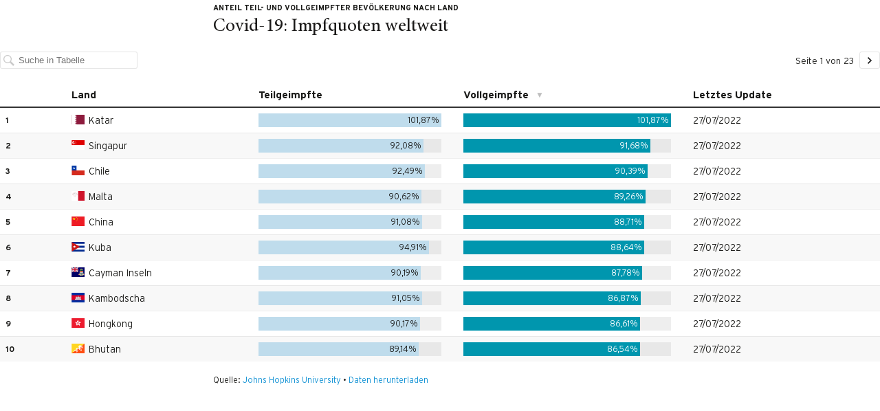

--- FILE ---
content_type: text/html
request_url: https://datawrapper.dwcdn.net/u4myh/8/
body_size: -25
content:

<html><head>
    <script>window.location.href='https://datawrapper.dwcdn.net/u4myh/22/'+window.location.search;</script>
    <meta http-equiv="REFRESH" content="0; url=https://datawrapper.dwcdn.net/u4myh/22/">
</head></html>

--- FILE ---
content_type: text/html
request_url: https://datawrapper.dwcdn.net/u4myh/22/
body_size: 10850
content:
<!DOCTYPE html><html lang="de"><head><meta charset="UTF-8"><meta name="robots" content="noindex, indexifembedded, nofollow"><meta name="viewport" content="width=device-width, initial-scale=1.0"><meta name="color-scheme" content="light dark"><link rel="stylesheet" id="css-light" media="(prefers-color-scheme: light)" href="../../lib/vis/tables.der-pragmaticus-logo-top.d699f0a3.css"><link rel="stylesheet" id="css-dark" media="(prefers-color-scheme: dark)" href="../../lib/vis/tables.der-pragmaticus-logo-top-dark.c47f99c1.css"><style id="hide-all">* { opacity: 0 }</style>


<link rel="alternate" type="application/json+oembed"
  href="https://api.datawrapper.de/v3/oembed?url=https://datawrapper.dwcdn.net/u4myh/22/&format=json"
  title="oEmbed" />
<meta property="og:image" content="https://datawrapper.dwcdn.net/u4myh/plain-s.png?v=22">
</head><body><div class="dw-chart chart vis-height-fixed theme-der-pragmaticus-logo-top vis-tables" id="__svelte-dw"><div id="header" class="dw-chart-header"><p class="block description-block">
<span class="block-inner">Anteil teil- und vollgeimpfter Bevölkerung  nach Land</span>

                </p><h3 class="block headline-block">
<span class="block-inner">Covid-19: Impfquoten weltweit</span>

                </h3></div>

    





<div id="chart" aria-hidden="false" class="dw-chart-body content-below-chart"></div>





    <div id="footer" class="dw-chart-footer"><div class="footer-left">
                    <span class="footer-block source-block">
                        <span class="block-inner"><span class="source-caption">Quelle:</span>
    <a class="source" target="_blank" rel="noopener noreferrer" href="https://coronavirus.jhu.edu/vaccines/international">Johns Hopkins University</a></span>
                        
                    </span><span class="separator separator-before-get-the-data"></span>
                    <span class="footer-block get-the-data-block">
                        <span class="block-inner"><a class="dw-data-link" aria-label="Daten herunterladen: Covid-19: Impfquoten weltweit" target="_blank" href="https://static.dwcdn.net/data/u4myh.csv">Daten herunterladen</a></span>
                        
                    </span>
            </div><div class="footer-center">
            </div><div class="footer-right">
            </div></div>

    

<div class="dw-after-body"></div>

<script type="text/javascript">
    setTimeout(function() {
        var img = document.createElement('img');
        img.setAttribute('width', 1);
        img.setAttribute('alt','');
        img.setAttribute('aria-hidden','true');
        img.setAttribute('height', 1);
        img.style.position = "absolute";
        img.style.top = "0px";
        img.setAttribute('src', '//stats.datawrapper.de/u4myh/datawrapper.gif?r='+escape(document.referrer || ''));
        document.body.appendChild(img);
    },10);
</script>
</div><script>(function() {
  var autoDark = /[?&]dark=auto/.test(window.location.search) || (!/[?&]dark=(1|true|0|false)/.test(window.location.search) && false);
  var isDark = /[?&]dark=(1|true)/.test(window.location.search) || (autoDark && window.matchMedia && window.matchMedia('(prefers-color-scheme: dark)').matches);
  if (isDark) document.getElementById('__svelte-dw').className += ' is-dark-mode';
  function removeHideStyles() {
    var st = document.getElementById('hide-all');
    st.parentNode.removeChild(st);
  }
  if (autoDark) {
    removeHideStyles();
  } else {
    if (isDark) {
      document.getElementById('css-light').setAttribute('media', '--disabled--');
      document.getElementById('css-dark').removeAttribute('media');
      document.head.querySelector('meta[name="color-scheme"]').content = 'dark';
    } else {
      document.getElementById('css-dark').setAttribute('media', '--disabled--');
      document.getElementById('css-light').removeAttribute('media');
      document.head.querySelector('meta[name="color-scheme"]').content = 'light';
    }
    removeHideStyles();
  }
  window.__DW_SVELTE_PROPS__ = JSON.parse("{\"chart\":{\"publicId\":\"u4myh\",\"language\":\"de-DE\",\"theme\":\"der-pragmaticus-logo-top\",\"id\":\"u4myh\",\"type\":\"tables\",\"title\":\"Covid-19: Impfquoten weltweit\",\"lastEditStep\":5,\"publishedAt\":\"2022-06-24T09:08:52.000Z\",\"publicUrl\":\"https://datawrapper.dwcdn.net/u4myh/21/\",\"publicVersion\":21,\"forkable\":false,\"isFork\":false,\"metadata\":{\"data\":{\"transpose\":false,\"vertical-header\":true,\"horizontal-header\":true,\"changes\":[{\"row\":0,\"time\":1629967812012,\"value\":\"Teilgeimpfte\",\"column\":21,\"ignored\":false,\"previous\":\"Teilgeimpfte pro 100\"},{\"row\":0,\"time\":1629967820352,\"value\":\"Vollgeimpfte\",\"column\":22,\"ignored\":false,\"previous\":\"Vollgeimpfte pro 100\"},{\"row\":0,\"time\":1656061104693,\"value\":\"Land\",\"column\":4,\"ignored\":false,\"previous\":\"L\u00E4ndername\"},{\"row\":80,\"time\":1656061957744,\"value\":\":de: Deutschland\",\"column\":4,\"ignored\":false,\"previous\":\":de: Deuschland\"}],\"column-order\":[0,1,2,3,4,5,7,8,9,10,11,12,13,14,15,16,17,18,19,20,21,22,6],\"column-format\":{\"Code\":{\"type\":\"auto\",\"ignore\":true,\"number-append\":\"\",\"number-format\":\"auto\",\"number-divisor\":0,\"number-prepend\":\"\"},\"Land\":{\"type\":\"auto\",\"ignore\":true,\"number-append\":\"\",\"number-format\":\"auto\",\"number-divisor\":0,\"number-prepend\":\"\"},\"Check\":{\"type\":\"auto\",\"ignore\":true,\"number-append\":\"\",\"number-format\":\"auto\",\"number-divisor\":0,\"number-prepend\":\"\"},\"iso_code\":{\"type\":\"auto\",\"ignore\":true,\"number-append\":\"\",\"number-format\":\"auto\",\"number-divisor\":0,\"number-prepend\":\"\"},\"location\":{\"type\":\"auto\",\"ignore\":true,\"number-append\":\"\",\"number-format\":\"auto\",\"number-divisor\":0,\"number-prepend\":\"\"},\"continent\":{\"type\":\"auto\",\"ignore\":true,\"number-append\":\"\",\"number-format\":\"auto\",\"number-divisor\":0,\"number-prepend\":\"\"},\"population\":{\"type\":\"auto\",\"ignore\":true,\"number-append\":\"\",\"number-format\":\"auto\",\"number-divisor\":0,\"number-prepend\":\"\"},\"Neue F\u00E4lle\":{\"type\":\"auto\",\"ignore\":true,\"number-append\":\"\",\"number-format\":\"auto\",\"number-divisor\":0,\"number-prepend\":\"\"},\"Neugeimpfte\":{\"type\":\"auto\",\"ignore\":true,\"number-append\":\"\",\"number-format\":\"auto\",\"number-divisor\":0,\"number-prepend\":\"\"},\"Teilgeimpfte\":{\"type\":\"auto\",\"ignore\":true,\"number-append\":\"\",\"number-format\":\"auto\",\"number-divisor\":0,\"number-prepend\":\"\"},\"Vollgeimpfte\":{\"type\":\"auto\",\"ignore\":true,\"number-append\":\"\",\"number-format\":\"auto\",\"number-divisor\":0,\"number-prepend\":\"\"},\"Gesamte F\u00E4lle\":{\"type\":\"auto\",\"ignore\":true,\"number-append\":\"\",\"number-format\":\"auto\",\"number-divisor\":0,\"number-prepend\":\"\"},\"Neue Todesf\u00E4lle\":{\"type\":\"auto\",\"ignore\":true,\"number-append\":\"\",\"number-format\":\"auto\",\"number-divisor\":0,\"number-prepend\":\"\"},\"Gesamte Impfungen\":{\"type\":\"auto\",\"ignore\":true,\"number-append\":\"\",\"number-format\":\"auto\",\"number-divisor\":0,\"number-prepend\":\"\"},\"Reproduktionsrate\":{\"type\":\"auto\",\"ignore\":true,\"number-append\":\"\",\"number-format\":\"auto\",\"number-divisor\":0,\"number-prepend\":\"\"},\"Gesamte Todesf\u00E4lle\":{\"type\":\"auto\",\"ignore\":true,\"number-append\":\"\",\"number-format\":\"auto\",\"number-divisor\":0,\"number-prepend\":\"\"},\"Teilgeimpfte pro 100\":{\"type\":\"auto\",\"ignore\":false,\"number-append\":\"\",\"number-format\":\"n2\",\"number-divisor\":0,\"number-prepend\":\"\"},\"Vollgeimpfte pro 100\":{\"type\":\"auto\",\"ignore\":false,\"number-append\":\"\",\"number-format\":\"n2\",\"number-divisor\":0,\"number-prepend\":\"\"},\"Neue F\u00E4lle pro Million\":{\"type\":\"auto\",\"ignore\":true,\"number-append\":\"\",\"number-format\":\"auto\",\"number-divisor\":0,\"number-prepend\":\"\"},\"Gesamte Impfungen pro 100\":{\"type\":\"auto\",\"ignore\":true,\"number-append\":\"\",\"number-format\":\"auto\",\"number-divisor\":0,\"number-prepend\":\"\"},\"Gesamte F\u00E4lle pro Million\":{\"type\":\"auto\",\"ignore\":true,\"number-append\":\"\",\"number-format\":\"auto\",\"number-divisor\":0,\"number-prepend\":\"\"},\"Neue Todesf\u00E4lle pro Million\":{\"type\":\"auto\",\"ignore\":true,\"number-append\":\"\",\"number-format\":\"auto\",\"number-divisor\":0,\"number-prepend\":\"\"},\"Gesamte Todesf\u00E4lle pro Million\":{\"type\":\"auto\",\"ignore\":true,\"number-append\":\"\",\"number-format\":\"auto\",\"number-divisor\":0,\"number-prepend\":\"\"}},\"external-data\":\"https://docs.google.com/spreadsheets/d/1foh_JBI5nKbzUHf9mVZqTRO-Qxq_8_bhoTSEmeWwXfs/export?format=csv&id=1foh_JBI5nKbzUHf9mVZqTRO-Qxq_8_bhoTSEmeWwXfs\",\"upload-method\":\"external-data\",\"use-datawrapper-cdn\":true},\"describe\":{\"source-name\":\"Johns Hopkins University\",\"source-url\":\"https://coronavirus.jhu.edu/vaccines/international\",\"intro\":\"Anteil teil- und vollgeimpfter Bev\u00F6lkerung  nach Land\",\"byline\":\"\",\"aria-description\":\"\",\"number-format\":\"-\",\"number-divisor\":0,\"number-append\":\"\",\"number-prepend\":\"\"},\"visualize\":{\"highlighted-series\":[],\"highlighted-values\":[],\"sharing\":{\"enabled\":false,\"auto\":true},\"rows\":{\"row--1\":{\"style\":{\"bold\":false,\"color\":false,\"italic\":false,\"fontSize\":1,\"underline\":false,\"background\":false},\"format\":\"0,0.[00]\",\"moveTo\":\"top\",\"sticky\":false,\"moveRow\":false,\"stickTo\":\"top\",\"borderTop\":\"none\",\"borderBottom\":\"none\",\"borderTopColor\":\"#333333\",\"overrideFormat\":false,\"borderBottomColor\":\"#333333\"},\"row-11\":{\"style\":{\"bold\":false,\"color\":false,\"italic\":false,\"fontSize\":1,\"underline\":false,\"background\":false},\"format\":\"0,0.[00]\",\"moveTo\":\"top\",\"sticky\":false,\"moveRow\":false,\"stickTo\":\"top\",\"borderTop\":\"none\",\"borderBottom\":\"none\",\"borderTopColor\":\"#333333\",\"overrideFormat\":false,\"borderBottomColor\":\"#333333\"},\"row-13\":{\"style\":{\"bold\":false,\"color\":false,\"italic\":false,\"fontSize\":1,\"underline\":false,\"background\":false},\"format\":\"0,0.[00]\",\"moveTo\":\"bottom\",\"sticky\":false,\"moveRow\":false,\"stickTo\":\"top\",\"borderTop\":\"none\",\"borderBottom\":\"none\",\"borderTopColor\":\"#333333\",\"overrideFormat\":false,\"borderBottomColor\":\"#333333\"},\"row-72\":{\"style\":{\"bold\":false,\"color\":false,\"italic\":false,\"fontSize\":1,\"underline\":false,\"background\":false},\"format\":\"0,0.[00]\",\"moveTo\":\"top\",\"sticky\":false,\"moveRow\":false,\"stickTo\":\"top\",\"borderTop\":\"none\",\"borderBottom\":\"none\",\"borderTopColor\":\"#333333\",\"overrideFormat\":false,\"borderBottomColor\":\"#333333\"},\"row-79\":{\"style\":{\"bold\":false,\"color\":false,\"italic\":false,\"fontSize\":1,\"underline\":false,\"background\":false},\"format\":\"0,0.[00]\",\"moveTo\":\"top\",\"sticky\":false,\"moveRow\":false,\"stickTo\":\"top\",\"borderTop\":\"none\",\"borderBottom\":\"none\",\"borderTopColor\":\"#333333\",\"overrideFormat\":false,\"borderBottomColor\":\"#333333\"},\"row-186\":{\"style\":{\"bold\":false,\"color\":false,\"italic\":false,\"fontSize\":1,\"underline\":false,\"background\":false},\"format\":\"0,0.[00]\",\"moveTo\":\"top\",\"sticky\":false,\"moveRow\":false,\"stickTo\":\"top\",\"borderTop\":\"none\",\"borderBottom\":\"none\",\"borderTopColor\":\"#333333\",\"overrideFormat\":false,\"borderBottomColor\":\"#333333\"},\"row-204\":{\"style\":{\"bold\":false,\"color\":false,\"italic\":false,\"fontSize\":1,\"underline\":false,\"background\":false},\"format\":\"0,0.[00]\",\"moveTo\":\"top\",\"sticky\":false,\"moveRow\":false,\"stickTo\":\"top\",\"borderTop\":\"none\",\"borderBottom\":\"none\",\"borderTopColor\":\"#333333\",\"overrideFormat\":false,\"borderBottomColor\":\"#333333\"},\"row-217\":{\"style\":{\"bold\":false,\"color\":false,\"italic\":false,\"fontSize\":1,\"underline\":false,\"background\":false},\"format\":\"0,0.[00]\",\"moveTo\":\"top\",\"sticky\":false,\"moveRow\":false,\"stickTo\":\"top\",\"borderTop\":\"none\",\"borderBottom\":\"none\",\"borderTopColor\":\"#333333\",\"overrideFormat\":false,\"borderBottomColor\":\"#333333\"}},\"header\":{\"style\":{\"bold\":true,\"color\":false,\"italic\":false,\"fontSize\":1.1,\"background\":false},\"borderTop\":\"none\",\"borderBottom\":\"2px\",\"borderTopColor\":\"#333333\",\"borderBottomColor\":\"#333333\"},\"legend\":{\"size\":170,\"title\":\"\",\"labels\":\"ranges\",\"enabled\":false,\"reverse\":false,\"labelMax\":\"high\",\"labelMin\":\"low\",\"position\":\"mt\",\"interactive\":false,\"labelCenter\":\"medium\",\"customLabels\":[]},\"sortBy\":\"Vollgeimpfte pro 100\",\"x-grid\":\"off\",\"y-grid\":\"on\",\"columns\":{\"L\u00E4ndername\":{\"style\":{\"bold\":false,\"color\":false,\"italic\":false,\"fontSize\":1,\"underline\":false,\"background\":false},\"width\":0.2,\"append\":\"\",\"format\":\"0,0\",\"heatmap\":{\"enabled\":false},\"prepend\":\"\",\"barColor\":0,\"barStyle\":\"normal\",\"minWidth\":30,\"sortable\":false,\"alignment\":\"auto\",\"flagStyle\":\"4x3\",\"showAsBar\":false,\"sparkline\":{\"area\":false,\"type\":\"line\",\"color\":0,\"title\":\"\",\"dotMax\":false,\"dotMin\":false,\"format\":\"0.[0]a\",\"height\":20,\"stroke\":2,\"dotLast\":true,\"enabled\":false,\"baseline\":false,\"colorNeg\":0,\"dotFirst\":true,\"rangeMax\":\"\",\"rangeMin\":\"\",\"labelDiff\":false,\"baselineAt\":0},\"borderLeft\":\"none\",\"fixedWidth\":false,\"barRangeMax\":\"\",\"barRangeMin\":\"\",\"borderRight\":\"none\",\"compactMode\":false,\"customColor\":false,\"replaceFlags\":true,\"showOnMobile\":true,\"customColorBy\":0,\"showOnDesktop\":true,\"customBarColor\":false,\"barNoBackground\":false,\"borderLeftColor\":\"#333333\",\"customColorText\":{\"__object\":true},\"barColorNegative\":false,\"customBarColorBy\":0,\"customColorBackground\":{\"__object\":true},\"customColorBarBackground\":{\"__object\":true}},\"Neue F\u00E4lle\":{\"style\":{\"bold\":false,\"color\":false,\"italic\":false,\"fontSize\":1,\"underline\":false,\"background\":false},\"width\":0.2,\"append\":\"\",\"format\":\"0,0\",\"heatmap\":{\"enabled\":false},\"prepend\":\"\",\"barColor\":16,\"barStyle\":\"normal\",\"minWidth\":30,\"sortable\":true,\"alignment\":\"auto\",\"flagStyle\":\"1x1\",\"showAsBar\":true,\"sparkline\":{\"area\":false,\"type\":\"line\",\"color\":0,\"title\":\"\",\"dotMax\":false,\"dotMin\":false,\"format\":\"0.[0]a\",\"height\":20,\"stroke\":2,\"dotLast\":true,\"enabled\":false,\"baseline\":false,\"colorNeg\":0,\"dotFirst\":true,\"rangeMax\":\"\",\"rangeMin\":\"\",\"labelDiff\":false,\"baselineAt\":0},\"borderLeft\":\"none\",\"fixedWidth\":false,\"barRangeMax\":\"\",\"barRangeMin\":\"\",\"borderRight\":\"none\",\"compactMode\":false,\"customColor\":false,\"replaceFlags\":false,\"showOnMobile\":true,\"customColorBy\":0,\"showOnDesktop\":true,\"customBarColor\":false,\"barNoBackground\":false,\"borderLeftColor\":\"#333333\",\"customColorText\":{\"__object\":true},\"barColorNegative\":false,\"customBarColorBy\":0,\"customColorBackground\":{\"__object\":true},\"customColorBarBackground\":{\"__object\":true}},\"Letztes Update\":{\"style\":{\"bold\":false,\"color\":false,\"italic\":false,\"fontSize\":1,\"underline\":false,\"background\":false},\"width\":0.2,\"append\":\"\",\"format\":\"0,0\",\"heatmap\":{\"enabled\":false},\"prepend\":\"\",\"barColor\":0,\"barStyle\":\"normal\",\"minWidth\":30,\"sortable\":false,\"alignment\":\"auto\",\"flagStyle\":\"1x1\",\"showAsBar\":false,\"sparkline\":{\"area\":false,\"type\":\"line\",\"color\":0,\"title\":\"\",\"dotMax\":false,\"dotMin\":false,\"format\":\"0.[0]a\",\"height\":20,\"stroke\":2,\"dotLast\":true,\"enabled\":false,\"baseline\":false,\"colorNeg\":0,\"dotFirst\":true,\"rangeMax\":\"\",\"rangeMin\":\"\",\"labelDiff\":false,\"baselineAt\":0},\"borderLeft\":\"none\",\"fixedWidth\":false,\"barRangeMax\":\"\",\"barRangeMin\":\"\",\"borderRight\":\"none\",\"compactMode\":false,\"customColor\":false,\"replaceFlags\":false,\"showOnMobile\":true,\"customColorBy\":0,\"showOnDesktop\":true,\"customBarColor\":false,\"barNoBackground\":false,\"borderLeftColor\":\"#333333\",\"customColorText\":{\"__object\":true},\"barColorNegative\":false,\"customBarColorBy\":0,\"customColorBackground\":{\"__object\":true},\"customColorBarBackground\":{\"__object\":true}},\"Neue Todesf\u00E4lle\":{\"style\":{\"bold\":false,\"color\":false,\"italic\":false,\"fontSize\":1,\"underline\":false,\"background\":false},\"width\":0.2,\"append\":\"\",\"format\":\"0,0\",\"heatmap\":{\"enabled\":false},\"prepend\":\"\",\"barColor\":11,\"barStyle\":\"normal\",\"minWidth\":30,\"sortable\":true,\"alignment\":\"auto\",\"flagStyle\":\"1x1\",\"showAsBar\":true,\"sparkline\":{\"area\":false,\"type\":\"line\",\"color\":0,\"title\":\"\",\"dotMax\":false,\"dotMin\":false,\"format\":\"0.[0]a\",\"height\":20,\"stroke\":2,\"dotLast\":true,\"enabled\":false,\"baseline\":false,\"colorNeg\":0,\"dotFirst\":true,\"rangeMax\":\"\",\"rangeMin\":\"\",\"labelDiff\":false,\"baselineAt\":0},\"borderLeft\":\"none\",\"fixedWidth\":false,\"barRangeMax\":\"\",\"barRangeMin\":\"\",\"borderRight\":\"none\",\"compactMode\":false,\"customColor\":false,\"replaceFlags\":false,\"showOnMobile\":true,\"customColorBy\":0,\"showOnDesktop\":true,\"customBarColor\":false,\"barNoBackground\":false,\"borderLeftColor\":\"#333333\",\"customColorText\":{\"__object\":true},\"barColorNegative\":false,\"customBarColorBy\":0,\"customColorBackground\":{\"__object\":true},\"customColorBarBackground\":{\"__object\":true}},\"Teilgeimpfte pro 100\":{\"style\":{\"bold\":false,\"color\":false,\"italic\":false,\"fontSize\":1,\"underline\":false,\"background\":false},\"width\":0.2,\"append\":\"\",\"format\":\"0.00%\",\"heatmap\":{\"enabled\":false},\"prepend\":\"\",\"barColor\":19,\"barStyle\":\"normal\",\"minWidth\":30,\"sortable\":false,\"alignment\":\"auto\",\"flagStyle\":\"1x1\",\"showAsBar\":true,\"sparkline\":{\"area\":false,\"type\":\"line\",\"color\":0,\"title\":\"\",\"dotMax\":false,\"dotMin\":false,\"format\":\"0.[0]a\",\"height\":20,\"stroke\":2,\"dotLast\":true,\"enabled\":false,\"baseline\":false,\"colorNeg\":0,\"dotFirst\":true,\"rangeMax\":\"\",\"rangeMin\":\"\",\"labelDiff\":false,\"baselineAt\":0},\"borderLeft\":\"none\",\"fixedWidth\":false,\"barRangeMax\":\"100\",\"barRangeMin\":\"\",\"borderRight\":\"none\",\"compactMode\":false,\"customColor\":false,\"replaceFlags\":false,\"showOnMobile\":true,\"customColorBy\":0,\"showOnDesktop\":true,\"customBarColor\":false,\"barNoBackground\":false,\"borderLeftColor\":\"#333333\",\"customColorText\":{\"__object\":true},\"barColorNegative\":false,\"customBarColorBy\":0,\"customColorBackground\":{\"__object\":true},\"customColorBarBackground\":{\"__object\":true}},\"Vollgeimpfte pro 100\":{\"style\":{\"bold\":false,\"color\":false,\"italic\":false,\"fontSize\":1,\"underline\":false,\"background\":false},\"width\":0.2,\"append\":\"\",\"format\":\"0.00%\",\"heatmap\":{\"enabled\":false},\"prepend\":\"\",\"barColor\":9,\"barStyle\":\"normal\",\"minWidth\":30,\"sortable\":false,\"alignment\":\"auto\",\"flagStyle\":\"1x1\",\"showAsBar\":true,\"sparkline\":{\"area\":false,\"type\":\"line\",\"color\":0,\"title\":\"\",\"dotMax\":false,\"dotMin\":false,\"format\":\"0.[0]a\",\"height\":20,\"stroke\":2,\"dotLast\":true,\"enabled\":false,\"baseline\":false,\"colorNeg\":0,\"dotFirst\":true,\"rangeMax\":\"\",\"rangeMin\":\"\",\"labelDiff\":false,\"baselineAt\":0},\"borderLeft\":\"none\",\"fixedWidth\":false,\"barRangeMax\":\"100\",\"barRangeMin\":\"\",\"borderRight\":\"none\",\"compactMode\":false,\"customColor\":false,\"replaceFlags\":false,\"showOnMobile\":true,\"customColorBy\":0,\"showOnDesktop\":true,\"customBarColor\":false,\"barNoBackground\":false,\"borderLeftColor\":\"#333333\",\"customColorText\":{\"__object\":true},\"barColorNegative\":false,\"customBarColorBy\":0,\"customColorBackground\":{\"__object\":true},\"customColorBarBackground\":{\"__object\":true}}},\"heatmap\":{\"map\":{},\"mode\":\"continuous\",\"stops\":\"equidistant\",\"colors\":[],\"palette\":0,\"rangeMax\":\"\",\"rangeMin\":\"\",\"stopCount\":5,\"hideValues\":false,\"customStops\":[],\"rangeCenter\":\"\",\"categoryOrder\":[],\"interpolation\":\"equidistant\",\"categoryLabels\":{}},\"perPage\":10,\"scale-y\":\"linear\",\"striped\":true,\"labeling\":\"right\",\"markdown\":false,\"showRank\":true,\"sortTable\":true,\"base-color\":0,\"pagination\":true,\"searchable\":true,\"showHeader\":true,\"compactMode\":false,\"line-dashes\":[],\"line-widths\":[],\"label-colors\":false,\"label-margin\":0,\"line-symbols\":false,\"custom-colors\":[],\"interpolation\":\"linear\",\"show-tooltips\":true,\"sortDirection\":\"desc\",\"x-tick-format\":\"auto\",\"y-grid-format\":\"auto\",\"y-grid-labels\":\"auto\",\"chart-type-set\":true,\"custom-range-x\":[\"\",\"\"],\"custom-range-y\":[\"\",\"\"],\"custom-ticks-x\":\"\",\"custom-ticks-y\":\"\",\"mobileFallback\":true,\"connector-lines\":true,\"line-symbols-on\":\"both\",\"mergeEmptyCells\":false,\"dark-mode-invert\":true,\"firstRowIsHeader\":false,\"text-annotations\":[],\"tooltip-x-format\":\"ll\",\"y-grid-subdivide\":true,\"custom-area-fills\":[],\"line-symbols-size\":3.5,\"line-value-labels\":false,\"range-annotations\":[],\"line-symbols-shape\":\"circle\",\"y-grid-label-align\":\"left\",\"line-symbols-opacity\":1,\"tooltip-number-format\":\"0,0.[00]\",\"tooltip-use-custom-formats\":false,\"line-symbols-shape-multiple\":[]},\"publish\":{\"embed-width\":726,\"embed-height\":604,\"blocks\":{\"logo\":{\"id\":\"main\",\"enabled\":false},\"embed\":false,\"download-pdf\":false,\"download-svg\":false,\"get-the-data\":true,\"download-image\":false},\"export-pdf\":null,\"export-svg\":null,\"embed-codes\":{\"embed-method-responsive\":\"<iframe title=\\\"Covid-19: Impfquoten weltweit\\\" aria-label=\\\"Tabelle\\\" id=\\\"datawrapper-chart-u4myh\\\" src=\\\"https://datawrapper.dwcdn.net/u4myh/22/\\\" scrolling=\\\"no\\\" frameborder=\\\"0\\\" style=\\\"width: 0; min-width: 100% !important; border: none;\\\" height=\\\"604\\\"></iframe><script type=\\\"text/javascript\\\">!function(){\\\"use strict\\\";window.addEventListener(\\\"message\\\",(function(e){if(void 0!==e.data[\\\"datawrapper-height\\\"]){var t=document.querySelectorAll(\\\"iframe\\\");for(var a in e.data[\\\"datawrapper-height\\\"])for(var r=0;r<t.length;r++){if(t[r].contentWindow===e.source)t[r].style.height=e.data[\\\"datawrapper-height\\\"][a]+\\\"px\\\"}}}))}();\\n<\/script>\",\"embed-method-iframe\":\"<iframe title=\\\"Covid-19: Impfquoten weltweit\\\" aria-label=\\\"Tabelle\\\" id=\\\"datawrapper-chart-u4myh\\\" src=\\\"https://datawrapper.dwcdn.net/u4myh/22/\\\" scrolling=\\\"no\\\" frameborder=\\\"0\\\" style=\\\"border: none;\\\" width=\\\"726\\\" height=\\\"604\\\"></iframe>\"},\"chart-height\":495},\"annotate\":{\"notes\":\"\"},\"custom\":{},\"axes\":{\"x\":\"L\u00E4ndername\"},\"json_error\":null},\"externalData\":\"https://static.dwcdn.net/data/u4myh.csv\",\"keywords\":\"anteil teil- und vollgeimpfter bev\u00F6lkerung  nach land. . johns hopkins university. . . \",\"createdAt\":\"2021-08-26T08:46:33.000Z\",\"lastModifiedAt\":\"2022-06-24T09:14:19.000Z\",\"forkedFrom\":\"Qm5Ai\",\"organizationId\":\"WYYv228R\",\"authorId\":345951,\"folderId\":69749},\"visualization\":{\"id\":\"tables\",\"namespace\":\"table\",\"workflow\":\"table\",\"includeInWorkflow\":\"chart\",\"title\":\"table\",\"less\":\"/home/ubuntu/code/plugins/tables/less/tables.less\",\"script\":\"/home/ubuntu/code/plugins/tables/static/tables.js\",\"height\":\"fixed\",\"dependencies\":{\"jquery\":false,\"globalize\":false,\"numeral\":true,\"dayjs\":true},\"axes\":{\"columns\":{\"accepts\":[\"text\",\"date\",\"number\"],\"multiple\":true}},\"controls\":{\"js\":\"tables/controls.js?sha=cb90af3e305559d46b2d687de7bb8bc558ec80b6\",\"css\":\"tables/controls.css?sha=cb90af3e305559d46b2d687de7bb8bc558ec80b6\",\"amd\":\"svelte/tables/controls\",\"migrate\":\"/lib/plugins/tables/static/migrate.js\"},\"defaultMetadata\":{\"perPage\":20,\"pagination\":true,\"showRank\":false,\"searchable\":false,\"showHeader\":true,\"sortTable\":false,\"sortDirection\":\"desc\",\"striped\":false,\"mobileFallback\":false,\"markdown\":false,\"mergeEmptyCells\":false,\"firstRowIsHeader\":false,\"header\":{\"style\":{\"bold\":true,\"italic\":false,\"color\":false,\"background\":false,\"fontSize\":1.1},\"borderTop\":\"none\",\"borderTopColor\":\"#333333\",\"borderBottom\":\"2px\",\"borderBottomColor\":\"#333333\"},\"heatmap\":{\"map\":{},\"mode\":\"continuous\",\"stops\":\"equidistant\",\"interpolation\":\"equidistant\",\"colors\":[],\"palette\":0,\"rangeMin\":\"\",\"rangeMax\":\"\",\"stopCount\":5,\"customStops\":[],\"rangeCenter\":\"\",\"categoryOrder\":[],\"categoryLabels\":{},\"hideValues\":false},\"legend\":{\"enabled\":false,\"reverse\":false,\"interactive\":false,\"title\":\"\",\"size\":170,\"labels\":\"ranges\",\"position\":\"mt\",\"labelMin\":\"low\",\"labelCenter\":\"medium\",\"labelMax\":\"high\",\"customLabels\":[]}},\"__plugin\":\"tables\",\"libraries\":[],\"svelte-workflow\":\"chart\",\"icon\":\"<?xml version=\\\"1.0\\\" encoding=\\\"utf-8\\\"?>\\n\u003C!-- Generator: Adobe Illustrator 21.1.0, SVG Export Plug-In . SVG Version: 6.00 Build 0)  -->\\n<svg version=\\\"1.1\\\" id=\\\"Ebene_1\\\" xmlns=\\\"http://www.w3.org/2000/svg\\\" xmlns:xlink=\\\"http://www.w3.org/1999/xlink\\\" x=\\\"0px\\\" y=\\\"0px\\\"\\n\\t viewBox=\\\"0 0 100 100\\\" style=\\\"enable-background:new 0 0 100 100;\\\" xml:space=\\\"preserve\\\">\\n<style type=\\\"text/css\\\">\\n\\t.st0{opacity:0.5;}\\n<\/style>\\n<g>\\n\\t<line x1=\\\"3.4\\\" y1=\\\"49.9\\\" x2=\\\"96.5\\\" y2=\\\"49.9\\\"/>\\n\\t<rect x=\\\"3.4\\\" y=\\\"48.1\\\" width=\\\"93.1\\\" height=\\\"3.5\\\"/>\\n</g>\\n<g>\\n\\t<line x1=\\\"3.4\\\" y1=\\\"66.1\\\" x2=\\\"96.5\\\" y2=\\\"66.1\\\"/>\\n\\t<rect x=\\\"3.4\\\" y=\\\"64.4\\\" width=\\\"93.1\\\" height=\\\"3.5\\\"/>\\n</g>\\n<g>\\n\\t<line x1=\\\"3.4\\\" y1=\\\"33.6\\\" x2=\\\"96.5\\\" y2=\\\"33.6\\\"/>\\n\\t<rect x=\\\"3.4\\\" y=\\\"31.9\\\" width=\\\"93.1\\\" height=\\\"3.5\\\"/>\\n</g>\\n<path class=\\\"st0\\\" d=\\\"M99,0L99,0L2.8,0v0H0v84.1h100V0H99z M3.4,20h17.3v60.6H3.4V20z M52.3,80.6H24.2V20h28.1V80.6z M96.5,80.6H55.8\\n\\tV20h40.7V80.6z\\\"/>\\n</svg>\\n\",\"githead\":\"\",\"__title\":\"Table\"},\"theme\":{\"id\":\"der-pragmaticus-logo-top\",\"title\":\"der Pragmaticus (logo top) \",\"data\":{\"vis\":{\"d3-bars\":{\"grid\":{\"horizontal\":{\"tickLabels\":{\"units\":\"all\"}}}},\"d3-dot-plot\":{\"grid\":{\"horizontal\":{\"baseLine\":{\"aboveChart\":false,\"blendBaseColorWithBg\":0.6}}}},\"column-chart\":{\"grid\":{\"vertical\":{\"tickLabels\":{\"hideZero\":true}}}},\"d3-maps-core\":{\"places\":{\"capital\":{\"label\":{\"fontStyle\":\"normal\",\"fontWeight\":{\"normal\":700}}},\"general\":{\"label\":{\"color\":{\"normal\":\"#ffffff\",\"inverted\":\"#525252\"},\"buffer\":{\"color\":{\"normal\":\"#323232\",\"inverted\":\"#ffffff\"}},\"fontStyle\":\"normal\",\"fontWeight\":{\"normal\":400}},\"symbol\":{\"fill\":{\"normal\":\"#ffffff\",\"inverted\":\"#525252\"},\"stroke\":{\"normal\":\"#323232\",\"inverted\":\"#ffffff\"}}}}},\"d3-arrow-plot\":{\"grid\":{\"vertical\":{\"gridLines\":{\"major\":{\"strokeDasharray\":\"dotted\"}}}}},\"d3-range-plot\":{\"grid\":{\"vertical\":{\"gridLines\":{\"major\":{\"strokeDasharray\":\"dotted\"}}}}},\"d3-bars-stacked\":{\"grid\":{\"horizontal\":{\"gridLines\":{\"aboveChart\":true}}}},\"d3-scatter-plot\":{\"grid\":{\"horizontal\":{\"tickLabels\":{\"units\":\"last\"}}}}},\"style\":{\"body\":{\"padding\":\"0px\",\"background\":\"transparent\"},\"chart\":{\"grid\":{\"general\":{\"baseLine\":{\"aboveChart\":true},\"tickLines\":{\"aboveChart\":true},\"tickLabels\":{\"units\":\"first\",\"aboveChart\":true,\"color\":\"#000000\"}}},\"lineAnnotations\":{\"color\":\"#888\",\"opacity\":0.1},\"rangeAnnotations\":{\"color\":\"#888\",\"opacity\":0.1},\"labels\":{\"axes\":{\"color\":\"#000000\"},\"series\":{\"color\":\"#000000\"},\"values\":{\"color\":\"#000000\"}}},\"filter\":{\"tabs\":{\"color\":\"#666\",\"hover\":{\"color\":\"#222\"},\"active\":{\"color\":\"#000000\",\"border\":{\"bottom\":\"3px solid #555555\"}},\"border\":{\"bottom\":\"1px solid #cccccc\"}},\"point\":{\"line\":{\"color\":\"#ccc\"},\"buttons\":{\"hover\":{\"background\":\"#ebebeb\"},\"active\":{\"border\":\"1px solid #888\",\"background\":\"#ccc\"},\"border\":\"1px solid #ccc\"}},\"select\":{\"border\":\"1px solid #cccccc\",\"textColor\":\"#000\"}},\"header\":{\"title\":{\"margin\":\"0 0 20px 0\"},\"description\":{\"margin\":\"5px 0\"}}},\"colors\":{\"picker\":{\"controls\":{\"hue\":true,\"lightness\":true,\"saturation\":true,\"hexEditable\":true},\"rowCount\":5,\"showDuplicates\":false},\"neutral\":\"#CCCCCC\",\"palette\":[\"#1190D5\",\"#F29EC4\",\"#EC6502\",\"#009176\",\"#952069\",\"#FF7651\",\"#FFEFE0\",\"#76B828\",\"#E3000F\",\"#0096AE\",\"#a02e21\",\"#cb2e21\",\"#d86258\",\"#e59690\",\"#f2cbc7\",\"#004978\",\"#0072b4\",\"#4095c7\",\"#80b9da\",\"#bfdcec\",\"#e8ac05\",\"#ffcb05\",\"#ffd844\",\"#ffe582\",\"#fff2c1\",\"#0a6441\",\"#009042\",\"#40ac71\",\"#80c7a0\",\"#bfe3d0\"],\"negative\":\"#CB2E21\",\"positive\":\"#0072b4\",\"gradients\":[[\"#f0f9e8\",\"#b6e3bb\",\"#75c8c5\",\"#4ba8c9\",\"#2989bd\",\"#0a6aad\",\"#254b8c\"],[\"#fcfcbe\",\"#fdc78d\",\"#fb8d67\",\"#e45563\",\"#ac337b\",\"#6b1f7b\",\"#2c1160\"],[\"#f0f723\",\"#fbbf2b\",\"#f38a47\",\"#d8586a\",\"#ac2790\",\"#6703a5\",\"#0d0787\"],[\"#fefaca\",\"#008b15\"],[\"#feebe2\",\"#fcc5c0\",\"#fa9fb5\",\"#f768a1\",\"#c51b8a\",\"#7a0177\"],[\"#ffffcc\",\"#c7e9b4\",\"#7fcdbb\",\"#41b6c4\",\"#2c7fb8\",\"#253494\"],[\"#8c510a\",\"#b5863b\",\"#debd77\",\"#f5f7ea\",\"#89cbc4\",\"#3b9991\",\"#01665e\"],[\"#c51b7d\",\"#dc72ae\",\"#efb4d4\",\"#faf6ea\",\"#9ed467\",\"#67a633\",\"#317800\"],[\"#b2182b\",\"#dd6851\",\"#f5af90\",\"#f8f6e9\",\"#99c5df\",\"#4c92c1\",\"#0b5da2\"]],\"background\":\"#ffffff\",\"categories\":[[\"#F6D500\",\"#0B91A7\",\"#00CABD\",\"#C2C100\",\"#BA403E\",\"#EF7F36\",\"#2D4F84\",\"#85BDF4\",\"#9EF1BF\",\"#D3F3FD\"],[\"#7fc97f\",\"#beaed4\",\"#fdc086\",\"#ffff99\",\"#386cb0\",\"#f0027f\",\"#bf5b17\",\"#666666\"],[\"#fbb4ae\",\"#b3cde3\",\"#ccebc5\",\"#decbe4\",\"#fed9a6\",\"#ffffcc\",\"#e5d8bd\",\"#fddaec\",\"#f2f2f2\"],[\"#a6cee3\",\"#1f78b4\",\"#b2df8a\",\"#33a02c\",\"#fb9a99\",\"#e31a1c\",\"#fdbf6f\",\"#ff7f00\",\"#cab2d6\",\"#6a3d9a\",\"#ffff99\",\"#b15928\"]],\"groups\":[{\"colors\":[[\"#1190D5\",\"#F29EC4\",\"#EC6502\",\"#009176\",\"#952069\"],[\"#FF7651\",\"#FFEFE0\",\"#76B828\",\"#E3000F\",\"#0096AE\"]]},{\"colors\":[[\"#a02e21\",\"#cb2e21\",\"#d86258\",\"#e59690\",\"#f2cbc7\"],[\"#004978\",\"#0072b4\",\"#4095c7\",\"#80b9da\",\"#bfdcec\"],[\"#e8ac05\",\"#ffcb05\",\"#ffd844\",\"#ffe582\",\"#fff2c1\"],[\"#0a6441\",\"#009042\",\"#40ac71\",\"#80c7a0\",\"#bfe3d0\"]]}]},\"metadata\":{\"publish\":{\"blocks\":{\"logo\":{\"enabled\":true},\"embed\":false,\"download-pdf\":false,\"download-svg\":false,\"get-the-data\":false,\"download-image\":false}}},\"overrides\":[{\"type\":\"darkMode\",\"settings\":{\"colors.gradients\":[[\"#254b8c\",\"#0a6aad\",\"#2989bd\",\"#4ba8c9\",\"#75c8c5\",\"#b6e3bb\",\"#f0f9e8\"],[\"#2c1160\",\"#6b1f7b\",\"#ac337b\",\"#e45563\",\"#fb8d67\",\"#fcfcbe\",\"#fdc78d\"],[\"#0d0787\",\"#6703a5\",\"#ac2790\",\"#d8586a\",\"#f38a47\",\"#fbbf2b\",\"#f0f723\"],[\"#007001\",\"#f6f4a6\"],[\"#42342d\",\"#683c39\",\"#8f3e55\",\"#c73a78\",\"#ff6bca\",\"#ffcbff\"],[\"#253494\",\"#2c7fb8\",\"#41b6c4\",\"#7fcdbb\",\"#c7e9b4\",\"#ffffcc\"]],\"colors.background\":\"#252525\",\"vis.d3-maps-core.places.general.label.color.normal\":\"#000000\",\"vis.d3-maps-core.places.general.symbol.fill.normal\":\"#000000\",\"vis.d3-maps-core.places.general.label.color.inverted\":\"#e5e5e5\",\"vis.d3-maps-core.places.general.symbol.fill.inverted\":\"#e5e5e5\",\"vis.d3-maps-core.places.general.symbol.stroke.normal\":\"#bfbfbf\",\"vis.d3-maps-core.places.general.label.buffer.color.normal\":\"#bfbfbf\",\"vis.d3-dot-plot.grid.horizontal.baseLine.blendBaseColorWithBg\":0.85}}],\"typography\":{\"chart\":{\"color\":\"#1a1a18\",\"fontSize\":13.5,\"typeface\":\"Interstate, san serif\",\"minusCharacter\":\"\u2212\",\"plusMinusCharacter\":\"\u00B1\",\"fontWeight\":300},\"links\":{\"color\":\"#1091d4\",\"cursive\":0,\"fontWeight\":300,\"underlined\":0},\"notes\":{\"cursive\":false,\"fontSize\":12.6,\"fontWeight\":300,\"underlined\":0,\"color\":\"#1a1a18\",\"lineHeight\":16.8},\"footer\":{\"color\":\"#1a1a18\",\"cursive\":0,\"fontSize\":12.6,\"fontWeight\":300,\"underlined\":0,\"lineHeight\":14},\"headline\":{\"cursive\":0,\"fontSize\":27,\"fontWeight\":400,\"underlined\":0,\"color\":\"#1a1918\",\"typeface\":\"Minion Pro\",\"lineHeight\":32},\"description\":{\"cursive\":0,\"fontSize\":10.8,\"fontWeight\":700,\"lineHeight\":13,\"underlined\":0,\"color\":\"#1a1a18\"},\"fontFamilies\":{\"Futura Std\":[{\"name\":\"Futura-Std-Book\",\"style\":\"normal\",\"weight\":\"normal\"},{\"name\":\"Futura-Std-Heavy\",\"style\":\"normal\",\"weight\":\"bold\"}],\"Interstate\":[{\"name\":\"Interstate-Bold\",\"style\":\"normal\",\"weight\":700},{\"name\":\"Interstate-Light\",\"style\":\"normal\",\"weight\":300}],\"Minion Pro\":[{\"name\":\"MinionPro-Regular\",\"style\":\"normal\",\"weight\":400}]}},\"export\":{\"pdf\":{\"scale\":1.481481481}},\"options\":{\"blocks\":{\"logo\":{\"data\":{\"options\":[{\"id\":\"main\",\"title\":\"Logo\",\"height\":60,\"imgSrc\":\"https://static.dwcdn.net/custom/themes/der-pragmaticus/logo.png\"}]},\"region\":\"header\",\"priority\":-1},\"description\":{\"priority\":1}}}},\"less\":\".free-texts tspan {\\n    fill:unset!important;\\n}\\n.vis-locator-map {\\n    .get-the-data-block, .separator-before-get-the-data {\\n        display:none!important;\\n    }\\n}\\n\\n.description-block {\\n    text-transform:uppercase;\\n}\\n\\n.legend-categories{\\n    margin-bottom: 10px; \\n}\\n\\na:hover {\\n    text-decoration: underline;\\n}\\n\\n.dw-chart-header, .dw-chart-footer, .dw-above-footer {\\n        max-width:660px;\\n        margin-left:auto!important; \\n        margin-right:auto!important; \\n}\\n.logo-block {\\n    float: right; \\n}\",\"assets\":{\"logo.png\":{\"url\":\"https://static.dwcdn.net/custom/themes/der-pragmaticus/logo.png\",\"type\":\"file\"},\"Futura-Std-Book\":{\"type\":\"font\",\"files\":{\"eot\":\"//static.dwcdn.net/custom/themes/der-pragmaticus/Futura-Std-Book/Futura-Std-Book.eot\",\"svg\":\"//static.dwcdn.net/custom/themes/der-pragmaticus/Futura-Std-Book/Futura-Std-Book.svg\",\"ttf\":\"//static.dwcdn.net/custom/themes/der-pragmaticus/Futura-Std-Book/Futura-Std-Book.ttf\",\"woff\":\"//static.dwcdn.net/custom/themes/der-pragmaticus/Futura-Std-Book/Futura-Std-Book.woff\",\"woff2\":\"//static.dwcdn.net/custom/themes/der-pragmaticus/Futura-Std-Book/Futura-Std-Book.woff2\"},\"method\":\"file\"},\"Interstate-Bold\":{\"type\":\"font\",\"files\":{\"eot\":\"//static.dwcdn.net/custom/themes/der-pragmaticus/Interstate-Bold/Interstate-Bold.eot\",\"svg\":\"//static.dwcdn.net/custom/themes/der-pragmaticus/Interstate-Bold/Interstate-Bold.svg\",\"ttf\":\"//static.dwcdn.net/custom/themes/der-pragmaticus/Interstate-Bold/Interstate-Bold.ttf\",\"woff\":\"//static.dwcdn.net/custom/themes/der-pragmaticus/Interstate-Bold/Interstate-Bold.woff\",\"woff2\":\"//static.dwcdn.net/custom/themes/der-pragmaticus/Interstate-Bold/Interstate-Bold.woff2\"},\"method\":\"file\"},\"Futura-Std-Heavy\":{\"type\":\"font\",\"files\":{\"eot\":\"//static.dwcdn.net/custom/themes/der-pragmaticus/FuturaStd-Heavy/FuturaStd-Heavy.eot\",\"svg\":\"//static.dwcdn.net/custom/themes/der-pragmaticus/FuturaStd-Heavy/FuturaStd-Heavy.svg\",\"ttf\":\"//static.dwcdn.net/custom/themes/der-pragmaticus/FuturaStd-Heavy/FuturaStd-Heavy.ttf\",\"woff\":\"//static.dwcdn.net/custom/themes/der-pragmaticus/FuturaStd-Heavy/FuturaStd-Heavy.woff\",\"woff2\":\"//static.dwcdn.net/custom/themes/der-pragmaticus/FuturaStd-Heavy/FuturaStd-Heavy.woff2\"},\"method\":\"file\"},\"Interstate-Light\":{\"type\":\"font\",\"files\":{\"eot\":\"//static.dwcdn.net/custom/themes/der-pragmaticus/Interstate-Light/Interstate-Light.eot\",\"svg\":\"//static.dwcdn.net/custom/themes/der-pragmaticus/Interstate-Light/Interstate-Light.svg\",\"ttf\":\"//static.dwcdn.net/custom/themes/der-pragmaticus/Interstate-Light/Interstate-Light.ttf\",\"woff\":\"//static.dwcdn.net/custom/themes/der-pragmaticus/Interstate-Light/Interstate-Light.woff\",\"woff2\":\"//static.dwcdn.net/custom/themes/der-pragmaticus/Interstate-Light/Interstate-Light.woff2\"},\"method\":\"file\"},\"MinionPro-Regular\":{\"type\":\"font\",\"files\":{\"eot\":\"//static.dwcdn.net/custom/themes/der-pragmaticus/MinionPro-Regular/MinionPro-Regular.eot\",\"svg\":\"//static.dwcdn.net/custom/themes/der-pragmaticus/MinionPro-Regular/MinionPro-Regular.svg\",\"ttf\":\"//static.dwcdn.net/custom/themes/der-pragmaticus/MinionPro-Regular/MinionPro-Regular.ttf\",\"woff\":\"//static.dwcdn.net/custom/themes/der-pragmaticus/MinionPro-Regular/MinionPro-Regular.woff\",\"woff2\":\"//static.dwcdn.net/custom/themes/der-pragmaticus/MinionPro-Regular/MinionPro-Regular.woff2\"},\"method\":\"file\"}},\"extend\":\"der-pragmaticus\",\"url\":\"/v3/themes/der-pragmaticus-logo-top\",\"_computed\":{\"locator-maps\":{\"mapStyles\":[{\"id\":\"dw-light\",\"colors\":{\"land\":\"#f2f3f0\",\"highlightRegion\":{\"fill\":\"#ffffff\",\"stroke\":\"#888\"}}},{\"id\":\"dw-earth\",\"colors\":{\"land\":\"#e8e5d8\",\"highlightRegion\":{\"fill\":\"#ffffff\",\"stroke\":\"#888\"}}},{\"id\":\"dw-white\",\"colors\":{\"land\":\"#f4f4f4\",\"highlightRegion\":{\"fill\":\"#ffffff\",\"stroke\":\"#888\"}}},{\"id\":\"dw-white-invert\",\"colors\":{\"land\":\"#ffffff\",\"highlightRegion\":{\"fill\":\"#f2f3f0\",\"stroke\":\"#888\"}}}],\"defaultMarker\":{\"markerColor\":\"#333333\",\"markerTextColor\":\"#333333\",\"text\":{\"color\":\"#333333\",\"halo\":\"#f2f3f0\"}},\"defaultArea\":{\"fill\":\"#000\",\"stroke\":\"#888\"},\"darkMode\":{\"mapStyles\":[],\"defaultMarker\":{\"markerColor\":false,\"markerTextColor\":false,\"text\":{\"color\":false,\"halo\":false}}}},\"original\":{\"lineAnnotations\":{\"color\":\"#888\",\"opacity\":0.1},\"rangeAnnotations\":{\"color\":\"#888\",\"opacity\":0.1}},\"bgLight\":\"#ffffff\",\"bgDark\":\"#252525\",\"origGradients\":[[\"#f0f9e8\",\"#b6e3bb\",\"#75c8c5\",\"#4ba8c9\",\"#2989bd\",\"#0a6aad\",\"#254b8c\"],[\"#fcfcbe\",\"#fdc78d\",\"#fb8d67\",\"#e45563\",\"#ac337b\",\"#6b1f7b\",\"#2c1160\"],[\"#f0f723\",\"#fbbf2b\",\"#f38a47\",\"#d8586a\",\"#ac2790\",\"#6703a5\",\"#0d0787\"],[\"#fefaca\",\"#008b15\"],[\"#feebe2\",\"#fcc5c0\",\"#fa9fb5\",\"#f768a1\",\"#c51b8a\",\"#7a0177\"],[\"#ffffcc\",\"#c7e9b4\",\"#7fcdbb\",\"#41b6c4\",\"#2c7fb8\",\"#253494\"],[\"#8c510a\",\"#b5863b\",\"#debd77\",\"#f5f7ea\",\"#89cbc4\",\"#3b9991\",\"#01665e\"],[\"#c51b7d\",\"#dc72ae\",\"#efb4d4\",\"#faf6ea\",\"#9ed467\",\"#67a633\",\"#317800\"],[\"#b2182b\",\"#dd6851\",\"#f5af90\",\"#f8f6e9\",\"#99c5df\",\"#4c92c1\",\"#0b5da2\"]]},\"fonts\":{\"Futura-Std-Book\":{\"type\":\"font\",\"files\":{\"eot\":\"//static.dwcdn.net/custom/themes/der-pragmaticus/Futura-Std-Book/Futura-Std-Book.eot\",\"svg\":\"//static.dwcdn.net/custom/themes/der-pragmaticus/Futura-Std-Book/Futura-Std-Book.svg\",\"ttf\":\"//static.dwcdn.net/custom/themes/der-pragmaticus/Futura-Std-Book/Futura-Std-Book.ttf\",\"woff\":\"//static.dwcdn.net/custom/themes/der-pragmaticus/Futura-Std-Book/Futura-Std-Book.woff\",\"woff2\":\"//static.dwcdn.net/custom/themes/der-pragmaticus/Futura-Std-Book/Futura-Std-Book.woff2\"},\"method\":\"file\"},\"Interstate-Bold\":{\"type\":\"font\",\"files\":{\"eot\":\"//static.dwcdn.net/custom/themes/der-pragmaticus/Interstate-Bold/Interstate-Bold.eot\",\"svg\":\"//static.dwcdn.net/custom/themes/der-pragmaticus/Interstate-Bold/Interstate-Bold.svg\",\"ttf\":\"//static.dwcdn.net/custom/themes/der-pragmaticus/Interstate-Bold/Interstate-Bold.ttf\",\"woff\":\"//static.dwcdn.net/custom/themes/der-pragmaticus/Interstate-Bold/Interstate-Bold.woff\",\"woff2\":\"//static.dwcdn.net/custom/themes/der-pragmaticus/Interstate-Bold/Interstate-Bold.woff2\"},\"method\":\"file\"},\"Futura-Std-Heavy\":{\"type\":\"font\",\"files\":{\"eot\":\"//static.dwcdn.net/custom/themes/der-pragmaticus/FuturaStd-Heavy/FuturaStd-Heavy.eot\",\"svg\":\"//static.dwcdn.net/custom/themes/der-pragmaticus/FuturaStd-Heavy/FuturaStd-Heavy.svg\",\"ttf\":\"//static.dwcdn.net/custom/themes/der-pragmaticus/FuturaStd-Heavy/FuturaStd-Heavy.ttf\",\"woff\":\"//static.dwcdn.net/custom/themes/der-pragmaticus/FuturaStd-Heavy/FuturaStd-Heavy.woff\",\"woff2\":\"//static.dwcdn.net/custom/themes/der-pragmaticus/FuturaStd-Heavy/FuturaStd-Heavy.woff2\"},\"method\":\"file\"},\"Interstate-Light\":{\"type\":\"font\",\"files\":{\"eot\":\"//static.dwcdn.net/custom/themes/der-pragmaticus/Interstate-Light/Interstate-Light.eot\",\"svg\":\"//static.dwcdn.net/custom/themes/der-pragmaticus/Interstate-Light/Interstate-Light.svg\",\"ttf\":\"//static.dwcdn.net/custom/themes/der-pragmaticus/Interstate-Light/Interstate-Light.ttf\",\"woff\":\"//static.dwcdn.net/custom/themes/der-pragmaticus/Interstate-Light/Interstate-Light.woff\",\"woff2\":\"//static.dwcdn.net/custom/themes/der-pragmaticus/Interstate-Light/Interstate-Light.woff2\"},\"method\":\"file\"},\"MinionPro-Regular\":{\"type\":\"font\",\"files\":{\"eot\":\"//static.dwcdn.net/custom/themes/der-pragmaticus/MinionPro-Regular/MinionPro-Regular.eot\",\"svg\":\"//static.dwcdn.net/custom/themes/der-pragmaticus/MinionPro-Regular/MinionPro-Regular.svg\",\"ttf\":\"//static.dwcdn.net/custom/themes/der-pragmaticus/MinionPro-Regular/MinionPro-Regular.ttf\",\"woff\":\"//static.dwcdn.net/custom/themes/der-pragmaticus/MinionPro-Regular/MinionPro-Regular.woff\",\"woff2\":\"//static.dwcdn.net/custom/themes/der-pragmaticus/MinionPro-Regular/MinionPro-Regular.woff2\"},\"method\":\"file\"}}},\"chartAfterBodyHTML\":\"<script type=\\\"text/javascript\\\">\\n    setTimeout(function() {\\n        var img = document.createElement('img');\\n        img.setAttribute('width', 1);\\n        img.setAttribute('alt','');\\n        img.setAttribute('aria-hidden','true');\\n        img.setAttribute('height', 1);\\n        img.style.position = \\\"absolute\\\";\\n        img.style.top = \\\"0px\\\";\\n        img.setAttribute('src', '//stats.datawrapper.de/u4myh/datawrapper.gif?r='+escape(document.referrer || ''));\\n        document.body.appendChild(img);\\n    },10);\\n<\/script>\\n\",\"chartAfterHeadHTML\":\"<link rel=\\\"alternate\\\" type=\\\"application/json+oembed\\\"\\n  href=\\\"https://api.datawrapper.de/v3/oembed?url=https://datawrapper.dwcdn.net/u4myh/22/&format=json\\\"\\n  title=\\\"oEmbed\\\" />\\n<meta property=\\\"og:image\\\" content=\\\"https://datawrapper.dwcdn.net/u4myh/plain-s.png?v=22\\\">\\n\",\"translations\":{\"xy-grid / axis-x-number\":\"Horizontale Achse im Bereich von %from% bis %to% .\",\"xy-grid / axis-x-text\":\"Horizontale Kategorie-Achse im Bereich von %from% bis %to% .\",\"xy-grid / axis-y-number\":\"Vertikale Achse im Bereich von %from% bis %to% .\",\"xy-grid / axis-y-text\":\"Vertikale Kategorie-Achse im Bereich von %from% bis %to% .\",\"xy-grid / axis-log\":\"Die Achse verwendet eine logarithmische Skala.\",\"xy-grid / axis-y-date\":\"Vertikale Datumsachse im Bereich von %from% bis %to% .\",\"xy-grid / axis-x-date\":\"Horizontale Datumsachse im Bereich von %from% bis %to% .\",\"area-chart / single\":\"Fl\u00E4chendiagramm mit einer Fl\u00E4che\",\"area-chart / multiple\":\"Fl\u00E4chendiagramm mit %count% Fl\u00E4chen\",\"stacked-area-chart / multiple\":\"Gestapeltes Fl\u00E4chendiagramm mit %count% Fl\u00E4chen\",\"stacked-area-chart / single\":\"Gestapeltes Fl\u00E4chendiagramm mit einer Fl\u00E4che\",\"line-chart / multiple\":\"Liniendiagramm mit %count% Linien\",\"line-chart / single\":\"Liniendiagramm mit einer einzelnen Linie\",\"annotations / single\":\"und einer Anmerkung.\",\"annotations / multiple\":\"und %count% Anmerkungen.\",\"line-values\":\"Linie, die %count% Werte f\u00FCr \\\"%name%\\\" anzeigt.\",\"area-values\":\"Fl\u00E4che, die %count% Werte f\u00FCr \\\"%name%\\\" anzeigt.\",\"xy-grid / axis-x-log\":\"Horizontale Achse im Bereich von %from% bis %to% .\",\"xy-grid / axis-y-log\":\"Vertikale Achse im Bereich von %from% bis %to% .\",\"footer / map data\":\"Kartenmaterial\",\"other\":\"Andere\",\"total\":\"Gesamt\",\"scatterplot\":\"Scatterplot mit %count% Symbolen\",\"axis-labels\":\"Die horizontale Achse ist mit \\\" %xlabel% \\\" gekennzeichnet, die vertikale Achse mit \\\" %ylabel% \\\".\",\"labels-more-than-7\":\"Einige Symbole sind beschriftet, darunter %labels%, und %others% andere.\",\"labels-less-than-7\":\"%count% Symbole sind beschriftet: %labels% und \\\"%last%\\\".\",\"expanded-view-note\":\"Dies ist der erweiterte Bereich f\u00FCr die \u00DCbersichtskarte auf Mobilger\u00E4ten. Du kannst diese Funktion deaktivieren.\",\"show-more\":\"Zeige $0 mehr\",\"show-less\":\"Zeige weniger\",\"pagination\":\"Seite $0 von $1\",\"search-placeholder\":\"Suche in Tabelle\",\"no-results-found\":\"Keine Eintr\u00E4ge vorhanden\",\"accessibility / rank\":\"Rang\",\"accessibility / summary\":\"Tabelle mit $0 Spalten und $1 Zeilen.\",\"accessibility / current-rows\":\"Derzeit werden die Zeilen $0 bis $1 \",\"accessibility / current-rows / search-results\":\"von $0 Ergebnissen f\u00FCr den Suchbegriff \\\"$1\\\" angezeigt.\",\"accessibility / search-results\":\"Es werden $0 Ergebnisse f\u00FCr den Suchbegriff \\\"$1\\\" angezeigt.\",\"accessibility / sticky-rows\":\"Einschlie\u00DFlich $0 angehefteter Zeilen.\",\"accessibility / sparkline\":\"Kleines %chart_type% mit $0 Werten, die von $1 bis $2 reichen.\",\"accessibility / sparkline / type-line\":\"Liniendiagramm\",\"accessibility / sparkline / type-columns\":\"S\u00E4ulendiagramm\",\"accessibility / pagination-button\":\"Gehe zu Seite $0 von $1.\",\"accessibility / clear-search\":\"Suchbegriff l\u00F6schen.\",\"accessibility / sort-direction / ascending\":\"Aufsteigend sortiert\",\"accessibility / sort-direction / descending\":\"Absteigend sortiert\",\"accessibility / sort-column\":\"nach Spalte \\\"$0\\\"\",\"accessibility / sparkline-no-values\":\"Kleines %chart_type% ohne Werte.\",\"Chart:\":\"Grafik:\",\"Map:\":\"Grafik:\",\"Table:\":\"Tabelle:\",\"footer / based-on\":\"Vorlage:\",\"Get the data\":\"Daten herunterladen\",\"Embed\":\"Einbetten\",\"Download Image\":\"Grafik herunterladen\",\"Source\":\"Quelle\",\"Created with\":\"Erstellt mit\",\"Download SVG\":\"SVG herunterladen\",\"Download PDF\":\"PDF herunterladen\",\"edit-in-datawrapper\":\"Kopie erstellen\"},\"assets\":{\"dataset.csv\":{\"load\":true,\"url\":\"dataset.csv\"}},\"externalDataUrl\":\"static.dwcdn.net/data\",\"blocks\":[],\"isIframe\":true,\"isPreview\":false,\"locales\":{\"dayjs\":{\"base\":\"(function() {\\n    return {\\n        name: 'de',\\n        weekdays: 'Sonntag_Montag_Dienstag_Mittwoch_Donnerstag_Freitag_Samstag'.split('_'),\\n        weekdaysShort: 'So._Mo._Di._Mi._Do._Fr._Sa.'.split('_'),\\n        weekdaysMin: 'So_Mo_Di_Mi_Do_Fr_Sa'.split('_'),\\n        months: 'Januar_Februar_M\u00E4rz_April_Mai_Juni_Juli_August_September_Oktober_November_Dezember'.split('_'),\\n        monthsShort: 'Jan_Feb_M\u00E4rz_Apr_Mai_Juni_Juli_Aug_Sept_Okt_Nov_Dez'.split('_'),\\n        ordinal: function(n) {\\n            return n + '.';\\n        },\\n        weekStart: 1,\\n        yearStart: 4,\\n        formats: {\\n            LTS: 'HH:mm:ss',\\n            LT: 'HH:mm',\\n            L: 'DD.MM.YYYY',\\n            LL: 'D. MMMM YYYY',\\n            LLL: 'D. MMMM YYYY HH:mm',\\n            LLLL: 'dddd, D. MMMM YYYY HH:mm'\\n        },\\n        relativeTime: {\\n            future: 'in %s',\\n            past: 'vor %s',\\n            s: 'wenigen Sekunden',\\n            m: 'einer Minute',\\n            mm: '%d Minuten',\\n            h: 'einer Stunde',\\n            hh: '%d Stunden',\\n            d: 'einem Tag',\\n            dd: '%d Tagen',\\n            M: 'einem Monat',\\n            MM: '%d Monaten',\\n            y: 'einem Jahr',\\n            yy: '%d Jahren'\\n        },\\n        seasonSeparator: '/'\\n    };\\n})();\\n\",\"custom\":{}},\"numeral\":{\"base\":\"(function() {\\n    // numeral.js locale configuration\\n    // locale : German (de-DE) \u2013 useful in Germany\\n\\n    return {\\n        delimiters: {\\n            thousands: '.',\\n            decimal: ','\\n        },\\n        abbreviations: {\\n            thousand: ' Tsd.',\\n            million: ' Mio.',\\n            billion: ' Mrd.',\\n            trillion: ' Bio.'\\n        },\\n        ordinal: function(number) {\\n            return '.';\\n        },\\n        currency: {\\n            symbol: '\u20AC'\\n        }\\n    };\\n})();\\n\",\"custom\":{}}},\"polyfillUri\":\"../../lib/vendor\",\"teamPublicSettings\":{\"downloadDataLocalized\":true},\"themeDataDark\":{\"vis\":{\"d3-bars\":{\"grid\":{\"horizontal\":{\"tickLabels\":{\"units\":\"all\"}}}},\"d3-dot-plot\":{\"grid\":{\"horizontal\":{\"baseLine\":{\"aboveChart\":false,\"blendBaseColorWithBg\":0.85}}}},\"column-chart\":{\"grid\":{\"vertical\":{\"tickLabels\":{\"hideZero\":true}}}},\"d3-maps-core\":{\"places\":{\"capital\":{\"label\":{\"fontStyle\":\"normal\",\"fontWeight\":{\"normal\":\"#ffdcff\"}}},\"general\":{\"label\":{\"color\":{\"normal\":\"#000000\",\"inverted\":\"#e5e5e5\"},\"buffer\":{\"color\":{\"normal\":\"#bfbfbf\",\"inverted\":\"#252525\"}},\"fontStyle\":\"normal\",\"fontWeight\":{\"normal\":\"#ffe4ff\"}},\"symbol\":{\"fill\":{\"normal\":\"#000000\",\"inverted\":\"#e5e5e5\"},\"stroke\":{\"normal\":\"#bfbfbf\",\"inverted\":\"#252525\"}}}}},\"d3-arrow-plot\":{\"grid\":{\"vertical\":{\"gridLines\":{\"major\":{\"strokeDasharray\":\"dotted\"}}}}},\"d3-range-plot\":{\"grid\":{\"vertical\":{\"gridLines\":{\"major\":{\"strokeDasharray\":\"dotted\"}}}}},\"d3-bars-stacked\":{\"grid\":{\"horizontal\":{\"gridLines\":{\"aboveChart\":true}}}},\"d3-scatter-plot\":{\"grid\":{\"horizontal\":{\"tickLabels\":{\"units\":\"last\"}}}}},\"style\":{\"body\":{\"padding\":\"0px\",\"background\":\"transparent\"},\"chart\":{\"grid\":{\"general\":{\"baseLine\":{\"aboveChart\":true},\"tickLines\":{\"aboveChart\":true},\"tickLabels\":{\"units\":\"first\",\"aboveChart\":true,\"color\":\"#ffffff\"}}},\"lineAnnotations\":{\"color\":\"#878787\",\"opacity\":0.13},\"rangeAnnotations\":{\"color\":\"#878787\",\"opacity\":0.13},\"labels\":{\"axes\":{\"color\":\"#ffffff\"},\"series\":{\"color\":\"#ffffff\"},\"values\":{\"color\":\"#ffffff\"}}},\"filter\":{\"tabs\":{\"color\":\"#aaaaaa\",\"hover\":{\"color\":\"#ffffff\"},\"active\":{\"color\":\"#ffffff\",\"border\":{\"bottom\":\"3px solid #bebebe\"}},\"border\":{\"bottom\":\"1px solid #535353\"}},\"point\":{\"line\":{\"color\":\"#535353\"},\"buttons\":{\"hover\":{\"background\":\"#3e3e3e\"},\"active\":{\"border\":\"1px solid #878787\",\"background\":\"#535353\"},\"border\":\"1px solid #535353\"}},\"select\":{\"border\":\"1px solid #535353\",\"textColor\":\"#ffffff\"}},\"header\":{\"title\":{\"margin\":\"0 0 20px 0\"},\"description\":{\"margin\":\"5px 0\"}}},\"colors\":{\"picker\":{\"controls\":{\"hue\":true,\"lightness\":true,\"saturation\":true,\"hexEditable\":true},\"rowCount\":5,\"showDuplicates\":false},\"neutral\":\"#535353\",\"palette\":[\"#2a8dd2\",\"#95496d\",\"#dc5814\",\"#25a185\",\"#ffa0e3\",\"#c94829\",\"#43372c\",\"#367d15\",\"#ff664a\",\"#2593ab\",\"#ff9f86\",\"#ff7359\",\"#da645a\",\"#9e5753\",\"#664643\",\"#abd6ff\",\"#5ea7ee\",\"#328bbc\",\"#2e6c8a\",\"#344f5c\",\"#865a12\",\"#6b4a0f\",\"#5c460f\",\"#4e410f\",\"#403a11\",\"#7ccca2\",\"#2ea757\",\"#1f8a52\",\"#276d4b\",\"#315040\"],\"negative\":\"#ff7359\",\"positive\":\"#5ea7ee\",\"gradients\":[[\"#254b8c\",\"#0a6aad\",\"#2989bd\",\"#4ba8c9\",\"#75c8c5\",\"#b6e3bb\",\"#f0f9e8\"],[\"#2c1160\",\"#6b1f7b\",\"#ac337b\",\"#e45563\",\"#fb8d67\",\"#fcfcbe\",\"#fdc78d\"],[\"#0d0787\",\"#6703a5\",\"#ac2790\",\"#d8586a\",\"#f38a47\",\"#fbbf2b\",\"#f0f723\"],[\"#007001\",\"#f6f4a6\"],[\"#42342d\",\"#683c39\",\"#8f3e55\",\"#c73a78\",\"#ff6bca\",\"#ffcbff\"],[\"#253494\",\"#2c7fb8\",\"#41b6c4\",\"#7fcdbb\",\"#c7e9b4\",\"#ffffcc\"],[\"#eba25d\",\"#a7792f\",\"#705816\",\"#35372d\",\"#236661\",\"#34938b\",\"#75c6bc\"],[\"#ff6cbd\",\"#bf5793\",\"#7b4865\",\"#39362d\",\"#2d6511\",\"#4b8b17\",\"#74b848\"],[\"#ff9791\",\"#d5614b\",\"#874d32\",\"#37362c\",\"#346178\",\"#448bba\",\"#87b8ff\"]],\"background\":\"#252525\",\"categories\":[[\"#5d4b0f\",\"#2598ae\",\"#1c6f66\",\"#5d6412\",\"#ff7e75\",\"#be5713\",\"#acc5ff\",\"#216596\",\"#13512a\",\"#244149\"],[\"#24702d\",\"#6b5d80\",\"#764914\",\"#34370f\",\"#7aa5ee\",\"#ff3a96\",\"#e57a37\",\"#aaaaaa\"],[\"#834743\",\"#3f576a\",\"#314b2c\",\"#5a4a60\",\"#5b4216\",\"#32350f\",\"#534933\",\"#573b4a\",\"#393939\"],[\"#335b6d\",\"#59a2e1\",\"#2e5a0f\",\"#289824\",\"#9f494b\",\"#ff5f4a\",\"#774a0f\",\"#c04d12\",\"#6d5878\",\"#e1abff\",\"#34370f\",\"#e58551\"]],\"groups\":[{\"colors\":[[\"#2a8dd2\",\"#95496d\",\"#dc5814\",\"#25a185\",\"#ffa0e3\"],[\"#c94829\",\"#43372c\",\"#367d15\",\"#ff664a\",\"#2593ab\"]]},{\"colors\":[[\"#ff9f86\",\"#ff7359\",\"#da645a\",\"#9e5753\",\"#664643\"],[\"#abd6ff\",\"#5ea7ee\",\"#328bbc\",\"#2e6c8a\",\"#344f5c\"],[\"#865a12\",\"#6b4a0f\",\"#5c460f\",\"#4e410f\",\"#403a11\"],[\"#7ccca2\",\"#2ea757\",\"#1f8a52\",\"#276d4b\",\"#315040\"]]}],\"chartContentBaseColor\":\"#eeeeee\"},\"metadata\":{\"publish\":{\"blocks\":{\"logo\":{\"enabled\":true},\"embed\":false,\"download-pdf\":false,\"download-svg\":false,\"get-the-data\":false,\"download-image\":false}}},\"overrides\":[{\"type\":\"darkMode\",\"settings\":{\"colors.gradients\":[[\"#254b8c\",\"#0a6aad\",\"#2989bd\",\"#4ba8c9\",\"#75c8c5\",\"#b6e3bb\",\"#f0f9e8\"],[\"#2c1160\",\"#6b1f7b\",\"#ac337b\",\"#e45563\",\"#fb8d67\",\"#fcfcbe\",\"#fdc78d\"],[\"#0d0787\",\"#6703a5\",\"#ac2790\",\"#d8586a\",\"#f38a47\",\"#fbbf2b\",\"#f0f723\"],[\"#007001\",\"#f6f4a6\"],[\"#42342d\",\"#683c39\",\"#8f3e55\",\"#c73a78\",\"#ff6bca\",\"#ffcbff\"],[\"#253494\",\"#2c7fb8\",\"#41b6c4\",\"#7fcdbb\",\"#c7e9b4\",\"#ffffcc\"]],\"colors.background\":\"#252525\",\"vis.d3-maps-core.places.general.label.color.normal\":\"#000000\",\"vis.d3-maps-core.places.general.symbol.fill.normal\":\"#000000\",\"vis.d3-maps-core.places.general.label.color.inverted\":\"#e5e5e5\",\"vis.d3-maps-core.places.general.symbol.fill.inverted\":\"#e5e5e5\",\"vis.d3-maps-core.places.general.symbol.stroke.normal\":\"#bfbfbf\",\"vis.d3-maps-core.places.general.label.buffer.color.normal\":\"#bfbfbf\",\"vis.d3-dot-plot.grid.horizontal.baseLine.blendBaseColorWithBg\":0.85}}],\"typography\":{\"chart\":{\"color\":\"#fffffc\",\"fontSize\":13.5,\"typeface\":\"Interstate, san serif\",\"minusCharacter\":\"\u2212\",\"plusMinusCharacter\":\"\u00B1\",\"fontWeight\":300},\"links\":{\"color\":\"#4aa2e6\",\"cursive\":0,\"fontWeight\":300,\"underlined\":0},\"notes\":{\"cursive\":false,\"fontSize\":12.6,\"fontWeight\":300,\"underlined\":0,\"color\":\"#fffffc\",\"lineHeight\":16.8},\"footer\":{\"color\":\"#fffffc\",\"cursive\":0,\"fontSize\":12.6,\"fontWeight\":300,\"underlined\":0,\"lineHeight\":14},\"headline\":{\"cursive\":0,\"fontSize\":27,\"fontWeight\":400,\"underlined\":0,\"color\":\"#fffffd\",\"typeface\":\"Minion Pro\",\"lineHeight\":32},\"description\":{\"cursive\":0,\"fontSize\":10.8,\"fontWeight\":700,\"lineHeight\":13,\"underlined\":0,\"color\":\"#fffffc\"},\"fontFamilies\":{\"Futura Std\":[{\"name\":\"Futura-Std-Book\",\"style\":\"normal\",\"weight\":\"normal\"},{\"name\":\"Futura-Std-Heavy\",\"style\":\"normal\",\"weight\":\"bold\"}],\"Interstate\":[{\"name\":\"Interstate-Bold\",\"style\":\"normal\",\"weight\":700},{\"name\":\"Interstate-Light\",\"style\":\"normal\",\"weight\":300}],\"Minion Pro\":[{\"name\":\"MinionPro-Regular\",\"style\":\"normal\",\"weight\":400}]}},\"export\":{\"pdf\":{\"scale\":1.481481481}},\"options\":{\"blocks\":{\"logo\":{\"data\":{\"options\":[{\"id\":\"main\",\"title\":\"Logo\",\"height\":60,\"imgSrc\":\"https://static.dwcdn.net/custom/themes/der-pragmaticus/logo.png\"}]},\"region\":\"header\",\"priority\":-1},\"description\":{\"priority\":1}}}},\"themeDataLight\":{\"vis\":{\"d3-bars\":{\"grid\":{\"horizontal\":{\"tickLabels\":{\"units\":\"all\"}}}},\"d3-dot-plot\":{\"grid\":{\"horizontal\":{\"baseLine\":{\"aboveChart\":false,\"blendBaseColorWithBg\":0.6}}}},\"column-chart\":{\"grid\":{\"vertical\":{\"tickLabels\":{\"hideZero\":true}}}},\"d3-maps-core\":{\"places\":{\"capital\":{\"label\":{\"fontStyle\":\"normal\",\"fontWeight\":{\"normal\":700}}},\"general\":{\"label\":{\"color\":{\"normal\":\"#ffffff\",\"inverted\":\"#525252\"},\"buffer\":{\"color\":{\"normal\":\"#323232\",\"inverted\":\"#ffffff\"}},\"fontStyle\":\"normal\",\"fontWeight\":{\"normal\":400}},\"symbol\":{\"fill\":{\"normal\":\"#ffffff\",\"inverted\":\"#525252\"},\"stroke\":{\"normal\":\"#323232\",\"inverted\":\"#ffffff\"}}}}},\"d3-arrow-plot\":{\"grid\":{\"vertical\":{\"gridLines\":{\"major\":{\"strokeDasharray\":\"dotted\"}}}}},\"d3-range-plot\":{\"grid\":{\"vertical\":{\"gridLines\":{\"major\":{\"strokeDasharray\":\"dotted\"}}}}},\"d3-bars-stacked\":{\"grid\":{\"horizontal\":{\"gridLines\":{\"aboveChart\":true}}}},\"d3-scatter-plot\":{\"grid\":{\"horizontal\":{\"tickLabels\":{\"units\":\"last\"}}}}},\"style\":{\"body\":{\"padding\":\"0px\",\"background\":\"transparent\"},\"chart\":{\"grid\":{\"general\":{\"baseLine\":{\"aboveChart\":true},\"tickLines\":{\"aboveChart\":true},\"tickLabels\":{\"units\":\"first\",\"aboveChart\":true,\"color\":\"#000000\"}}},\"lineAnnotations\":{\"color\":\"#888\",\"opacity\":0.1},\"rangeAnnotations\":{\"color\":\"#888\",\"opacity\":0.1},\"labels\":{\"axes\":{\"color\":\"#000000\"},\"series\":{\"color\":\"#000000\"},\"values\":{\"color\":\"#000000\"}}},\"filter\":{\"tabs\":{\"color\":\"#666\",\"hover\":{\"color\":\"#222\"},\"active\":{\"color\":\"#000000\",\"border\":{\"bottom\":\"3px solid #555555\"}},\"border\":{\"bottom\":\"1px solid #cccccc\"}},\"point\":{\"line\":{\"color\":\"#ccc\"},\"buttons\":{\"hover\":{\"background\":\"#ebebeb\"},\"active\":{\"border\":\"1px solid #888\",\"background\":\"#ccc\"},\"border\":\"1px solid #ccc\"}},\"select\":{\"border\":\"1px solid #cccccc\",\"textColor\":\"#000\"}},\"header\":{\"title\":{\"margin\":\"0 0 20px 0\"},\"description\":{\"margin\":\"5px 0\"}}},\"colors\":{\"picker\":{\"controls\":{\"hue\":true,\"lightness\":true,\"saturation\":true,\"hexEditable\":true},\"rowCount\":5,\"showDuplicates\":false},\"neutral\":\"#CCCCCC\",\"palette\":[\"#1190D5\",\"#F29EC4\",\"#EC6502\",\"#009176\",\"#952069\",\"#FF7651\",\"#FFEFE0\",\"#76B828\",\"#E3000F\",\"#0096AE\",\"#a02e21\",\"#cb2e21\",\"#d86258\",\"#e59690\",\"#f2cbc7\",\"#004978\",\"#0072b4\",\"#4095c7\",\"#80b9da\",\"#bfdcec\",\"#e8ac05\",\"#ffcb05\",\"#ffd844\",\"#ffe582\",\"#fff2c1\",\"#0a6441\",\"#009042\",\"#40ac71\",\"#80c7a0\",\"#bfe3d0\"],\"negative\":\"#CB2E21\",\"positive\":\"#0072b4\",\"gradients\":[[\"#f0f9e8\",\"#b6e3bb\",\"#75c8c5\",\"#4ba8c9\",\"#2989bd\",\"#0a6aad\",\"#254b8c\"],[\"#fcfcbe\",\"#fdc78d\",\"#fb8d67\",\"#e45563\",\"#ac337b\",\"#6b1f7b\",\"#2c1160\"],[\"#f0f723\",\"#fbbf2b\",\"#f38a47\",\"#d8586a\",\"#ac2790\",\"#6703a5\",\"#0d0787\"],[\"#fefaca\",\"#008b15\"],[\"#feebe2\",\"#fcc5c0\",\"#fa9fb5\",\"#f768a1\",\"#c51b8a\",\"#7a0177\"],[\"#ffffcc\",\"#c7e9b4\",\"#7fcdbb\",\"#41b6c4\",\"#2c7fb8\",\"#253494\"],[\"#8c510a\",\"#b5863b\",\"#debd77\",\"#f5f7ea\",\"#89cbc4\",\"#3b9991\",\"#01665e\"],[\"#c51b7d\",\"#dc72ae\",\"#efb4d4\",\"#faf6ea\",\"#9ed467\",\"#67a633\",\"#317800\"],[\"#b2182b\",\"#dd6851\",\"#f5af90\",\"#f8f6e9\",\"#99c5df\",\"#4c92c1\",\"#0b5da2\"]],\"background\":\"#ffffff\",\"categories\":[[\"#F6D500\",\"#0B91A7\",\"#00CABD\",\"#C2C100\",\"#BA403E\",\"#EF7F36\",\"#2D4F84\",\"#85BDF4\",\"#9EF1BF\",\"#D3F3FD\"],[\"#7fc97f\",\"#beaed4\",\"#fdc086\",\"#ffff99\",\"#386cb0\",\"#f0027f\",\"#bf5b17\",\"#666666\"],[\"#fbb4ae\",\"#b3cde3\",\"#ccebc5\",\"#decbe4\",\"#fed9a6\",\"#ffffcc\",\"#e5d8bd\",\"#fddaec\",\"#f2f2f2\"],[\"#a6cee3\",\"#1f78b4\",\"#b2df8a\",\"#33a02c\",\"#fb9a99\",\"#e31a1c\",\"#fdbf6f\",\"#ff7f00\",\"#cab2d6\",\"#6a3d9a\",\"#ffff99\",\"#b15928\"]],\"groups\":[{\"colors\":[[\"#1190D5\",\"#F29EC4\",\"#EC6502\",\"#009176\",\"#952069\"],[\"#FF7651\",\"#FFEFE0\",\"#76B828\",\"#E3000F\",\"#0096AE\"]]},{\"colors\":[[\"#a02e21\",\"#cb2e21\",\"#d86258\",\"#e59690\",\"#f2cbc7\"],[\"#004978\",\"#0072b4\",\"#4095c7\",\"#80b9da\",\"#bfdcec\"],[\"#e8ac05\",\"#ffcb05\",\"#ffd844\",\"#ffe582\",\"#fff2c1\"],[\"#0a6441\",\"#009042\",\"#40ac71\",\"#80c7a0\",\"#bfe3d0\"]]}]},\"metadata\":{\"publish\":{\"blocks\":{\"logo\":{\"enabled\":true},\"embed\":false,\"download-pdf\":false,\"download-svg\":false,\"get-the-data\":false,\"download-image\":false}}},\"overrides\":[{\"type\":\"darkMode\",\"settings\":{\"colors.gradients\":[[\"#254b8c\",\"#0a6aad\",\"#2989bd\",\"#4ba8c9\",\"#75c8c5\",\"#b6e3bb\",\"#f0f9e8\"],[\"#2c1160\",\"#6b1f7b\",\"#ac337b\",\"#e45563\",\"#fb8d67\",\"#fcfcbe\",\"#fdc78d\"],[\"#0d0787\",\"#6703a5\",\"#ac2790\",\"#d8586a\",\"#f38a47\",\"#fbbf2b\",\"#f0f723\"],[\"#007001\",\"#f6f4a6\"],[\"#42342d\",\"#683c39\",\"#8f3e55\",\"#c73a78\",\"#ff6bca\",\"#ffcbff\"],[\"#253494\",\"#2c7fb8\",\"#41b6c4\",\"#7fcdbb\",\"#c7e9b4\",\"#ffffcc\"]],\"colors.background\":\"#252525\",\"vis.d3-maps-core.places.general.label.color.normal\":\"#000000\",\"vis.d3-maps-core.places.general.symbol.fill.normal\":\"#000000\",\"vis.d3-maps-core.places.general.label.color.inverted\":\"#e5e5e5\",\"vis.d3-maps-core.places.general.symbol.fill.inverted\":\"#e5e5e5\",\"vis.d3-maps-core.places.general.symbol.stroke.normal\":\"#bfbfbf\",\"vis.d3-maps-core.places.general.label.buffer.color.normal\":\"#bfbfbf\",\"vis.d3-dot-plot.grid.horizontal.baseLine.blendBaseColorWithBg\":0.85}}],\"typography\":{\"chart\":{\"color\":\"#1a1a18\",\"fontSize\":13.5,\"typeface\":\"Interstate, san serif\",\"minusCharacter\":\"\u2212\",\"plusMinusCharacter\":\"\u00B1\",\"fontWeight\":300},\"links\":{\"color\":\"#1091d4\",\"cursive\":0,\"fontWeight\":300,\"underlined\":0},\"notes\":{\"cursive\":false,\"fontSize\":12.6,\"fontWeight\":300,\"underlined\":0,\"color\":\"#1a1a18\",\"lineHeight\":16.8},\"footer\":{\"color\":\"#1a1a18\",\"cursive\":0,\"fontSize\":12.6,\"fontWeight\":300,\"underlined\":0,\"lineHeight\":14},\"headline\":{\"cursive\":0,\"fontSize\":27,\"fontWeight\":400,\"underlined\":0,\"color\":\"#1a1918\",\"typeface\":\"Minion Pro\",\"lineHeight\":32},\"description\":{\"cursive\":0,\"fontSize\":10.8,\"fontWeight\":700,\"lineHeight\":13,\"underlined\":0,\"color\":\"#1a1a18\"},\"fontFamilies\":{\"Futura Std\":[{\"name\":\"Futura-Std-Book\",\"style\":\"normal\",\"weight\":\"normal\"},{\"name\":\"Futura-Std-Heavy\",\"style\":\"normal\",\"weight\":\"bold\"}],\"Interstate\":[{\"name\":\"Interstate-Bold\",\"style\":\"normal\",\"weight\":700},{\"name\":\"Interstate-Light\",\"style\":\"normal\",\"weight\":300}],\"Minion Pro\":[{\"name\":\"MinionPro-Regular\",\"style\":\"normal\",\"weight\":400}]}},\"export\":{\"pdf\":{\"scale\":1.481481481}},\"options\":{\"blocks\":{\"logo\":{\"data\":{\"options\":[{\"id\":\"main\",\"title\":\"Logo\",\"height\":60,\"imgSrc\":\"https://static.dwcdn.net/custom/themes/der-pragmaticus/logo.png\"}]},\"region\":\"header\",\"priority\":-1},\"description\":{\"priority\":1}}}},\"textDirection\":\"ltr\"}");
  window.__DW_SVELTE_PROPS__.isStylePlain = /[?&]plain=(1|true)/.test(window.location.search);
  window.__DW_SVELTE_PROPS__.isStyleStatic = /[?&]static=(1|true)/.test(window.location.search);
  window.__DW_SVELTE_PROPS__.isStyleDark = isDark;
  window.__DW_SVELTE_PROPS__.isAutoDark = autoDark;
})();
</script><script src="../../lib/load-polyfills.b1b616f3.js"></script><script src="../../lib/vendor/dw-2.0.min.f6c7fa48.js"></script><script src="../../lib/vis/tables.df54d5b6.js"></script><script>window.parent.postMessage('datawrapper:vis:reload', '*');
</script><script src="../../lib/main.eeee3ae3.js"></script></body></html>

--- FILE ---
content_type: text/csv
request_url: https://static.dwcdn.net/data/u4myh.csv?v=1769911860000
body_size: 30833
content:
iso_code,continent,Code,Land,LÃ¤ndername,location,Letztes Update,Gesamte FÃ¤lle,Neue FÃ¤lle,Gesamte TodesfÃ¤lle,Neue TodesfÃ¤lle,Gesamte FÃ¤lle pro Million,Neue FÃ¤lle pro Million,Gesamte TodesfÃ¤lle pro Million,Neue TodesfÃ¤lle pro Million,Reproduktionsrate,Gesamte Impfungen,Teilgeimpfte,Vollgeimpfte,Neugeimpfte,Gesamte Impfungen pro 100,Teilgeimpfte pro 100,Vollgeimpfte pro 100
AFG,Asia,:af:,Afghanistan,:af: Afghanistan,Afghanistan,27/07/2022,185272,186,7743,1,4620.311,4.638,193.095,0.025,0.86,6706843,5969406,5309804,0,16.73,14.89,13.24
,,,, ,,,,,,,,,,,,,,,,,,
ALB,Europe,:al:,Albanien,:al: Albanien,Albania,27/07/2022,308050,1261,3535,3,107909.385,441.726,1238.304,1.051,1.71,0,0,0,0,0,0,0
DZA,Africa,:dz:,Algerien,:dz: Algerien,Algeria,27/07/2022,267096,86,6876,0,6045.909,1.947,155.643,0,1.4,0,0,0,0,0,0,0
AND,Europe,:ad:,Andorra,:ad: Andorra,Andorra,27/07/2022,45326,265,153,0,573500.013,3352.987,1935.876,0,0.17,0,0,0,0,0,0,0
AGO,Africa,:ao:,Angola,:ao: Angola,Angola,27/07/2022,102301,0,1912,0,2964.922,0,55.414,0,0.76,21099865,13507932,7393934,0,61.15,39.15,21.43
AIA,North America,:ai:,Anguilla,:ai: Anguilla,Anguilla,27/07/2022,3580,37,10,0,227258.3,2348.759,634.8,0,0,0,0,0,0,0,0,0
ATG,North America,:ag:,Antigua und Barbuda,:ag: Antigua und Barbuda,Antigua and Barbuda,27/07/2022,8741,0,144,0,93767.432,0,1544.733,0,0.58,0,0,0,0,0,0,0
ARG,South America,:ar:,Argentinien,:ar: Argentinien,Argentina,27/07/2022,9507562,41735,129278,76,209987.592,921.775,2855.283,1.679,0.91,107504946,41193320,37654027,13,237.44,90.98,83.16
ARM,Asia,:am:,Armenien,:am: Armenien,Armenia,27/07/2022,425365,965,8633,0,152407.367,345.757,3093.185,0,0,0,0,0,0,0,0,0
ABW,North America,:aw:,Aruba,:aw: Aruba,Aruba,27/07/2022,42080,60,224,0,394983.855,563.19,2102.576,0,0,172610,89446,83164,36,162.02,83.96,78.06
,,,, ,,,,,,,,,,,,,,,,,,
AUS,Oceania,:au:,Australien,:au: Australien,Australia,27/07/2022,9282271,47075,11512,126,358097.262,1816.089,444.117,4.861,1.1,58164270,22386084,21719304,8670,224.39,86.36,83.79
AUT,Europe,:at:,Ã–sterreich,:at: Ã–sterreich,Austria,27/07/2022,4753092,9472,20278,15,532733.503,1061.636,2272.788,1.681,1.19,0,0,0,0,0,0,0
AZE,Asia,:az:,Aserbaidschan,:az: Aserbaidschan,Azerbaijan,27/07/2022,797281,399,9741,2,77308.409,38.689,944.537,0.194,0,13807963,5365003,4857242,2714,133.89,52.02,47.1
BHS,North America,:bs:,Bahamas,:bs: Bahamas,Bahamas,27/07/2022,36633,11,822,0,89807.456,26.967,2015.17,0,0.95,0,0,0,0,0,0,0
BHR,Asia,:bh:,Bahrain,:bh: Bahrain,Bahrain,27/07/2022,657669,622,1509,2,449453.107,425.077,1031.255,1.367,0.99,3460149,1239237,1224180,233,236.47,84.69,83.66
BGD,Asia,:bd:,Bangladesch,:bd: Bangladesch,Bangladesh,27/07/2022,2003570,626,29280,5,11830.505,3.696,172.89,0.03,0.75,289084557,130017083,120368605,282783,170.7,76.77,71.07
BRB,North America,:bb:,Barbados,:bb: Barbados,Barbados,27/07/2022,90934,384,489,5,323378.378,1365.576,1738.976,17.781,1.15,316826,162903,153923,16,112.67,57.93,54.74
BLR,Europe,:by:,WeiÃŸrussland,:by: WeiÃŸrussland,Belarus,27/07/2022,994037,0,7118,0,103781.537,0,743.148,0,0,0,0,0,0,0,0,0
BEL,Europe,:be:,Belgien,:be: Belgien,Belgium,27/07/2022,4398161,16830,32179,61,378778.909,1449.435,2771.323,5.253,1.55,25717464,9250977,9153979,942,221.48,79.67,78.84
BLZ,North America,:bz:,Belize,:bz: Belize,Belize,27/07/2022,66857,0,680,0,167129.547,0,1699.868,0,1.2,495575,249371,217966,0,123.88,62.34,54.49
BEN,Africa,:bj:,Benin,:bj: Benin,Benin,27/07/2022,27271,0,163,0,2098.27,0,12.541,0,0.03,0,0,0,0,0,0,0
BMU,North America,:bm:,Bermuda,:bm: Bermuda,Bermuda,27/07/2022,17193,205,144,0,267866.324,3193.893,2243.515,0,0,0,0,0,0,0,0,0
BTN,Asia,:bt:,Bhutan,:bt: Bhutan,Bhutan,27/07/2022,60368,259,21,0,77645.128,333.125,27.01,0,0.25,1911837,693082,672851,0,245.9,89.14,86.54
BOL,South America,:bo:,Bolivien,:bo: Bolivien,Bolivia,27/07/2022,1020678,6426,22036,4,84496.905,531.977,1824.252,0.331,1.56,14148918,7267925,6049560,17677,117.13,60.17,50.08
,,,, ,,,,,,,,,,,,,,,,,,
BIH,Europe,:ba:,Bosnien und Herzegowina,:ba: Bosnien und Herzegowina,Bosnia and Herzegovina,27/07/2022,384390,564,15851,10,117516.569,172.427,4846.003,3.057,1.7,0,0,0,0,0,0,0
BWA,Africa,:bw:,Botswana,:bw: Botswana,Botswana,27/07/2022,325181,340,2763,0,125629.003,131.354,1067.445,0,0.57,2862659,1696430,1512567,0,110.59,65.54,58.44
BRA,South America,:br:,Brasilien,:br: Brasilien,Brazil,27/07/2022,33704393,44514,677804,310,157257.439,207.693,3162.487,1.446,1.11,465319009,185208286,170168354,74709,217.11,86.41,79.4
VGB,North America,:vg:,Britische Jungferninseln,:vg: Britische Jungferninseln,British Virgin Islands,27/07/2022,7131,0,63,0,229130.519,0,2024.291,0,0,41346,19433,18187,0,132.85,62.44,58.44
BRN,Asia,:bn:,Brunei,:bn: Brunei,Brunei,27/07/2022,203185,1328,225,0,456213.107,2981.77,505.195,0,1.48,0,0,0,0,0,0,0
BGR,Europe,:bg:,Bulgarien,:bg: Bulgarien,Bulgaria,27/07/2022,1202494,1944,37356,6,174632.16,282.317,5425.024,0.871,1.38,4463805,0,2064144,3561,64.83,0,29.98
BFA,Africa,:bf:,Burkina Faso,:bf: Burkina Faso,Burkina Faso,27/07/2022,21128,0,387,0,955.989,0,17.511,0,0,3134621,2551596,1640349,0,14.18,11.55,7.42
BDI,Africa,:bi:,Burundi,:bi: Burundi,Burundi,27/07/2022,44437,587,38,0,3540.455,46.768,3.028,0,1.19,18307,16444,15862,0,0.15,0.13,0.13
KHM,Asia,:kh:,Kambodscha,:kh: Kambodscha,Cambodia,27/07/2022,136631,0,3056,0,8236.229,0,184.218,0,1.69,41584033,15104932,14411480,0,250.67,91.05,86.87
CMR,Africa,:cm:,Kamerun,:cm: Kamerun,Cameroon,27/07/2022,120215,147,1931,0,4419.892,5.405,70.996,0,0.02,0,0,0,0,0,0,0
CAN,North America,:ca:,Kanada,:ca: Kanada,Canada,27/07/2022,4074977,3508,42777,38,106800.569,91.941,1121.137,0.996,1.71,87077837,32810153,31487895,15688,228.22,85.99,82.53
CPV,Africa,:cv:,Kap Verde,:cv: Kap Verde,Cape Verde,27/07/2022,62114,19,410,1,105649.53,32.317,697.368,1.701,0.3,0,0,0,0,0,0,0
CYM,North America,:ky:,Cayman Inseln,:ky: Cayman Inseln,Cayman Islands,27/07/2022,28784,395,29,0,422449.219,5797.229,425.619,0,0,146793,61453,59810,0,215.44,90.19,87.78
CAF,Africa,:cf:,Zentralafrikanische Republik,:cf: Zentralafrikanische Republik,Central African Republic,27/07/2022,14712,0,113,0,2695.911,0,20.707,0,0,1392969,1300418,1244034,0,25.53,23.83,22.8
TCD,Africa,:td:,Tschad,:td: Tschad,Chad,27/07/2022,7432,0,193,0,432.603,0,11.234,0,0.37,0,0,0,0,0,0,0
CHL,South America,:cl:,Chile,:cl: Chile,Chile,27/07/2022,4204824,9044,59405,12,215707.398,463.957,3047.475,0.616,0.93,60874780,18028457,17619230,29976,312.29,92.49,90.39
CHN,Asia,:cn:,China,:cn: China,China,27/07/2022,904465,1111,5226,0,634.315,0.779,3.665,0,1.24,3419441000,1298636000,1264901000,803000,239.81,91.08,88.71
COL,South America,:co:,Kolumbien,:co: Kolumbien,Colombia,27/07/2022,6247634,24137,140603,238,121274.281,468.529,2729.278,4.62,0.61,86474076,42480321,36295164,0,167.86,82.46,70.45
COM,Africa,:km:,Komoren,:km: Komoren,Comoros,27/07/2022,8301,0,160,0,10103.137,0,194.736,0,0.05,0,0,0,0,0,0,0
COG,Africa,:cg:,Kongo,:cg: Kongo,Congo,27/07/2022,24604,0,386,0,4216.041,0,66.143,0,0.04,833078,695631,654005,0,14.28,11.92,11.21
,,,, ,,,,,,,,,,,,,,,,,,
CRI,North America,:cr:,Costa Rica,:cr: Costa Rica,Costa Rica,27/07/2022,1028375,39162,8690,20,199531.156,7598.434,1686.083,3.881,0,11323830,4437629,4175944,0,219.71,86.1,81.02
CIV,Africa,:ci:,ElfenbeinkÃ¼ste,:ci: ElfenbeinkÃ¼ste,Cote d'Ivoire,27/07/2022,85055,0,810,0,3095.357,0,29.478,0,1.18,0,0,0,0,0,0,0
HRV,Europe,:hr:,Kroatien,:hr: Kroatien,Croatia,27/07/2022,1180857,1899,16265,16,290841.807,467.718,4006.024,3.941,1.29,5263608,2316295,2246177,324,129.64,57.05,55.32
CUB,North America,:cu:,Kuba,:cu: Kuba,Cuba,27/07/2022,1107708,98,8529,0,98407.195,8.706,757.704,0,1.32,39240498,10683825,9977647,19012,348.61,94.91,88.64
CUW,North America,:cw:,Curacao,:cw: Curacao,Curacao,27/07/2022,45063,131,282,0,236752.514,688.249,1481.575,0,0,254753,108346,99706,33,133.84,56.92,52.38
CYP,Europe,:cy:,Zypern,:cy: Zypern,Cyprus,27/07/2022,556048,10152,1099,13,620584.437,11330.269,1226.553,14.509,0.91,0,0,0,0,0,0,0
CZE,Europe,:cz:,Tschechien,:cz: Tschechien,Czechia,27/07/2022,3978708,2991,40434,14,378537.022,284.566,3846.919,1.332,1.57,17734102,6968322,6882561,6057,168.72,66.3,65.48
COD,Africa,:cd:,Demokratische Republik Kongo,:cd: Demokratische Republik Kongo,Democratic Republic of Congo,27/07/2022,92173,245,1390,0,961.196,2.555,14.495,0,0.33,3745679,3450478,2262577,0,3.91,3.6,2.36
DNK,Europe,:dk:,DÃ¤nemark,:dk: DÃ¤nemark,Denmark,27/07/2022,3226717,1809,6623,5,551176.071,309.007,1131.317,0.854,1.17,13224417,4826602,4790760,269,225.89,82.45,81.83
DJI,Africa,:dj:,Dschibuti,:dj: Dschibuti,Djibouti,27/07/2022,15690,0,189,0,14191.941,0,170.955,0,0.01,233734,213129,172152,0,21.14,19.28,15.57
DMA,North America,:dm:,Dominica,:dm: Dominica,Dominica,27/07/2022,14852,0,68,0,205104.126,0,939.071,0,0.23,0,0,0,0,0,0,0
DOM,North America,:do:,Dominikanische Republik,:do: Dominikanische Republik,Dominican Republic,27/07/2022,626611,1455,4383,0,56360.686,130.87,394.23,0,1.02,15861409,7251234,6013459,3683,142.67,65.22,54.09
ECU,South America,:ec:,Ecuador,:ec: Ecuador,Ecuador,27/07/2022,955583,9096,35793,0,53691.264,511.076,2011.098,0,1.07,36494637,15209929,14048752,7443,205.05,85.46,78.94
EGY,Africa,:eg:,Ã„gypten,:eg: Ã„gypten,Egypt,27/07/2022,515645,0,24765,15,4719.337,0,226.657,0.137,0,93009661,50981808,37842081,0,85.13,46.66,34.63
SLV,North America,:sv:,El Salvador,:sv: El Salvador,El Salvador,27/07/2022,190818,9848,4192,2,30220.613,1559.667,663.904,0.317,0.05,0,0,0,0,0,0,0
GNQ,Africa,:gq:,Ã„quatorialguinea,:gq: Ã„quatorialguinea,Equatorial Guinea,27/07/2022,16708,4,183,0,10222.299,2.447,111.963,0,1.36,0,0,0,0,0,0,0
ERI,Africa,:er:,Eritrea,:er: Eritrea,Eritrea,27/07/2022,9980,14,103,0,2756.668,3.867,28.451,0,0.83,0,0,0,0,0,0,0
EST,Europe,:ee:,Estland,:ee: Estland,Estonia,27/07/2022,586399,2026,2620,0,441332.55,1524.798,1971.851,0,1.14,1999844,864048,848716,488,150.51,65.03,63.88
SWZ,Africa,:sz:,Eswatini,:sz: Eswatini,Eswatini,27/07/2022,73267,0,1417,0,61451.633,0,1188.488,0,0.26,0,0,0,0,0,0,0
ETH,Africa,:et:,Ã„thiopien,:et: Ã„thiopien,Ethiopia,27/07/2022,491979,62,7568,0,4090.178,0.515,62.918,0,0.53,0,0,0,0,0,0,0
,,,, ,,,,,,,,,,,,,,,,,,
,,,, ,,,,,,,,,,,,,,,,,,
FRO,Europe,:fo:,FÃ¤rÃ¶er-Inseln,:fo: FÃ¤rÃ¶er-Inseln,Faeroe Islands,27/07/2022,34658,0,28,0,655309.333,0,529.421,0,0,0,0,0,0,0,0,0
,,,, ,,,,,,,,,,,,,,,,,,
FJI,Oceania,:fj:,Fidschi,:fj: Fidschi,Fiji,27/07/2022,67356,165,870,0,72848.012,178.454,940.937,0,1.82,0,0,0,0,0,0,0
FIN,Europe,:fi:,Finnland,:fi: Finnland,Finland,27/07/2022,1171034,0,5012,0,211531.014,0,905.348,0,1.24,0,0,0,0,0,0,0
FRA,Europe,:fr:,Frankreich,:fr: Frankreich,France,27/07/2022,33751218,58638,151851,103,500596.512,869.716,2252.247,1.528,0.87,148148119,54511290,52983735,57498,219.73,80.85,78.59
PYF,Oceania,:pf:,FranzÃ¶sisch Polynesien,:pf: FranzÃ¶sisch Polynesien,French Polynesia,27/07/2022,74998,189,649,0,246677.981,621.645,2134.644,0,0,0,0,0,0,0,0,0
GAB,Africa,:ga:,Gabun,:ga: Gabun,Gabon,27/07/2022,48417,128,306,0,20680.606,54.673,130.703,0,0.34,0,0,0,0,0,0,0
GMB,Africa,:gm:,Gambia,:gm: Gambia,Gambia,27/07/2022,12078,0,368,0,4575.146,0,139.398,0,0.02,0,0,0,0,0,0,0
GEO,Asia,:ge:,Georgia,:ge: Georgia,Georgia,27/07/2022,1686218,10953,16859,5,448703.293,2914.598,4486.187,1.331,0,2913546,1639970,1273576,0,77.53,43.64,33.89
DEU,Europe,:de:,Deuschland,:de: Deuschland,Germany,27/07/2022,30702511,104126,143702,157,368097.869,1248.385,1722.869,1.882,1.12,183753279,64728212,63388184,48223,220.31,77.6,76
GHA,Africa,:gh:,Ghana,:gh: Ghana,Ghana,27/07/2022,167215,0,1456,0,5092.89,0,44.346,0,0.92,19883528,11042809,7880395,0,60.56,33.63,24
GIB,Europe,:gi:,Gibraltar,:gi: Gibraltar,Gibraltar,27/07/2022,19902,0,105,0,609182.736,0,3213.958,0,0,0,0,0,0,,,
GRC,Europe,:gr:,Griechenland,:gr: Griechenland,Greece,27/07/2022,4349423,138652,30999,292,416397.416,13274.022,2967.728,27.955,0.39,21231105,7922637,7632585,6845,203.26,75.85,73.07
GRL,North America,:gl:,GrÃ¶nland,:gl: GrÃ¶nland,Greenland,27/07/2022,11971,0,21,0,212844.265,0,373.38,0,0,0,0,0,0,0,0,0
GRD,North America,:gd:,Grenada,:gd: Grenada,Grenada,27/07/2022,18768,0,234,0,150613.915,0,1877.859,0,1.12,89439,43839,38658,0,71.78,35.18,31.02
GTM,North America,:gt:,Guatemala,:gt: Guatemala,Guatemala,27/07/2022,1027805,4914,18972,19,58369.878,279.07,1077.435,1.079,1.37,18260144,8344999,6406709,0,103.7,47.39,36.38
GIN,Africa,:gn:,Guinea,:gn: Guinea,Guinea,27/07/2022,37358,0,445,0,2760.735,0,32.885,0,0,6299160,4640906,2712094,0,46.55,34.3,20.04
GNB,Africa,:gw:,Guinea-Bissau,:gw: Guinea-Bissau,Guinea-Bissau,27/07/2022,8412,0,172,0,4082.066,0,83.466,0,0.15,0,0,0,0,0,0,0
GUY,South America,:gy:,Guyana,:gy: Guyana,Guyana,27/07/2022,69620,73,1271,0,86531.016,90.732,1579.732,0,1.1,1016416,485218,461073,0,126.33,60.31,57.31
HTI,North America,:ht:,Haiti,:ht: Haiti,Haiti,27/07/2022,32223,0,838,0,2814.833,0,73.203,0,1.28,351767,248075,161066,0,3.07,2.17,1.41
,,,, ,,,,,,,,,,,,,,,,,,
HND,North America,:hn:,Honduras,:hn: Honduras,Honduras,27/07/2022,438050,1840,10932,1,42618.725,179.017,1063.595,0.097,0.85,14700875,6335843,5432244,0,143.03,61.64,52.85
HKG,Asia,:hk:,Hongkong,:hk: Hongkong,Hong Kong,27/07/2022,1334907,4508,9488,10,178116.366,601.502,1265.982,1.334,0,17910776,6757652,6491419,7332,238.98,90.17,86.61
HUN,Europe,:hu:,Ungarn,:hu: Ungarn,Hungary,27/07/2022,1965481,14402,46790,54,202422.69,1483.246,4818.85,5.561,1.18,0,6413420,6200225,0,0,66.05,63.86
ISL,Europe,:is:,Island,:is: Island,Iceland,27/07/2022,201648,566,179,0,544501.6,1528.346,483.346,0,1.18,0,0,0,0,0,0,0
IND,Asia,:in:,Indien,:in: Indien,India,27/07/2022,43938764,18313,526167,57,31216.178,13.01,373.814,0.04,1.07,2025484888,1020464203,930240225,3180012,143.9,72.5,66.09
IDN,Asia,:id:,Indonesien,:id: Indonesien,Indonesia,27/07/2022,6185311,6438,156940,11,22594.48,23.518,573.29,0.04,1.26,425004686,202015743,169625747,0,155.25,73.79,61.96
,,,, ,,,,,,,,,,,,,,,,,,
IRN,Asia,:ir:,Iran,:ir: Iran,Iran,27/07/2022,7359489,10526,141795,37,83703.386,119.718,1612.71,0.421,2.22,150984487,64698435,58058144,0,171.72,73.58,66.03
IRQ,Asia,:iq:,Irak,:iq: Irak,Iraq,27/07/2022,2438101,2661,25304,7,56005.05,61.125,581.252,0.161,0.83,0,0,0,0,0,0,0
IRL,Europe,:ie:,Irland,:ie: Irland,Ireland,27/07/2022,1644166,4707,7675,55,329721.734,943.944,1539.148,11.03,0.88,11006617,4093338,4046067,222,220.73,82.09,81.14
IMN,Europe,:im:,Isle of Man,:im: Isle of Man,Isle of Man,27/07/2022,37696,158,114,3,447361.238,1875.082,1352.907,35.603,0,0,0,0,0,0,0,0
ISR,Asia,:il:,Israel,:il: Israel,Israel,27/07/2022,4567884,4120,11347,13,491646.109,443.44,1221.289,1.399,0.93,18207494,6714288,6148629,287,195.97,72.27,66.18
ITA,Europe,:it:,Italien,:it: Italien,Italy,27/07/2022,20837233,64400,171439,207,351740.664,1087.097,2893.958,3.494,1.07,139343236,50814495,47953918,62688,235.22,85.78,80.95
JAM,North America,:jm:,Jamaika,:jm: Jamaika,Jamaica,27/07/2022,145803,0,3186,0,51562.51,0,1126.713,0,1,1469784,820136,717947,454,51.98,29,25.39
JPN,Asia,:jp:,Japan,:jp: Japan,Japan,27/07/2022,11904980,209600,32190,129,95535.979,1682.014,258.321,1.035,1.8,293328456,103844703,102478516,223882,235.39,83.33,82.24
JEY,Europe,:je:,Jersey,:je: Jersey,Jersey,17/07/2022,0,0,0,0,0,0,0,0,0,237339,83770,81027,0,216.51,76.42,73.92
JOR,Asia,:jo:,Jordanien,:jo: Jordanien,Jordan,27/07/2022,1709879,4763,14074,0,153376.064,427.241,1262.437,0,0.01,0,0,0,0,0,0,0
KAZ,Asia,:kz:,Kasachstan,:kz: Kasachstan,Kazakhstan,27/07/2022,1427536,4570,19022,1,74364.525,238.065,990.912,0.052,2.17,0,9545315,9326873,0,0,49.72,48.59
KEN,Africa,:ke:,Kenia,:ke: Kenia,Kenya,27/07/2022,337456,67,5672,0,6366.42,1.264,107.008,0,0.64,0,0,0,0,0,0,0
KIR,Oceania,:ki:,Kiribati,:ki: Kiribati,Kiribati,27/07/2022,3430,0,13,0,26615.143,0,100.874,0,0,0,0,0,0,0,0,0
OWID_KOS,Europe,:xk:,Kosovo,:xk: Kosovo,Kosovo,27/07/2022,248897,1853,3167,3,139663.826,1039.776,1777.102,1.683,2.17,1833896,905253,824144,128,102.91,50.8,46.25
KWT,Asia,:kw:,Kuwait,:kw: Kuwait,Kuwait,27/07/2022,653730,710,2559,0,153814.698,167.054,602.101,0,0.98,0,0,0,0,0,0,0
KGZ,Asia,:kg:,Kirgisistan,:kg: Kirgisistan,Kyrgyzstan,27/07/2022,202685,853,2991,0,31049.782,130.673,458.198,0,1.39,3170511,1576526,1326878,445,48.57,24.15,20.33
LAO,Asia,:la:,Laos,:la: Laos,Laos,27/07/2022,210963,86,757,0,28412.303,11.582,101.952,0,1.81,0,0,0,0,0,0,0
LVA,Europe,:lv:,Lettland,:lv: Lettland,Latvia,27/07/2022,858728,2111,5887,3,458252.464,1126.516,3141.545,1.601,1.45,0,0,0,0,0,0,0
LBN,Asia,:lb:,Libanon,:lb: Libanon,Lebanon,27/07/2022,1164395,3295,10519,4,208201.65,589.168,1880.868,0.715,1.73,5706300,2705873,2382431,0,102.03,48.38,42.6
LSO,Africa,:ls:,Lesotho,:ls: Lesotho,Lesotho,27/07/2022,34040,0,702,0,14920.31,0,307.699,0,0.07,1077116,924248,872661,0,47.21,40.51,38.25
LBR,Africa,:lr:,Liberia,:lr: Liberia,Liberia,27/07/2022,7508,0,294,0,1445.677,0,56.61,0,0.75,0,0,0,0,0,0,0
LBY,Africa,:ly:,Libyen,:ly: Libyen,Libya,27/07/2022,503611,969,6431,0,74772.129,143.869,954.823,0,0.35,3667090,2287022,1215576,0,54.45,33.96,18.05
LIE,Europe,:li:,Liechtenstein,:li: Liechtenstein,Liechtenstein,27/07/2022,18642,33,86,0,477522.478,845.309,2202.925,0,1.39,71107,26752,26436,60,182.14,68.53,67.72
LTU,Europe,:lt:,Litauen,:lt: Litauen,Lithuania,27/07/2022,1179372,1545,9205,5,423221.997,554.429,3303.248,1.794,1.45,4492294,1953164,1877122,210,161.21,70.09,67.36
,,,, ,,,,,,,,,,,,,,,,,,
,,,, ,,,,,,,,,,,,,,,,,,
LUX,Europe,:lu:,Luxemburg,:lu: Luxemburg,Luxembourg,27/07/2022,281271,342,1108,0,439952.7,534.943,1733.089,0,1.1,1319686,481492,0,9,206.42,75.31,0
MAC,Asia,:mo:,Macau,:mo: Macau,Macao,27/07/2022,788,0,6,0,1147.673,0,8.739,0,0,1446462,615410,587868,516,210.67,89.63,85.62
MDG,Africa,:mg:,Madagaskar,:mg: Madagaskar,Madagascar,27/07/2022,66416,127,1407,0,2296.887,4.392,48.659,0,1,0,1330462,1289181,0,0,4.6,4.46
MWI,Africa,:mw:,Malawi,:mw: Malawi,Malawi,27/07/2022,87323,37,2663,2,4390.354,1.86,133.888,0.101,1.22,0,0,0,0,0,0,0
MYS,Asia,:my:,Malaysia,:my: Malaysia,Malaysia,27/07/2022,4664213,4503,35942,10,138923.885,134.122,1070.535,0.298,1.21,71763030,28066295,27429011,16614,213.75,83.6,81.7
MDV,Asia,:mv:,Malediven,:mv: Malediven,Maldives,27/07/2022,184302,394,307,0,353435.943,755.574,588.734,0,1.05,948913,398958,384663,0,181.97,76.51,73.77
MLI,Africa,:ml:,Mali,:ml: Mali,Mali,27/07/2022,31217,0,737,0,1425.11,0,33.645,0,0.85,2683868,1962791,1428505,0,12.25,8.96,6.52
MLT,Europe,:mt:,Malta,:mt: Malta,Malta,27/07/2022,112533,97,789,2,213637.261,184.149,1497.87,3.797,0.71,1327050,477315,470180,164,251.93,90.62,89.26
MHL,Oceania,:mh:,Marshallinseln,:mh: Marshallinseln,Marshall Islands,27/07/2022,59,0,0,0,1403.092,0,0,0,0,0,0,0,0,0,0,0
MRT,Africa,:mr:,Mauretanien,:mr: Mauretanien,Mauritania,27/07/2022,62457,55,991,1,13533.554,11.918,214.736,0.217,0.9,2853551,1928484,1335276,0,61.83,41.79,28.93
MUS,Africa,:mu:,Mauritius,:mu: Mauritius,Mauritius,27/07/2022,241165,4514,1009,0,185666.499,3475.208,776.802,0,0.02,2564102,1021934,977728,0,197.4,78.68,75.27
MEX,North America,:mx:,Mexiko,:mx: Mexiko,Mexico,27/07/2022,6686954,58413,327412,303,52775.713,461.015,2584.047,2.391,1.43,0,0,0,0,0,0,0
FSM,Oceania,:fm:,Mikronesien (Land),:fm: Mikronesien (Land),Micronesia (country),27/07/2022,2072,811,1,0,18315.051,7168.681,8.839,0,0,0,0,0,0,0,0,0
MDA,Europe,:md:,Moldawien,:md: Moldawien,Moldova,27/07/2022,532187,5793,11608,16,173831.768,1892.206,3791.598,5.226,0.54,0,0,0,0,0,0,0
MCO,Europe,:mc:,Monaco,:mc: Monaco,Monaco,27/07/2022,14014,19,61,0,381998.583,517.909,1662.76,0,1.19,0,0,0,0,0,0,0
MNG,Asia,:mn:,Mongolei,:mn: Mongolei,Mongolia,27/07/2022,939010,1039,2119,0,280487.2,310.355,632.956,0,1.11,0,0,0,0,0,0,0
MNE,Europe,:me:,Montenegro,:me: Montenegro,Montenegro,27/07/2022,255580,1002,2742,0,407065.918,1595.9,4367.223,0,1.34,676657,291993,284103,21,107.77,46.51,45.25
,,,, ,,,,,,,,,,,,,,,,,,
MAR,Africa,:ma:,Marokko,:ma: Marokko,Morocco,27/07/2022,1259420,659,16226,2,33968.07,17.774,437.635,0.054,0.72,54924940,24962759,23450432,0,148.14,67.33,63.25
MOZ,Africa,:mz:,Mosambik,:mz: Mosambik,Mozambique,27/07/2022,229443,32,2215,0,7152.866,0.998,69.052,0,0.89,0,0,0,0,0,0,0
MMR,Asia,:mm:,Myanmar,:mm: Myanmar,Myanmar,27/07/2022,613991,11,19434,0,11412.879,0.204,361.24,0,1.01,0,0,0,0,0,0,0
NAM,Africa,:na:,Namibia,:na: Namibia,Namibia,27/07/2022,169253,0,4069,0,66894.426,0,1608.204,0,0.22,0,0,0,0,0,0,0
NPL,Asia,:np:,Nepal,:np: Nepal,Nepal,27/07/2022,984893,418,11960,1,32791.522,13.917,398.202,0.033,1.82,51564516,24056165,20497729,0,171.68,80.09,68.25
NLD,Europe,:nl:,Niederlande,:nl: Niederlande,Netherlands,27/07/2022,8335027,4117,22570,7,476241.103,235.234,1289.589,0.4,1.1,0,0,0,0,0,0,0
NCL,Oceania,:nc:,Neu-Kaledonien,:nc: Neu-Kaledonien,New Caledonia,27/07/2022,69796,136,314,0,242515.636,472.55,1091.035,0,0,0,0,0,0,0,0,0
NZL,Oceania,:nz:,Neuseeland,:nz: Neuseeland,New Zealand,27/07/2022,1570802,7292,1941,16,306215.456,1421.518,378.383,3.119,1.18,11431099,4294915,4125998,12455,222.84,83.73,80.43
NIC,North America,:ni:,Nicaragua,:ni: Nicaragua,Nicaragua,27/07/2022,14807,30,244,0,2161.435,4.379,35.618,0,1.33,11571833,5973858,5597975,0,168.92,87.2,81.72
NER,Africa,:ne:,Niger,:ne: Niger,Niger,27/07/2022,9104,0,311,0,360.516,0,12.316,0,0.03,4394310,3647695,2888988,0,17.4,14.44,11.44
NGA,Africa,:ng:,Nigeria,:ng: Nigeria,Nigeria,27/07/2022,260764,425,3147,0,1221.942,1.992,14.747,0,1.13,56126494,36549506,24675659,0,26.3,17.13,11.56
,,,, ,,,,,,,,,,,,,,,,,,
,,,, ,,,,,,,,,,,,,,,,,,
MKD,Europe,:mk:,Nordmazedonien,:mk: Nordmazedonien,North Macedonia,27/07/2022,325279,897,9361,0,154649.532,426.467,4450.562,0,1.61,0,0,0,0,0,0,0
NOR,Europe,:no:,Norwegen,:no: Norwegen,Norway,27/07/2022,1455162,231,3623,27,269323.773,42.754,670.551,4.997,0.74,11485455,4343003,4049532,3020,212.57,80.38,74.95
,,,, ,,,,,,,,,,,,,,,,,,
OMN,Asia,:om:,Oman,:om: Oman,Oman,27/07/2022,395737,2735,4628,0,87543.311,605.025,1023.787,0,0,0,0,0,0,0,0,0
PAK,Asia,:pk:,Pakistan,:pk: Pakistan,Pakistan,27/07/2022,1551871,620,30474,0,6706.382,2.679,131.693,0,1.16,283344562,138038292,128903077,482024,122.45,59.65,55.71
PLW,Oceania,:pw:,Palau,:pw: Palau,Palau,27/07/2022,5308,0,6,0,294496.227,0,332.889,0,0.98,0,0,0,0,0,0,0
PSE,Asia,:ps:,PalÃ¤stina,:ps: PalÃ¤stina,Palestine,27/07/2022,682096,10057,5678,14,132874.326,1959.133,1106.091,2.727,0.1,0,0,0,0,0,0,0
PAN,North America,:pa:,Panama,:pa: Panama,Panama,27/07/2022,948473,6390,8412,17,217976.281,1468.538,1933.23,3.907,0.97,8449454,3487798,3123937,0,194.18,80.16,71.79
PNG,Oceania,:pg:,Papua Neu-Guinea,:pg: Papua Neu-Guinea,Papua New Guinea,27/07/2022,44776,4,662,0,4500.355,0.402,66.536,0,0.84,0,0,0,0,0,0,0
PRY,South America,:py:,Paraguay,:py: Paraguay,Paraguay,27/07/2022,701060,12240,19147,64,104576.524,1825.83,2856.142,9.547,0.04,9215489,3969185,3493080,0,137.47,59.21,52.11
PER,South America,:pe:,Peru,:pe: Peru,Peru,27/07/2022,3859279,14186,214112,41,114466.112,420.756,6350.556,1.216,1.6,80166089,29645865,27848144,106,237.77,87.93,82.6
PHL,Asia,:ph:,Philippinen,:ph: Philippinen,Philippines,27/07/2022,3760488,2726,60694,11,33021.401,23.937,532.963,0.097,1.41,156547670,76438466,71835024,0,137.47,67.12,63.08
POL,Europe,:pl:,Polen,:pl: Polen,Poland,27/07/2022,6058462,3719,116535,11,158152.483,97.082,3042.076,0.287,1.7,54730181,22746302,22524942,28838,142.87,59.38,58.8
PRT,Europe,:pt:,Portugal,:pt: Portugal,Portugal,27/07/2022,5333656,4324,24576,12,518328.728,420.21,2388.314,1.166,0.63,24773423,9738232,8896973,0,240.75,94.64,86.46
QAT,Asia,:qa:,Katar,:qa: Katar,Qatar,27/07/2022,405312,904,680,0,150772.533,336.28,252.954,0,1.33,7280398,2738600,2738600,0,270.82,101.87,101.87
ROU,Europe,:ro:,RumÃ¤nien,:ro: RumÃ¤nien,Romania,27/07/2022,3033866,9802,65923,29,156962.857,507.125,3410.652,1.5,1.07,0,0,0,0,0,0,0
RUS,Europe,:ru:,Russland,:ru: Russland,Russia,27/07/2022,18283628,8954,374523,33,126004.692,61.708,2581.088,0.227,1.16,170172145,82144686,75014747,323721,117.28,56.61,51.7
RWA,Africa,:rw:,Ruanda,:rw: Ruanda,Rwanda,27/07/2022,132198,27,1466,0,9820.168,2.006,108.9,0,0.74,25522207,9141570,8822309,0,189.59,67.91,65.54
,,,, ,,,,,,,,,,,,,,,,,,
KNA,North America,:kn:,St. Kitts und Nevis,:kn: St. Kitts und Nevis,Saint Kitts and Nevis,27/07/2022,6442,7,46,0,135319.077,147.04,966.265,0,0.89,0,0,0,0,0,0,0
LCA,North America,:lc:,St. Lucia,:lc: St. Lucia,Saint Lucia,27/07/2022,27755,101,385,0,154493.131,562.198,2143.032,0,1.07,121869,59736,54459,0,67.84,33.25,30.31
,,,, ,,,,,,,,,,,,,,,,,,
VCT,North America,:vc:,St. Vincent und die Grenadinen,:vc: St. Vincent und die Grenadinen,Saint Vincent and the Grenadines,27/07/2022,9330,9,115,0,89426.063,86.263,1102.251,0,0.95,71811,36858,30984,0,68.83,35.33,29.7
WSM,Oceania,:ws:,Samoa,:ws: Samoa,Samoa,27/07/2022,15374,56,29,0,70276.645,255.984,132.563,0,0.84,0,0,0,0,0,0,0
SMR,Europe,:sm:,San Marino,:sm: San Marino,San Marino,27/07/2022,19752,51,118,0,585313.815,1511.29,3496.711,0,1.4,0,0,0,0,0,0,0
STP,Africa,:st:,Sao Tome und Principe,:st: Sao Tome und Principe,Sao Tome and Principe,27/07/2022,6100,0,74,0,27341.141,0,331.679,0,0,221655,125550,99341,0,99.35,56.27,44.53
SAU,Asia,:sa:,Saudi Arabien,:sa: Saudi Arabien,Saudi Arabia,27/07/2022,808742,323,9243,0,22496.053,8.985,257.104,0,0.89,0,0,0,0,0,0,0
SEN,Africa,:sn:,Senegal,:sn: Senegal,Senegal,27/07/2022,87194,46,1968,0,5166.525,2.726,116.61,0,1.75,0,0,1069859,0,0,0,6.34
SRB,Europe,:rs:,Serbien,:rs: Serbien,Serbia,27/07/2022,2101168,6102,16239,10,305778.015,888.01,2363.223,1.455,1.5,0,0,0,0,0,0,0
SYC,Africa,:sc:,Seychellen,:sc: Seychellen,Seychelles,27/07/2022,45429,160,168,0,426683.573,1502.771,1577.909,0,1,0,85180,80925,0,0,80,76.01
SLE,Africa,:sl:,Sierra Leone,:sl: Sierra Leone,Sierra Leone,27/07/2022,7731,2,125,0,918.101,0.238,14.844,0,0.9,0,0,0,0,0,0,0
SGP,Asia,:sg:,Singapur,:sg: Singapur,Singapore,27/07/2022,1685889,8763,1490,3,309133.233,1606.829,273.214,0.55,1.17,14272705,5021910,4999903,1998,261.71,92.08,91.68
SVK,Europe,:sk:,Slowakei,:sk: Slowakei,Slovakia,27/07/2022,2576509,1577,20206,5,472960.312,289.484,3709.141,0.918,1.13,7077508,2822755,2767369,0,129.92,51.82,50.8
SVN,Europe,:si:,Slowenien,:si: Slowenien,Slovenia,27/07/2022,1077189,1993,6688,2,508249.466,940.356,3155.595,0.944,1.29,0,0,0,0,0,0,0
SLB,Oceania,:sb:,Salomon-Inseln,:sb: Salomon-Inseln,Solomon Islands,27/07/2022,21544,0,153,0,30435.784,0,216.147,0,0.05,0,0,0,0,0,0,0
SOM,Africa,:so:,Somalia,:so: Somalia,Somalia,27/07/2022,26957,0,1361,0,1579.612,0,79.751,0,0.41,0,0,0,0,0,0,0
ZAF,Africa,:za:,SÃ¼dafrika,:za: SÃ¼dafrika,South Africa,27/07/2022,4002981,848,101955,12,67399.04,14.278,1716.638,0.202,0.42,37128596,22131636,19177726,14772,62.51,37.26,32.29
,,,, ,,,,,,,,,,,,,,,,,,
KOR,Asia,:kr:,SÃ¼dkorea,:kr: SÃ¼dkorea,South Korea,27/07/2022,19535242,88296,24957,25,376908.926,1703.565,481.515,0.482,1.7,127005812,45083662,44648152,73456,245.04,86.98,86.14
SSD,Africa,:ss:,SÃ¼dsudan,:ss: SÃ¼dsudan,South Sudan,27/07/2022,17733,0,138,0,1649.847,0,12.839,0,0.22,1362308,1312090,1270042,0,12.67,12.21,11.82
ESP,Europe,:es:,Spanien,:es: Spanien,Spain,27/07/2022,13203228,72704,110394,207,278039.17,1531.032,2324.724,4.359,1.16,95425998,41274079,40597752,0,200.95,86.92,85.49
LKA,Asia,:lk:,Sri Lanka,:lk: Sri Lanka,Sri Lanka,27/07/2022,665094,119,16544,0,30546.113,5.465,759.825,0,1.31,39659765,17104637,14553192,0,182.15,78.56,66.84
SDN,Africa,:sd:,Sudan,:sd: Sudan,Sudan,27/07/2022,63006,0,4957,0,1379.979,0,108.57,0,0.95,0,0,0,0,0,0,0
SUR,South America,:sr:,Surinam,:sr: Surinam,Suriname,27/07/2022,80966,0,1380,0,132085.014,0,2251.282,0,1.22,0,0,0,0,0,0,0
SWE,Europe,:se:,Schweden,:se: Schweden,Sweden,27/07/2022,2533978,5812,19249,46,242089.855,555.264,1839.001,4.395,0.51,0,0,0,0,0,0,0
CHE,Europe,:ch:,Schweiz,:ch: Schweiz,Switzerland,27/07/2022,3949259,37744,13891,9,454386.667,4342.681,1598.245,1.036,1.16,15860904,6090754,6006141,3765,182.49,70.08,69.1
SYR,Asia,:sy:,Syrien,:sy: Syrien,Syria,27/07/2022,56214,26,3150,0,2636.139,1.219,147.718,0,1.52,0,0,0,0,0,0,0
TWN,Asia,:tw:,Taiwan,:tw: Taiwan,Taiwan,27/07/2022,4498416,25661,8714,28,188534.476,1075.486,365.215,1.174,0.83,59366623,21278899,19886263,76416,248.81,89.18,83.35
TJK,Asia,:tj:,Tadschikistan,:tj: Tadschikistan,Tajikistan,27/07/2022,17786,0,125,0,1824.193,0,12.82,0,0,0,0,0,0,0,0,0
TZA,Africa,:tz:,Tansania,:tz: Tansania,Tanzania,27/07/2022,37510,0,841,0,589.888,0,13.226,0,0.01,15257697,11910572,10518478,0,23.99,18.73,16.54
THA,Asia,:th:,Thailand,:th: Thailand,Thailand,27/07/2022,4584070,1902,31290,32,64022.338,26.564,437.004,0.447,0.8,140486389,56817048,53136572,57170,196.21,79.35,74.21
TLS,Asia,:tl:,Timor,:tl: Timor,Timor,27/07/2022,22991,0,133,0,17405.003,0,100.686,0,0.93,1733196,841763,725971,0,131.21,63.72,54.96
TGO,Africa,:tg:,Togo,:tg: Togo,Togo,27/07/2022,37998,0,278,0,4395.46,0,32.158,0,1.36,0,2118136,1557538,0,0,24.5,18.02
TON,Oceania,:to:,Tonga,:to: Tonga,Tonga,27/07/2022,12539,0,12,0,118273.484,0,113.189,0,0.45,0,0,0,0,0,0,0
TTO,North America,:tt:,Trinidad und Tobago,:tt: Trinidad und Tobago,Trinidad and Tobago,27/07/2022,170710,251,4046,0,111892.338,164.519,2651.962,0,1.19,1576770,752118,715270,156,103.35,49.3,46.88
TUN,Africa,:tn:,Tunesien,:tn: Tunesien,Tunisia,27/07/2022,1128693,14323,29041,99,92040.934,1167.99,2368.191,8.073,0.19,14894966,8890905,6377749,0,121.46,72.5,52.01
TUR,Asia,:tr:,TÃ¼rkei,:tr: TÃ¼rkei,Turkey,27/07/2022,15524071,0,99184,0,183119.988,0,1169.962,0,0.03,149964366,57878740,53108899,191387,176.9,68.27,62.65
,,,, ,,,,,,,,,,,,,,,,,,
UGA,Africa,:ug:,Uganda,:ug: Uganda,Uganda,27/07/2022,169162,38,3628,0,3689.162,0.829,79.121,0,0.89,23972170,17616836,12029925,0,52.28,38.42,26.24
UKR,Europe,:ua:,Ukraine,:ua: Ukraine,Ukraine,27/07/2022,5292020,73,116448,3,121567.818,1.677,2675.033,0.069,1.49,0,0,0,0,0,0,0
ARE,Asia,:ae:,Vereinigte Arabische Emirate,:ae: Vereinigte Arabische Emirate,United Arab Emirates,27/07/2022,986747,1223,2334,2,105363.783,130.591,249.222,0.214,0.93,0,0,0,0,0,0,0
GBR,Europe,:gb:,Vereinigtes KÃ¶nigreich,:gb: Vereinigtes KÃ¶nigreich,United Kingdom,27/07/2022,23391944,92237,184139,1226,347675.125,1370.921,2736.863,18.222,0.3,0,0,0,0,0,0,0
USA,North America,:us:,Vereinigte Staaten,:us: Vereinigte Staaten,United States,27/07/2022,90973418,239530,1028819,933,269952.699,710.777,3052.897,2.769,1.09,601497801,261204035,222950194,22414,181.17,78.67,67.15
,,,, ,,,,,,,,,,,,,,,,,,
URY,South America,:uy:,Uruguay,:uy: Uruguay,Uruguay,27/07/2022,969803,1995,7403,16,283050.031,582.268,2160.665,4.67,1.05,8710317,2998572,2889407,1875,254.22,87.52,84.33
UZB,Asia,:uz:,Usbekistan,:uz: Usbekistan,Uzbekistan,27/07/2022,242879,68,1637,0,7126.428,1.995,48.032,0,0.97,0,0,0,0,0,0,0
VUT,Oceania,:vu:,Vanuatu,:vu: Vanuatu,Vanuatu,27/07/2022,11723,0,14,0,36733.556,0,43.868,0,0.78,0,0,0,0,0,0,0
VAT,Europe,:va:,Vatikan,:va: Vatikan,Vatican,27/07/2022,29,0,0,0,56751.468,0,0,0,0,0,0,0,0,0,0,0
VEN,South America,:ve:,Venezuela,:ve: Venezuela,Venezuela,27/07/2022,533379,184,5757,0,18914.239,6.525,204.15,0,1.28,0,0,0,0,0,0,0
VNM,Asia,:vn:,Vietnam,:vn: Vietnam,Vietnam,27/07/2022,10772980,2676,43092,0,110528.347,27.455,442.114,0,1.02,0,0,0,0,0,0,0
WLF,Oceania,:wf:,Wallis und Futuna,:wf: Wallis und Futuna,Wallis and Futuna,27/07/2022,587,0,7,0,50485.938,0,602.047,0,0,0,0,0,0,0,0,0
,,,, ,,,,,,,,,,,,,,,,,,
YEM,Asia,:ye:,Jemen,:ye: Jemen,Yemen,27/07/2022,11849,0,2149,0,359.26,0,65.157,0,0,0,0,0,0,0,0,0
ZMB,Africa,:zm:,Sambia,:zm: Sambia,Zambia,27/07/2022,329483,933,4015,0,16919.883,47.912,206.182,0,0.68,7789944,0,4921621,0,40,0,25.27

--- FILE ---
content_type: image/svg+xml
request_url: https://static.dwcdn.net/css/flag-icons/flags/4x3/mt.svg
body_size: 5569
content:
<svg xmlns="http://www.w3.org/2000/svg" xmlns:xlink="http://www.w3.org/1999/xlink" id="flag-icons-mt" viewBox="0 0 640 480">
  <path fill="#fff" d="M0 0h640v480H0Z"/>
  <path fill="#cf142b" d="M320 0h320v480H320Z"/>
  <g fill="#fff" stroke="#000" stroke-width="96" transform="translate(161.8 160.6)scale(.0147)">
    <path fill="none" stroke="#cf142b" stroke-width="512" d="M-2048-7168h4096v3890.8A1094 964 45 0 1 3277.2-2048H7168v4096H3277.2A964 1094 45 0 1 2048 3277.2V7168h-4096V3277.2A1094 964 45 0 1-3277.2 2048H-7168v-4096h3890.8A964 1094 45 0 1-2048-3277.2Z"/>
    <path stroke="none" d="M2024-3275.2A1094 964 45 0 1 3275.2-2024v4048A964 1094 45 0 1 2024 3275.2h-4048A1094 964 45 0 1-3275.2 2024v-4048A964 1094 45 0 1-2024-3275.2Z"/>
    <path stroke-width="48" d="M-2024-7144h4048V7144h-4048zm-5120 5120H7144v4048H-7144Z"/>
    <path d="M-1792-6912h3584V6912h-3584zm-5120 5120H6912v3584H-6912Z"/>
    <circle r="3200"/>
    <circle r="2368"/>
    <g id="mt-a" stroke-linejoin="round" stroke-width="48">
      <path d="M3084-2565c-111 85-322 302-450 461l-119-74c163-141 389-350 514-499zm-101-185c-201 59-585 172-749 276l-36-52c69-99 147-506 144-622l125 28c-41 100-81 314-92 453 129-23 435-123 522-186z"/>
      <path d="M3240.8-2291.9h-158.6a600 330 45 1 0-242.3 173.3l112.1-133.7 138.1 138.1-154.5 154.4a1070 940 45 0 1-974.1-1283 1070 940 45 0 1 1279.3 950.9z"/>
    </g>
    <use xlink:href="#mt-a" transform="rotate(90)"/>
    <use xlink:href="#mt-a" transform="scale(-1)"/>
    <use xlink:href="#mt-a" transform="rotate(-90)"/>
  </g>
  <g transform="translate(161.8 160.6)scale(.0147)">
    <path d="M-2541 1790c-72-126-167-287-219-329 32-22 75-54 97-60-1 80 120 246 120 246l178-117c-50-77-94-136-130-159 44-32 91-59 104-62 1 39 24 104 92 184 0 0 166-88 220-156l70 114c-78 15-428 233-532 339m-247-1517c-187 34-282 193-250 372 32 181 194 305 372 275 178-31 279-195 245-385s-180-296-367-262m27 108c150-27 276 46 297 162s-72 231-223 258-271-69-288-166c-18-99 63-227 214-254m366-1100c-62 98-199 188-320 271-17-86-81-141-155-146-79-4-160 59-174 101-20 58-45 307-45 307 156-12 497 15 614 58l14-132c-77 20-251-16-251-16l4-58 180-142c23-18 158-144 162-234 1-28-23-21-29-9m-361 441c-71 2-219-6-260-24 16-143 60-194 136-187 70 7 144 47 124 211m682-1772c-136 11-306 139-302 249 1 58 21 138 98 196 76 58 155 75 218 63 61-11 162-96 161-143 0-46-108-174-176-174l113-121c29 70 145 172 188 185-49 117-110 239-238 298-128 60-261 57-382-57-114-108-70-316 2-397 79-89 226-127 229-196zm638-673 24 454s9 161-28 261l141-99c-55-44-44-179-44-179l228-122s108 69 97 153l194-79c-113-43-253-142-253-142zm73 141 208 138-203 109zm1018-474c-26 111 2 330 43 512 141-13 249-27 297-87l13 150c-139 0-292 16-432 38 2-205-19-474-77-590zm1059 67c-65 94-119 308-147 492 136 40 242 66 309 27l-43 145c-129-50-278-92-416-123 76-189 155-448 144-576zm1071 485-396 225s-140 81-246 93l151 80c15-68 141-119 141-119l212 149s-14 129-94 156l157 138c-11-120 14-291 14-291zm-94 128-31 249-189-133zm304 932-62-117c102-8 409-188 550-280l22 40-132 603c118-47 305-145 356-199l70 133c-131-19-374 101-558 213l-18-32 113-587s-305 138-341 226m930 872c-12-89-14-150-57-170l-5-37 109-18c45 117 96 443 89 527l-112 18-5-31c37-42 0-196 0-196-166 17-455 64-496 121l-26-154c59 20 350-11 503-60M2388 752c62-98 201-187 322-269 17 86 80 142 155 146 79 5 160-56 174-99 21-58 47-306 47-306-156 10-496-19-613-63l-15 132c77-19 251 17 251 17l-4 58-181 141c-24 18-160 143-165 233-1 28 23 20 29 10m365-439c71-1 219 8 260 26-17 143-62 194-138 186-70-8-143-48-122-212m-566 836-93 160c72-11 172 46 253 99 27 72 133 256 125 436l120-206c-53-24-115-50-155-243 158-59 276-78 326-50l106-180c-123 74-412 150-460 134-50-29-192-73-222-150"/>
    <circle cx="1475" cy="2361" r="125"/>
    <circle cx="-1475" cy="2361" r="125"/>
  </g>
  <g transform="translate(161.8 201.5)scale(.0147)">
    <path d="M195 268c-13 9-48-9-56-37 0 9-2 37-19 53-41 39-85 20-120 20s-79 19-120-20c-17-16-19-44-19-53-8 28-43 46-56 37-12-9-6-48 18-64-8 2-36 9-56-2-50-27-45-75-56-108s-43-69-18-120c10-21 36-32 44-35-29 1-56-27-52-41 5-15 44-21 67-3-6-7-20-31-16-54 10-56 57-66 85-87 29-21 53-62 109-54 23 3 41 24 47 31-10-27 8-62 23-62s33 35 23 62c6-7 24-28 47-31 56-8 80 33 109 54 28 21 75 31 85 87 4 23-10 47-16 54 23-18 62-12 67 3 4 14-23 42-52 41 8 3 34 14 44 35 25 51-7 87-18 120s-6 81-56 108c-20 11-48 4-56 2 24 16 30 55 18 64M-93 128c16 12-27 48-10 93 19 53 72 37 103 37s84 16 103-37c17-45-26-81-10-93s38 40 85 39c57-3 58-57 67-87 10-30 42-75-3-110-37-30-86 0-92-19s50-23 64-69c15-55-37-72-62-91-26-18-59-62-106-31-39 27-26 82-46 82s-7-55-46-82c-47-31-80 13-106 31-25 19-77 36-62 91 14 46 70 50 64 69s-55-11-92 19c-45 35-13 80-3 110 9 30 10 84 67 87 47 1 69-51 85-39"/>
    <path d="M0 199c-9 0-20-21-14-38-3 5-14 17-28 19-34 5-48-20-65-32-17-13-45-19-51-52-3-14 6-29 9-33-14 11-37 7-40-2-3-8 14-25 31-25-5-1-20-8-26-20-15-31 4-52 11-72 6-20 3-49 33-65 12-7 29-3 34-1-15-10-18-33-11-39 8-5 29 6 34 22 0-5 1-22 11-31 25-24 51-12 72-12s47-12 72 12c10 9 11 26 11 31 5-16 26-27 34-22 7 6 4 29-11 39 5-2 22-6 34 1 30 16 27 45 33 65 7 20 26 41 11 72-6 12-21 19-26 20 17 0 34 17 31 25-3 9-26 13-40 2 3 4 12 19 9 33-6 33-34 39-51 52-17 12-31 37-65 32-14-2-25-14-28-19 6 17-5 38-14 38M0 85c11 0 4 30 25 44 25 17 43-6 57-16s42-20 33-49c-7-25-37-27-34-38 3-10 29 6 50-10 24-19 7-43 2-59-6-16-6-46-37-47-26-1-37 27-46 21s15-26 6-50c-11-29-39-20-56-20s-45-9-56 20c-9 24 15 44 6 50s-20-22-46-21c-31 1-31 31-37 47-5 16-22 40 2 59 21 16 47 0 50 10 3 11-27 13-34 38-9 29 19 39 33 49s32 33 57 16c21-14 14-44 25-44"/>
    <circle r="48"/>
  </g>
  <g fill="none" stroke="#000" stroke-linecap="round" stroke-linejoin="round" stroke-width="36">
    <path stroke-width=".7" d="M137.9 185.8a588 588 0 0 1 48 0"/>
    <path stroke-width=".4" d="m160 143.3 1.3 1.5m2 19.2q-.1 2 .2 3.2m-3.2-3c.4.5 1 2.3 1 3"/>
    <path fill="#fff" stroke-width=".5" d="M170.2 185.6c-.6.2-1.6.8-1.6 1.3s1.2.6 1.6.7c-.7.2-2.7.6-3.6.2-.6.3-5.2-.7-6.2-.7-.6 0-1.4-.6-1.3-1.7 0-.2.2-.8.7-1-.3-.6 1.1-1.5 2.5-2.4-2 .3-4.7-.5-5.4-1.3-1.6-.6-2.3 0-3 1.4 0 2.4-1.3 3.6-3 3.4-1-.2-1.3.3-1.6.5l3.3 1c2.2 2 1 3.6.5 4s-1.7.1-2.4.1c-.8 0-.8.3-1 .4q-1 .5-1.3.2c0-.3.3-1.7 1.2-1.9.5 0 1.5-.3 1.5-.8s-1.8-.4-3.2-.9c-1.1-.4-1.5-1-1.1-2.9.3-2 2.7-2.3 3.9-2.3-.2-.8 0-2.3 1-3.3 1.6-1.5 4-1 6.1-.8 1.2-.7 3.4-1.7 5.6-1.8 2 0 10.6-2.3 14.5-1.8-1-1.3-.7-4.4.9-5.3 2-1.2 4.2 2 4.8 1.4s-.7-1.4-2.2-3c-.4-.6-.3-.6-.3-.8q0-.8.3-1.2c.2-.1 1.4.3 1.7.8q.7 1 1.3.5c.5-.4-.2-.2-.5-1-.1-.5-.5-.9-.4-1.3a7 7 0 0 1 2.3-1.6q.5.7.9 1.3c.7 1.1 1.4.8 1.9 1.6q0 .6.5 1.7a10 10 0 0 0 3.5 3.6q.5.3.6.7 0 .7-.4 1c-.2.2-1 .2-1.6-.1q-1.4-.8-2.1-.7c-1.4.2-2.3 2.4-4.3 2.4-1.8-.2-3-2.9-4.1-2.1s2.5 3 2 4c.4.2.9 1 .7 1.7a6 6 0 0 0 3.9-2.7q1.5-2 2.2-2.2c.6-.3 1.3 0 1.3.5l.9.3q.6.5.2 1l-.6-.4q-.5 0-1.2.6-.5.8-1.2 1.7l-2 2.2q.3.8.2 1.5.3 0 .7.2.2.1 0 .7c0 .5-2 2.7-2.4 2.6-.8 0-1.4-1-1.3-1.3-.9.4-1.3-.6-1.3-1a7 7 0 0 1-2.2 1.5q-.6.3-.8-.4c-.1.4-1.3.8-1.6.9-1.5.3-3.1 1-4.6 1l-3.8-.1z"/>
    <path fill="#fff" stroke-width=".3" d="M175.5 171.4c0 .6-.9 2 .4 3.2.8.6 2.1 1.1 2.5 2 .4.7-.1 1.3-.3 1.3-.8-.2-1.9 1.2-2.3 2.2-.4-1.4-1.3-1-2.5-.8q.3-2.3-2.6-2.6c.3-.3-.2-.7-.6-1.1s-1.8-.1-2-.4c0-.3.7-1 .3-1.5-.4-.7-2-.3-2.6-.5q.3-1-.2-2c-.5-1-2.2-.5-3.1-.7q1.1-.8.6-2.1c-.4-1-2.4.1-2.4-1 .1-.5 2.4-.8 3.3-.9s3.7.7 6.5 1.3c.6.6 5 1.9 5 3.6"/>
    <path stroke-width=".5" d="M182.8 182.6a20 20 0 0 0 4.1-2.8m-25.6-1c1.2 0 3.9.4 4.7 1.4.7 1 1.2 2.7-4.1 4 1.6 0 4-.3 4.8-.1.8-.2 2.5-.7 3.2-.5-.3.1-1.2.4-1.2 1q0 .5 1.1.8m5.1-3.6c1.9.4 4.6-.2 5 1.8"/>
    <path stroke-width=".4" d="M181.2 166.8c.5.6 2 1.5 2.7 2 1 .8 1.4-.1.7-1.4"/>
    <path stroke-width=".3" d="M168.1 175.2a30 30 0 0 1 6.1-.7m-8.4-1.3c3-.8 6.2-.5 8.2-.5m-.5 6.4 2.6-2.5m-5.4 0c1-.3 2.6-1 4-1.2m-4.2-7.6c1.6-1.5 3.4-1.3 5.2-2.2 1-.6 2-2 3-3.1q.6-.7 2-.7 2.2.3-.1.7c-1.2.2-1.3.7-1.7 1.6-.4.8 0 1.7.2 2.3l-.8 2.2q0 .4.5 1.1m-16.3.8c4-.9 10 .7 11.1.7"/>
    <path stroke-width=".2" d="M187.7 177c1.3-.7 1.3-2 3-2.6m-6.6 9.1c1.7-.8 2-1.5 3-2.2m.9-13.7q-.4 0-.8-.3-.4-.6-.1-.8.1-.3.7.2c.6.5.3.7.2.9m.3 3c-.8.2-1-.5-1.7-.6-.9-.2-1.4.4-1.4.9s.5 1 1 1 1-.3 2.1-.2m-3.8-7.2q1 .2 1.7-.2"/>
    <path fill="#fff" stroke-width=".1" d="M162.7 150.7a.4.2 75 0 1-.2-.7.4.2 76 0 1-.2-.7.4.2 77 0 1-.2-.7.4.2 79 0 1-.1-.7.4.2 80 0 1-.2-.7.2.4-8 0 1-.1-.7.2.4-7 0 1-.1-.8.2.4-5 0 1-.1-.7.2.4-3 0 1-.1-.7.2.4-1 0 1 0-.8.2.4 1 0 1-.1-.7.2.4 4 0 1 0-.8.2.4 6 0 1 0-.8.2.4 9 0 1 .1-.7.2.4 12 0 1 .2-.8.2.4 15 0 1 .1-.7.2.4 19 0 1 .2-.8.2.4 23 0 1 .3-.7.2.4 27 0 1 .3-.7.2.4 31 0 1 .3-.7.2.4 35 0 1 .5-.7.2.4 40 0 1 .5-.7.2.4 45 0 1 .5-.6.2.4 49 0 1 .6-.7"/>
    <path stroke-width=".1" d="m163.6 150.4-.9.3m.7-1-.9.3m.8-1-1 .3m.9-1-1 .3m.9-.9-1.1.2m1-1-1.2.3m1-1-1.1.3m1.1-1-1.2.2m1.2-.8h-1.4m1.4-.7h-1.4m1.4-.7h-1.5m1.5-.7h-1.5m1.6-.7-1.6-.1m1.7-.6-1.6-.2m1.7-.4-1.7-.3m1.9-.4-1.7-.4m1.9-.2-1.8-.5m2-.2-1.8-.6m2 0-1.7-.7m2 .2-1.7-1m2.1.4-1.8-1m2.2.5-1.7-1.2m2.1.7-1.6-1.4m2.1 1-1.6-1.6m2.1 1-1.5-1.7"/>
    <path fill="#fff" stroke-width=".5" d="m173 140.7-2.5.3c-.2.5-.2 1.9-.2 2.4 2.3 2.3 4.6 5.2 4.8 7.9a5 5 0 0 1 1.6 2.3c1.7-.9 3.4-2.3 4.8-2.7 1-.2 2.6-.3 3.5.2l5.6 3.4q1.8 1.2 2.6 2.6c.5.8.6 2.3.4 2.7l-3.4-1q-.2-.8.3-1.7c.2-.6.2-.6-.3-1q-.6-.3-1 0-.7 0-1.2-.6a21 21 0 0 0-4.5-2.2q-1-.2-2.2.6c-.4.6-1.6 2.4-2.5 3.3q-.3.3-.1.8l3.6.1c1.4.2 3 1.6 3.8 2.5 3.5 3.2 4.8 5 5.9 6q.9.7 1 1.8h-3.4q0-1.8-.4-2.8c-.4-.5-1.1-.3-1.4-.3q-.5-.1-1-1c-.5-1-2.3-2.3-3.1-2.8s-1.1-.3-2-.4q-1-.3-2.5 0c-.9.3-3.4 1.1-5.7 1.4-.8.4-3.3.8-6 1.4-2 .4-6.5 1.2-7.4 1.2-.3 2.1-2.6 5.2-3.2 5.5q-1 1.5-.2 2c.5.5 3.9.5 4.7.5l2.9.1c.5.1 1.3.8 2.2 1.3.6.3.7.7 1.1 1.3q.5.6.8 1.2h-4q-.1-1.6-1-1.7c-.6.4-1.3.9-2.1.6-3.1-.2-5.1 0-8-.3-.9 0-1.6-1.2-1.3-2.3q.4-1.4 0-2.6c-.3.3-1.5 1.4-2.1 2.2-1 1.1-.4 2.3 0 3 .5.5 3.9 3.7 4.3 4.6.3.6 1.7 1.6 3 2.7q.7 1.3 1.8 2.1h-5l.2-1.3c0-.3-.3-.9-1-.8s-1.2-.7-1.4-1.3-2.5-3.6-3.2-4.2l-3-2.9c-.4-.1-.5-.8 0-1.3a13 13 0 0 0 2-3.8c.3-.9 0-1-.2-1.2a20 20 0 0 1-5.4-6 7 7 0 0 1-4-.3q-1.7-1-2.9.4c-.4.7-.4 1.8.3 2.3q1.5 1.3 3.3 3.4c1 1.3.1 2.3-1.3 3.5.2.5 0 .4.2 1.3.5.7.5 2.4-.1 2.7q-1 .5-2 1.6c-.8.9-1 0-.8-1.4.2-.9-.5-1.6-1.1-2.3s-.3-2.6 0-3.2c.5-.6.8-1.7 0-2.6-.9-.8-2.5-2.6-2.3-5a3.8 3.8 0 0 1 5.2-3.3c3 1.3 4.7 1 5.6.8q1.2-2.2 3.8-3.8c1.7-1 5-2.3 8.3-2.8l8.1-3c1.1-.2 1-1.2 1-1.8-1-5.5-.8-11.3 3.7-14.2.5-.5.3-1.7 1-2.6l1.3 2.2c2 .7 5.4 1.9 6.8 2.6q1 .3 1.7.5t1 1q.3 1-.4 1.5c-.3.1-1.9-.4-2.3 0q0 .5 1.4 1c.3.2-.3 1-.7 1q-.5 0-.9-.3-1.5-.3-3-1"/>
    <path stroke-width=".5" d="M167.3 137.1c0 3.4 1.1 5.1 3 6.3m6.4 10.2a10 10 0 0 1 0 4m-24.7 13c2.5-1.1 4.8-4 4.7-5.8 0-1-.9-2.5-3.1-2.6m3 2.6c.8.3 2.3.1 3.5.3m12.6-8.3c2 .1 4.6 1.3 6 1.2m-7 2.8c1.8.4 1.8 1.2 5.3 1m-6-12.2c1.9 0 3 1 4 1.7"/>
    <path stroke-width=".3" d="M156.3 166.4q2.1.2 3-1.4m8-27.9c0 2.8 1 3.5 3.2 3.9"/>
    <path stroke-width=".2" d="M178 137.6c-.1.7-.2 1.3 1 1.2m-6.1-3.1c-.9 2.2 3.6 2.5 3.7 4m-25 14.7c2.2 1 2 5.3 2 7.8"/>
    <path fill="#fff" stroke-width=".2" d="M175.6 139.7c-.7 1.4-2.3 3.5-3.8 4.6q-3.5 2.6-8.1 3.7-.7.3-1.6.1-1 0-1.7-1.4c-.2-.4-.1-2.6.7-2.9a6 6 0 0 1 2.4-.4q.9 0 1 .8-.1.8-1 .7c-.6-.2-1.5-.6-2-.2-.4.2-.7 1.2-.4 1.7q.5 1 1.1 1l1.3-.1q4.4-1.2 7.8-3.6c1.5-1 3-3.4 3.6-4.4zm-12 4.3c-.9-.2-2.4 0-2.5.4q1-.5 2.5 0 .5-.1 0-.4m6-7.5.3-.7c.1-.1-.2-1.7 1.4-.9 1.7 1 .4 1.7.3 1.8l-.4.7"/>
    <path stroke-width=".4" d="m166.7 135 9.5 5"/>
    <g stroke-width=".3">
      <path fill="#fff" d="M154.7 135.4a28 28 0 0 1-6.4-.5c-.8-.1-3.1 3.2-4.3 3.4-1.2.3-2.4-2.4-4.1-1.8-.9.7 0 4-.5 4.3-.5.5-2-1.6-3-1-1 .8.8 5.1.3 5.6s-2.6-1.9-3.3-1.4.7 7.2 0 7.5c-.6.4-3.7-1.8-4-.9-.5 1 4.3 3.1 5.6 3.2l1.3-.5c.4.2 4.2.5 4.6.5l2.1-2.2c3.3-4.3 7-8.3 11.7-8z"/>
      <path d="m140.2 136.5 6.3-.3m-10.1 3.6 3-1m-6 5 2.9-1.2m-7 8 4-3.6m3 6.2c1.7-3 5-6.2 7.9-7.9m-10.7 6.2c2.4-2.9 9.1-7.6 11.3-8m-5.4-2.7c2.8-1.2 6.8-1.4 10-1.7m-5.5-.8c.4 0 5.2-.6 7.3-.5m-14.5 7.7q5.4-3.3 11.5-5.3"/>
    </g>
    <path fill="#fff" stroke-width=".4" d="M168.2 191.2c.3.1.6.8.6.8s-.6.3-.8.2l-29.5-8.8c-.8-.2-.5-1.6.4-1.3zm-28-41q-.4-1.1-1.2-1.3c-.2 0-.9.7-.8.9 0 .4.9 1 1.2 1zm2.7 1-2.5 2.5c-.3.3.3.8.6.5l2.5-2.4c.3-.3-.3-.9-.6-.6m-1.2 2.4 7.7 7.9 1.5.2-.2-1.6-8-7.6z"/>
    <path stroke-width=".1" d="m149.8 160.6-7.6-7.6"/>
    <path fill="#fff" stroke-width=".5" d="M160 138.6q0-.7.5-1c.5-.3.3-.1.6 0l.8.5q.3.2.4 0 0-.4.3-.8l.2-.2q.3 0 .2-.3t.3-.4c.2 0 .6.3.6 0l.3-1.6c.6.1.4-.6.6-.6.6.2.9-.8.5-1.2q.1-1.1 1.7-1c-.1-.5-.9-.7-1.4-1.4s-2-1.6-3.8-1.6-3.1 1.6-3.8 2.3-2 1-2.3 1q-.5-.3-1-.4H153c-.6 0-.8.4-1.5.3-.4 0-2 0-2.5.2s0 1.2.5 1.3c.2 0 1.5 0 2 .3s2 .4 2.6.1c1.3-.4 2.1.4 3.5.8l.5.1q.1 1.2-.4 1.1h-1.2l-1.3-.6q-.9 0-1.2.2c-1.7.7-7.7 5.4-8.3 6.5-.7 1.2-1.7 1.9-2.6 3.7-.5 1-1.5 2.2-2.1 3.8-1 .5-2.1 1.4-2.3 1.7q0 .4.4.6 0 .3.6.5-.1.4.4.4 0 .5.5.7l2.4-2.5q.2-1.7 1-2.8a41 41 0 0 0 3.4-4.9c.3-.4 3.2-1.5 4-2.2a14 14 0 0 0 0 4.6c.5 2 1.1 3.3 1.5 5s0 2.7 0 3.5q0 .7 1 1c.5.4 2.9 0 3.6.3q2.2.5 3.1.6a5 5 0 0 1 3.5.6c.6.5 1.7 3 2.1 4s2.6 2.1 3 2.7c.5.5.9 2 .8 2.7q-.2 1 .7.8c.5 0 2.5.3 2.8.5.4.2 1.2.9 1.5.9s1.7.2 2.4.1.6-1.1.3-1.2l-2-.4a8 8 0 0 1-2.7-2.1q-.8-1.2-1.3-2.5l-3.1-4.5-1.6-3.8c-.3-.7-.8-.7-1.3-.9-1.8-.5-2.5-.7-4.4-1-1.3-.3-1.6-.4-1.8-1.4 0-.8-.6-2.2-.3-3.2l.4-1.8c0-.5.4-1.3.4-1.7l.2-3zm1.4 8.2c-.2 0-1 .2-1.5 0-.1 0 0-.4 0-.4s-.2-.3 0-.4q-.1-.2 0-.4-.3-.3 0-.5l1.4-.1q.4.9.1 1.8"/>
    <path stroke-width=".5" d="M158.1 135.1c.4.3.4 0 1.1-.2s1.3.4 1 1q-.4 1 .6 1.2c1 .2 1-.7 1.2-1q.3-.3.7-.7c.2-.8 1-.6 1.5-.5m1-1.9c-.3.2-1.2-.5-1.4-1.1q-.3-1.3-1.8-1.4c-1.5-.1-3 .6-3.3 1.7l-.3 1.7q-.6 0-.7.2l-.1.8m-6.3 6.3 2-1"/>
    <path stroke-width=".3" d="M153.4 140.3c.5 1.3 1 2.6 1.7 3m1.1.5q1.2.6 2.5.2m-5.1 9.5c2.1 0 3 1 4.7 1.6 1.8.5 4.2.2 6.5 1.3m-11.9-9.7q1 .6 2 .6m.9 0q1.8.4 2.3 1.4m-2.8 1.1c1 1 3 1.8 4.2 1.8"/>
    <path stroke-width=".2" d="M157 136c.9 3.2 1 4.4 3.2 5m-4.1-5.1c1 3.1 2 4.8 4.1 5m-5-5.4c1 3.1 2.4 5.3 5 5.4m11.6 24.8q-.6-.4-1-1.3l-.7-1.6-.5.3q-.6 0-.2-.4l.4-.2-.6-1.2q-.3 0 .2-.3t.4 0l.6 1.2.4-.2c.3-.2.5.3.2.4l-.5.2.8 1.6c.4.7.5.9.5 1.5m-.1-3.4-2.4 1.3m-2.2-1.8 3.2-1.6m-3.7 1 3.3-1.6"/>
    <path stroke-width=".1" d="m140.1 153 1.1-1m-1.5.5 1-1m-1.6.5 1.1-1m19.8-4.6h1m-1.1-.8h1m-1 .4h1m1.3-9.2.6.3"/>
  </g>
</svg>


--- FILE ---
content_type: text/javascript
request_url: https://datawrapper.dwcdn.net/lib/main.eeee3ae3.js
body_size: 66275
content:
(function(){"use strict";function _typeof(e){return(_typeof="function"==typeof Symbol&&"symbol"==typeof Symbol.iterator?function(e){return typeof e}:function(e){return e&&"function"==typeof Symbol&&e.constructor===Symbol&&e!==Symbol.prototype?"symbol":typeof e})(e)}function _classCallCheck(e,t){if(!(e instanceof t))throw new TypeError("Cannot call a class as a function")}function _defineProperties(e,t){for(var n=0;n<t.length;n++){var r=t[n];r.enumerable=r.enumerable||!1,r.configurable=!0,"value"in r&&(r.writable=!0),Object.defineProperty(e,r.key,r)}}function _createClass(e,t,n){return t&&_defineProperties(e.prototype,t),n&&_defineProperties(e,n),e}function _defineProperty(e,t,n){return t in e?Object.defineProperty(e,t,{value:n,enumerable:!0,configurable:!0,writable:!0}):e[t]=n,e}function ownKeys(e,t){var n=Object.keys(e);if(Object.getOwnPropertySymbols){var r=Object.getOwnPropertySymbols(e);t&&(r=r.filter((function(t){return Object.getOwnPropertyDescriptor(e,t).enumerable}))),n.push.apply(n,r)}return n}function _objectSpread2(e){for(var t=1;t<arguments.length;t++){var n=null!=arguments[t]?arguments[t]:{};t%2?ownKeys(Object(n),!0).forEach((function(t){_defineProperty(e,t,n[t])})):Object.getOwnPropertyDescriptors?Object.defineProperties(e,Object.getOwnPropertyDescriptors(n)):ownKeys(Object(n)).forEach((function(t){Object.defineProperty(e,t,Object.getOwnPropertyDescriptor(n,t))}))}return e}function _inherits(e,t){if("function"!=typeof t&&null!==t)throw new TypeError("Super expression must either be null or a function");e.prototype=Object.create(t&&t.prototype,{constructor:{value:e,writable:!0,configurable:!0}}),t&&_setPrototypeOf(e,t)}function _getPrototypeOf(e){return(_getPrototypeOf=Object.setPrototypeOf?Object.getPrototypeOf:function(e){return e.__proto__||Object.getPrototypeOf(e)})(e)}function _setPrototypeOf(e,t){return(_setPrototypeOf=Object.setPrototypeOf||function(e,t){return e.__proto__=t,e})(e,t)}function _isNativeReflectConstruct(){if("undefined"==typeof Reflect||!Reflect.construct)return!1;if(Reflect.construct.sham)return!1;if("function"==typeof Proxy)return!0;try{return Date.prototype.toString.call(Reflect.construct(Date,[],(function(){}))),!0}catch(e){return!1}}function _construct(e,t,n){return(_construct=_isNativeReflectConstruct()?Reflect.construct:function(e,t,n){var r=[null];r.push.apply(r,t);var a=new(Function.bind.apply(e,r));return n&&_setPrototypeOf(a,n.prototype),a}).apply(null,arguments)}function _assertThisInitialized(e){if(void 0===e)throw new ReferenceError("this hasn't been initialised - super() hasn't been called");return e}function _possibleConstructorReturn(e,t){return!t||"object"!=typeof t&&"function"!=typeof t?_assertThisInitialized(e):t}function _createSuper(e){var t=_isNativeReflectConstruct();return function(){var n,r=_getPrototypeOf(e);if(t){var a=_getPrototypeOf(this).constructor;n=Reflect.construct(r,arguments,a)}else n=r.apply(this,arguments);return _possibleConstructorReturn(this,n)}}function _slicedToArray(e,t){return _arrayWithHoles(e)||_iterableToArrayLimit(e,t)||_unsupportedIterableToArray(e,t)||_nonIterableRest()}function _toConsumableArray(e){return _arrayWithoutHoles(e)||_iterableToArray(e)||_unsupportedIterableToArray(e)||_nonIterableSpread()}function _arrayWithoutHoles(e){if(Array.isArray(e))return _arrayLikeToArray(e)}function _arrayWithHoles(e){if(Array.isArray(e))return e}function _iterableToArray(e){if("undefined"!=typeof Symbol&&Symbol.iterator in Object(e))return Array.from(e)}function _iterableToArrayLimit(e,t){if("undefined"!=typeof Symbol&&Symbol.iterator in Object(e)){var n=[],r=!0,a=!1,o=void 0;try{for(var i,s=e[Symbol.iterator]();!(r=(i=s.next()).done)&&(n.push(i.value),!t||n.length!==t);r=!0);}catch(e){a=!0,o=e}finally{try{r||null==s.return||s.return()}finally{if(a)throw o}}return n}}function _unsupportedIterableToArray(e,t){if(e){if("string"==typeof e)return _arrayLikeToArray(e,t);var n=Object.prototype.toString.call(e).slice(8,-1);return"Object"===n&&e.constructor&&(n=e.constructor.name),"Map"===n||"Set"===n?Array.from(e):"Arguments"===n||/^(?:Ui|I)nt(?:8|16|32)(?:Clamped)?Array$/.test(n)?_arrayLikeToArray(e,t):void 0}}function _arrayLikeToArray(e,t){(null==t||t>e.length)&&(t=e.length);for(var n=0,r=new Array(t);n<t;n++)r[n]=e[n];return r}function _nonIterableSpread(){throw new TypeError("Invalid attempt to spread non-iterable instance.\nIn order to be iterable, non-array objects must have a [Symbol.iterator]() method.")}function _nonIterableRest(){throw new TypeError("Invalid attempt to destructure non-iterable instance.\nIn order to be iterable, non-array objects must have a [Symbol.iterator]() method.")}function noop$1(){}function run(e){return e()}function blank_object(){return Object.create(null)}function run_all(e){e.forEach(run)}function is_function(e){return"function"==typeof e}function safe_not_equal(e,t){return e!=e?t==t:e!==t||e&&"object"===_typeof(e)||"function"==typeof e}function append$1(e,t){e.appendChild(t)}function insert(e,t,n){e.insertBefore(t,n||null)}function detach(e){e.parentNode.removeChild(e)}function destroy_each(e,t){for(var n=0;n<e.length;n+=1)e[n]&&e[n].d(t)}function element(e){return document.createElement(e)}function svg_element(e){return document.createElementNS("http://www.w3.org/2000/svg",e)}function text(e){return document.createTextNode(e)}function space(){return text(" ")}function empty(){return text("")}function listen(e,t,n,r){return e.addEventListener(t,n,r),function(){return e.removeEventListener(t,n,r)}}function prevent_default(e){return function(t){return t.preventDefault(),e.call(this,t)}}function stop_propagation(e){return function(t){return t.stopPropagation(),e.call(this,t)}}function attr(e,t,n){null==n?e.removeAttribute(t):e.getAttribute(t)!==n&&e.setAttribute(t,n)}function children(e){return Array.from(e.childNodes)}function claim_element(e,t,n,r){for(var a=0;a<e.length;a+=1){var o=e[a];if(o.nodeName===t){for(var i=0,s=[];i<o.attributes.length;){var c=o.attributes[i++];n[c.name]||s.push(c.name)}for(var u=0;u<s.length;u++)o.removeAttribute(s[u]);return e.splice(a,1)[0]}}return r?svg_element(t):element(t)}function claim_text(e,t){for(var n=0;n<e.length;n+=1){var r=e[n];if(3===r.nodeType)return r.data=""+t,e.splice(n,1)[0]}return text(t)}function claim_space(e){return claim_text(e," ")}function set_data(e,t){t=""+t,e.data!==t&&(e.data=t)}function set_style(e,t,n,r){e.style.setProperty(t,n,r?"important":"")}function toggle_class(e,t,n){e.classList[n?"add":"remove"](t)}function query_selector_all(e){var t=arguments.length>1&&void 0!==arguments[1]?arguments[1]:document.body;return Array.from(t.querySelectorAll(e))}var HtmlTag=function(){function e(){var t=arguments.length>0&&void 0!==arguments[0]?arguments[0]:null;_classCallCheck(this,e),this.a=t,this.e=this.n=null}return _createClass(e,[{key:"m",value:function(e,t){var n=arguments.length>2&&void 0!==arguments[2]?arguments[2]:null;this.e||(this.e=element(t.nodeName),this.t=t,this.h(e)),this.i(n)}},{key:"h",value:function(e){this.e.innerHTML=e,this.n=Array.from(this.e.childNodes)}},{key:"i",value:function(e){for(var t=0;t<this.n.length;t+=1)insert(this.t,this.n[t],e)}},{key:"p",value:function(e){this.d(),this.h(e),this.i(this.a)}},{key:"d",value:function(){this.n.forEach(detach)}}]),e}(),current_component;function set_current_component(e){current_component=e}function get_current_component(){if(!current_component)throw new Error("Function called outside component initialization");return current_component}function onMount(e){get_current_component().$$.on_mount.push(e)}function afterUpdate(e){get_current_component().$$.after_update.push(e)}function bubble(e,t){var n=e.$$.callbacks[t.type];n&&n.slice().forEach((function(e){return e(t)}))}var dirty_components=[],binding_callbacks=[],render_callbacks=[],flush_callbacks=[],resolved_promise=Promise.resolve(),update_scheduled=!1;function schedule_update(){update_scheduled||(update_scheduled=!0,resolved_promise.then(flush))}function add_render_callback(e){render_callbacks.push(e)}var flushing=!1,seen_callbacks=new Set;function flush(){if(!flushing){flushing=!0;do{for(var e=0;e<dirty_components.length;e+=1){var t=dirty_components[e];set_current_component(t),update(t.$$)}for(dirty_components.length=0;binding_callbacks.length;)binding_callbacks.pop()();for(var n=0;n<render_callbacks.length;n+=1){var r=render_callbacks[n];seen_callbacks.has(r)||(seen_callbacks.add(r),r())}render_callbacks.length=0}while(dirty_components.length);for(;flush_callbacks.length;)flush_callbacks.pop()();update_scheduled=!1,flushing=!1,seen_callbacks.clear()}}function update(e){if(null!==e.fragment){e.update(),run_all(e.before_update);var t=e.dirty;e.dirty=[-1],e.fragment&&e.fragment.p(e.ctx,t),e.after_update.forEach(add_render_callback)}}var outroing=new Set,outros;function group_outros(){outros={r:0,c:[],p:outros}}function check_outros(){outros.r||run_all(outros.c),outros=outros.p}function transition_in(e,t){e&&e.i&&(outroing.delete(e),e.i(t))}function transition_out(e,t,n,r){if(e&&e.o){if(outroing.has(e))return;outroing.add(e),outros.c.push((function(){outroing.delete(e),r&&(n&&e.d(1),r())})),e.o(t)}}var globals="undefined"!=typeof window?window:"undefined"!=typeof globalThis?globalThis:global;function create_component(e){e&&e.c()}function claim_component(e,t){e&&e.l(t)}function mount_component(e,t,n){var r=e.$$,a=r.fragment,o=r.on_mount,i=r.on_destroy,s=r.after_update;a&&a.m(t,n),add_render_callback((function(){var t=o.map(run).filter(is_function);i?i.push.apply(i,_toConsumableArray(t)):run_all(t),e.$$.on_mount=[]})),s.forEach(add_render_callback)}function destroy_component(e,t){var n=e.$$;null!==n.fragment&&(run_all(n.on_destroy),n.fragment&&n.fragment.d(t),n.on_destroy=n.fragment=null,n.ctx=[])}function make_dirty(e,t){-1===e.$$.dirty[0]&&(dirty_components.push(e),schedule_update(),e.$$.dirty.fill(0)),e.$$.dirty[t/31|0]|=1<<t%31}function init(e,t,n,r,a,o){var i=arguments.length>6&&void 0!==arguments[6]?arguments[6]:[-1],s=current_component;set_current_component(e);var c=t.props||{},u=e.$$={fragment:null,ctx:null,props:o,update:noop$1,not_equal:a,bound:blank_object(),on_mount:[],on_destroy:[],before_update:[],after_update:[],context:new Map(s?s.$$.context:[]),callbacks:blank_object(),dirty:i},l=!1;if(u.ctx=n?n(e,c,(function(t,n){var r=!(arguments.length<=2)&&arguments.length-2?arguments.length<=2?void 0:arguments[2]:n;return u.ctx&&a(u.ctx[t],u.ctx[t]=r)&&(u.bound[t]&&u.bound[t](r),l&&make_dirty(e,t)),n})):[],u.update(),l=!0,run_all(u.before_update),u.fragment=!!r&&r(u.ctx),t.target){if(t.hydrate){var f=children(t.target);u.fragment&&u.fragment.l(f),f.forEach(detach)}else u.fragment&&u.fragment.c();t.intro&&transition_in(e.$$.fragment),mount_component(e,t.target,t.anchor),flush()}set_current_component(s)}var SvelteComponent=function(){function e(){_classCallCheck(this,e)}return _createClass(e,[{key:"$destroy",value:function(){destroy_component(this,1),this.$destroy=noop$1}},{key:"$on",value:function(e,t){var n=this.$$.callbacks[e]||(this.$$.callbacks[e]=[]);return n.push(t),function(){var e=n.indexOf(t);-1!==e&&n.splice(e,1)}}},{key:"$set",value:function(){}}]),e}(),TAGS=/<\/?([a-z][a-z0-9]*)\b[^>]*>/gi,COMMENTS_AND_PHP_TAGS=/<!--[\s\S]*?-->|<\?(?:php)?[\s\S]*?\?>/gi,defaultAllowed="<a><span><b><br><br/><i><strong><sup><sub><strike><u><em><tt>";function purifyHTML(e,t){if(null===e)return null;if(void 0!==e){if((e=String(e)).indexOf("<")<0&&e.indexOf(">")<0)return e;if(e=stripTags(e,t),"undefined"==typeof document)return e;var n=document.createElement("div");n.innerHTML="<span>".concat(e,"</span>"),n.innerHTML=stripTags(n.innerHTML,t&&!t.includes("<span>")?t+"<span>":t||void 0);for(var r=n.childNodes[0].querySelectorAll("*"),a=0;a<r.length;a++){if("a"===r[a].nodeName.toLowerCase()){"_self"!==r[a].getAttribute("target")&&r[a].setAttribute("target","_blank"),r[a].setAttribute("rel","nofollow noopener noreferrer");var o=(r[a].getAttribute("href")||"").toLowerCase().replace(/[^a-z0-9 -/:?=]/g,"").trim();(o.startsWith("javascript:")||o.startsWith("vbscript:")||o.startsWith("data:"))&&r[a].setAttribute("href","")}for(var i=[],s=0;s<r[a].attributes.length;s++){var c=r[a].attributes[s];c.specified&&"on"===c.name.substr(0,2)&&i.push(c.name)}i.forEach((function(e){return r[a].removeAttribute(e)}))}return n.childNodes[0].innerHTML}}function stripTags(e,t){t=(((void 0!==t?t||"":defaultAllowed)+"").toLowerCase().match(/<[a-z][a-z0-9]*>/g)||[]).join("");for(var n=e,r=e;;)if(r=(n=r).replace(COMMENTS_AND_PHP_TAGS,"").replace(TAGS,(function(e,n){return t.indexOf("<"+n.toLowerCase()+">")>-1?e:""})),n===r)return r}var commonjsGlobal="undefined"!=typeof globalThis?globalThis:"undefined"!=typeof window?window:"undefined"!=typeof global?global:"undefined"!=typeof self?self:{};function getAugmentedNamespace(e){if(e.__esModule)return e;var t=Object.defineProperty({},"__esModule",{value:!0});return Object.keys(e).forEach((function(n){var r=Object.getOwnPropertyDescriptor(e,n);Object.defineProperty(t,n,r.get?r:{enumerable:!0,get:function(){return e[n]}})})),t}var chroma$2={exports:{}},module;
/**
 * chroma.js - JavaScript library for color conversions
 *
 * Copyright (c) 2011-2019, Gregor Aisch
 * All rights reserved.
 *
 * Redistribution and use in source and binary forms, with or without
 * modification, are permitted provided that the following conditions are met:
 *
 * 1. Redistributions of source code must retain the above copyright notice, this
 * list of conditions and the following disclaimer.
 *
 * 2. Redistributions in binary form must reproduce the above copyright notice,
 * this list of conditions and the following disclaimer in the documentation
 * and/or other materials provided with the distribution.
 *
 * 3. The name Gregor Aisch may not be used to endorse or promote products
 * derived from this software without specific prior written permission.
 *
 * THIS SOFTWARE IS PROVIDED BY THE COPYRIGHT HOLDERS AND CONTRIBUTORS "AS IS"
 * AND ANY EXPRESS OR IMPLIED WARRANTIES, INCLUDING, BUT NOT LIMITED TO, THE
 * IMPLIED WARRANTIES OF MERCHANTABILITY AND FITNESS FOR A PARTICULAR PURPOSE ARE
 * DISCLAIMED. IN NO EVENT SHALL GREGOR AISCH OR CONTRIBUTORS BE LIABLE FOR ANY DIRECT,
 * INDIRECT, INCIDENTAL, SPECIAL, EXEMPLARY, OR CONSEQUENTIAL DAMAGES (INCLUDING,
 * BUT NOT LIMITED TO, PROCUREMENT OF SUBSTITUTE GOODS OR SERVICES; LOSS OF USE,
 * DATA, OR PROFITS; OR BUSINESS INTERRUPTION) HOWEVER CAUSED AND ON ANY THEORY
 * OF LIABILITY, WHETHER IN CONTRACT, STRICT LIABILITY, OR TORT (INCLUDING
 * NEGLIGENCE OR OTHERWISE) ARISING IN ANY WAY OUT OF THE USE OF THIS SOFTWARE,
 * EVEN IF ADVISED OF THE POSSIBILITY OF SUCH DAMAGE.
 *
 * -------------------------------------------------------
 *
 * chroma.js includes colors from colorbrewer2.org, which are released under
 * the following license:
 *
 * Copyright (c) 2002 Cynthia Brewer, Mark Harrower,
 * and The Pennsylvania State University.
 *
 * Licensed under the Apache License, Version 2.0 (the "License");
 * you may not use this file except in compliance with the License.
 * You may obtain a copy of the License at
 * http://www.apache.org/licenses/LICENSE-2.0
 *
 * Unless required by applicable law or agreed to in writing,
 * software distributed under the License is distributed on an
 * "AS IS" BASIS, WITHOUT WARRANTIES OR CONDITIONS OF ANY KIND,
 * either express or implied. See the License for the specific
 * language governing permissions and limitations under the License.
 *
 * ------------------------------------------------------
 *
 * Named colors are taken from X11 Color Names.
 * http://www.w3.org/TR/css3-color/#svg-color
 *
 * @preserve
 */module=chroma$2,module.exports=function(){for(var e=function(e,t,n){return void 0===t&&(t=0),void 0===n&&(n=1),e<t?t:e>n?n:e},t=e,n=function(e){e._clipped=!1,e._unclipped=e.slice(0);for(var n=0;n<=3;n++)n<3?((e[n]<0||e[n]>255)&&(e._clipped=!0),e[n]=t(e[n],0,255)):3===n&&(e[n]=t(e[n],0,1));return e},r={},a=0,o=["Boolean","Number","String","Function","Array","Date","RegExp","Undefined","Null"];a<o.length;a+=1){var i=o[a];r["[object "+i+"]"]=i.toLowerCase()}var s=function(e){return r[Object.prototype.toString.call(e)]||"object"},c=s,u=function(e,t){return void 0===t&&(t=null),e.length>=3?Array.prototype.slice.call(e):"object"==c(e[0])&&t?t.split("").filter((function(t){return void 0!==e[0][t]})).map((function(t){return e[0][t]})):e[0]},l=s,f=function(e){if(e.length<2)return null;var t=e.length-1;return"string"==l(e[t])?e[t].toLowerCase():null},p=Math.PI,h={clip_rgb:n,limit:e,type:s,unpack:u,last:f,PI:p,TWOPI:2*p,PITHIRD:p/3,DEG2RAD:p/180,RAD2DEG:180/p},d={format:{},autodetect:[]},m=h.last,g=h.clip_rgb,v=h.type,y=d,b=function(){for(var e=[],t=arguments.length;t--;)e[t]=arguments[t];var n=this;if("object"===v(e[0])&&e[0].constructor&&e[0].constructor===this.constructor)return e[0];var r=m(e),a=!1;if(!r){a=!0,y.sorted||(y.autodetect=y.autodetect.sort((function(e,t){return t.p-e.p})),y.sorted=!0);for(var o=0,i=y.autodetect;o<i.length;o+=1){var s=i[o];if(r=s.test.apply(s,e))break}}if(!y.format[r])throw new Error("unknown format: "+e);var c=y.format[r].apply(null,a?e:e.slice(0,-1));n._rgb=g(c),3===n._rgb.length&&n._rgb.push(1)};b.prototype.toString=function(){return"function"==v(this.hex)?this.hex():"["+this._rgb.join(",")+"]"};var _=b,$=function(){for(var e=[],t=arguments.length;t--;)e[t]=arguments[t];return new(Function.prototype.bind.apply($.Color,[null].concat(e)))};$.Color=_,$.version="2.4.2";var k=$,w=h.unpack,x=Math.max,E=function(){for(var e=[],t=arguments.length;t--;)e[t]=arguments[t];var n=w(e,"rgb"),r=n[0],a=n[1],o=n[2],i=1-x(r/=255,x(a/=255,o/=255)),s=i<1?1/(1-i):0;return[(1-r-i)*s,(1-a-i)*s,(1-o-i)*s,i]},S=h.unpack,A=function(){for(var e=[],t=arguments.length;t--;)e[t]=arguments[t];var n=(e=S(e,"cmyk"))[0],r=e[1],a=e[2],o=e[3],i=e.length>4?e[4]:1;return 1===o?[0,0,0,i]:[n>=1?0:255*(1-n)*(1-o),r>=1?0:255*(1-r)*(1-o),a>=1?0:255*(1-a)*(1-o),i]},T=k,M=_,O=d,I=h.unpack,C=h.type,P=E;M.prototype.cmyk=function(){return P(this._rgb)},T.cmyk=function(){for(var e=[],t=arguments.length;t--;)e[t]=arguments[t];return new(Function.prototype.bind.apply(M,[null].concat(e,["cmyk"])))},O.format.cmyk=A,O.autodetect.push({p:2,test:function(){for(var e=[],t=arguments.length;t--;)e[t]=arguments[t];if(e=I(e,"cmyk"),"array"===C(e)&&4===e.length)return"cmyk"}});var N=h.unpack,D=h.last,L=function(e){return Math.round(100*e)/100},R=function(){for(var e=[],t=arguments.length;t--;)e[t]=arguments[t];var n=N(e,"hsla"),r=D(e)||"lsa";return n[0]=L(n[0]||0),n[1]=L(100*n[1])+"%",n[2]=L(100*n[2])+"%","hsla"===r||n.length>3&&n[3]<1?(n[3]=n.length>3?n[3]:1,r="hsla"):n.length=3,r+"("+n.join(",")+")"},B=h.unpack,j=function(){for(var e=[],t=arguments.length;t--;)e[t]=arguments[t];var n=(e=B(e,"rgba"))[0],r=e[1],a=e[2];n/=255,r/=255,a/=255;var o,i,s=Math.min(n,r,a),c=Math.max(n,r,a),u=(c+s)/2;return c===s?(o=0,i=Number.NaN):o=u<.5?(c-s)/(c+s):(c-s)/(2-c-s),n==c?i=(r-a)/(c-s):r==c?i=2+(a-n)/(c-s):a==c&&(i=4+(n-r)/(c-s)),(i*=60)<0&&(i+=360),e.length>3&&void 0!==e[3]?[i,o,u,e[3]]:[i,o,u]},Y=h.unpack,z=h.last,F=R,H=j,U=Math.round,W=function(){for(var e=[],t=arguments.length;t--;)e[t]=arguments[t];var n=Y(e,"rgba"),r=z(e)||"rgb";return"hsl"==r.substr(0,3)?F(H(n),r):(n[0]=U(n[0]),n[1]=U(n[1]),n[2]=U(n[2]),("rgba"===r||n.length>3&&n[3]<1)&&(n[3]=n.length>3?n[3]:1,r="rgba"),r+"("+n.slice(0,"rgb"===r?3:4).join(",")+")")},V=h.unpack,q=Math.round,K=function(){for(var e,t=[],n=arguments.length;n--;)t[n]=arguments[n];var r,a,o,i=(t=V(t,"hsl"))[0],s=t[1],c=t[2];if(0===s)r=a=o=255*c;else{var u=[0,0,0],l=[0,0,0],f=c<.5?c*(1+s):c+s-c*s,p=2*c-f,h=i/360;u[0]=h+1/3,u[1]=h,u[2]=h-1/3;for(var d=0;d<3;d++)u[d]<0&&(u[d]+=1),u[d]>1&&(u[d]-=1),6*u[d]<1?l[d]=p+6*(f-p)*u[d]:2*u[d]<1?l[d]=f:3*u[d]<2?l[d]=p+(f-p)*(2/3-u[d])*6:l[d]=p;r=(e=[q(255*l[0]),q(255*l[1]),q(255*l[2])])[0],a=e[1],o=e[2]}return t.length>3?[r,a,o,t[3]]:[r,a,o,1]},G=K,X=d,J=/^rgb\(\s*(-?\d+),\s*(-?\d+)\s*,\s*(-?\d+)\s*\)$/,Z=/^rgba\(\s*(-?\d+),\s*(-?\d+)\s*,\s*(-?\d+)\s*,\s*([01]|[01]?\.\d+)\)$/,Q=/^rgb\(\s*(-?\d+(?:\.\d+)?)%,\s*(-?\d+(?:\.\d+)?)%\s*,\s*(-?\d+(?:\.\d+)?)%\s*\)$/,ee=/^rgba\(\s*(-?\d+(?:\.\d+)?)%,\s*(-?\d+(?:\.\d+)?)%\s*,\s*(-?\d+(?:\.\d+)?)%\s*,\s*([01]|[01]?\.\d+)\)$/,te=/^hsl\(\s*(-?\d+(?:\.\d+)?),\s*(-?\d+(?:\.\d+)?)%\s*,\s*(-?\d+(?:\.\d+)?)%\s*\)$/,ne=/^hsla\(\s*(-?\d+(?:\.\d+)?),\s*(-?\d+(?:\.\d+)?)%\s*,\s*(-?\d+(?:\.\d+)?)%\s*,\s*([01]|[01]?\.\d+)\)$/,re=Math.round,ae=function(e){var t;if(e=e.toLowerCase().trim(),X.format.named)try{return X.format.named(e)}catch(e){}if(t=e.match(J)){for(var n=t.slice(1,4),r=0;r<3;r++)n[r]=+n[r];return n[3]=1,n}if(t=e.match(Z)){for(var a=t.slice(1,5),o=0;o<4;o++)a[o]=+a[o];return a}if(t=e.match(Q)){for(var i=t.slice(1,4),s=0;s<3;s++)i[s]=re(2.55*i[s]);return i[3]=1,i}if(t=e.match(ee)){for(var c=t.slice(1,5),u=0;u<3;u++)c[u]=re(2.55*c[u]);return c[3]=+c[3],c}if(t=e.match(te)){var l=t.slice(1,4);l[1]*=.01,l[2]*=.01;var f=G(l);return f[3]=1,f}if(t=e.match(ne)){var p=t.slice(1,4);p[1]*=.01,p[2]*=.01;var h=G(p);return h[3]=+t[4],h}};ae.test=function(e){return J.test(e)||Z.test(e)||Q.test(e)||ee.test(e)||te.test(e)||ne.test(e)};var oe=ae,ie=k,se=_,ce=d,ue=h.type,le=W,fe=oe;se.prototype.css=function(e){return le(this._rgb,e)},ie.css=function(){for(var e=[],t=arguments.length;t--;)e[t]=arguments[t];return new(Function.prototype.bind.apply(se,[null].concat(e,["css"])))},ce.format.css=fe,ce.autodetect.push({p:5,test:function(e){for(var t=[],n=arguments.length-1;n-- >0;)t[n]=arguments[n+1];if(!t.length&&"string"===ue(e)&&fe.test(e))return"css"}});var pe=_,he=k,de=d,me=h.unpack;de.format.gl=function(){for(var e=[],t=arguments.length;t--;)e[t]=arguments[t];var n=me(e,"rgba");return n[0]*=255,n[1]*=255,n[2]*=255,n},he.gl=function(){for(var e=[],t=arguments.length;t--;)e[t]=arguments[t];return new(Function.prototype.bind.apply(pe,[null].concat(e,["gl"])))},pe.prototype.gl=function(){var e=this._rgb;return[e[0]/255,e[1]/255,e[2]/255,e[3]]};var ge=h.unpack,ve=function(){for(var e=[],t=arguments.length;t--;)e[t]=arguments[t];var n,r=ge(e,"rgb"),a=r[0],o=r[1],i=r[2],s=Math.min(a,o,i),c=Math.max(a,o,i),u=c-s,l=100*u/255,f=s/(255-u)*100;return 0===u?n=Number.NaN:(a===c&&(n=(o-i)/u),o===c&&(n=2+(i-a)/u),i===c&&(n=4+(a-o)/u),(n*=60)<0&&(n+=360)),[n,l,f]},ye=h.unpack,be=Math.floor,_e=function(){for(var e,t,n,r,a,o,i=[],s=arguments.length;s--;)i[s]=arguments[s];var c,u,l,f=(i=ye(i,"hcg"))[0],p=i[1],h=i[2];h*=255;var d=255*p;if(0===p)c=u=l=h;else{360===f&&(f=0),f>360&&(f-=360),f<0&&(f+=360);var m=be(f/=60),g=f-m,v=h*(1-p),y=v+d*(1-g),b=v+d*g,_=v+d;switch(m){case 0:c=(e=[_,b,v])[0],u=e[1],l=e[2];break;case 1:c=(t=[y,_,v])[0],u=t[1],l=t[2];break;case 2:c=(n=[v,_,b])[0],u=n[1],l=n[2];break;case 3:c=(r=[v,y,_])[0],u=r[1],l=r[2];break;case 4:c=(a=[b,v,_])[0],u=a[1],l=a[2];break;case 5:c=(o=[_,v,y])[0],u=o[1],l=o[2]}}return[c,u,l,i.length>3?i[3]:1]},$e=h.unpack,ke=h.type,we=k,xe=_,Ee=d,Se=ve;xe.prototype.hcg=function(){return Se(this._rgb)},we.hcg=function(){for(var e=[],t=arguments.length;t--;)e[t]=arguments[t];return new(Function.prototype.bind.apply(xe,[null].concat(e,["hcg"])))},Ee.format.hcg=_e,Ee.autodetect.push({p:1,test:function(){for(var e=[],t=arguments.length;t--;)e[t]=arguments[t];if(e=$e(e,"hcg"),"array"===ke(e)&&3===e.length)return"hcg"}});var Ae=h.unpack,Te=h.last,Me=Math.round,Oe=function(){for(var e=[],t=arguments.length;t--;)e[t]=arguments[t];var n=Ae(e,"rgba"),r=n[0],a=n[1],o=n[2],i=n[3],s=Te(e)||"auto";void 0===i&&(i=1),"auto"===s&&(s=i<1?"rgba":"rgb");var c="000000"+((r=Me(r))<<16|(a=Me(a))<<8|(o=Me(o))).toString(16);c=c.substr(c.length-6);var u="0"+Me(255*i).toString(16);switch(u=u.substr(u.length-2),s.toLowerCase()){case"rgba":return"#"+c+u;case"argb":return"#"+u+c;default:return"#"+c}},Ie=/^#?([A-Fa-f0-9]{6}|[A-Fa-f0-9]{3})$/,Ce=/^#?([A-Fa-f0-9]{8}|[A-Fa-f0-9]{4})$/,Pe=function(e){if(e.match(Ie)){4!==e.length&&7!==e.length||(e=e.substr(1)),3===e.length&&(e=(e=e.split(""))[0]+e[0]+e[1]+e[1]+e[2]+e[2]);var t=parseInt(e,16);return[t>>16,t>>8&255,255&t,1]}if(e.match(Ce)){5!==e.length&&9!==e.length||(e=e.substr(1)),4===e.length&&(e=(e=e.split(""))[0]+e[0]+e[1]+e[1]+e[2]+e[2]+e[3]+e[3]);var n=parseInt(e,16);return[n>>24&255,n>>16&255,n>>8&255,Math.round((255&n)/255*100)/100]}throw new Error("unknown hex color: "+e)},Ne=k,De=_,Le=h.type,Re=d,Be=Oe;De.prototype.hex=function(e){return Be(this._rgb,e)},Ne.hex=function(){for(var e=[],t=arguments.length;t--;)e[t]=arguments[t];return new(Function.prototype.bind.apply(De,[null].concat(e,["hex"])))},Re.format.hex=Pe,Re.autodetect.push({p:4,test:function(e){for(var t=[],n=arguments.length-1;n-- >0;)t[n]=arguments[n+1];if(!t.length&&"string"===Le(e)&&[3,4,5,6,7,8,9].indexOf(e.length)>=0)return"hex"}});var je=h.unpack,Ye=h.TWOPI,ze=Math.min,Fe=Math.sqrt,He=Math.acos,Ue=function(){for(var e=[],t=arguments.length;t--;)e[t]=arguments[t];var n,r=je(e,"rgb"),a=r[0],o=r[1],i=r[2],s=ze(a/=255,o/=255,i/=255),c=(a+o+i)/3,u=c>0?1-s/c:0;return 0===u?n=NaN:(n=(a-o+(a-i))/2,n/=Fe((a-o)*(a-o)+(a-i)*(o-i)),n=He(n),i>o&&(n=Ye-n),n/=Ye),[360*n,u,c]},We=h.unpack,Ve=h.limit,qe=h.TWOPI,Ke=h.PITHIRD,Ge=Math.cos,Xe=function(){for(var e=[],t=arguments.length;t--;)e[t]=arguments[t];var n,r,a,o=(e=We(e,"hsi"))[0],i=e[1],s=e[2];return isNaN(o)&&(o=0),isNaN(i)&&(i=0),o>360&&(o-=360),o<0&&(o+=360),(o/=360)<1/3?r=1-((a=(1-i)/3)+(n=(1+i*Ge(qe*o)/Ge(Ke-qe*o))/3)):o<2/3?a=1-((n=(1-i)/3)+(r=(1+i*Ge(qe*(o-=1/3))/Ge(Ke-qe*o))/3)):n=1-((r=(1-i)/3)+(a=(1+i*Ge(qe*(o-=2/3))/Ge(Ke-qe*o))/3)),[255*(n=Ve(s*n*3)),255*(r=Ve(s*r*3)),255*(a=Ve(s*a*3)),e.length>3?e[3]:1]},Je=h.unpack,Ze=h.type,Qe=k,et=_,tt=d,nt=Ue;et.prototype.hsi=function(){return nt(this._rgb)},Qe.hsi=function(){for(var e=[],t=arguments.length;t--;)e[t]=arguments[t];return new(Function.prototype.bind.apply(et,[null].concat(e,["hsi"])))},tt.format.hsi=Xe,tt.autodetect.push({p:2,test:function(){for(var e=[],t=arguments.length;t--;)e[t]=arguments[t];if(e=Je(e,"hsi"),"array"===Ze(e)&&3===e.length)return"hsi"}});var rt=h.unpack,at=h.type,ot=k,it=_,st=d,ct=j;it.prototype.hsl=function(){return ct(this._rgb)},ot.hsl=function(){for(var e=[],t=arguments.length;t--;)e[t]=arguments[t];return new(Function.prototype.bind.apply(it,[null].concat(e,["hsl"])))},st.format.hsl=K,st.autodetect.push({p:2,test:function(){for(var e=[],t=arguments.length;t--;)e[t]=arguments[t];if(e=rt(e,"hsl"),"array"===at(e)&&3===e.length)return"hsl"}});var ut=h.unpack,lt=Math.min,ft=Math.max,pt=function(){for(var e=[],t=arguments.length;t--;)e[t]=arguments[t];var n,r,a,o=(e=ut(e,"rgb"))[0],i=e[1],s=e[2],c=lt(o,i,s),u=ft(o,i,s),l=u-c;return a=u/255,0===u?(n=Number.NaN,r=0):(r=l/u,o===u&&(n=(i-s)/l),i===u&&(n=2+(s-o)/l),s===u&&(n=4+(o-i)/l),(n*=60)<0&&(n+=360)),[n,r,a]},ht=h.unpack,dt=Math.floor,mt=function(){for(var e,t,n,r,a,o,i=[],s=arguments.length;s--;)i[s]=arguments[s];var c,u,l,f=(i=ht(i,"hsv"))[0],p=i[1],h=i[2];if(h*=255,0===p)c=u=l=h;else{360===f&&(f=0),f>360&&(f-=360),f<0&&(f+=360);var d=dt(f/=60),m=f-d,g=h*(1-p),v=h*(1-p*m),y=h*(1-p*(1-m));switch(d){case 0:c=(e=[h,y,g])[0],u=e[1],l=e[2];break;case 1:c=(t=[v,h,g])[0],u=t[1],l=t[2];break;case 2:c=(n=[g,h,y])[0],u=n[1],l=n[2];break;case 3:c=(r=[g,v,h])[0],u=r[1],l=r[2];break;case 4:c=(a=[y,g,h])[0],u=a[1],l=a[2];break;case 5:c=(o=[h,g,v])[0],u=o[1],l=o[2]}}return[c,u,l,i.length>3?i[3]:1]},gt=h.unpack,vt=h.type,yt=k,bt=_,_t=d,$t=pt;bt.prototype.hsv=function(){return $t(this._rgb)},yt.hsv=function(){for(var e=[],t=arguments.length;t--;)e[t]=arguments[t];return new(Function.prototype.bind.apply(bt,[null].concat(e,["hsv"])))},_t.format.hsv=mt,_t.autodetect.push({p:2,test:function(){for(var e=[],t=arguments.length;t--;)e[t]=arguments[t];if(e=gt(e,"hsv"),"array"===vt(e)&&3===e.length)return"hsv"}});var kt={Kn:18,Xn:.95047,Yn:1,Zn:1.08883,t0:.137931034,t1:.206896552,t2:.12841855,t3:.008856452},wt=kt,xt=h.unpack,Et=Math.pow,St=function(){for(var e=[],t=arguments.length;t--;)e[t]=arguments[t];var n=xt(e,"rgb"),r=n[0],a=n[1],o=n[2],i=Mt(r,a,o),s=i[0],c=i[1],u=116*c-16;return[u<0?0:u,500*(s-c),200*(c-i[2])]},At=function(e){return(e/=255)<=.04045?e/12.92:Et((e+.055)/1.055,2.4)},Tt=function(e){return e>wt.t3?Et(e,1/3):e/wt.t2+wt.t0},Mt=function(e,t,n){return e=At(e),t=At(t),n=At(n),[Tt((.4124564*e+.3575761*t+.1804375*n)/wt.Xn),Tt((.2126729*e+.7151522*t+.072175*n)/wt.Yn),Tt((.0193339*e+.119192*t+.9503041*n)/wt.Zn)]},Ot=St,It=kt,Ct=h.unpack,Pt=Math.pow,Nt=function(){for(var e=[],t=arguments.length;t--;)e[t]=arguments[t];var n,r,a,o=(e=Ct(e,"lab"))[0],i=e[1],s=e[2];return r=(o+16)/116,n=isNaN(i)?r:r+i/500,a=isNaN(s)?r:r-s/200,r=It.Yn*Lt(r),n=It.Xn*Lt(n),a=It.Zn*Lt(a),[Dt(3.2404542*n-1.5371385*r-.4985314*a),Dt(-.969266*n+1.8760108*r+.041556*a),Dt(.0556434*n-.2040259*r+1.0572252*a),e.length>3?e[3]:1]},Dt=function(e){return 255*(e<=.00304?12.92*e:1.055*Pt(e,1/2.4)-.055)},Lt=function(e){return e>It.t1?e*e*e:It.t2*(e-It.t0)},Rt=Nt,Bt=h.unpack,jt=h.type,Yt=k,zt=_,Ft=d,Ht=Ot;zt.prototype.lab=function(){return Ht(this._rgb)},Yt.lab=function(){for(var e=[],t=arguments.length;t--;)e[t]=arguments[t];return new(Function.prototype.bind.apply(zt,[null].concat(e,["lab"])))},Ft.format.lab=Rt,Ft.autodetect.push({p:2,test:function(){for(var e=[],t=arguments.length;t--;)e[t]=arguments[t];if(e=Bt(e,"lab"),"array"===jt(e)&&3===e.length)return"lab"}});var Ut=h.unpack,Wt=h.RAD2DEG,Vt=Math.sqrt,qt=Math.atan2,Kt=Math.round,Gt=function(){for(var e=[],t=arguments.length;t--;)e[t]=arguments[t];var n=Ut(e,"lab"),r=n[0],a=n[1],o=n[2],i=Vt(a*a+o*o),s=(qt(o,a)*Wt+360)%360;return 0===Kt(1e4*i)&&(s=Number.NaN),[r,i,s]},Xt=h.unpack,Jt=Ot,Zt=Gt,Qt=function(){for(var e=[],t=arguments.length;t--;)e[t]=arguments[t];var n=Xt(e,"rgb"),r=n[0],a=n[1],o=n[2],i=Jt(r,a,o),s=i[0],c=i[1],u=i[2];return Zt(s,c,u)},en=h.unpack,tn=h.DEG2RAD,nn=Math.sin,rn=Math.cos,an=function(){for(var e=[],t=arguments.length;t--;)e[t]=arguments[t];var n=en(e,"lch"),r=n[0],a=n[1],o=n[2];return isNaN(o)&&(o=0),[r,rn(o*=tn)*a,nn(o)*a]},on=h.unpack,sn=an,cn=Rt,un=function(){for(var e=[],t=arguments.length;t--;)e[t]=arguments[t];var n=(e=on(e,"lch"))[0],r=e[1],a=e[2],o=sn(n,r,a),i=o[0],s=o[1],c=o[2],u=cn(i,s,c);return[u[0],u[1],u[2],e.length>3?e[3]:1]},ln=h.unpack,fn=un,pn=function(){for(var e=[],t=arguments.length;t--;)e[t]=arguments[t];var n=ln(e,"hcl").reverse();return fn.apply(void 0,n)},hn=h.unpack,dn=h.type,mn=k,gn=_,vn=d,yn=Qt;gn.prototype.lch=function(){return yn(this._rgb)},gn.prototype.hcl=function(){return yn(this._rgb).reverse()},mn.lch=function(){for(var e=[],t=arguments.length;t--;)e[t]=arguments[t];return new(Function.prototype.bind.apply(gn,[null].concat(e,["lch"])))},mn.hcl=function(){for(var e=[],t=arguments.length;t--;)e[t]=arguments[t];return new(Function.prototype.bind.apply(gn,[null].concat(e,["hcl"])))},vn.format.lch=un,vn.format.hcl=pn,["lch","hcl"].forEach((function(e){return vn.autodetect.push({p:2,test:function(){for(var t=[],n=arguments.length;n--;)t[n]=arguments[n];if(t=hn(t,e),"array"===dn(t)&&3===t.length)return e}})}));var bn={aliceblue:"#f0f8ff",antiquewhite:"#faebd7",aqua:"#00ffff",aquamarine:"#7fffd4",azure:"#f0ffff",beige:"#f5f5dc",bisque:"#ffe4c4",black:"#000000",blanchedalmond:"#ffebcd",blue:"#0000ff",blueviolet:"#8a2be2",brown:"#a52a2a",burlywood:"#deb887",cadetblue:"#5f9ea0",chartreuse:"#7fff00",chocolate:"#d2691e",coral:"#ff7f50",cornflower:"#6495ed",cornflowerblue:"#6495ed",cornsilk:"#fff8dc",crimson:"#dc143c",cyan:"#00ffff",darkblue:"#00008b",darkcyan:"#008b8b",darkgoldenrod:"#b8860b",darkgray:"#a9a9a9",darkgreen:"#006400",darkgrey:"#a9a9a9",darkkhaki:"#bdb76b",darkmagenta:"#8b008b",darkolivegreen:"#556b2f",darkorange:"#ff8c00",darkorchid:"#9932cc",darkred:"#8b0000",darksalmon:"#e9967a",darkseagreen:"#8fbc8f",darkslateblue:"#483d8b",darkslategray:"#2f4f4f",darkslategrey:"#2f4f4f",darkturquoise:"#00ced1",darkviolet:"#9400d3",deeppink:"#ff1493",deepskyblue:"#00bfff",dimgray:"#696969",dimgrey:"#696969",dodgerblue:"#1e90ff",firebrick:"#b22222",floralwhite:"#fffaf0",forestgreen:"#228b22",fuchsia:"#ff00ff",gainsboro:"#dcdcdc",ghostwhite:"#f8f8ff",gold:"#ffd700",goldenrod:"#daa520",gray:"#808080",green:"#008000",greenyellow:"#adff2f",grey:"#808080",honeydew:"#f0fff0",hotpink:"#ff69b4",indianred:"#cd5c5c",indigo:"#4b0082",ivory:"#fffff0",khaki:"#f0e68c",laserlemon:"#ffff54",lavender:"#e6e6fa",lavenderblush:"#fff0f5",lawngreen:"#7cfc00",lemonchiffon:"#fffacd",lightblue:"#add8e6",lightcoral:"#f08080",lightcyan:"#e0ffff",lightgoldenrod:"#fafad2",lightgoldenrodyellow:"#fafad2",lightgray:"#d3d3d3",lightgreen:"#90ee90",lightgrey:"#d3d3d3",lightpink:"#ffb6c1",lightsalmon:"#ffa07a",lightseagreen:"#20b2aa",lightskyblue:"#87cefa",lightslategray:"#778899",lightslategrey:"#778899",lightsteelblue:"#b0c4de",lightyellow:"#ffffe0",lime:"#00ff00",limegreen:"#32cd32",linen:"#faf0e6",magenta:"#ff00ff",maroon:"#800000",maroon2:"#7f0000",maroon3:"#b03060",mediumaquamarine:"#66cdaa",mediumblue:"#0000cd",mediumorchid:"#ba55d3",mediumpurple:"#9370db",mediumseagreen:"#3cb371",mediumslateblue:"#7b68ee",mediumspringgreen:"#00fa9a",mediumturquoise:"#48d1cc",mediumvioletred:"#c71585",midnightblue:"#191970",mintcream:"#f5fffa",mistyrose:"#ffe4e1",moccasin:"#ffe4b5",navajowhite:"#ffdead",navy:"#000080",oldlace:"#fdf5e6",olive:"#808000",olivedrab:"#6b8e23",orange:"#ffa500",orangered:"#ff4500",orchid:"#da70d6",palegoldenrod:"#eee8aa",palegreen:"#98fb98",paleturquoise:"#afeeee",palevioletred:"#db7093",papayawhip:"#ffefd5",peachpuff:"#ffdab9",peru:"#cd853f",pink:"#ffc0cb",plum:"#dda0dd",powderblue:"#b0e0e6",purple:"#800080",purple2:"#7f007f",purple3:"#a020f0",rebeccapurple:"#663399",red:"#ff0000",rosybrown:"#bc8f8f",royalblue:"#4169e1",saddlebrown:"#8b4513",salmon:"#fa8072",sandybrown:"#f4a460",seagreen:"#2e8b57",seashell:"#fff5ee",sienna:"#a0522d",silver:"#c0c0c0",skyblue:"#87ceeb",slateblue:"#6a5acd",slategray:"#708090",slategrey:"#708090",snow:"#fffafa",springgreen:"#00ff7f",steelblue:"#4682b4",tan:"#d2b48c",teal:"#008080",thistle:"#d8bfd8",tomato:"#ff6347",turquoise:"#40e0d0",violet:"#ee82ee",wheat:"#f5deb3",white:"#ffffff",whitesmoke:"#f5f5f5",yellow:"#ffff00",yellowgreen:"#9acd32"},_n=_,$n=d,kn=h.type,wn=bn,xn=Pe,En=Oe;_n.prototype.name=function(){for(var e=En(this._rgb,"rgb"),t=0,n=Object.keys(wn);t<n.length;t+=1){var r=n[t];if(wn[r]===e)return r.toLowerCase()}return e},$n.format.named=function(e){if(e=e.toLowerCase(),wn[e])return xn(wn[e]);throw new Error("unknown color name: "+e)},$n.autodetect.push({p:5,test:function(e){for(var t=[],n=arguments.length-1;n-- >0;)t[n]=arguments[n+1];if(!t.length&&"string"===kn(e)&&wn[e.toLowerCase()])return"named"}});var Sn=h.unpack,An=function(){for(var e=[],t=arguments.length;t--;)e[t]=arguments[t];var n=Sn(e,"rgb");return(n[0]<<16)+(n[1]<<8)+n[2]},Tn=h.type,Mn=function(e){if("number"==Tn(e)&&e>=0&&e<=16777215)return[e>>16,e>>8&255,255&e,1];throw new Error("unknown num color: "+e)},On=k,In=_,Cn=d,Pn=h.type,Nn=An;In.prototype.num=function(){return Nn(this._rgb)},On.num=function(){for(var e=[],t=arguments.length;t--;)e[t]=arguments[t];return new(Function.prototype.bind.apply(In,[null].concat(e,["num"])))},Cn.format.num=Mn,Cn.autodetect.push({p:5,test:function(){for(var e=[],t=arguments.length;t--;)e[t]=arguments[t];if(1===e.length&&"number"===Pn(e[0])&&e[0]>=0&&e[0]<=16777215)return"num"}});var Dn=k,Ln=_,Rn=d,Bn=h.unpack,jn=h.type,Yn=Math.round;Ln.prototype.rgb=function(e){return void 0===e&&(e=!0),!1===e?this._rgb.slice(0,3):this._rgb.slice(0,3).map(Yn)},Ln.prototype.rgba=function(e){return void 0===e&&(e=!0),this._rgb.slice(0,4).map((function(t,n){return n<3?!1===e?t:Yn(t):t}))},Dn.rgb=function(){for(var e=[],t=arguments.length;t--;)e[t]=arguments[t];return new(Function.prototype.bind.apply(Ln,[null].concat(e,["rgb"])))},Rn.format.rgb=function(){for(var e=[],t=arguments.length;t--;)e[t]=arguments[t];var n=Bn(e,"rgba");return void 0===n[3]&&(n[3]=1),n},Rn.autodetect.push({p:3,test:function(){for(var e=[],t=arguments.length;t--;)e[t]=arguments[t];if(e=Bn(e,"rgba"),"array"===jn(e)&&(3===e.length||4===e.length&&"number"==jn(e[3])&&e[3]>=0&&e[3]<=1))return"rgb"}});var zn=Math.log,Fn=function(e){var t,n,r,a=e/100;return a<66?(t=255,n=a<6?0:-155.25485562709179-.44596950469579133*(n=a-2)+104.49216199393888*zn(n),r=a<20?0:.8274096064007395*(r=a-10)-254.76935184120902+115.67994401066147*zn(r)):(t=351.97690566805693+.114206453784165*(t=a-55)-40.25366309332127*zn(t),n=325.4494125711974+.07943456536662342*(n=a-50)-28.0852963507957*zn(n),r=255),[t,n,r,1]},Hn=Fn,Un=h.unpack,Wn=Math.round,Vn=k,qn=_,Kn=d,Gn=function(){for(var e=[],t=arguments.length;t--;)e[t]=arguments[t];for(var n,r=Un(e,"rgb"),a=r[0],o=r[2],i=1e3,s=4e4,c=.4;s-i>c;){var u=Hn(n=.5*(s+i));u[2]/u[0]>=o/a?s=n:i=n}return Wn(n)};qn.prototype.temp=qn.prototype.kelvin=qn.prototype.temperature=function(){return Gn(this._rgb)},Vn.temp=Vn.kelvin=Vn.temperature=function(){for(var e=[],t=arguments.length;t--;)e[t]=arguments[t];return new(Function.prototype.bind.apply(qn,[null].concat(e,["temp"])))},Kn.format.temp=Kn.format.kelvin=Kn.format.temperature=Fn;var Xn=h.unpack,Jn=Math.cbrt,Zn=Math.pow,Qn=Math.sign,er=function(){for(var e=[],t=arguments.length;t--;)e[t]=arguments[t];var n=Xn(e,"rgb"),r=n[0],a=n[1],o=n[2],i=[tr(r/255),tr(a/255),tr(o/255)],s=i[0],c=i[1],u=i[2],l=Jn(.4122214708*s+.5363325363*c+.0514459929*u),f=Jn(.2119034982*s+.6806995451*c+.1073969566*u),p=Jn(.0883024619*s+.2817188376*c+.6299787005*u);return[.2104542553*l+.793617785*f-.0040720468*p,1.9779984951*l-2.428592205*f+.4505937099*p,.0259040371*l+.7827717662*f-.808675766*p]};function tr(e){var t=Math.abs(e);return t<.04045?e/12.92:(Qn(e)||1)*Zn((t+.055)/1.055,2.4)}var nr=h.unpack,rr=Math.pow,ar=Math.sign,or=function(){for(var e=[],t=arguments.length;t--;)e[t]=arguments[t];var n=(e=nr(e,"lab"))[0],r=e[1],a=e[2],o=rr(n+.3963377774*r+.2158037573*a,3),i=rr(n-.1055613458*r-.0638541728*a,3),s=rr(n-.0894841775*r-1.291485548*a,3);return[255*ir(4.0767416621*o-3.3077115913*i+.2309699292*s),255*ir(-1.2684380046*o+2.6097574011*i-.3413193965*s),255*ir(-.0041960863*o-.7034186147*i+1.707614701*s),e.length>3?e[3]:1]};function ir(e){var t=Math.abs(e);return t>.0031308?(ar(e)||1)*(1.055*rr(t,1/2.4)-.055):12.92*e}var sr=h.unpack,cr=h.type,ur=k,lr=_,fr=d,pr=er;lr.prototype.oklab=function(){return pr(this._rgb)},ur.oklab=function(){for(var e=[],t=arguments.length;t--;)e[t]=arguments[t];return new(Function.prototype.bind.apply(lr,[null].concat(e,["oklab"])))},fr.format.oklab=or,fr.autodetect.push({p:3,test:function(){for(var e=[],t=arguments.length;t--;)e[t]=arguments[t];if(e=sr(e,"oklab"),"array"===cr(e)&&3===e.length)return"oklab"}});var hr=h.unpack,dr=er,mr=Gt,gr=function(){for(var e=[],t=arguments.length;t--;)e[t]=arguments[t];var n=hr(e,"rgb"),r=n[0],a=n[1],o=n[2],i=dr(r,a,o),s=i[0],c=i[1],u=i[2];return mr(s,c,u)},vr=h.unpack,yr=an,br=or,_r=function(){for(var e=[],t=arguments.length;t--;)e[t]=arguments[t];var n=(e=vr(e,"lch"))[0],r=e[1],a=e[2],o=yr(n,r,a),i=o[0],s=o[1],c=o[2],u=br(i,s,c);return[u[0],u[1],u[2],e.length>3?e[3]:1]},$r=h.unpack,kr=h.type,wr=k,xr=_,Er=d,Sr=gr;xr.prototype.oklch=function(){return Sr(this._rgb)},wr.oklch=function(){for(var e=[],t=arguments.length;t--;)e[t]=arguments[t];return new(Function.prototype.bind.apply(xr,[null].concat(e,["oklch"])))},Er.format.oklch=_r,Er.autodetect.push({p:3,test:function(){for(var e=[],t=arguments.length;t--;)e[t]=arguments[t];if(e=$r(e,"oklch"),"array"===kr(e)&&3===e.length)return"oklch"}});var Ar=_,Tr=h.type;Ar.prototype.alpha=function(e,t){return void 0===t&&(t=!1),void 0!==e&&"number"===Tr(e)?t?(this._rgb[3]=e,this):new Ar([this._rgb[0],this._rgb[1],this._rgb[2],e],"rgb"):this._rgb[3]},_.prototype.clipped=function(){return this._rgb._clipped||!1};var Mr=_,Or=kt;Mr.prototype.darken=function(e){void 0===e&&(e=1);var t=this,n=t.lab();return n[0]-=Or.Kn*e,new Mr(n,"lab").alpha(t.alpha(),!0)},Mr.prototype.brighten=function(e){return void 0===e&&(e=1),this.darken(-e)},Mr.prototype.darker=Mr.prototype.darken,Mr.prototype.brighter=Mr.prototype.brighten,_.prototype.get=function(e){var t=e.split("."),n=t[0],r=t[1],a=this[n]();if(r){var o=n.indexOf(r)-("ok"===n.substr(0,2)?2:0);if(o>-1)return a[o];throw new Error("unknown channel "+r+" in mode "+n)}return a};var Ir=_,Cr=h.type,Pr=Math.pow,Nr=1e-7,Dr=20;Ir.prototype.luminance=function(e){if(void 0!==e&&"number"===Cr(e)){if(0===e)return new Ir([0,0,0,this._rgb[3]],"rgb");if(1===e)return new Ir([255,255,255,this._rgb[3]],"rgb");var t=this.luminance(),n="rgb",r=Dr,a=function(t,o){var i=t.interpolate(o,.5,n),s=i.luminance();return Math.abs(e-s)<Nr||!r--?i:s>e?a(t,i):a(i,o)},o=(t>e?a(new Ir([0,0,0]),this):a(this,new Ir([255,255,255]))).rgb();return new Ir(o.concat([this._rgb[3]]))}return Lr.apply(void 0,this._rgb.slice(0,3))};var Lr=function(e,t,n){return.2126*(e=Rr(e))+.7152*(t=Rr(t))+.0722*(n=Rr(n))},Rr=function(e){return(e/=255)<=.03928?e/12.92:Pr((e+.055)/1.055,2.4)},Br={},jr=_,Yr=h.type,zr=Br,Fr=function(e,t,n){void 0===n&&(n=.5);for(var r=[],a=arguments.length-3;a-- >0;)r[a]=arguments[a+3];var o=r[0]||"lrgb";if(zr[o]||r.length||(o=Object.keys(zr)[0]),!zr[o])throw new Error("interpolation mode "+o+" is not defined");return"object"!==Yr(e)&&(e=new jr(e)),"object"!==Yr(t)&&(t=new jr(t)),zr[o](e,t,n).alpha(e.alpha()+n*(t.alpha()-e.alpha()))},Hr=_,Ur=Fr;Hr.prototype.mix=Hr.prototype.interpolate=function(e,t){void 0===t&&(t=.5);for(var n=[],r=arguments.length-2;r-- >0;)n[r]=arguments[r+2];return Ur.apply(void 0,[this,e,t].concat(n))};var Wr=_;Wr.prototype.premultiply=function(e){void 0===e&&(e=!1);var t=this._rgb,n=t[3];return e?(this._rgb=[t[0]*n,t[1]*n,t[2]*n,n],this):new Wr([t[0]*n,t[1]*n,t[2]*n,n],"rgb")};var Vr=_,qr=kt;Vr.prototype.saturate=function(e){void 0===e&&(e=1);var t=this,n=t.lch();return n[1]+=qr.Kn*e,n[1]<0&&(n[1]=0),new Vr(n,"lch").alpha(t.alpha(),!0)},Vr.prototype.desaturate=function(e){return void 0===e&&(e=1),this.saturate(-e)};var Kr=_,Gr=h.type;Kr.prototype.set=function(e,t,n){void 0===n&&(n=!1);var r=e.split("."),a=r[0],o=r[1],i=this[a]();if(o){var s=a.indexOf(o)-("ok"===a.substr(0,2)?2:0);if(s>-1){if("string"==Gr(t))switch(t.charAt(0)){case"+":case"-":i[s]+=+t;break;case"*":i[s]*=+t.substr(1);break;case"/":i[s]/=+t.substr(1);break;default:i[s]=+t}else{if("number"!==Gr(t))throw new Error("unsupported value for Color.set");i[s]=t}var c=new Kr(i,a);return n?(this._rgb=c._rgb,this):c}throw new Error("unknown channel "+o+" in mode "+a)}return i};var Xr=_,Jr=function(e,t,n){var r=e._rgb,a=t._rgb;return new Xr(r[0]+n*(a[0]-r[0]),r[1]+n*(a[1]-r[1]),r[2]+n*(a[2]-r[2]),"rgb")};Br.rgb=Jr;var Zr=_,Qr=Math.sqrt,ea=Math.pow,ta=function(e,t,n){var r=e._rgb,a=r[0],o=r[1],i=r[2],s=t._rgb,c=s[0],u=s[1],l=s[2];return new Zr(Qr(ea(a,2)*(1-n)+ea(c,2)*n),Qr(ea(o,2)*(1-n)+ea(u,2)*n),Qr(ea(i,2)*(1-n)+ea(l,2)*n),"rgb")};Br.lrgb=ta;var na=_,ra=function(e,t,n){var r=e.lab(),a=t.lab();return new na(r[0]+n*(a[0]-r[0]),r[1]+n*(a[1]-r[1]),r[2]+n*(a[2]-r[2]),"lab")};Br.lab=ra;var aa=_,oa=function(e,t,n,r){var a,o,i,s,c,u,l,f,p,h,d,m,g;return"hsl"===r?(i=e.hsl(),s=t.hsl()):"hsv"===r?(i=e.hsv(),s=t.hsv()):"hcg"===r?(i=e.hcg(),s=t.hcg()):"hsi"===r?(i=e.hsi(),s=t.hsi()):"lch"===r||"hcl"===r?(r="hcl",i=e.hcl(),s=t.hcl()):"oklch"===r&&(i=e.oklch().reverse(),s=t.oklch().reverse()),"h"!==r.substr(0,1)&&"oklch"!==r||(c=(a=i)[0],l=a[1],p=a[2],u=(o=s)[0],f=o[1],h=o[2]),isNaN(c)||isNaN(u)?isNaN(c)?isNaN(u)?m=Number.NaN:(m=u,1!=p&&0!=p||"hsv"==r||(d=f)):(m=c,1!=h&&0!=h||"hsv"==r||(d=l)):m=c+n*(u>c&&u-c>180?u-(c+360):u<c&&c-u>180?u+360-c:u-c),void 0===d&&(d=l+n*(f-l)),g=p+n*(h-p),new aa("oklch"===r?[g,d,m]:[m,d,g],r)},ia=oa,sa=function(e,t,n){return ia(e,t,n,"lch")};Br.lch=sa,Br.hcl=sa;var ca=_,ua=function(e,t,n){var r=e.num(),a=t.num();return new ca(r+n*(a-r),"num")};Br.num=ua;var la=oa,fa=function(e,t,n){return la(e,t,n,"hcg")};Br.hcg=fa;var pa=oa,ha=function(e,t,n){return pa(e,t,n,"hsi")};Br.hsi=ha;var da=oa,ma=function(e,t,n){return da(e,t,n,"hsl")};Br.hsl=ma;var ga=oa,va=function(e,t,n){return ga(e,t,n,"hsv")};Br.hsv=va;var ya=_,ba=function(e,t,n){var r=e.oklab(),a=t.oklab();return new ya(r[0]+n*(a[0]-r[0]),r[1]+n*(a[1]-r[1]),r[2]+n*(a[2]-r[2]),"oklab")};Br.oklab=ba;var _a=oa,$a=function(e,t,n){return _a(e,t,n,"oklch")};Br.oklch=$a;var ka=_,wa=h.clip_rgb,xa=Math.pow,Ea=Math.sqrt,Sa=Math.PI,Aa=Math.cos,Ta=Math.sin,Ma=Math.atan2,Oa=function(e,t,n){void 0===t&&(t="lrgb"),void 0===n&&(n=null);var r=e.length;n||(n=Array.from(new Array(r)).map((function(){return 1})));var a=r/n.reduce((function(e,t){return e+t}));if(n.forEach((function(e,t){n[t]*=a})),e=e.map((function(e){return new ka(e)})),"lrgb"===t)return Ia(e,n);for(var o=e.shift(),i=o.get(t),s=[],c=0,u=0,l=0;l<i.length;l++)if(i[l]=(i[l]||0)*n[0],s.push(isNaN(i[l])?0:n[0]),"h"===t.charAt(l)&&!isNaN(i[l])){var f=i[l]/180*Sa;c+=Aa(f)*n[0],u+=Ta(f)*n[0]}var p=o.alpha()*n[0];e.forEach((function(e,r){var a=e.get(t);p+=e.alpha()*n[r+1];for(var o=0;o<i.length;o++)if(!isNaN(a[o]))if(s[o]+=n[r+1],"h"===t.charAt(o)){var l=a[o]/180*Sa;c+=Aa(l)*n[r+1],u+=Ta(l)*n[r+1]}else i[o]+=a[o]*n[r+1]}));for(var h=0;h<i.length;h++)if("h"===t.charAt(h)){for(var d=Ma(u/s[h],c/s[h])/Sa*180;d<0;)d+=360;for(;d>=360;)d-=360;i[h]=d}else i[h]=i[h]/s[h];return p/=r,new ka(i,t).alpha(p>.99999?1:p,!0)},Ia=function(e,t){for(var n=e.length,r=[0,0,0,0],a=0;a<e.length;a++){var o=e[a],i=t[a]/n,s=o._rgb;r[0]+=xa(s[0],2)*i,r[1]+=xa(s[1],2)*i,r[2]+=xa(s[2],2)*i,r[3]+=s[3]*i}return r[0]=Ea(r[0]),r[1]=Ea(r[1]),r[2]=Ea(r[2]),r[3]>.9999999&&(r[3]=1),new ka(wa(r))},Ca=k,Pa=h.type,Na=Math.pow,Da=function(e){var t="rgb",n=Ca("#ccc"),r=0,a=[0,1],o=[],i=[0,0],s=!1,c=[],u=!1,l=0,f=1,p=!1,h={},d=!0,m=1,g=function(e){if((e=e||["#fff","#000"])&&"string"===Pa(e)&&Ca.brewer&&Ca.brewer[e.toLowerCase()]&&(e=Ca.brewer[e.toLowerCase()]),"array"===Pa(e)){1===e.length&&(e=[e[0],e[0]]),e=e.slice(0);for(var t=0;t<e.length;t++)e[t]=Ca(e[t]);o.length=0;for(var n=0;n<e.length;n++)o.push(n/(e.length-1))}return $(),c=e},v=function(e){if(null!=s){for(var t=s.length-1,n=0;n<t&&e>=s[n];)n++;return n-1}return 0},y=function(e){return e},b=function(e){return e},_=function(e,r){var a,u;if(null==r&&(r=!1),isNaN(e)||null===e)return n;u=r?e:s&&s.length>2?v(e)/(s.length-2):f!==l?(e-l)/(f-l):1,u=b(u),r||(u=y(u)),1!==m&&(u=Na(u,m)),u=i[0]+u*(1-i[0]-i[1]),u=Math.min(1,Math.max(0,u));var p=Math.floor(1e4*u);if(d&&h[p])a=h[p];else{if("array"===Pa(c))for(var g=0;g<o.length;g++){var _=o[g];if(u<=_){a=c[g];break}if(u>=_&&g===o.length-1){a=c[g];break}if(u>_&&u<o[g+1]){u=(u-_)/(o[g+1]-_),a=Ca.interpolate(c[g],c[g+1],u,t);break}}else"function"===Pa(c)&&(a=c(u));d&&(h[p]=a)}return a},$=function(){return h={}};g(e);var k=function(e){var t=Ca(_(e));return u&&t[u]?t[u]():t};return k.classes=function(e){if(null!=e){if("array"===Pa(e))s=e,a=[e[0],e[e.length-1]];else{var t=Ca.analyze(a);s=0===e?[t.min,t.max]:Ca.limits(t,"e",e)}return k}return s},k.domain=function(e){if(!arguments.length)return a;l=e[0],f=e[e.length-1],o=[];var t=c.length;if(e.length===t&&l!==f)for(var n=0,r=Array.from(e);n<r.length;n+=1){var i=r[n];o.push((i-l)/(f-l))}else{for(var s=0;s<t;s++)o.push(s/(t-1));if(e.length>2){var u=e.map((function(t,n){return n/(e.length-1)})),p=e.map((function(e){return(e-l)/(f-l)}));p.every((function(e,t){return u[t]===e}))||(b=function(e){if(e<=0||e>=1)return e;for(var t=0;e>=p[t+1];)t++;var n=(e-p[t])/(p[t+1]-p[t]);return u[t]+n*(u[t+1]-u[t])})}}return a=[l,f],k},k.mode=function(e){return arguments.length?(t=e,$(),k):t},k.range=function(e,t){return g(e),k},k.out=function(e){return u=e,k},k.spread=function(e){return arguments.length?(r=e,k):r},k.correctLightness=function(e){return null==e&&(e=!0),p=e,$(),y=p?function(e){for(var t=_(0,!0).lab()[0],n=_(1,!0).lab()[0],r=t>n,a=_(e,!0).lab()[0],o=t+(n-t)*e,i=a-o,s=0,c=1,u=20;Math.abs(i)>.01&&u-- >0;)r&&(i*=-1),i<0?(s=e,e+=.5*(c-e)):(c=e,e+=.5*(s-e)),a=_(e,!0).lab()[0],i=a-o;return e}:function(e){return e},k},k.padding=function(e){return null!=e?("number"===Pa(e)&&(e=[e,e]),i=e,k):i},k.colors=function(t,n){arguments.length<2&&(n="hex");var r=[];if(0===arguments.length)r=c.slice(0);else if(1===t)r=[k(.5)];else if(t>1){var o=a[0],i=a[1]-o;r=La(0,t,!1).map((function(e){return k(o+e/(t-1)*i)}))}else{e=[];var u=[];if(s&&s.length>2)for(var l=1,f=s.length,p=1<=f;p?l<f:l>f;p?l++:l--)u.push(.5*(s[l-1]+s[l]));else u=a;r=u.map((function(e){return k(e)}))}return Ca[n]&&(r=r.map((function(e){return e[n]()}))),r},k.cache=function(e){return null!=e?(d=e,k):d},k.gamma=function(e){return null!=e?(m=e,k):m},k.nodata=function(e){return null!=e?(n=Ca(e),k):n},k};function La(e,t,n){for(var r=[],a=e<t,o=n?a?t+1:t-1:t,i=e;a?i<o:i>o;a?i++:i--)r.push(i);return r}var Ra=_,Ba=Da,ja=function(e){for(var t=[1,1],n=1;n<e;n++){for(var r=[1],a=1;a<=t.length;a++)r[a]=(t[a]||0)+t[a-1];t=r}return t},Ya=function(e){var t,n,r,a,o,i,s;if(2===(e=e.map((function(e){return new Ra(e)}))).length)t=e.map((function(e){return e.lab()})),o=t[0],i=t[1],a=function(e){var t=[0,1,2].map((function(t){return o[t]+e*(i[t]-o[t])}));return new Ra(t,"lab")};else if(3===e.length)n=e.map((function(e){return e.lab()})),o=n[0],i=n[1],s=n[2],a=function(e){var t=[0,1,2].map((function(t){return(1-e)*(1-e)*o[t]+2*(1-e)*e*i[t]+e*e*s[t]}));return new Ra(t,"lab")};else if(4===e.length){var c;r=e.map((function(e){return e.lab()})),o=r[0],i=r[1],s=r[2],c=r[3],a=function(e){var t=[0,1,2].map((function(t){return(1-e)*(1-e)*(1-e)*o[t]+3*(1-e)*(1-e)*e*i[t]+3*(1-e)*e*e*s[t]+e*e*e*c[t]}));return new Ra(t,"lab")}}else{if(!(e.length>=5))throw new RangeError("No point in running bezier with only one color.");var u,l,f;u=e.map((function(e){return e.lab()})),f=e.length-1,l=ja(f),a=function(e){var t=1-e,n=[0,1,2].map((function(n){return u.reduce((function(r,a,o){return r+l[o]*Math.pow(t,f-o)*Math.pow(e,o)*a[n]}),0)}));return new Ra(n,"lab")}}return a},za=function(e){var t=Ya(e);return t.scale=function(){return Ba(t)},t},Fa=k,Ha=function(e,t,n){if(!Ha[n])throw new Error("unknown blend mode "+n);return Ha[n](e,t)},Ua=function(e){return function(t,n){var r=Fa(n).rgb(),a=Fa(t).rgb();return Fa.rgb(e(r,a))}},Wa=function(e){return function(t,n){var r=[];return r[0]=e(t[0],n[0]),r[1]=e(t[1],n[1]),r[2]=e(t[2],n[2]),r}},Va=function(e){return e},qa=function(e,t){return e*t/255},Ka=function(e,t){return e>t?t:e},Ga=function(e,t){return e>t?e:t},Xa=function(e,t){return 255*(1-(1-e/255)*(1-t/255))},Ja=function(e,t){return t<128?2*e*t/255:255*(1-2*(1-e/255)*(1-t/255))},Za=function(e,t){return 255*(1-(1-t/255)/(e/255))},Qa=function(e,t){return 255===e||(e=t/255*255/(1-e/255))>255?255:e};Ha.normal=Ua(Wa(Va)),Ha.multiply=Ua(Wa(qa)),Ha.screen=Ua(Wa(Xa)),Ha.overlay=Ua(Wa(Ja)),Ha.darken=Ua(Wa(Ka)),Ha.lighten=Ua(Wa(Ga)),Ha.dodge=Ua(Wa(Qa)),Ha.burn=Ua(Wa(Za));for(var eo=Ha,to=h.type,no=h.clip_rgb,ro=h.TWOPI,ao=Math.pow,oo=Math.sin,io=Math.cos,so=k,co=function(e,t,n,r,a){void 0===e&&(e=300),void 0===t&&(t=-1.5),void 0===n&&(n=1),void 0===r&&(r=1),void 0===a&&(a=[0,1]);var o,i=0;"array"===to(a)?o=a[1]-a[0]:(o=0,a=[a,a]);var s=function(s){var c=ro*((e+120)/360+t*s),u=ao(a[0]+o*s,r),l=(0!==i?n[0]+s*i:n)*u*(1-u)/2,f=io(c),p=oo(c);return so(no([255*(u+l*(-.14861*f+1.78277*p)),255*(u+l*(-.29227*f-.90649*p)),255*(u+l*(1.97294*f)),1]))};return s.start=function(t){return null==t?e:(e=t,s)},s.rotations=function(e){return null==e?t:(t=e,s)},s.gamma=function(e){return null==e?r:(r=e,s)},s.hue=function(e){return null==e?n:("array"===to(n=e)?0==(i=n[1]-n[0])&&(n=n[1]):i=0,s)},s.lightness=function(e){return null==e?a:("array"===to(e)?(a=e,o=e[1]-e[0]):(a=[e,e],o=0),s)},s.scale=function(){return so.scale(s)},s.hue(n),s},uo=_,lo="0123456789abcdef",fo=Math.floor,po=Math.random,ho=function(){for(var e="#",t=0;t<6;t++)e+=lo.charAt(fo(16*po()));return new uo(e,"hex")},mo=s,go=Math.log,vo=Math.pow,yo=Math.floor,bo=Math.abs,_o=function(e,t){void 0===t&&(t=null);var n={min:Number.MAX_VALUE,max:-1*Number.MAX_VALUE,sum:0,values:[],count:0};return"object"===mo(e)&&(e=Object.values(e)),e.forEach((function(e){t&&"object"===mo(e)&&(e=e[t]),null==e||isNaN(e)||(n.values.push(e),n.sum+=e,e<n.min&&(n.min=e),e>n.max&&(n.max=e),n.count+=1)})),n.domain=[n.min,n.max],n.limits=function(e,t){return $o(n,e,t)},n},$o=function(e,t,n){void 0===t&&(t="equal"),void 0===n&&(n=7),"array"==mo(e)&&(e=_o(e));var r=e.min,a=e.max,o=e.values.sort((function(e,t){return e-t}));if(1===n)return[r,a];var i=[];if("c"===t.substr(0,1)&&(i.push(r),i.push(a)),"e"===t.substr(0,1)){i.push(r);for(var s=1;s<n;s++)i.push(r+s/n*(a-r));i.push(a)}else if("l"===t.substr(0,1)){if(r<=0)throw new Error("Logarithmic scales are only possible for values > 0");var c=Math.LOG10E*go(r),u=Math.LOG10E*go(a);i.push(r);for(var l=1;l<n;l++)i.push(vo(10,c+l/n*(u-c)));i.push(a)}else if("q"===t.substr(0,1)){i.push(r);for(var f=1;f<n;f++){var p=(o.length-1)*f/n,h=yo(p);if(h===p)i.push(o[h]);else{var d=p-h;i.push(o[h]*(1-d)+o[h+1]*d)}}i.push(a)}else if("k"===t.substr(0,1)){var m,g=o.length,v=new Array(g),y=new Array(n),b=!0,_=0,$=null;($=[]).push(r);for(var k=1;k<n;k++)$.push(r+k/n*(a-r));for($.push(a);b;){for(var w=0;w<n;w++)y[w]=0;for(var x=0;x<g;x++)for(var E=o[x],S=Number.MAX_VALUE,A=void 0,T=0;T<n;T++){var M=bo($[T]-E);M<S&&(S=M,A=T),y[A]++,v[x]=A}for(var O=new Array(n),I=0;I<n;I++)O[I]=null;for(var C=0;C<g;C++)null===O[m=v[C]]?O[m]=o[C]:O[m]+=o[C];for(var P=0;P<n;P++)O[P]*=1/y[P];b=!1;for(var N=0;N<n;N++)if(O[N]!==$[N]){b=!0;break}$=O,++_>200&&(b=!1)}for(var D={},L=0;L<n;L++)D[L]=[];for(var R=0;R<g;R++)D[m=v[R]].push(o[R]);for(var B=[],j=0;j<n;j++)B.push(D[j][0]),B.push(D[j][D[j].length-1]);B=B.sort((function(e,t){return e-t})),i.push(B[0]);for(var Y=1;Y<B.length;Y+=2){var z=B[Y];isNaN(z)||-1!==i.indexOf(z)||i.push(z)}}return i},ko={analyze:_o,limits:$o},wo=_,xo=function(e,t){e=new wo(e),t=new wo(t);var n=e.luminance(),r=t.luminance();return n>r?(n+.05)/(r+.05):(r+.05)/(n+.05)},Eo=_,So=Math.sqrt,Ao=Math.pow,To=Math.min,Mo=Math.max,Oo=Math.atan2,Io=Math.abs,Co=Math.cos,Po=Math.sin,No=Math.exp,Do=Math.PI,Lo=function(e,t,n,r,a){void 0===n&&(n=1),void 0===r&&(r=1),void 0===a&&(a=1);var o=function(e){return 360*e/(2*Do)},i=function(e){return 2*Do*e/360};e=new Eo(e),t=new Eo(t);var s=Array.from(e.lab()),c=s[0],u=s[1],l=s[2],f=Array.from(t.lab()),p=f[0],h=f[1],d=f[2],m=(c+p)/2,g=(So(Ao(u,2)+Ao(l,2))+So(Ao(h,2)+Ao(d,2)))/2,v=.5*(1-So(Ao(g,7)/(Ao(g,7)+Ao(25,7)))),y=u*(1+v),b=h*(1+v),_=So(Ao(y,2)+Ao(l,2)),$=So(Ao(b,2)+Ao(d,2)),k=(_+$)/2,w=o(Oo(l,y)),x=o(Oo(d,b)),E=w>=0?w:w+360,S=x>=0?x:x+360,A=Io(E-S)>180?(E+S+360)/2:(E+S)/2,T=1-.17*Co(i(A-30))+.24*Co(i(2*A))+.32*Co(i(3*A+6))-.2*Co(i(4*A-63)),M=S-E;M=Io(M)<=180?M:S<=E?M+360:M-360,M=2*So(_*$)*Po(i(M)/2);var O=p-c,I=$-_,C=1+.015*Ao(m-50,2)/So(20+Ao(m-50,2)),P=1+.045*k,N=1+.015*k*T,D=30*No(-Ao((A-275)/25,2)),L=-2*So(Ao(k,7)/(Ao(k,7)+Ao(25,7)))*Po(2*i(D)),R=So(Ao(O/(n*C),2)+Ao(I/(r*P),2)+Ao(M/(a*N),2)+L*(I/(r*P))*(M/(a*N)));return Mo(0,To(100,R))},Ro=_,Bo=function(e,t,n){void 0===n&&(n="lab"),e=new Ro(e),t=new Ro(t);var r=e.get(n),a=t.get(n),o=0;for(var i in r){var s=(r[i]||0)-(a[i]||0);o+=s*s}return Math.sqrt(o)},jo=_,Yo=function(){for(var e=[],t=arguments.length;t--;)e[t]=arguments[t];try{return new(Function.prototype.bind.apply(jo,[null].concat(e))),!0}catch(e){return!1}},zo=k,Fo=Da,Ho={cool:function(){return Fo([zo.hsl(180,1,.9),zo.hsl(250,.7,.4)])},hot:function(){return Fo(["#000","#f00","#ff0","#fff"]).mode("rgb")}},Uo={OrRd:["#fff7ec","#fee8c8","#fdd49e","#fdbb84","#fc8d59","#ef6548","#d7301f","#b30000","#7f0000"],PuBu:["#fff7fb","#ece7f2","#d0d1e6","#a6bddb","#74a9cf","#3690c0","#0570b0","#045a8d","#023858"],BuPu:["#f7fcfd","#e0ecf4","#bfd3e6","#9ebcda","#8c96c6","#8c6bb1","#88419d","#810f7c","#4d004b"],Oranges:["#fff5eb","#fee6ce","#fdd0a2","#fdae6b","#fd8d3c","#f16913","#d94801","#a63603","#7f2704"],BuGn:["#f7fcfd","#e5f5f9","#ccece6","#99d8c9","#66c2a4","#41ae76","#238b45","#006d2c","#00441b"],YlOrBr:["#ffffe5","#fff7bc","#fee391","#fec44f","#fe9929","#ec7014","#cc4c02","#993404","#662506"],YlGn:["#ffffe5","#f7fcb9","#d9f0a3","#addd8e","#78c679","#41ab5d","#238443","#006837","#004529"],Reds:["#fff5f0","#fee0d2","#fcbba1","#fc9272","#fb6a4a","#ef3b2c","#cb181d","#a50f15","#67000d"],RdPu:["#fff7f3","#fde0dd","#fcc5c0","#fa9fb5","#f768a1","#dd3497","#ae017e","#7a0177","#49006a"],Greens:["#f7fcf5","#e5f5e0","#c7e9c0","#a1d99b","#74c476","#41ab5d","#238b45","#006d2c","#00441b"],YlGnBu:["#ffffd9","#edf8b1","#c7e9b4","#7fcdbb","#41b6c4","#1d91c0","#225ea8","#253494","#081d58"],Purples:["#fcfbfd","#efedf5","#dadaeb","#bcbddc","#9e9ac8","#807dba","#6a51a3","#54278f","#3f007d"],GnBu:["#f7fcf0","#e0f3db","#ccebc5","#a8ddb5","#7bccc4","#4eb3d3","#2b8cbe","#0868ac","#084081"],Greys:["#ffffff","#f0f0f0","#d9d9d9","#bdbdbd","#969696","#737373","#525252","#252525","#000000"],YlOrRd:["#ffffcc","#ffeda0","#fed976","#feb24c","#fd8d3c","#fc4e2a","#e31a1c","#bd0026","#800026"],PuRd:["#f7f4f9","#e7e1ef","#d4b9da","#c994c7","#df65b0","#e7298a","#ce1256","#980043","#67001f"],Blues:["#f7fbff","#deebf7","#c6dbef","#9ecae1","#6baed6","#4292c6","#2171b5","#08519c","#08306b"],PuBuGn:["#fff7fb","#ece2f0","#d0d1e6","#a6bddb","#67a9cf","#3690c0","#02818a","#016c59","#014636"],Viridis:["#440154","#482777","#3f4a8a","#31678e","#26838f","#1f9d8a","#6cce5a","#b6de2b","#fee825"],Spectral:["#9e0142","#d53e4f","#f46d43","#fdae61","#fee08b","#ffffbf","#e6f598","#abdda4","#66c2a5","#3288bd","#5e4fa2"],RdYlGn:["#a50026","#d73027","#f46d43","#fdae61","#fee08b","#ffffbf","#d9ef8b","#a6d96a","#66bd63","#1a9850","#006837"],RdBu:["#67001f","#b2182b","#d6604d","#f4a582","#fddbc7","#f7f7f7","#d1e5f0","#92c5de","#4393c3","#2166ac","#053061"],PiYG:["#8e0152","#c51b7d","#de77ae","#f1b6da","#fde0ef","#f7f7f7","#e6f5d0","#b8e186","#7fbc41","#4d9221","#276419"],PRGn:["#40004b","#762a83","#9970ab","#c2a5cf","#e7d4e8","#f7f7f7","#d9f0d3","#a6dba0","#5aae61","#1b7837","#00441b"],RdYlBu:["#a50026","#d73027","#f46d43","#fdae61","#fee090","#ffffbf","#e0f3f8","#abd9e9","#74add1","#4575b4","#313695"],BrBG:["#543005","#8c510a","#bf812d","#dfc27d","#f6e8c3","#f5f5f5","#c7eae5","#80cdc1","#35978f","#01665e","#003c30"],RdGy:["#67001f","#b2182b","#d6604d","#f4a582","#fddbc7","#ffffff","#e0e0e0","#bababa","#878787","#4d4d4d","#1a1a1a"],PuOr:["#7f3b08","#b35806","#e08214","#fdb863","#fee0b6","#f7f7f7","#d8daeb","#b2abd2","#8073ac","#542788","#2d004b"],Set2:["#66c2a5","#fc8d62","#8da0cb","#e78ac3","#a6d854","#ffd92f","#e5c494","#b3b3b3"],Accent:["#7fc97f","#beaed4","#fdc086","#ffff99","#386cb0","#f0027f","#bf5b17","#666666"],Set1:["#e41a1c","#377eb8","#4daf4a","#984ea3","#ff7f00","#ffff33","#a65628","#f781bf","#999999"],Set3:["#8dd3c7","#ffffb3","#bebada","#fb8072","#80b1d3","#fdb462","#b3de69","#fccde5","#d9d9d9","#bc80bd","#ccebc5","#ffed6f"],Dark2:["#1b9e77","#d95f02","#7570b3","#e7298a","#66a61e","#e6ab02","#a6761d","#666666"],Paired:["#a6cee3","#1f78b4","#b2df8a","#33a02c","#fb9a99","#e31a1c","#fdbf6f","#ff7f00","#cab2d6","#6a3d9a","#ffff99","#b15928"],Pastel2:["#b3e2cd","#fdcdac","#cbd5e8","#f4cae4","#e6f5c9","#fff2ae","#f1e2cc","#cccccc"],Pastel1:["#fbb4ae","#b3cde3","#ccebc5","#decbe4","#fed9a6","#ffffcc","#e5d8bd","#fddaec","#f2f2f2"]},Wo=0,Vo=Object.keys(Uo);Wo<Vo.length;Wo+=1){var qo=Vo[Wo];Uo[qo.toLowerCase()]=Uo[qo]}var Ko=Uo,Go=k;return Go.average=Oa,Go.bezier=za,Go.blend=eo,Go.cubehelix=co,Go.mix=Go.interpolate=Fr,Go.random=ho,Go.scale=Da,Go.analyze=ko.analyze,Go.contrast=xo,Go.deltaE=Lo,Go.distance=Bo,Go.limits=ko.limits,Go.valid=Yo,Go.scales=Ho,Go.colors=bn,Go.brewer=Ko,Go}();var chroma$1=chroma$2.exports,DEFAULT_ALLOWED="<a><span><b><br><br/><i><strong><sup><sub><strike><u><em><tt>";function clean(e){var t=arguments.length>1&&void 0!==arguments[1]?arguments[1]:"";return purifyHTML(e,DEFAULT_ALLOWED+t)}function isTransparentColor(e){return"transparent"===e||!chroma$1(e).alpha()}function create_if_block_1$5(e){var t,n=clean(e[0].prepend)+"";return{c:function(){t=element("span"),this.h()},l:function(e){children(t=claim_element(e,"SPAN",{class:!0})).forEach(detach),this.h()},h:function(){attr(t,"class","prepend")},m:function(e,r){insert(e,t,r),t.innerHTML=n},p:function(e,r){1&r&&n!==(n=clean(e[0].prepend)+"")&&(t.innerHTML=n)},d:function(e){e&&detach(t)}}}function create_if_block$9(e){var t,n=clean(e[0].append)+"";return{c:function(){t=element("span"),this.h()},l:function(e){children(t=claim_element(e,"SPAN",{class:!0})).forEach(detach),this.h()},h:function(){attr(t,"class","append")},m:function(e,r){insert(e,t,r),t.innerHTML=n},p:function(e,r){1&r&&n!==(n=clean(e[0].append)+"")&&(t.innerHTML=n)},d:function(e){e&&detach(t)}}}function create_fragment$i(e){var t,n,r,a,o,i,s=e[0].prepend&&create_if_block_1$5(e),c=e[0].component;function u(e){return{props:{props:e[0].props}}}c&&(r=new c(u(e)));var l=e[0].append&&create_if_block$9(e);return{c:function(){s&&s.c(),t=space(),n=element("span"),r&&create_component(r.$$.fragment),a=space(),l&&l.c(),o=empty(),this.h()},l:function(e){s&&s.l(e),t=claim_space(e);var i=children(n=claim_element(e,"SPAN",{class:!0}));r&&claim_component(r.$$.fragment,i),i.forEach(detach),a=claim_space(e),l&&l.l(e),o=empty(),this.h()},h:function(){attr(n,"class","block-inner")},m:function(e,c){s&&s.m(e,c),insert(e,t,c),insert(e,n,c),r&&mount_component(r,n,null),insert(e,a,c),l&&l.m(e,c),insert(e,o,c),i=!0},p:function(e,a){var i=_slicedToArray(a,1)[0];e[0].prepend?s?s.p(e,i):((s=create_if_block_1$5(e)).c(),s.m(t.parentNode,t)):s&&(s.d(1),s=null);var f={};if(1&i&&(f.props=e[0].props),c!==(c=e[0].component)){if(r){group_outros();var p=r;transition_out(p.$$.fragment,1,0,(function(){destroy_component(p,1)})),check_outros()}c?(create_component((r=new c(u(e))).$$.fragment),transition_in(r.$$.fragment,1),mount_component(r,n,null)):r=null}else c&&r.$set(f);e[0].append?l?l.p(e,i):((l=create_if_block$9(e)).c(),l.m(o.parentNode,o)):l&&(l.d(1),l=null)},i:function(e){i||(r&&transition_in(r.$$.fragment,e),i=!0)},o:function(e){r&&transition_out(r.$$.fragment,e),i=!1},d:function(e){s&&s.d(e),e&&detach(t),e&&detach(n),r&&destroy_component(r),e&&detach(a),l&&l.d(e),e&&detach(o)}}}function instance$i(e,t,n){var r=t.block;return e.$set=function(e){"block"in e&&n(0,r=e.block)},[r]}var Block=function(e){_inherits(n,e);var t=_createSuper(n);function n(e){var r;return _classCallCheck(this,n),init(_assertThisInitialized(r=t.call(this)),e,instance$i,create_fragment$i,safe_not_equal,{block:0}),r}return n}(SvelteComponent);function get_each_context$1(e,t,n){var r=e.slice();return r[3]=t[n],r}function create_if_block$8(e){for(var t,n,r=e[2],a=[],o=0;o<r.length;o+=1)a[o]=create_each_block$1(get_each_context$1(e,r,o));var i=function(e){return transition_out(a[e],1,1,(function(){a[e]=null}))};return{c:function(){t=element("div");for(var e=0;e<a.length;e+=1)a[e].c();this.h()},l:function(e){for(var n=children(t=claim_element(e,"DIV",{id:!0,class:!0})),r=0;r<a.length;r+=1)a[r].l(n);n.forEach(detach),this.h()},h:function(){attr(t,"id",e[0]),attr(t,"class",e[1])},m:function(e,r){insert(e,t,r);for(var o=0;o<a.length;o+=1)a[o].m(t,null);n=!0},p:function(e,o){if(4&o){var s;for(r=e[2],s=0;s<r.length;s+=1){var c=get_each_context$1(e,r,s);a[s]?(a[s].p(c,o),transition_in(a[s],1)):(a[s]=create_each_block$1(c),a[s].c(),transition_in(a[s],1),a[s].m(t,null))}for(group_outros(),s=r.length;s<a.length;s+=1)i(s);check_outros()}(!n||1&o)&&attr(t,"id",e[0]),(!n||2&o)&&attr(t,"class",e[1])},i:function(e){if(!n){for(var t=0;t<r.length;t+=1)transition_in(a[t]);n=!0}},o:function(e){a=a.filter(Boolean);for(var t=0;t<a.length;t+=1)transition_out(a[t]);n=!1},d:function(e){e&&detach(t),destroy_each(a,e)}}}function create_else_block$3(e){var t,n,r,a,o,i;return n=new Block({props:{block:e[3]}}),{c:function(){t=element("div"),create_component(n.$$.fragment),r=space(),this.h()},l:function(e){var a=children(t=claim_element(e,"DIV",{class:!0,style:!0}));claim_component(n.$$.fragment,a),r=claim_space(a),a.forEach(detach),this.h()},h:function(){attr(t,"class",a="block "+e[3].id+"-block"),attr(t,"style",o=e[3].id.includes("svg-rule")?"font-size:0px;":"")},m:function(e,a){insert(e,t,a),mount_component(n,t,null),append$1(t,r),i=!0},p:function(e,r){var s={};4&r&&(s.block=e[3]),n.$set(s),(!i||4&r&&a!==(a="block "+e[3].id+"-block"))&&attr(t,"class",a),(!i||4&r&&o!==(o=e[3].id.includes("svg-rule")?"font-size:0px;":""))&&attr(t,"style",o)},i:function(e){i||(transition_in(n.$$.fragment,e),i=!0)},o:function(e){transition_out(n.$$.fragment,e),i=!1},d:function(e){e&&detach(t),destroy_component(n)}}}function create_if_block_2$1(e){var t,n,r,a,o;return n=new Block({props:{block:e[3]}}),{c:function(){t=element("p"),create_component(n.$$.fragment),r=space(),this.h()},l:function(e){var a=children(t=claim_element(e,"P",{class:!0}));claim_component(n.$$.fragment,a),r=claim_space(a),a.forEach(detach),this.h()},h:function(){attr(t,"class",a="block "+e[3].id+"-block")},m:function(e,a){insert(e,t,a),mount_component(n,t,null),append$1(t,r),o=!0},p:function(e,r){var i={};4&r&&(i.block=e[3]),n.$set(i),(!o||4&r&&a!==(a="block "+e[3].id+"-block"))&&attr(t,"class",a)},i:function(e){o||(transition_in(n.$$.fragment,e),o=!0)},o:function(e){transition_out(n.$$.fragment,e),o=!1},d:function(e){e&&detach(t),destroy_component(n)}}}function create_if_block_1$4(e){var t,n,r,a,o;return n=new Block({props:{block:e[3]}}),{c:function(){t=element("h3"),create_component(n.$$.fragment),r=space(),this.h()},l:function(e){var a=children(t=claim_element(e,"H3",{class:!0}));claim_component(n.$$.fragment,a),r=claim_space(a),a.forEach(detach),this.h()},h:function(){attr(t,"class",a="block "+e[3].id+"-block")},m:function(e,a){insert(e,t,a),mount_component(n,t,null),append$1(t,r),o=!0},p:function(e,r){var i={};4&r&&(i.block=e[3]),n.$set(i),(!o||4&r&&a!==(a="block "+e[3].id+"-block"))&&attr(t,"class",a)},i:function(e){o||(transition_in(n.$$.fragment,e),o=!0)},o:function(e){transition_out(n.$$.fragment,e),o=!1},d:function(e){e&&detach(t),destroy_component(n)}}}function create_each_block$1(e){var t,n,r,a,o=[create_if_block_1$4,create_if_block_2$1,create_else_block$3],i=[];function s(e,t){return"h3"===e[3].tag?0:"p"===e[3].tag?1:2}return t=s(e),n=i[t]=o[t](e),{c:function(){n.c(),r=empty()},l:function(e){n.l(e),r=empty()},m:function(e,n){i[t].m(e,n),insert(e,r,n),a=!0},p:function(e,a){var c=t;(t=s(e))===c?i[t].p(e,a):(group_outros(),transition_out(i[c],1,1,(function(){i[c]=null})),check_outros(),(n=i[t])||(n=i[t]=o[t](e)).c(),transition_in(n,1),n.m(r.parentNode,r))},i:function(e){a||(transition_in(n),a=!0)},o:function(e){transition_out(n),a=!1},d:function(e){i[t].d(e),e&&detach(r)}}}function create_fragment$h(e){var t,n,r=e[2].length&&create_if_block$8(e);return{c:function(){r&&r.c(),t=empty()},l:function(e){r&&r.l(e),t=empty()},m:function(e,a){r&&r.m(e,a),insert(e,t,a),n=!0},p:function(e,n){var a=_slicedToArray(n,1)[0];e[2].length?r?(r.p(e,a),4&a&&transition_in(r,1)):((r=create_if_block$8(e)).c(),transition_in(r,1),r.m(t.parentNode,t)):r&&(group_outros(),transition_out(r,1,1,(function(){r=null})),check_outros())},i:function(e){n||(transition_in(r),n=!0)},o:function(e){transition_out(r),n=!1},d:function(e){r&&r.d(e),e&&detach(t)}}}function instance$h(e,t,n){var r=t.id,a=t.name,o=t.blocks;return e.$set=function(e){"id"in e&&n(0,r=e.id),"name"in e&&n(1,a=e.name),"blocks"in e&&n(2,o=e.blocks)},[r,a,o]}var BlocksRegion=function(e){_inherits(n,e);var t=_createSuper(n);function n(e){var r;return _classCallCheck(this,n),init(_assertThisInitialized(r=t.call(this)),e,instance$h,create_fragment$h,safe_not_equal,{id:0,name:1,blocks:2}),r}return n}(SvelteComponent);function add_css$3(){var e=element("style");e.id="svelte-1lt126s-style",e.textContent=".menu.svelte-1lt126s.svelte-1lt126s{cursor:pointer;position:absolute;top:0px;right:0px;z-index:1}.ha-menu.svelte-1lt126s.svelte-1lt126s{margin:4px 10px 3px 3px;width:18px;padding:3px 0px;border-top:2px solid black;border-bottom:2px solid black}.ha-menu.svelte-1lt126s div.svelte-1lt126s{height:2px;width:100%;background:black}.ha-menu.svelte-1lt126s.svelte-1lt126s:hover{border-top-color:#ccc;border-bottom-color:#ccc}.ha-menu.svelte-1lt126s:hover div.svelte-1lt126s{background:#ccc}.menu-content.svelte-1lt126s.svelte-1lt126s{position:absolute;top:30px;right:4px;background:white;border:1px solid #ccc;z-index:100;box-shadow:0px 0px 4px 1px rgba(0, 0, 0, 0.1)}.menu-content > .dw-chart-menu a{padding:10px;display:block;color:initial;border-bottom:1px solid #ccc}.menu-content > .dw-chart-menu a:hover{background:rgba(0, 0, 0, 0.05)}.menu-content > .dw-chart-menu .block:last-child a{border-bottom:none}",append$1(document.head,e)}function create_if_block$7(e){var t,n,r,a,o,i,s;function c(e,t){return e[3].icon?create_if_block_1$3:create_else_block$2}var u=c(e),l=u(e);return a=new BlocksRegion({props:{id:e[0],name:e[1],blocks:e[2]}}),{c:function(){t=element("div"),l.c(),n=space(),r=element("div"),create_component(a.$$.fragment),this.h()},l:function(e){var o=children(t=claim_element(e,"DIV",{class:!0}));l.l(o),o.forEach(detach),n=claim_space(e);var i=children(r=claim_element(e,"DIV",{class:!0}));claim_component(a.$$.fragment,i),i.forEach(detach),this.h()},h:function(){attr(t,"class","menu container svelte-1lt126s"),toggle_class(t,"ha-menu",!e[3].icon),attr(r,"class","menu-content container svelte-1lt126s"),toggle_class(r,"hidden",!e[4])},m:function(c,u){insert(c,t,u),l.m(t,null),insert(c,n,u),insert(c,r,u),mount_component(a,r,null),o=!0,i||(s=[listen(t,"click",stop_propagation(e[5])),listen(r,"click",stop_propagation(e[7]))],i=!0)},p:function(e,n){u===(u=c(e))&&l?l.p(e,n):(l.d(1),(l=u(e))&&(l.c(),l.m(t,null))),8&n&&toggle_class(t,"ha-menu",!e[3].icon);var o={};1&n&&(o.id=e[0]),2&n&&(o.name=e[1]),4&n&&(o.blocks=e[2]),a.$set(o),16&n&&toggle_class(r,"hidden",!e[4])},i:function(e){o||(transition_in(a.$$.fragment,e),o=!0)},o:function(e){transition_out(a.$$.fragment,e),o=!1},d:function(e){e&&detach(t),l.d(),e&&detach(n),e&&detach(r),destroy_component(a),i=!1,run_all(s)}}}function create_else_block$2(e){var t;return{c:function(){t=element("div"),this.h()},l:function(e){children(t=claim_element(e,"DIV",{class:!0})).forEach(detach),this.h()},h:function(){attr(t,"class","svelte-1lt126s")},m:function(e,n){insert(e,t,n)},p:noop$1,d:function(e){e&&detach(t)}}}function create_if_block_1$3(e){var t,n=e[3].icon+"";return{c:function(){this.h()},l:function(e){this.h()},h:function(){t=new HtmlTag(null)},m:function(e,r){t.m(n,e,r)},p:function(e,r){8&r&&n!==(n=e[3].icon+"")&&t.p(n)},d:function(e){e&&t.d()}}}function create_fragment$g(e){var t,n,r,a,o=e[2].length&&create_if_block$7(e);return{c:function(){o&&o.c(),t=empty()},l:function(e){o&&o.l(e),t=empty()},m:function(i,s){o&&o.m(i,s),insert(i,t,s),n=!0,r||(a=listen(window,"click",e[6]),r=!0)},p:function(e,n){var r=_slicedToArray(n,1)[0];e[2].length?o?(o.p(e,r),4&r&&transition_in(o,1)):((o=create_if_block$7(e)).c(),transition_in(o,1),o.m(t.parentNode,t)):o&&(group_outros(),transition_out(o,1,1,(function(){o=null})),check_outros())},i:function(e){n||(transition_in(o),n=!0)},o:function(e){transition_out(o),n=!1},d:function(e){o&&o.d(e),e&&detach(t),r=!1,a()}}}function instance$g(e,t,n){var r=t.id,a=t.name,o=t.blocks,i=t.props,s=!1;return e.$set=function(e){"id"in e&&n(0,r=e.id),"name"in e&&n(1,a=e.name),"blocks"in e&&n(2,o=e.blocks),"props"in e&&n(3,i=e.props)},[r,a,o,i,s,function(){n(4,s=!s)},function(){n(4,s=!1)},function(t){bubble(e,t)}]}var Menu=function(e){_inherits(n,e);var t=_createSuper(n);function n(e){var r;return _classCallCheck(this,n),r=t.call(this),document.getElementById("svelte-1lt126s-style")||add_css$3(),init(_assertThisInitialized(r),e,instance$g,create_fragment$g,safe_not_equal,{id:0,name:1,blocks:2,props:3}),r}return n}(SvelteComponent);function create_fragment$f(e){var t;return{c:function(){this.h()},l:function(e){this.h()},h:function(){t=new HtmlTag(null)},m:function(n,r){t.m(e[0],n,r)},p:function(e,n){1&_slicedToArray(n,1)[0]&&t.p(e[0])},i:noop$1,o:noop$1,d:function(e){e&&t.d()}}}function instance$f(e,t,n){var r,a,o=t.props,i=o.purifyHtml;return e.$set=function(e){"props"in e&&n(1,o=e.props)},e.$$.update=function(){2&e.$$.dirty&&n(2,r=o.chart),4&e.$$.dirty&&n(0,a=i(r.title))},[a,o]}var Headline=function(e){_inherits(n,e);var t=_createSuper(n);function n(e){var r;return _classCallCheck(this,n),init(_assertThisInitialized(r=t.call(this)),e,instance$f,create_fragment$f,safe_not_equal,{props:1}),r}return n}(SvelteComponent);function create_fragment$e(e){var t;return{c:function(){this.h()},l:function(e){this.h()},h:function(){t=new HtmlTag(null)},m:function(n,r){t.m(e[0],n,r)},p:function(e,n){1&_slicedToArray(n,1)[0]&&t.p(e[0])},i:noop$1,o:noop$1,d:function(e){e&&t.d()}}}var allowedTags="<table><thead><tbody><tfoot><caption><colgroup><col><tr><td><th><details><summary>";function instance$e(e,t,n){var r,a,o=t.props,i=o.get;return e.$set=function(e){"props"in e&&n(1,o=e.props)},e.$$.update=function(){2&e.$$.dirty&&n(2,r=o.chart),4&e.$$.dirty&&n(0,a=clean(i(r,"metadata.describe.intro"),allowedTags))},[a,o]}var Description=function(e){_inherits(n,e);var t=_createSuper(n);function n(e){var r;return _classCallCheck(this,n),init(_assertThisInitialized(r=t.call(this)),e,instance$e,create_fragment$e,safe_not_equal,{props:1}),r}return n}(SvelteComponent),allowedSourceUrlRegExp=/^(https?|ftp):\/\//i;function isAllowedSourceUrl(e){return allowedSourceUrlRegExp.test(e)}function create_if_block$6(e){var t,n,r,a,o;function i(e,t){return e[2]&&e[3]?create_if_block_1$2:create_else_block$1}var s=i(e),c=s(e);return{c:function(){t=element("span"),n=text(e[0]),r=text(":"),a=space(),c.c(),o=empty(),this.h()},l:function(i){var s=children(t=claim_element(i,"SPAN",{class:!0}));n=claim_text(s,e[0]),r=claim_text(s,":"),s.forEach(detach),a=claim_space(i),c.l(i),o=empty(),this.h()},h:function(){attr(t,"class","source-caption")},m:function(e,i){insert(e,t,i),append$1(t,n),append$1(t,r),insert(e,a,i),c.m(e,i),insert(e,o,i)},p:function(e,t){1&t&&set_data(n,e[0]),s===(s=i(e))&&c?c.p(e,t):(c.d(1),(c=s(e))&&(c.c(),c.m(o.parentNode,o)))},d:function(e){e&&detach(t),e&&detach(a),c.d(e),e&&detach(o)}}}function create_else_block$1(e){var t,n;return{c:function(){t=element("span"),this.h()},l:function(e){children(t=claim_element(e,"SPAN",{class:!0,title:!0})).forEach(detach),this.h()},h:function(){attr(t,"class","source"),attr(t,"title",n=e[2]&&!e[3]?e[2]:null)},m:function(n,r){insert(n,t,r),t.innerHTML=e[1]},p:function(e,r){2&r&&(t.innerHTML=e[1]),12&r&&n!==(n=e[2]&&!e[3]?e[2]:null)&&attr(t,"title",n)},d:function(e){e&&detach(t)}}}function create_if_block_1$2(e){var t,n,r;return{c:function(){t=element("a"),this.h()},l:function(e){children(t=claim_element(e,"A",{class:!0,target:!0,rel:!0,href:!0})).forEach(detach),this.h()},h:function(){attr(t,"class","source"),attr(t,"target","_blank"),attr(t,"rel","noopener noreferrer"),attr(t,"href",e[2])},m:function(a,o){insert(a,t,o),t.innerHTML=e[1],n||(r=listen(t,"click",e[4]),n=!0)},p:function(e,n){2&n&&(t.innerHTML=e[1]),4&n&&attr(t,"href",e[2])},d:function(e){e&&detach(t),n=!1,r()}}}function create_fragment$d(e){var t,n=e[1]&&create_if_block$6(e);return{c:function(){n&&n.c(),t=empty()},l:function(e){n&&n.l(e),t=empty()},m:function(e,r){n&&n.m(e,r),insert(e,t,r)},p:function(e,r){var a=_slicedToArray(r,1)[0];e[1]?n?n.p(e,a):((n=create_if_block$6(e)).c(),n.m(t.parentNode,t)):n&&(n.d(1),n=null)},i:noop$1,o:noop$1,d:function(e){n&&n.d(e),e&&detach(t)}}}function instance$d(e,t,n){var r,a,o,i,s,c,u,l=t.props,f=l,p=f.__,h=f.get,d=f.purifyHtml;return e.$set=function(e){"props"in e&&n(5,l=e.props)},e.$$.update=function(){var t;32&e.$$.dirty&&n(6,(r=(t=l).chart,a=t.theme,o=t.postEvent,t),r,(n(7,a),n(5,l)));128&e.$$.dirty&&n(0,i=h(a,"data.options.blocks.source.data.caption",p("Source"))),64&e.$$.dirty&&n(1,s=d(h(r,"metadata.describe.source-name"))),64&e.$$.dirty&&n(2,c=h(r,"metadata.describe.source-url")),4&e.$$.dirty&&n(3,u=isAllowedSourceUrl(c))},[i,s,c,u,function(){o("source.click",{url:c,name:s})},l]}var Source=function(e){_inherits(n,e);var t=_createSuper(n);function n(e){var r;return _classCallCheck(this,n),init(_assertThisInitialized(r=t.call(this)),e,instance$d,create_fragment$d,safe_not_equal,{props:5}),r}return n}(SvelteComponent);function create_if_block$5(e){var t,n=e[4](e[3])+"";return{c:function(){this.h()},l:function(e){this.h()},h:function(){t=new HtmlTag(null)},m:function(e,r){t.m(n,e,r)},p:function(e,r){8&r&&n!==(n=e[4](e[3])+"")&&t.p(n)},d:function(e){e&&t.d()}}}function create_fragment$c(e){var t,n,r,a,o,i,s=e[0].basedOnByline&&create_if_block$5(e);return{c:function(){t=element("span"),n=text(e[1]),r=space(),a=text(e[2]),o=space(),s&&s.c(),i=empty(),this.h()},l:function(c){var u=children(t=claim_element(c,"SPAN",{class:!0}));n=claim_text(u,e[1]),u.forEach(detach),r=claim_space(c),a=claim_text(c,e[2]),o=claim_space(c),s&&s.l(c),i=empty(),this.h()},h:function(){attr(t,"class","byline-caption")},m:function(e,c){insert(e,t,c),append$1(t,n),insert(e,r,c),insert(e,a,c),insert(e,o,c),s&&s.m(e,c),insert(e,i,c)},p:function(e,t){var r=_slicedToArray(t,1)[0];2&r&&set_data(n,e[1]),4&r&&set_data(a,e[2]),e[0].basedOnByline?s?s.p(e,r):((s=create_if_block$5(e)).c(),s.m(i.parentNode,i)):s&&(s.d(1),s=null)},i:noop$1,o:noop$1,d:function(e){e&&detach(t),e&&detach(r),e&&detach(a),e&&detach(o),s&&s.d(e),e&&detach(i)}}}function instance$c(e,t,n){var r,a,o,i,s,c,u,l,f=t.props,p=f,h=p.get,d=p.purifyHtml,m=p.__;return e.$set=function(e){"props"in e&&n(5,f=e.props)},e.$$.update=function(){32&e.$$.dirty&&n(0,r=f.chart),32&e.$$.dirty&&n(6,a=f.theme),32&e.$$.dirty&&n(7,o=f.caption),192&e.$$.dirty&&n(1,i=h(a,"data.options.blocks.byline.data.".concat(o,"Caption"),m("map"===o?"Map:":"table"===o?"Table:":"Chart:"))),1&e.$$.dirty&&n(2,s=h(r,"metadata.describe.byline",!1)),64&e.$$.dirty&&n(8,c=h(a,"data.options.blocks.byline.data.forkCaption",m("footer / based-on"))),5&e.$$.dirty&&n(9,u=r.basedOnByline&&s),769&e.$$.dirty&&n(3,l=(u?"(":"")+c+" "+d(r.basedOnByline)+(u?")":""))},[r,i,s,l,d,f]}var Byline=function(e){_inherits(n,e);var t=_createSuper(n);function n(e){var r;return _classCallCheck(this,n),init(_assertThisInitialized(r=t.call(this)),e,instance$c,create_fragment$c,safe_not_equal,{props:5}),r}return n}(SvelteComponent);function create_fragment$b(e){var t,n=clean(e[1](e[0],"metadata.annotate.notes"),"<details><summary>")+"";return{c:function(){this.h()},l:function(e){this.h()},h:function(){t=new HtmlTag(null)},m:function(e,r){t.m(n,e,r)},p:function(e,r){1&_slicedToArray(r,1)[0]&&n!==(n=clean(e[1](e[0],"metadata.annotate.notes"),"<details><summary>")+"")&&t.p(n)},i:noop$1,o:noop$1,d:function(e){e&&t.d()}}}function instance$b(e,t,n){var r,a=t.props,o=a.get;return e.$set=function(e){"props"in e&&n(2,a=e.props)},e.$$.update=function(){4&e.$$.dirty&&n(0,r=a.chart)},[r,o,a]}var Notes=function(e){_inherits(n,e);var t=_createSuper(n);function n(e){var r;return _classCallCheck(this,n),init(_assertThisInitialized(r=t.call(this)),e,instance$b,create_fragment$b,safe_not_equal,{props:2}),r}return n}(SvelteComponent);function create_fragment$a(e){var t,n,r,a,o,i,s,c=e[3](e[2])+"";return{c:function(){t=element("a"),n=text(c),this.h()},l:function(e){var r=children(t=claim_element(e,"A",{class:!0,"aria-label":!0,target:!0,href:!0}));n=claim_text(r,c),r.forEach(detach),this.h()},h:function(){attr(t,"class","dw-data-link"),attr(t,"aria-label",r=e[3](e[2])+": "+e[4](e[0].title,"")),attr(t,"target",a=e[1]?"_blank":"_self"),attr(t,"href",o=e[1]||"javascript:void(0)")},m:function(r,a){insert(r,t,a),append$1(t,n),i||(s=listen(t,"click",e[5]),i=!0)},p:function(e,i){var s=_slicedToArray(i,1)[0];4&s&&c!==(c=e[3](e[2])+"")&&set_data(n,c),5&s&&r!==(r=e[3](e[2])+": "+e[4](e[0].title,""))&&attr(t,"aria-label",r),2&s&&a!==(a=e[1]?"_blank":"_self")&&attr(t,"target",a),2&s&&o!==(o=e[1]||"javascript:void(0)")&&attr(t,"href",o)},i:noop$1,o:noop$1,d:function(e){e&&detach(t),i=!1,s()}}}function download(e,t){var n=new Blob([e]);if(window.navigator.msSaveOrOpenBlob)window.navigator.msSaveOrOpenBlob(n,t);else{var r=document.createElement("a");r.href=URL.createObjectURL(n),r.download=t,r.click()}}function instance$a(e,t,n){var r,a,o,i,s,c,u,l=t.props,f=l,p=f.get,h=f.__,d=f.purifyHtml;return e.$set=function(e){"props"in e&&n(6,l=e.props)},e.$$.update=function(){var t;64&e.$$.dirty&&n(0,(r=(t=l).chart,a=t.dwChart,o=t.teamPublicSettings,i=t.theme,s=t.postEvent,t),r,(n(9,i),n(6,l)));1&e.$$.dirty&&n(1,c=p(r,"externalData")),512&e.$$.dirty&&n(2,u=p(i,"data.options.blocks.get-the-data.data.caption",h("Get the data")))},[r,c,u,h,d,function(e){var t;s("download",{type:"csv"}),!c&&a&&a.dataset&&(download((t={},o.downloadDataLocalized&&(t.numeral=a.vis().libraries().numeral),"\ufeff"+a.dataset().csv(t)),function(){var e="data-".concat(r.id,".csv"),t=p(i,"data.options.blocks.get-the-data.data.filename","").replace(/%custom_(.*?)%/g,(function(e,t){return p(r,"metadata.custom.".concat(t),"")})).replace(/%chart_id%/g,r.id);return t&&".csv"!==t?t:e}()),e.preventDefault())},l]}var GetTheData=function(e){_inherits(n,e);var t=_createSuper(n);function n(e){var r;return _classCallCheck(this,n),init(_assertThisInitialized(r=t.call(this)),e,instance$a,create_fragment$a,safe_not_equal,{props:6}),r}return n}(SvelteComponent);function create_if_block$4(e){var t,n,r,a,o=e[3](e[2])+"";return{c:function(){t=element("a"),n=text(o),this.h()},l:function(e){var r=children(t=claim_element(e,"A",{href:!0}));n=claim_text(r,o),r.forEach(detach),this.h()},h:function(){attr(t,"href","#/edit-in-datawrapper")},m:function(o,i){insert(o,t,i),append$1(t,n),r||(a=listen(t,"click",prevent_default(e[4])),r=!0)},p:function(e,t){4&t&&o!==(o=e[3](e[2])+"")&&set_data(n,o)},d:function(e){e&&detach(t),r=!1,a()}}}function create_fragment$9(e){var t,n=e[0]&&e[1]&&create_if_block$4(e);return{c:function(){n&&n.c(),t=empty()},l:function(e){n&&n.l(e),t=empty()},m:function(e,r){n&&n.m(e,r),insert(e,t,r)},p:function(e,r){var a=_slicedToArray(r,1)[0];e[0]&&e[1]?n?n.p(e,a):((n=create_if_block$4(e)).c(),n.m(t.parentNode,t)):n&&(n.d(1),n=null)},i:noop$1,o:noop$1,d:function(e){n&&n.d(e),e&&detach(t)}}}function instance$9(e,t,n){var r,a,o,i,s,c,u=t.props,l=u,f=l.get,p=l.__;return e.$set=function(e){"props"in e&&n(5,u=e.props)},e.$$.update=function(){var t;32&e.$$.dirty&&n(6,(r=(t=u).chart,a=t.theme,o=t.config,t),r,(n(7,a),n(5,u)));64&e.$$.dirty&&n(0,i=f(r,"forkable",!1)),64&e.$$.dirty&&n(1,s=f(r,"metadata.publish.blocks.edit-in-datawrapper",!1)),128&e.$$.dirty&&n(2,c=f(a,"data.options.blocks.edit.data.caption","edit-in-datawrapper"))},[i,s,c,p,function(){var e=document.createElement("form");e.setAttribute("method","post"),e.setAttribute("target","_blank"),e.setAttribute("action","//".concat(o.frontendDomain,"/create/"));var t=document.createElement("input");t.setAttribute("type","hidden"),t.setAttribute("name","template"),t.setAttribute("value",r.id),e.appendChild(t),document.body.appendChild(e),e.submit(),document.body.removeChild(e)},u]}var EditInDatawrapper=function(e){_inherits(n,e);var t=_createSuper(n);function n(e){var r;return _classCallCheck(this,n),init(_assertThisInitialized(r=t.call(this)),e,instance$9,create_fragment$9,safe_not_equal,{props:5}),r}return n}(SvelteComponent),document_1$1=globals.document;function add_css$2(){var e=element("style");e.id="svelte-1f8d99s-style",e.textContent=".embed-code.svelte-1f8d99s.svelte-1f8d99s{position:absolute;bottom:35px;left:8px;max-width:350px;border:1px solid #e5e5e5;background:#fff;box-shadow:0px 4px 10px rgba(0, 0, 0, 0.15);border-radius:4px;padding:15px 20px;font-size:14px;z-index:100}.embed-code.svelte-1f8d99s .close.svelte-1f8d99s{width:15px;height:15px;right:10px;top:10px;position:absolute;fill:#4f4f4f;cursor:pointer}.embed-code.svelte-1f8d99s .close.svelte-1f8d99s:hover,.embed-code.svelte-1f8d99s .close.svelte-1f8d99s:focus{fill:#111}.embed-code.svelte-1f8d99s button.svelte-1f8d99s{cursor:pointer;border:1px solid #ccc;border-bottom-color:#b3b3b3;box-shadow:none;border-radius:4px;width:40px;height:30px;box-shadow:0px 1px 2px rgba(0, 0, 0, 0.05), inset 0px 1px 0px rgba(255, 255, 255, 0.05)}.embed-code.svelte-1f8d99s button.svelte-1f8d99s:hover,.embed-code.svelte-1f8d99s button.svelte-1f8d99s:active{background-color:#e6e6e6}.embed-code.svelte-1f8d99s button svg.svelte-1f8d99s{width:20px;height:20px}.embed-code.svelte-1f8d99s button path.svelte-1f8d99s{fill:#4f4f4f}.embed-code.svelte-1f8d99s p.svelte-1f8d99s{margin:0px 0px 12px 0px;width:calc(100% - 30px);font-size:14px;line-height:20px}.embed-code.svelte-1f8d99s div.actions.svelte-1f8d99s{display:flex;justify-content:space-between}input.svelte-1f8d99s.svelte-1f8d99s{width:100%;background:#f5f5f5;border:1px solid #dddddd;box-sizing:border-box;border-radius:4px;padding:4px;font-size:14px;line-height:14px;color:#4f4f4f;margin-right:10px}",append$1(document_1$1.head,e)}function create_if_block$3(e){var t,n,r,a,o,i,s,c,u,l,f,p,h,d,m,g=(e[2].text||"You can copy and paste this <b>code to embed</b> the visualization:")+"";return{c:function(){t=element("div"),n=element("div"),r=svg_element("svg"),a=svg_element("path"),o=space(),i=element("p"),s=space(),c=element("div"),u=element("input"),l=space(),f=element("button"),p=svg_element("svg"),h=svg_element("path"),this.h()},l:function(e){var d=children(t=claim_element(e,"DIV",{class:!0})),m=children(n=claim_element(d,"DIV",{class:!0})),g=children(r=claim_element(m,"svg",{viewBox:!0,xmlns:!0,class:!0},1));children(a=claim_element(g,"path",{d:!0,class:!0},1)).forEach(detach),g.forEach(detach),m.forEach(detach),o=claim_space(d),children(i=claim_element(d,"P",{class:!0})).forEach(detach),s=claim_space(d);var v=children(c=claim_element(d,"DIV",{class:!0}));u=claim_element(v,"INPUT",{type:!0,readonly:!0,value:!0,class:!0}),l=claim_space(v);var y=children(f=claim_element(v,"BUTTON",{class:!0})),b=children(p=claim_element(y,"svg",{viewBox:!0,xmlns:!0,class:!0},1));children(h=claim_element(b,"path",{d:!0,class:!0},1)).forEach(detach),b.forEach(detach),y.forEach(detach),v.forEach(detach),d.forEach(detach),this.h()},h:function(){attr(a,"d","M7 4a.995.995 0 0 0-.707.293l-2 2a.999.999 0 0 0 0 1.414L11.586 15l-7.293\n                    7.293a.999.999 0 0 0 0 1.414l2 2a.999.999 0 0 0 1.414 0L15 18.414l7.293\n                    7.293a.999.999 0 0 0 1.414 0l2-2a.999.999 0 0 0 0-1.414L18.414\n                    15l7.293-7.293a.999.999 0 0 0 0-1.414l-2-2a.999.999 0 0 0-1.414 0L15 11.586\n                    7.707 4.293A.996.996 0 0 0 7 4z"),attr(a,"class","svelte-1f8d99s"),attr(r,"viewBox","0 0 30 30"),attr(r,"xmlns","http://www.w3.org/2000/svg"),attr(r,"class","svelte-1f8d99s"),attr(n,"class","close svelte-1f8d99s"),attr(i,"class","svelte-1f8d99s"),attr(u,"type","text"),u.readOnly=!0,u.value=e[3],attr(u,"class","svelte-1f8d99s"),attr(h,"d","M15 0c-1.645 0-3 1.355-3 3H8C6.346 3 5 4.346 5 6v17c0 1.654 1.346 3 3\n                        3h14c1.654 0 3-1.346 3-3V6c0-1.654-1.346-3-3-3h-4c0-1.645-1.355-3-3-3zm0\n                        2c.564 0 1 .436 1 1 0 .564-.436 1-1 1-.564 0-1-.436-1-1 0-.564.436-1 1-1zM8\n                        5h4v1a1 1 0 0 0 1 1h4a1 1 0 0 0 1-1V5h4c.551 0 1 .449 1 1v17c0 .551-.449 1-1\n                        1H8c-.551 0-1-.449-1-1V6c0-.551.449-1 1-1zm4 7a1 1 0 1 0 0 2 1 1 0 0 0\n                        0-2zm4 0a1 1 0 1 0 0 2 1 1 0 0 0 0-2zm4 0a1 1 0 1 0 0 2 1 1 0 0 0 0-2zm8 0a1\n                        1 0 1 0 0 2 1 1 0 0 0 0-2zm-16 4a1 1 0 1 0 0 2 1 1 0 0 0 0-2zm16 0a1 1 0 1 0\n                        0 2 1 1 0 0 0 0-2zm-16 4a1 1 0 1 0 0 2 1 1 0 0 0 0-2zm16 0a1 1 0 1 0 0 2 1 1\n                        0 0 0 0-2zm0 4a1 1 0 1 0 0 2 1 1 0 0 0 0-2zm-16 4a1 1 0 1 0 0 2 1 1 0 0 0\n                        0-2zm4 0a1 1 0 1 0 0 2 1 1 0 0 0 0-2zm4 0a1 1 0 1 0 0 2 1 1 0 0 0 0-2zm4 0a1\n                        1 0 1 0 0 2 1 1 0 0 0 0-2zm4 0a1 1 0 1 0 0 2 1 1 0 0 0 0-2z"),attr(h,"class","svelte-1f8d99s"),attr(p,"viewBox","0 0 30 30"),attr(p,"xmlns","http://www.w3.org/2000/svg"),attr(p,"class","svelte-1f8d99s"),attr(f,"class","svelte-1f8d99s"),attr(c,"class","actions svelte-1f8d99s"),attr(t,"class","embed-code svelte-1f8d99s")},m:function(v,y){insert(v,t,y),append$1(t,n),append$1(n,r),append$1(r,a),append$1(t,o),append$1(t,i),i.innerHTML=g,append$1(t,s),append$1(t,c),append$1(c,u),e[8](u),append$1(c,l),append$1(c,f),append$1(f,p),append$1(p,h),d||(m=[listen(n,"click",e[5]),listen(f,"click",e[6])],d=!0)},p:function(e,t){4&t&&g!==(g=(e[2].text||"You can copy and paste this <b>code to embed</b> the visualization:")+"")&&(i.innerHTML=g),8&t&&u.value!==e[3]&&(u.value=e[3])},d:function(n){n&&detach(t),e[8](null),d=!1,run_all(m)}}}function create_fragment$8(e){var t,n,r,a,o,i,s=(e[2].caption||e[4]("Embed"))+"",c=!e[0]&&create_if_block$3(e);return{c:function(){t=element("a"),n=text(s),r=space(),c&&c.c(),a=empty(),this.h()},l:function(e){var o=children(t=claim_element(e,"A",{href:!0,class:!0}));n=claim_text(o,s),o.forEach(detach),r=claim_space(e),c&&c.l(e),a=empty(),this.h()},h:function(){attr(t,"href","#embed"),attr(t,"class","chart-action-embed")},m:function(s,u){insert(s,t,u),append$1(t,n),insert(s,r,u),c&&c.m(s,u),insert(s,a,u),o||(i=listen(t,"click",e[5]),o=!0)},p:function(e,t){var r=_slicedToArray(t,1)[0];4&r&&s!==(s=(e[2].caption||e[4]("Embed"))+"")&&set_data(n,s),e[0]?c&&(c.d(1),c=null):c?c.p(e,r):((c=create_if_block$3(e)).c(),c.m(a.parentNode,a))},i:noop$1,o:noop$1,d:function(e){e&&detach(t),e&&detach(r),c&&c.d(e),e&&detach(a),o=!1,i()}}}function instance$8(e,t,n){var r,a,o,i,s,c,u=t.props,l=u,f=l.get,p=l.__,h=!0;return e.$set=function(e){"props"in e&&n(7,u=e.props)},e.$$.update=function(){var t;128&e.$$.dirty&&n(9,(a=(t=u).chart,o=t.theme,i=t.postEvent,t),a,(n(10,o),n(7,u)));1024&e.$$.dirty&&n(2,s=f(o,"data.options.blocks.embed.data",{})),512&e.$$.dirty&&n(3,c=f(a,"metadata.publish.embed-codes.embed-method-responsive","\x3c!-- embed code will be here after publishing --\x3e"))},[h,r,s,c,p,function(e){e.preventDefault(),n(0,h=!h),i("embed.modal.".concat(h?"close":"open"))},function(){i("embed.copy"),r.focus(),r.select(),document.execCommand("copy")},u,function(e){binding_callbacks[e?"unshift":"push"]((function(){n(1,r=e)}))}]}var Embed=function(e){_inherits(n,e);var t=_createSuper(n);function n(e){var r;return _classCallCheck(this,n),r=t.call(this),document_1$1.getElementById("svelte-1f8d99s-style")||add_css$2(),init(_assertThisInitialized(r),e,instance$8,create_fragment$8,safe_not_equal,{props:7}),r}return n}(SvelteComponent);function create_if_block_1$1(e){var t,n,r,a;return{c:function(){t=element("img"),this.h()},l:function(e){t=claim_element(e,"IMG",{height:!0,src:!0,alt:!0}),this.h()},h:function(){attr(t,"height",n=e[0].height),t.src!==(r=e[0].imgSrc)&&attr(t,"src",r),attr(t,"alt",a="altText"in e[0]?e[0].altText:e[2].title)},m:function(e,n){insert(e,t,n)},p:function(e,o){1&o&&n!==(n=e[0].height)&&attr(t,"height",n),1&o&&t.src!==(r=e[0].imgSrc)&&attr(t,"src",r),5&o&&a!==(a="altText"in e[0]?e[0].altText:e[2].title)&&attr(t,"alt",a)},d:function(e){e&&detach(t)}}}function create_if_block$2(e){var t,n=e[1](e[0].text)+"";return{c:function(){t=element("span"),this.h()},l:function(e){children(t=claim_element(e,"SPAN",{class:!0})).forEach(detach),this.h()},h:function(){attr(t,"class","logo-text")},m:function(e,r){insert(e,t,r),t.innerHTML=n},p:function(e,r){3&r&&n!==(n=e[1](e[0].text)+"")&&(t.innerHTML=n)},d:function(e){e&&detach(t)}}}function create_fragment$7(e){var t,n,r=e[0].imgSrc&&create_if_block_1$1(e),a=e[0].text&&create_if_block$2(e);return{c:function(){r&&r.c(),t=space(),a&&a.c(),n=empty()},l:function(e){r&&r.l(e),t=claim_space(e),a&&a.l(e),n=empty()},m:function(e,o){r&&r.m(e,o),insert(e,t,o),a&&a.m(e,o),insert(e,n,o)},p:function(e,o){var i=_slicedToArray(o,1)[0];e[0].imgSrc?r?r.p(e,i):((r=create_if_block_1$1(e)).c(),r.m(t.parentNode,t)):r&&(r.d(1),r=null),e[0].text?a?a.p(e,i):((a=create_if_block$2(e)).c(),a.m(n.parentNode,n)):a&&(a.d(1),a=null)},i:noop$1,o:noop$1,d:function(e){r&&r.d(e),e&&detach(t),a&&a.d(e),e&&detach(n)}}}function instance$7(e,t,n){var r=t.logo,a=t.purifyHtml,o=t.theme;return e.$set=function(e){"logo"in e&&n(0,r=e.logo),"purifyHtml"in e&&n(1,a=e.purifyHtml),"theme"in e&&n(2,o=e.theme)},[r,a,o]}var LogoInner=function(e){_inherits(n,e);var t=_createSuper(n);function n(e){var r;return _classCallCheck(this,n),init(_assertThisInitialized(r=t.call(this)),e,instance$7,create_fragment$7,safe_not_equal,{logo:0,purifyHtml:1,theme:2}),r}return n}(SvelteComponent);function create_else_block(e){var t,n;return t=new LogoInner({props:{logo:e[0],purifyHtml:e[2],theme:e[1]}}),{c:function(){create_component(t.$$.fragment)},l:function(e){claim_component(t.$$.fragment,e)},m:function(e,r){mount_component(t,e,r),n=!0},p:function(e,n){var r={};1&n&&(r.logo=e[0]),2&n&&(r.theme=e[1]),t.$set(r)},i:function(e){n||(transition_in(t.$$.fragment,e),n=!0)},o:function(e){transition_out(t.$$.fragment,e),n=!1},d:function(e){destroy_component(t,e)}}}function create_if_block$1(e){var t,n,r,a,o;return n=new LogoInner({props:{logo:e[0],purifyHtml:e[2],theme:e[1]}}),{c:function(){t=element("a"),create_component(n.$$.fragment),this.h()},l:function(e){var r=children(t=claim_element(e,"A",{href:!0,title:!0,target:!0,rel:!0}));claim_component(n.$$.fragment,r),r.forEach(detach),this.h()},h:function(){attr(t,"href",r=e[0].url),attr(t,"title",a=e[0].linkTitle||e[0].url),attr(t,"target","_blank"),attr(t,"rel","noopener noreferrer")},m:function(e,r){insert(e,t,r),mount_component(n,t,null),o=!0},p:function(e,i){var s={};1&i&&(s.logo=e[0]),2&i&&(s.theme=e[1]),n.$set(s),(!o||1&i&&r!==(r=e[0].url))&&attr(t,"href",r),(!o||1&i&&a!==(a=e[0].linkTitle||e[0].url))&&attr(t,"title",a)},i:function(e){o||(transition_in(n.$$.fragment,e),o=!0)},o:function(e){transition_out(n.$$.fragment,e),o=!1},d:function(e){e&&detach(t),destroy_component(n)}}}function create_fragment$6(e){var t,n,r,a,o=[create_if_block$1,create_else_block],i=[];function s(e,t){return e[0].url?0:1}return t=s(e),n=i[t]=o[t](e),{c:function(){n.c(),r=empty()},l:function(e){n.l(e),r=empty()},m:function(e,n){i[t].m(e,n),insert(e,r,n),a=!0},p:function(e,a){var c=_slicedToArray(a,1)[0],u=t;(t=s(e))===u?i[t].p(e,c):(group_outros(),transition_out(i[u],1,1,(function(){i[u]=null})),check_outros(),(n=i[t])||(n=i[t]=o[t](e)).c(),transition_in(n,1),n.m(r.parentNode,r))},i:function(e){a||(transition_in(n),a=!0)},o:function(e){transition_out(n),a=!1},d:function(e){i[t].d(e),e&&detach(r)}}}function instance$6(e,t,n){var r,a,o,i,s=t.props,c=s,u=c.get,l=c.purifyHtml;return e.$set=function(e){"props"in e&&n(3,s=e.props)},e.$$.update=function(){var t;8&e.$$.dirty&&n(4,(a=(t=s).chart,o=t.theme,i=t.logoId,t),a,(n(1,o),n(3,s)),(n(5,i),n(3,s)));if(51&e.$$.dirty){var c=u(a,"metadata.publish.blocks.logo"),l=u(o,"data.options.blocks.logo.data.options",[]),f=i||c.id;n(0,r=l.find((function(e){return e.id===f}))),f&&r||n(0,r=l[0]||{})}},[r,o,l,s]}var Logo=function(e){_inherits(n,e);var t=_createSuper(n);function n(e){var r;return _classCallCheck(this,n),init(_assertThisInitialized(r=t.call(this)),e,instance$6,create_fragment$6,safe_not_equal,{props:3}),r}return n}(SvelteComponent);function create_fragment$5(e){var t;return{c:function(){t=element("div"),this.h()},l:function(e){children(t=claim_element(e,"DIV",{class:!0,style:!0})).forEach(detach),this.h()},h:function(){attr(t,"class","export-rect"),set_style(t,"width",px(e[0])),set_style(t,"height",px(e[1])),set_style(t,"background",e[2])},m:function(e,n){insert(e,t,n)},p:function(e,n){var r=_slicedToArray(n,1)[0];1&r&&set_style(t,"width",px(e[0])),2&r&&set_style(t,"height",px(e[1])),4&r&&set_style(t,"background",e[2])},i:noop$1,o:noop$1,d:function(e){e&&detach(t)}}}function px(e){return"string"==typeof e?e:e+"px"}function instance$5(e,t,n){var r,a,o,i,s,c=t.props,u=c.get;return e.$set=function(e){"props"in e&&n(3,c=e.props)},e.$$.update=function(){8&e.$$.dirty&&n(4,r=c.theme),16&e.$$.dirty&&n(5,a=u(r,"data.options.blocks.rectangle.data",{})),32&e.$$.dirty&&n(0,o=u(a,"width",50)),32&e.$$.dirty&&n(1,i=u(a,"height",5)),32&e.$$.dirty&&n(2,s=u(a,"background","red"))},[o,i,s,c]}var Rectangle=function(e){_inherits(n,e);var t=_createSuper(n);function n(e){var r;return _classCallCheck(this,n),init(_assertThisInitialized(r=t.call(this)),e,instance$5,create_fragment$5,safe_not_equal,{props:3}),r}return n}(SvelteComponent);function estimateTextWidth(e){var t=arguments.length>1&&void 0!==arguments[1]?arguments[1]:14,n=t/14;return e.split("").reduce((function(e,t){return e+(CHAR_W[t]||CHAR_W.a)}),0)*n}var CHAR_W={a:9,A:10,b:9,B:10,c:8,C:10,d:9,D:11,e:9,E:9,f:5,F:8,g:9,G:11,h:9,H:11,i:4,I:4,j:4,J:4,k:8,K:9,l:4,L:8,m:14,M:12,n:9,N:10,o:9,O:11,p:9,P:8,q:9,Q:11,r:6,R:10,s:7,S:9,t:5,T:9,u:9,U:10,v:8,V:10,w:11,W:14,x:8,X:10,y:8,Y:9,z:7,Z:10,".":4,"!":4,"|":4,",":4,":":5,";":5,"-":5,"+":12," ":4};function add_css$1(){var e=element("style");e.id="svelte-111z7el-style",e.textContent="div.svelte-111z7el{position:fixed;opacity:0.182;font-weight:700;font-size:0;white-space:nowrap;left:-100px;top:0px;right:-100px;line-height:100vh;bottom:0;text-align:center;pointer-events:none;transform-origin:middle center}",append$1(document.head,e)}function create_fragment$4(e){var t,n,r,a,o=e[6](e[2])+"";return add_render_callback(e[8]),{c:function(){t=element("div"),n=element("span"),this.h()},l:function(e){var r=children(t=claim_element(e,"DIV",{class:!0,style:!0,"data-rotate":!0}));children(n=claim_element(r,"SPAN",{})).forEach(detach),r.forEach(detach),this.h()},h:function(){attr(t,"class","watermark noscript svelte-111z7el"),set_style(t,"transform","rotate("+e[3]+"rad)"),set_style(t,"font-size",e[5]),attr(t,"data-rotate",e[4])},m:function(i,s){insert(i,t,s),append$1(t,n),n.innerHTML=o,r||(a=listen(window,"resize",e[8]),r=!0)},p:function(e,r){var a=_slicedToArray(r,1)[0];4&a&&o!==(o=e[6](e[2])+"")&&(n.innerHTML=o),8&a&&set_style(t,"transform","rotate("+e[3]+"rad)"),32&a&&set_style(t,"font-size",e[5]),16&a&&attr(t,"data-rotate",e[4])},i:noop$1,o:noop$1,d:function(e){e&&detach(t),r=!1,a()}}}function instance$4(e,t,n){var r,a,o,i,s,c,u,l,f,p,h,d,m=t.props,g=m,v=g.get,y=g.purifyHtml;return e.$set=function(e){"props"in e&&n(7,m=e.props)},e.$$.update=function(){var t;128&e.$$.dirty&&n(9,(o=(t=m).chart,i=t.theme,t),o,(n(10,i),n(7,m)));1024&e.$$.dirty&&n(11,s=v(i,"data.options.watermark.monospace",!1)),1024&e.$$.dirty&&n(12,c=v(i,"data.options.watermark.custom-field")),5632&e.$$.dirty&&n(2,u=!!v(i,"data.options.watermark")&&(c?v(o,"metadata.custom.".concat(c),""):v(i,"data.options.watermark.text","CONFIDENTIAL"))),3&e.$$.dirty&&n(3,l=-Math.atan(a/r)),8&e.$$.dirty&&n(4,f=180*l/Math.PI),3&e.$$.dirty&&n(13,p=Math.sqrt(r*r+a*a)),2052&e.$$.dirty&&n(14,h=s?20*u.length:estimateTextWidth(u,20)),24576&e.$$.dirty&&n(5,d="".concat(Math.round(.75*p/h*20),"px"))},[r,a,u,l,f,d,y,m,function(){n(0,r=window.innerWidth),n(1,a=window.innerHeight)}]}var Watermark=function(e){_inherits(n,e);var t=_createSuper(n);function n(e){var r;return _classCallCheck(this,n),r=t.call(this),document.getElementById("svelte-111z7el-style")||add_css$1(),init(_assertThisInitialized(r),e,instance$4,create_fragment$4,safe_not_equal,{props:7}),r}return n}(SvelteComponent);function create_fragment$3(e){var t;return{c:function(){t=element("hr"),this.h()},l:function(e){t=claim_element(e,"HR",{class:!0,style:!0}),this.h()},h:function(){attr(t,"class","dw-line"),set_style(t,"border","0"),set_style(t,"border-bottom",e[0]),set_style(t,"margin",e[1])},m:function(e,n){insert(e,t,n)},p:function(e,n){var r=_slicedToArray(n,1)[0];1&r&&set_style(t,"border-bottom",e[0]),2&r&&set_style(t,"margin",e[1])},i:noop$1,o:noop$1,d:function(e){e&&detach(t)}}}function instance$3(e,t,n){var r,a,o,i,s=t.props,c=s.get;return e.$set=function(e){"props"in e&&n(2,s=e.props)},e.$$.update=function(){4&e.$$.dirty&&n(3,r=s.theme),12&e.$$.dirty&&n(4,a=c(r,"data.options.blocks.".concat(s.id,".data"),{})),16&e.$$.dirty&&n(0,o=c(a,"border","1px solid #cccccc")),16&e.$$.dirty&&n(1,i=c(a,"margin","0px"))},[o,i,s]}var HorizontalRule=function(e){_inherits(n,e);var t=_createSuper(n);function n(e){var r;return _classCallCheck(this,n),init(_assertThisInitialized(r=t.call(this)),e,instance$3,create_fragment$3,safe_not_equal,{props:2}),r}return n}(SvelteComponent);function add_css(){var e=element("style");e.id="svelte-eczzvz-style",e.textContent="svg.svelte-eczzvz{width:100%;overflow-x:hidden}",append$1(document.head,e)}function create_fragment$2(e){var t,n,r,a;return{c:function(){t=svg_element("svg"),n=svg_element("line"),this.h()},l:function(e){var r=children(t=claim_element(e,"svg",{style:!0,class:!0},1));children(n=claim_element(r,"line",{style:!0,x1:!0,y1:!0,x2:!0,y2:!0},1)).forEach(detach),r.forEach(detach),this.h()},h:function(){set_style(n,"stroke",e[3]),set_style(n,"stroke-width",e[4]),set_style(n,"stroke-dasharray",e[5]),set_style(n,"stroke-linecap",e[6]),attr(n,"x1","0"),attr(n,"y1",r=e[4]/2),attr(n,"x2",e[1]),attr(n,"y2",a=e[4]/2),set_style(t,"height",Math.max(e[4],1)+"px"),set_style(t,"margin",e[2]),attr(t,"class","svelte-eczzvz")},m:function(r,a){insert(r,t,a),append$1(t,n),e[8](t)},p:function(e,o){var i=_slicedToArray(o,1)[0];8&i&&set_style(n,"stroke",e[3]),16&i&&set_style(n,"stroke-width",e[4]),32&i&&set_style(n,"stroke-dasharray",e[5]),64&i&&set_style(n,"stroke-linecap",e[6]),16&i&&r!==(r=e[4]/2)&&attr(n,"y1",r),2&i&&attr(n,"x2",e[1]),16&i&&a!==(a=e[4]/2)&&attr(n,"y2",a),16&i&&set_style(t,"height",Math.max(e[4],1)+"px"),4&i&&set_style(t,"margin",e[2])},i:noop$1,o:noop$1,d:function(n){n&&detach(t),e[8](null)}}}function instance$2(e,t,n){var r,a,o,i,s,c,u,l,f=t.props,p=f.get,h=0;return onMount((function(){n(1,h=r.getBoundingClientRect().width)})),"undefined"!=typeof window&&window.addEventListener("resize",(function(){n(1,h=r.getBoundingClientRect().width)})),e.$set=function(e){"props"in e&&n(7,f=e.props)},e.$$.update=function(){128&e.$$.dirty&&n(9,a=f.theme),640&e.$$.dirty&&n(10,o=p(a,"data.options.blocks.".concat(f.id,".data"),{})),1024&e.$$.dirty&&n(2,i=p(o,"margin","0px")),1024&e.$$.dirty&&n(3,s=p(o,"color","#000000")),1024&e.$$.dirty&&n(4,c=p(o,"width",1)),1024&e.$$.dirty&&n(5,u=p(o,"strokeDasharray","none")),1024&e.$$.dirty&&n(6,l=p(o,"strokeLinecap","butt"))},[r,h,i,s,c,u,l,f,function(e){binding_callbacks[e?"unshift":"push"]((function(){n(0,r=e)}))}]}var SvgRule=function(e){_inherits(n,e);var t=_createSuper(n);function n(e){var r;return _classCallCheck(this,n),r=t.call(this),document.getElementById("svelte-eczzvz-style")||add_css(),init(_assertThisInitialized(r),e,instance$2,create_fragment$2,safe_not_equal,{props:7}),r}return n}(SvelteComponent),VERSION="1.13.1",root="object"==typeof self&&self.self===self&&self||"object"==typeof global&&global.global===global&&global||Function("return this")()||{},ArrayProto=Array.prototype,ObjProto=Object.prototype,SymbolProto="undefined"!=typeof Symbol?Symbol.prototype:null,push=ArrayProto.push,slice$1=ArrayProto.slice,toString=ObjProto.toString,hasOwnProperty=ObjProto.hasOwnProperty,supportsArrayBuffer="undefined"!=typeof ArrayBuffer,supportsDataView="undefined"!=typeof DataView,nativeIsArray=Array.isArray,nativeKeys=Object.keys,nativeCreate=Object.create,nativeIsView=supportsArrayBuffer&&ArrayBuffer.isView,_isNaN=isNaN,_isFinite=isFinite,hasEnumBug=!{toString:null}.propertyIsEnumerable("toString"),nonEnumerableProps=["valueOf","isPrototypeOf","toString","propertyIsEnumerable","hasOwnProperty","toLocaleString"],MAX_ARRAY_INDEX=Math.pow(2,53)-1;function restArguments(e,t){return t=null==t?e.length-1:+t,function(){for(var n=Math.max(arguments.length-t,0),r=Array(n),a=0;a<n;a++)r[a]=arguments[a+t];switch(t){case 0:return e.call(this,r);case 1:return e.call(this,arguments[0],r);case 2:return e.call(this,arguments[0],arguments[1],r)}var o=Array(t+1);for(a=0;a<t;a++)o[a]=arguments[a];return o[t]=r,e.apply(this,o)}}function isObject(e){var t=typeof e;return"function"===t||"object"===t&&!!e}function isNull(e){return null===e}function isUndefined(e){return void 0===e}function isBoolean(e){return!0===e||!1===e||"[object Boolean]"===toString.call(e)}function isElement(e){return!(!e||1!==e.nodeType)}function tagTester(e){var t="[object "+e+"]";return function(e){return toString.call(e)===t}}var isString=tagTester("String"),isNumber=tagTester("Number"),isDate=tagTester("Date"),isRegExp=tagTester("RegExp"),isError=tagTester("Error"),isSymbol=tagTester("Symbol"),isArrayBuffer=tagTester("ArrayBuffer"),isFunction=tagTester("Function"),nodelist=root.document&&root.document.childNodes;"function"!=typeof/./&&"object"!=typeof Int8Array&&"function"!=typeof nodelist&&(isFunction=function(e){return"function"==typeof e||!1});var isFunction$1=isFunction,hasObjectTag=tagTester("Object"),hasStringTagBug=supportsDataView&&hasObjectTag(new DataView(new ArrayBuffer(8))),isIE11="undefined"!=typeof Map&&hasObjectTag(new Map),isDataView=tagTester("DataView");function ie10IsDataView(e){return null!=e&&isFunction$1(e.getInt8)&&isArrayBuffer(e.buffer)}var isDataView$1=hasStringTagBug?ie10IsDataView:isDataView,isArray=nativeIsArray||tagTester("Array");function has$1(e,t){return null!=e&&hasOwnProperty.call(e,t)}var isArguments=tagTester("Arguments");!function(){isArguments(arguments)||(isArguments=function(e){return has$1(e,"callee")})}();var isArguments$1=isArguments;function isFinite$1(e){return!isSymbol(e)&&_isFinite(e)&&!isNaN(parseFloat(e))}function isNaN$1(e){return isNumber(e)&&_isNaN(e)}function constant(e){return function(){return e}}function createSizePropertyCheck(e){return function(t){var n=e(t);return"number"==typeof n&&n>=0&&n<=MAX_ARRAY_INDEX}}function shallowProperty(e){return function(t){return null==t?void 0:t[e]}}var getByteLength=shallowProperty("byteLength"),isBufferLike=createSizePropertyCheck(getByteLength),typedArrayPattern=/\[object ((I|Ui)nt(8|16|32)|Float(32|64)|Uint8Clamped|Big(I|Ui)nt64)Array\]/;function isTypedArray(e){return nativeIsView?nativeIsView(e)&&!isDataView$1(e):isBufferLike(e)&&typedArrayPattern.test(toString.call(e))}var isTypedArray$1=supportsArrayBuffer?isTypedArray:constant(!1),getLength=shallowProperty("length");function emulatedSet(e){for(var t={},n=e.length,r=0;r<n;++r)t[e[r]]=!0;return{contains:function(e){return t[e]},push:function(n){return t[n]=!0,e.push(n)}}}function collectNonEnumProps(e,t){t=emulatedSet(t);var n=nonEnumerableProps.length,r=e.constructor,a=isFunction$1(r)&&r.prototype||ObjProto,o="constructor";for(has$1(e,o)&&!t.contains(o)&&t.push(o);n--;)(o=nonEnumerableProps[n])in e&&e[o]!==a[o]&&!t.contains(o)&&t.push(o)}function keys(e){if(!isObject(e))return[];if(nativeKeys)return nativeKeys(e);var t=[];for(var n in e)has$1(e,n)&&t.push(n);return hasEnumBug&&collectNonEnumProps(e,t),t}function isEmpty(e){if(null==e)return!0;var t=getLength(e);return"number"==typeof t&&(isArray(e)||isString(e)||isArguments$1(e))?0===t:0===getLength(keys(e))}function isMatch(e,t){var n=keys(t),r=n.length;if(null==e)return!r;for(var a=Object(e),o=0;o<r;o++){var i=n[o];if(t[i]!==a[i]||!(i in a))return!1}return!0}function _$1(e){return e instanceof _$1?e:this instanceof _$1?void(this._wrapped=e):new _$1(e)}function toBufferView(e){return new Uint8Array(e.buffer||e,e.byteOffset||0,getByteLength(e))}_$1.VERSION=VERSION,_$1.prototype.value=function(){return this._wrapped},_$1.prototype.valueOf=_$1.prototype.toJSON=_$1.prototype.value,_$1.prototype.toString=function(){return String(this._wrapped)};var tagDataView="[object DataView]";function eq(e,t,n,r){if(e===t)return 0!==e||1/e==1/t;if(null==e||null==t)return!1;if(e!=e)return t!=t;var a=typeof e;return("function"===a||"object"===a||"object"==typeof t)&&deepEq(e,t,n,r)}function deepEq(e,t,n,r){e instanceof _$1&&(e=e._wrapped),t instanceof _$1&&(t=t._wrapped);var a=toString.call(e);if(a!==toString.call(t))return!1;if(hasStringTagBug&&"[object Object]"==a&&isDataView$1(e)){if(!isDataView$1(t))return!1;a=tagDataView}switch(a){case"[object RegExp]":case"[object String]":return""+e==""+t;case"[object Number]":return+e!=+e?+t!=+t:0==+e?1/+e==1/t:+e==+t;case"[object Date]":case"[object Boolean]":return+e==+t;case"[object Symbol]":return SymbolProto.valueOf.call(e)===SymbolProto.valueOf.call(t);case"[object ArrayBuffer]":case tagDataView:return deepEq(toBufferView(e),toBufferView(t),n,r)}var o="[object Array]"===a;if(!o&&isTypedArray$1(e)){if(getByteLength(e)!==getByteLength(t))return!1;if(e.buffer===t.buffer&&e.byteOffset===t.byteOffset)return!0;o=!0}if(!o){if("object"!=typeof e||"object"!=typeof t)return!1;var i=e.constructor,s=t.constructor;if(i!==s&&!(isFunction$1(i)&&i instanceof i&&isFunction$1(s)&&s instanceof s)&&"constructor"in e&&"constructor"in t)return!1}r=r||[];for(var c=(n=n||[]).length;c--;)if(n[c]===e)return r[c]===t;if(n.push(e),r.push(t),o){if((c=e.length)!==t.length)return!1;for(;c--;)if(!eq(e[c],t[c],n,r))return!1}else{var u,l=keys(e);if(c=l.length,keys(t).length!==c)return!1;for(;c--;)if(!has$1(t,u=l[c])||!eq(e[u],t[u],n,r))return!1}return n.pop(),r.pop(),!0}function isEqual(e,t){return eq(e,t)}function allKeys(e){if(!isObject(e))return[];var t=[];for(var n in e)t.push(n);return hasEnumBug&&collectNonEnumProps(e,t),t}function ie11fingerprint(e){var t=getLength(e);return function(n){if(null==n)return!1;var r=allKeys(n);if(getLength(r))return!1;for(var a=0;a<t;a++)if(!isFunction$1(n[e[a]]))return!1;return e!==weakMapMethods||!isFunction$1(n[forEachName])}}var forEachName="forEach",hasName="has",commonInit=["clear","delete"],mapTail=["get",hasName,"set"],mapMethods=commonInit.concat(forEachName,mapTail),weakMapMethods=commonInit.concat(mapTail),setMethods=["add"].concat(commonInit,forEachName,hasName),isMap=isIE11?ie11fingerprint(mapMethods):tagTester("Map"),isWeakMap=isIE11?ie11fingerprint(weakMapMethods):tagTester("WeakMap"),isSet=isIE11?ie11fingerprint(setMethods):tagTester("Set"),isWeakSet=tagTester("WeakSet");function values(e){for(var t=keys(e),n=t.length,r=Array(n),a=0;a<n;a++)r[a]=e[t[a]];return r}function pairs(e){for(var t=keys(e),n=t.length,r=Array(n),a=0;a<n;a++)r[a]=[t[a],e[t[a]]];return r}function invert(e){for(var t={},n=keys(e),r=0,a=n.length;r<a;r++)t[e[n[r]]]=n[r];return t}function functions(e){var t=[];for(var n in e)isFunction$1(e[n])&&t.push(n);return t.sort()}function createAssigner(e,t){return function(n){var r=arguments.length;if(t&&(n=Object(n)),r<2||null==n)return n;for(var a=1;a<r;a++)for(var o=arguments[a],i=e(o),s=i.length,c=0;c<s;c++){var u=i[c];t&&void 0!==n[u]||(n[u]=o[u])}return n}}var extend=createAssigner(allKeys),extendOwn=createAssigner(keys),defaults=createAssigner(allKeys,!0);function ctor(){return function(){}}function baseCreate(e){if(!isObject(e))return{};if(nativeCreate)return nativeCreate(e);var t=ctor();t.prototype=e;var n=new t;return t.prototype=null,n}function create(e,t){var n=baseCreate(e);return t&&extendOwn(n,t),n}function clone(e){return isObject(e)?isArray(e)?e.slice():extend({},e):e}function tap(e,t){return t(e),e}function toPath$1(e){return isArray(e)?e:[e]}function toPath(e){return _$1.toPath(e)}function deepGet(e,t){for(var n=t.length,r=0;r<n;r++){if(null==e)return;e=e[t[r]]}return n?e:void 0}function get$1(e,t,n){var r=deepGet(e,toPath(t));return isUndefined(r)?n:r}function has(e,t){for(var n=(t=toPath(t)).length,r=0;r<n;r++){var a=t[r];if(!has$1(e,a))return!1;e=e[a]}return!!n}function identity(e){return e}function matcher(e){return e=extendOwn({},e),function(t){return isMatch(t,e)}}function property(e){return e=toPath(e),function(t){return deepGet(t,e)}}function optimizeCb(e,t,n){if(void 0===t)return e;switch(null==n?3:n){case 1:return function(n){return e.call(t,n)};case 3:return function(n,r,a){return e.call(t,n,r,a)};case 4:return function(n,r,a,o){return e.call(t,n,r,a,o)}}return function(){return e.apply(t,arguments)}}function baseIteratee(e,t,n){return null==e?identity:isFunction$1(e)?optimizeCb(e,t,n):isObject(e)&&!isArray(e)?matcher(e):property(e)}function iteratee(e,t){return baseIteratee(e,t,1/0)}function cb(e,t,n){return _$1.iteratee!==iteratee?_$1.iteratee(e,t):baseIteratee(e,t,n)}function mapObject(e,t,n){t=cb(t,n);for(var r=keys(e),a=r.length,o={},i=0;i<a;i++){var s=r[i];o[s]=t(e[s],s,e)}return o}function noop(){}function propertyOf(e){return null==e?noop:function(t){return get$1(e,t)}}function times(e,t,n){var r=Array(Math.max(0,e));t=optimizeCb(t,n,1);for(var a=0;a<e;a++)r[a]=t(a);return r}function random$1(e,t){return null==t&&(t=e,e=0),e+Math.floor(Math.random()*(t-e+1))}_$1.toPath=toPath$1,_$1.iteratee=iteratee;var now=Date.now||function(){return(new Date).getTime()};function createEscaper(e){var t=function(t){return e[t]},n="(?:"+keys(e).join("|")+")",r=RegExp(n),a=RegExp(n,"g");return function(e){return e=null==e?"":""+e,r.test(e)?e.replace(a,t):e}}var escapeMap={"&":"&amp;","<":"&lt;",">":"&gt;",'"':"&quot;","'":"&#x27;","`":"&#x60;"},escape=createEscaper(escapeMap),unescapeMap=invert(escapeMap),unescape=createEscaper(unescapeMap),templateSettings=_$1.templateSettings={evaluate:/<%([\s\S]+?)%>/g,interpolate:/<%=([\s\S]+?)%>/g,escape:/<%-([\s\S]+?)%>/g},noMatch=/(.)^/,escapes={"'":"'","\\":"\\","\r":"r","\n":"n","\u2028":"u2028","\u2029":"u2029"},escapeRegExp=/\\|'|\r|\n|\u2028|\u2029/g;function escapeChar(e){return"\\"+escapes[e]}var bareIdentifier=/^\s*(\w|\$)+\s*$/;function template(e,t,n){!t&&n&&(t=n),t=defaults({},t,_$1.templateSettings);var r=RegExp([(t.escape||noMatch).source,(t.interpolate||noMatch).source,(t.evaluate||noMatch).source].join("|")+"|$","g"),a=0,o="__p+='";e.replace(r,(function(t,n,r,i,s){return o+=e.slice(a,s).replace(escapeRegExp,escapeChar),a=s+t.length,n?o+="'+\n((__t=("+n+"))==null?'':_.escape(__t))+\n'":r?o+="'+\n((__t=("+r+"))==null?'':__t)+\n'":i&&(o+="';\n"+i+"\n__p+='"),t})),o+="';\n";var i,s=t.variable;if(s){if(!bareIdentifier.test(s))throw new Error("variable is not a bare identifier: "+s)}else o="with(obj||{}){\n"+o+"}\n",s="obj";o="var __t,__p='',__j=Array.prototype.join,print=function(){__p+=__j.call(arguments,'');};\n"+o+"return __p;\n";try{i=new Function(s,"_",o)}catch(e){throw e.source=o,e}var c=function(e){return i.call(this,e,_$1)};return c.source="function("+s+"){\n"+o+"}",c}function result(e,t,n){var r=(t=toPath(t)).length;if(!r)return isFunction$1(n)?n.call(e):n;for(var a=0;a<r;a++){var o=null==e?void 0:e[t[a]];void 0===o&&(o=n,a=r),e=isFunction$1(o)?o.call(e):o}return e}var idCounter=0;function uniqueId(e){var t=++idCounter+"";return e?e+t:t}function chain(e){var t=_$1(e);return t._chain=!0,t}function executeBound(e,t,n,r,a){if(!(r instanceof t))return e.apply(n,a);var o=baseCreate(e.prototype),i=e.apply(o,a);return isObject(i)?i:o}var partial=restArguments((function(e,t){var n=partial.placeholder,r=function(){for(var a=0,o=t.length,i=Array(o),s=0;s<o;s++)i[s]=t[s]===n?arguments[a++]:t[s];for(;a<arguments.length;)i.push(arguments[a++]);return executeBound(e,r,this,this,i)};return r}));partial.placeholder=_$1;var bind=restArguments((function(e,t,n){if(!isFunction$1(e))throw new TypeError("Bind must be called on a function");var r=restArguments((function(a){return executeBound(e,r,t,this,n.concat(a))}));return r})),isArrayLike=createSizePropertyCheck(getLength);function flatten$1(e,t,n,r){if(r=r||[],t||0===t){if(t<=0)return r.concat(e)}else t=1/0;for(var a=r.length,o=0,i=getLength(e);o<i;o++){var s=e[o];if(isArrayLike(s)&&(isArray(s)||isArguments$1(s)))if(t>1)flatten$1(s,t-1,n,r),a=r.length;else for(var c=0,u=s.length;c<u;)r[a++]=s[c++];else n||(r[a++]=s)}return r}var bindAll=restArguments((function(e,t){var n=(t=flatten$1(t,!1,!1)).length;if(n<1)throw new Error("bindAll must be passed function names");for(;n--;){var r=t[n];e[r]=bind(e[r],e)}return e}));function memoize$1(e,t){var n=function(r){var a=n.cache,o=""+(t?t.apply(this,arguments):r);return has$1(a,o)||(a[o]=e.apply(this,arguments)),a[o]};return n.cache={},n}var delay=restArguments((function(e,t,n){return setTimeout((function(){return e.apply(null,n)}),t)})),defer=partial(delay,_$1,1);function throttle(e,t,n){var r,a,o,i,s=0;n||(n={});var c=function(){s=!1===n.leading?0:now(),r=null,i=e.apply(a,o),r||(a=o=null)},u=function(){var u=now();s||!1!==n.leading||(s=u);var l=t-(u-s);return a=this,o=arguments,l<=0||l>t?(r&&(clearTimeout(r),r=null),s=u,i=e.apply(a,o),r||(a=o=null)):r||!1===n.trailing||(r=setTimeout(c,l)),i};return u.cancel=function(){clearTimeout(r),s=0,r=a=o=null},u}function debounce(e,t,n){var r,a,o,i,s,c=function(){var u=now()-a;t>u?r=setTimeout(c,t-u):(r=null,n||(i=e.apply(s,o)),r||(o=s=null))},u=restArguments((function(u){return s=this,o=u,a=now(),r||(r=setTimeout(c,t),n&&(i=e.apply(s,o))),i}));return u.cancel=function(){clearTimeout(r),r=o=s=null},u}function wrap(e,t){return partial(t,e)}function negate(e){return function(){return!e.apply(this,arguments)}}function compose(){var e=arguments,t=e.length-1;return function(){for(var n=t,r=e[t].apply(this,arguments);n--;)r=e[n].call(this,r);return r}}function after(e,t){return function(){if(--e<1)return t.apply(this,arguments)}}function before(e,t){var n;return function(){return--e>0&&(n=t.apply(this,arguments)),e<=1&&(t=null),n}}var once=partial(before,2);function findKey(e,t,n){t=cb(t,n);for(var r,a=keys(e),o=0,i=a.length;o<i;o++)if(t(e[r=a[o]],r,e))return r}function createPredicateIndexFinder(e){return function(t,n,r){n=cb(n,r);for(var a=getLength(t),o=e>0?0:a-1;o>=0&&o<a;o+=e)if(n(t[o],o,t))return o;return-1}}var findIndex=createPredicateIndexFinder(1),findLastIndex=createPredicateIndexFinder(-1);function sortedIndex(e,t,n,r){for(var a=(n=cb(n,r,1))(t),o=0,i=getLength(e);o<i;){var s=Math.floor((o+i)/2);n(e[s])<a?o=s+1:i=s}return o}function createIndexFinder(e,t,n){return function(r,a,o){var i=0,s=getLength(r);if("number"==typeof o)e>0?i=o>=0?o:Math.max(o+s,i):s=o>=0?Math.min(o+1,s):o+s+1;else if(n&&o&&s)return r[o=n(r,a)]===a?o:-1;if(a!=a)return(o=t(slice$1.call(r,i,s),isNaN$1))>=0?o+i:-1;for(o=e>0?i:s-1;o>=0&&o<s;o+=e)if(r[o]===a)return o;return-1}}var indexOf=createIndexFinder(1,findIndex,sortedIndex),lastIndexOf=createIndexFinder(-1,findLastIndex);function find(e,t,n){var r=(isArrayLike(e)?findIndex:findKey)(e,t,n);if(void 0!==r&&-1!==r)return e[r]}function findWhere(e,t){return find(e,matcher(t))}function each(e,t,n){var r,a;if(t=optimizeCb(t,n),isArrayLike(e))for(r=0,a=e.length;r<a;r++)t(e[r],r,e);else{var o=keys(e);for(r=0,a=o.length;r<a;r++)t(e[o[r]],o[r],e)}return e}function map(e,t,n){t=cb(t,n);for(var r=!isArrayLike(e)&&keys(e),a=(r||e).length,o=Array(a),i=0;i<a;i++){var s=r?r[i]:i;o[i]=t(e[s],s,e)}return o}function createReduce(e){var t=function(t,n,r,a){var o=!isArrayLike(t)&&keys(t),i=(o||t).length,s=e>0?0:i-1;for(a||(r=t[o?o[s]:s],s+=e);s>=0&&s<i;s+=e){var c=o?o[s]:s;r=n(r,t[c],c,t)}return r};return function(e,n,r,a){var o=arguments.length>=3;return t(e,optimizeCb(n,a,4),r,o)}}var reduce=createReduce(1),reduceRight=createReduce(-1);function filter(e,t,n){var r=[];return t=cb(t,n),each(e,(function(e,n,a){t(e,n,a)&&r.push(e)})),r}function reject(e,t,n){return filter(e,negate(cb(t)),n)}function every(e,t,n){t=cb(t,n);for(var r=!isArrayLike(e)&&keys(e),a=(r||e).length,o=0;o<a;o++){var i=r?r[o]:o;if(!t(e[i],i,e))return!1}return!0}function some(e,t,n){t=cb(t,n);for(var r=!isArrayLike(e)&&keys(e),a=(r||e).length,o=0;o<a;o++){var i=r?r[o]:o;if(t(e[i],i,e))return!0}return!1}function contains$1(e,t,n,r){return isArrayLike(e)||(e=values(e)),("number"!=typeof n||r)&&(n=0),indexOf(e,t,n)>=0}var invoke=restArguments((function(e,t,n){var r,a;return isFunction$1(t)?a=t:(t=toPath(t),r=t.slice(0,-1),t=t[t.length-1]),map(e,(function(e){var o=a;if(!o){if(r&&r.length&&(e=deepGet(e,r)),null==e)return;o=e[t]}return null==o?o:o.apply(e,n)}))}));function pluck(e,t){return map(e,property(t))}function where(e,t){return filter(e,matcher(t))}function max$1(e,t,n){var r,a,o=-1/0,i=-1/0;if(null==t||"number"==typeof t&&"object"!=typeof e[0]&&null!=e)for(var s=0,c=(e=isArrayLike(e)?e:values(e)).length;s<c;s++)null!=(r=e[s])&&r>o&&(o=r);else t=cb(t,n),each(e,(function(e,n,r){((a=t(e,n,r))>i||a===-1/0&&o===-1/0)&&(o=e,i=a)}));return o}function min$1(e,t,n){var r,a,o=1/0,i=1/0;if(null==t||"number"==typeof t&&"object"!=typeof e[0]&&null!=e)for(var s=0,c=(e=isArrayLike(e)?e:values(e)).length;s<c;s++)null!=(r=e[s])&&r<o&&(o=r);else t=cb(t,n),each(e,(function(e,n,r){((a=t(e,n,r))<i||a===1/0&&o===1/0)&&(o=e,i=a)}));return o}function sample(e,t,n){if(null==t||n)return isArrayLike(e)||(e=values(e)),e[random$1(e.length-1)];var r=isArrayLike(e)?clone(e):values(e),a=getLength(r);t=Math.max(Math.min(t,a),0);for(var o=a-1,i=0;i<t;i++){var s=random$1(i,o),c=r[i];r[i]=r[s],r[s]=c}return r.slice(0,t)}function shuffle(e){return sample(e,1/0)}function sortBy(e,t,n){var r=0;return t=cb(t,n),pluck(map(e,(function(e,n,a){return{value:e,index:r++,criteria:t(e,n,a)}})).sort((function(e,t){var n=e.criteria,r=t.criteria;if(n!==r){if(n>r||void 0===n)return 1;if(n<r||void 0===r)return-1}return e.index-t.index})),"value")}function group(e,t){return function(n,r,a){var o=t?[[],[]]:{};return r=cb(r,a),each(n,(function(t,a){var i=r(t,a,n);e(o,t,i)})),o}}var groupBy=group((function(e,t,n){has$1(e,n)?e[n].push(t):e[n]=[t]})),indexBy=group((function(e,t,n){e[n]=t})),countBy=group((function(e,t,n){has$1(e,n)?e[n]++:e[n]=1})),partition=group((function(e,t,n){e[n?0:1].push(t)}),!0),reStrSymbol=/[^\ud800-\udfff]|[\ud800-\udbff][\udc00-\udfff]|[\ud800-\udfff]/g;function toArray(e){return e?isArray(e)?slice$1.call(e):isString(e)?e.match(reStrSymbol):isArrayLike(e)?map(e,identity):values(e):[]}function size(e){return null==e?0:isArrayLike(e)?e.length:keys(e).length}function keyInObj(e,t,n){return t in n}var pick=restArguments((function(e,t){var n={},r=t[0];if(null==e)return n;isFunction$1(r)?(t.length>1&&(r=optimizeCb(r,t[1])),t=allKeys(e)):(r=keyInObj,t=flatten$1(t,!1,!1),e=Object(e));for(var a=0,o=t.length;a<o;a++){var i=t[a],s=e[i];r(s,i,e)&&(n[i]=s)}return n})),omit=restArguments((function(e,t){var n,r=t[0];return isFunction$1(r)?(r=negate(r),t.length>1&&(n=t[1])):(t=map(flatten$1(t,!1,!1),String),r=function(e,n){return!contains$1(t,n)}),pick(e,r,n)}));function initial(e,t,n){return slice$1.call(e,0,Math.max(0,e.length-(null==t||n?1:t)))}function first(e,t,n){return null==e||e.length<1?null==t||n?void 0:[]:null==t||n?e[0]:initial(e,e.length-t)}function rest(e,t,n){return slice$1.call(e,null==t||n?1:t)}function last(e,t,n){return null==e||e.length<1?null==t||n?void 0:[]:null==t||n?e[e.length-1]:rest(e,Math.max(0,e.length-t))}function compact(e){return filter(e,Boolean)}function flatten(e,t){return flatten$1(e,t,!1)}var difference=restArguments((function(e,t){return t=flatten$1(t,!0,!0),filter(e,(function(e){return!contains$1(t,e)}))})),without=restArguments((function(e,t){return difference(e,t)}));function uniq(e,t,n,r){isBoolean(t)||(r=n,n=t,t=!1),null!=n&&(n=cb(n,r));for(var a=[],o=[],i=0,s=getLength(e);i<s;i++){var c=e[i],u=n?n(c,i,e):c;t&&!n?(i&&o===u||a.push(c),o=u):n?contains$1(o,u)||(o.push(u),a.push(c)):contains$1(a,c)||a.push(c)}return a}var union=restArguments((function(e){return uniq(flatten$1(e,!0,!0))}));function intersection(e){for(var t=[],n=arguments.length,r=0,a=getLength(e);r<a;r++){var o=e[r];if(!contains$1(t,o)){var i;for(i=1;i<n&&contains$1(arguments[i],o);i++);i===n&&t.push(o)}}return t}function unzip(e){for(var t=e&&max$1(e,getLength).length||0,n=Array(t),r=0;r<t;r++)n[r]=pluck(e,r);return n}var zip=restArguments(unzip);function object(e,t){for(var n={},r=0,a=getLength(e);r<a;r++)t?n[e[r]]=t[r]:n[e[r][0]]=e[r][1];return n}function range(e,t,n){null==t&&(t=e||0,e=0),n||(n=t<e?-1:1);for(var r=Math.max(Math.ceil((t-e)/n),0),a=Array(r),o=0;o<r;o++,e+=n)a[o]=e;return a}function chunk(e,t){if(null==t||t<1)return[];for(var n=[],r=0,a=e.length;r<a;)n.push(slice$1.call(e,r,r+=t));return n}function chainResult(e,t){return e._chain?_$1(t).chain():t}function mixin(e){return each(functions(e),(function(t){var n=_$1[t]=e[t];_$1.prototype[t]=function(){var e=[this._wrapped];return push.apply(e,arguments),chainResult(this,n.apply(_$1,e))}})),_$1}each(["pop","push","reverse","shift","sort","splice","unshift"],(function(e){var t=ArrayProto[e];_$1.prototype[e]=function(){var n=this._wrapped;return null!=n&&(t.apply(n,arguments),"shift"!==e&&"splice"!==e||0!==n.length||delete n[0]),chainResult(this,n)}})),each(["concat","join","slice"],(function(e){var t=ArrayProto[e];_$1.prototype[e]=function(){var e=this._wrapped;return null!=e&&(e=t.apply(e,arguments)),chainResult(this,e)}}));var allExports=Object.freeze({__proto__:null,VERSION:VERSION,restArguments:restArguments,isObject:isObject,isNull:isNull,isUndefined:isUndefined,isBoolean:isBoolean,isElement:isElement,isString:isString,isNumber:isNumber,isDate:isDate,isRegExp:isRegExp,isError:isError,isSymbol:isSymbol,isArrayBuffer:isArrayBuffer,isDataView:isDataView$1,isArray:isArray,isFunction:isFunction$1,isArguments:isArguments$1,isFinite:isFinite$1,isNaN:isNaN$1,isTypedArray:isTypedArray$1,isEmpty:isEmpty,isMatch:isMatch,isEqual:isEqual,isMap:isMap,isWeakMap:isWeakMap,isSet:isSet,isWeakSet:isWeakSet,keys:keys,allKeys:allKeys,values:values,pairs:pairs,invert:invert,functions:functions,methods:functions,extend:extend,extendOwn:extendOwn,assign:extendOwn,defaults:defaults,create:create,clone:clone,tap:tap,get:get$1,has:has,mapObject:mapObject,identity:identity,constant:constant,noop:noop,toPath:toPath$1,property:property,propertyOf:propertyOf,matcher:matcher,matches:matcher,times:times,random:random$1,now:now,escape:escape,unescape:unescape,templateSettings:templateSettings,template:template,result:result,uniqueId:uniqueId,chain:chain,iteratee:iteratee,partial:partial,bind:bind,bindAll:bindAll,memoize:memoize$1,delay:delay,defer:defer,throttle:throttle,debounce:debounce,wrap:wrap,negate:negate,compose:compose,after:after,before:before,once:once,findKey:findKey,findIndex:findIndex,findLastIndex:findLastIndex,sortedIndex:sortedIndex,indexOf:indexOf,lastIndexOf:lastIndexOf,find:find,detect:find,findWhere:findWhere,each:each,forEach:each,map:map,collect:map,reduce:reduce,foldl:reduce,inject:reduce,reduceRight:reduceRight,foldr:reduceRight,filter:filter,select:filter,reject:reject,every:every,all:every,some:some,any:some,contains:contains$1,includes:contains$1,include:contains$1,invoke:invoke,pluck:pluck,where:where,max:max$1,min:min$1,shuffle:shuffle,sample:sample,sortBy:sortBy,groupBy:groupBy,indexBy:indexBy,countBy:countBy,partition:partition,toArray:toArray,size:size,pick:pick,omit:omit,first:first,head:first,take:first,initial:initial,last:last,rest:rest,tail:rest,drop:rest,compact:compact,flatten:flatten,without:without,uniq:uniq,unique:uniq,union:union,intersection:intersection,difference:difference,unzip:unzip,transpose:unzip,zip:zip,object:object,range:range,chunk:chunk,mixin:mixin,default:_$1}),_=mixin(allExports);_._=_;var begin=/^ */.source,end=/[*']* *$/.source,s0=/[ \-/.]?/.source,s1=/[ \-/.]/.source,s2=/[ \-/.;,]/.source,s3=/[ \-|T]/.source,sM=/[ \-/.m]/.source,rx={YY:{parse:/['’‘]?(\d{2})/},YYYY:{test:/([12]\d{3})/,parse:/(\d{4})/},YYYY2:{test:/(?:1[7-9]|20)\d{2}/,parse:/(\d{4})/},H:{parse:/h([12])/},Q:{parse:/q([1234])/},W:{parse:/w([0-5]?[0-9])/},MM:{test:/(0?[1-9]|1[0-2])/,parse:/(0?[1-9]|1[0-2])/},DD:{parse:/(0?[1-9]|[1-2][0-9]|3[01])/},DOW:{parse:/([0-7])/},HHMM:{parse:/(0?\d|1\d|2[0-3]):([0-5]\d)(?::([0-5]\d))? *(am|pm)?/}},MONTHS={0:["jan","january","januar","jänner","jän","janv","janvier","ene","enero","gen","gennaio","janeiro"],1:["feb","february","febr","februar","fév","févr","février","febrero","febbraio","fev","fevereiro"],2:["mar","mär","march","mrz","märz","mars","mars","marzo","marzo","março"],3:["apr","april","apr","april","avr","avril","abr","abril","aprile"],4:["may","mai","mayo","mag","maggio","maio","maj"],5:["jun","june","juni","juin","junio","giu","giugno","junho"],6:["jul","july","juli","juil","juillet","julio","lug","luglio","julho"],7:["aug","august","août","ago","agosto"],8:["sep","september","sept","septembre","septiembre","set","settembre","setembro"],9:["oct","october","okt","oktober","octobre","octubre","ott","ottobre","out","outubro"],10:["nov","november","november","novembre","noviembre","novembre","novembro"],11:["dec","december","dez","des","dezember","déc","décembre","dic","diciembre","dicembre","desember","dezembro"]},shortMonthKey={};function reg(){return new RegExp(begin+Array.prototype.slice.call(arguments).join(" *")+end,"i")}each(MONTHS,(function(e,t){each(e,(function(e){shortMonthKey[e]=t}))})),rx.MMM={parse:new RegExp("("+flatten(values(MONTHS)).join("|")+")")},each(rx,(function(e){e.parse=e.parse.source,isRegExp(e.test)?e.test=e.test.source:e.test=e.parse})),reg(rx.YYYY2.test),reg(rx.YYYY2.parse),reg(rx.YYYY.test,s0,rx.H.test),reg(rx.YYYY.parse,s0,rx.H.parse),reg(rx.H.test,s1,rx.YYYY.test),reg(rx.H.parse,s1,rx.YYYY.parse),reg(rx.YYYY.test,s0,rx.Q.test),reg(rx.YYYY.parse,s0,rx.Q.parse),reg(rx.Q.test,s1,rx.YYYY.test),reg(rx.Q.parse,s1,rx.YYYY.parse),reg(rx.YYYY.test,sM,rx.MM.test),reg(rx.YYYY.parse,sM,rx.MM.parse),reg(rx.MM.test,s1,rx.YYYY.test),reg(rx.MM.parse,s1,rx.YYYY.parse),reg(rx.YYYY.test,s1,rx.MMM.parse),reg(rx.YYYY.parse,s1,rx.MMM.parse),reg(rx.MMM.parse,s1,rx.YYYY.test),reg(rx.MMM.parse,s1,rx.YYYY.parse),reg(rx.MMM.parse,s1,rx.YY.test),reg(rx.MMM.parse,s1,rx.YY.parse),reg(rx.MMM.parse),reg(rx.MMM.parse),reg(rx.YYYY.test,s0,rx.W.test),reg(rx.YYYY.parse,s0,rx.W.parse),reg(rx.W.test,s1,rx.YYYY.test),reg(rx.W.parse,s1,rx.YYYY.parse),reg(rx.MM.test,"([\\-\\/])",rx.DD.test,"\\2",rx.YYYY.test),reg(rx.MM.parse,"([\\-\\/])",rx.DD.parse,"\\2",rx.YYYY.parse),reg(rx.MM.test,"([\\-\\/])",rx.DD.test,"\\2",rx.YY.test),reg(rx.MM.parse,"([\\-\\/])",rx.DD.parse,"\\2",rx.YY.parse),reg(rx.DD.test,"([\\-\\.\\/ ?])",rx.MM.test,"\\2",rx.YY.test),reg(rx.DD.parse,"([\\-\\.\\/ ?])",rx.MM.parse,"\\2",rx.YY.parse),reg(rx.DD.test,"([\\-\\.\\/ ?])",rx.MM.test,"\\2",rx.YYYY.test),reg(rx.DD.parse,"([\\-\\.\\/ ?])",rx.MM.parse,"\\2",rx.YYYY.parse),reg(rx.DD.test,"([\\-\\.\\/ ?])",rx.MMM.test,"\\2",rx.YYYY.test),reg(rx.DD.parse,"([\\-\\.\\/ ?])",rx.MMM.parse,"\\2",rx.YYYY.parse),reg(rx.DD.test,"([\\-\\.\\/ ?])",rx.MMM.test,"\\2",rx.YY.test),reg(rx.DD.parse,"([\\-\\.\\/ ?])",rx.MMM.parse,"\\2",rx.YY.parse),reg(rx.YYYY.test,"([\\-\\.\\/ ?])",rx.MM.test,"\\2",rx.DD.test),reg(rx.YYYY.parse,"([\\-\\.\\/ ?])",rx.MM.parse,"\\2",rx.DD.parse),reg(rx.MMM.test,s1,rx.DD.test,s2,rx.YYYY.test),reg(rx.MMM.parse,s1,rx.DD.parse,s2,rx.YYYY.parse),reg(rx.YYYY.test,s0,rx.W.test,s1,rx.DOW.test),reg(rx.YYYY.parse,s0,rx.W.parse,s1,rx.DOW.parse),reg(rx.MM.test,"([\\-\\/])",rx.DD.test,"\\2",rx.YYYY.test,s3,rx.HHMM.test),reg(rx.MM.parse,"([\\-\\/])",rx.DD.parse,"\\2",rx.YYYY.parse,s3,rx.HHMM.parse),reg(rx.DD.test,"([\\-\\.\\/ ?])",rx.MM.test,"\\2",rx.YYYY.test,s3,rx.HHMM.test),reg(rx.DD.parse,"([\\-\\.\\/ ?])",rx.MM.parse,"\\2",rx.YYYY.parse,s3,rx.HHMM.parse),reg(rx.YYYY.test,"([\\-\\.\\/ ?])",rx.MM.test,"\\2",rx.DD.test,s3,rx.HHMM.test),reg(rx.YYYY.parse,"([\\-\\.\\/ ?])",rx.MM.parse,"\\2",rx.DD.parse,s3,rx.HHMM.parse);var TEOF="TEOF",TOP="TOP",TNUMBER="TNUMBER",TSTRING="TSTRING",TPAREN="TPAREN",TBRACKET="TBRACKET",TCOMMA="TCOMMA",TNAME="TNAME",TSEMICOLON="TSEMICOLON";function Token(e,t,n){this.type=e,this.value=t,this.index=n}function TokenStream(e,t){this.pos=0,this.current=null,this.unaryOps=e.unaryOps,this.binaryOps=e.binaryOps,this.ternaryOps=e.ternaryOps,this.consts=e.consts,this.expression=t,this.savedPosition=0,this.savedCurrent=null,this.options=e.options,this.parser=e}Token.prototype.toString=function(){return this.type+": "+this.value},TokenStream.prototype.newToken=function(e,t,n){return new Token(e,t,null!=n?n:this.pos)},TokenStream.prototype.save=function(){this.savedPosition=this.pos,this.savedCurrent=this.current},TokenStream.prototype.restore=function(){this.pos=this.savedPosition,this.current=this.savedCurrent},TokenStream.prototype.next=function(){return this.pos>=this.expression.length?this.newToken(TEOF,"EOF"):this.isWhitespace()||this.isComment()?this.next():this.isRadixInteger()||this.isNumber()||this.isOperator()||this.isString()||this.isParen()||this.isBracket()||this.isComma()||this.isSemicolon()||this.isNamedOp()||this.isConst()||this.isName()?this.current:void this.parseError('Unknown character "'+this.expression.charAt(this.pos)+'"')},TokenStream.prototype.isString=function(){var e=!1,t=this.pos,n=this.expression.charAt(t);if("'"===n||'"'===n)for(var r=this.expression.indexOf(n,t+1);r>=0&&this.pos<this.expression.length;){if(this.pos=r+1,"\\"!==this.expression.charAt(r-1)){var a=this.expression.substring(t+1,r);this.current=this.newToken(TSTRING,this.unescape(a),t),e=!0;break}r=this.expression.indexOf(n,r+1)}return e},TokenStream.prototype.isParen=function(){var e=this.expression.charAt(this.pos);return("("===e||")"===e)&&(this.current=this.newToken(TPAREN,e),this.pos++,!0)},TokenStream.prototype.isBracket=function(){var e=this.expression.charAt(this.pos);return!("["!==e&&"]"!==e||!this.isOperatorEnabled("["))&&(this.current=this.newToken(TBRACKET,e),this.pos++,!0)},TokenStream.prototype.isComma=function(){return","===this.expression.charAt(this.pos)&&(this.current=this.newToken(TCOMMA,","),this.pos++,!0)},TokenStream.prototype.isSemicolon=function(){return";"===this.expression.charAt(this.pos)&&(this.current=this.newToken(TSEMICOLON,";"),this.pos++,!0)},TokenStream.prototype.isConst=function(){for(var e=this.pos,t=e;t<this.expression.length;t++){var n=this.expression.charAt(t);if(n.toUpperCase()===n.toLowerCase()&&(t===this.pos||"_"!==n&&"."!==n&&(n<"0"||n>"9")))break}if(t>e){var r=this.expression.substring(e,t);if(r in this.consts)return this.current=this.newToken(TNUMBER,this.consts[r]),this.pos+=r.length,!0}return!1},TokenStream.prototype.isNamedOp=function(){for(var e=this.pos,t=e;t<this.expression.length;t++){var n=this.expression.charAt(t);if(n.toUpperCase()===n.toLowerCase()&&(t===this.pos||"_"!==n&&(n<"0"||n>"9")))break}if(t>e){var r=this.expression.substring(e,t);if(this.isOperatorEnabled(r)&&(r in this.binaryOps||r in this.unaryOps||r in this.ternaryOps))return this.current=this.newToken(TOP,r),this.pos+=r.length,!0}return!1},TokenStream.prototype.isName=function(){for(var e=this.pos,t=e,n=!1;t<this.expression.length;t++){var r=this.expression.charAt(t);if(r.toUpperCase()===r.toLowerCase()){if(t===this.pos&&("$"===r||"_"===r)){"_"===r&&(n=!0);continue}if(t===this.pos||!n||"_"!==r&&(r<"0"||r>"9"))break}else n=!0}if(n){var a=this.expression.substring(e,t);return this.current=this.newToken(TNAME,a),this.pos+=a.length,!0}return!1},TokenStream.prototype.isWhitespace=function(){for(var e=!1,t=this.expression.charAt(this.pos);!(" "!==t&&"\t"!==t&&"\n"!==t&&"\r"!==t||(e=!0,this.pos++,this.pos>=this.expression.length));)t=this.expression.charAt(this.pos);return e};var codePointPattern=/^[0-9a-f]{4}$/i;TokenStream.prototype.unescape=function(e){var t=e.indexOf("\\");if(t<0)return e;for(var n=e.substring(0,t);t>=0;){var r=e.charAt(++t);switch(r){case"'":n+="'";break;case'"':n+='"';break;case"\\":n+="\\";break;case"/":n+="/";break;case"b":n+="\b";break;case"f":n+="\f";break;case"n":n+="\n";break;case"r":n+="\r";break;case"t":n+="\t";break;case"u":var a=e.substring(t+1,t+5);codePointPattern.test(a)||this.parseError("Illegal escape sequence: \\u"+a),n+=String.fromCharCode(parseInt(a,16)),t+=4;break;default:throw this.parseError('Illegal escape sequence: "\\'+r+'"')}++t;var o=e.indexOf("\\",t);n+=e.substring(t,o<0?e.length:o),t=o}return n},TokenStream.prototype.isComment=function(){return"/"===this.expression.charAt(this.pos)&&"*"===this.expression.charAt(this.pos+1)&&(this.pos=this.expression.indexOf("*/",this.pos)+2,1===this.pos&&(this.pos=this.expression.length),!0)},TokenStream.prototype.isRadixInteger=function(){var e,t,n=this.pos;if(n>=this.expression.length-2||"0"!==this.expression.charAt(n))return!1;if(++n,"x"===this.expression.charAt(n))e=16,t=/^[0-9a-f]$/i,++n;else{if("b"!==this.expression.charAt(n))return!1;e=2,t=/^[01]$/i,++n}for(var r=!1,a=n;n<this.expression.length;){var o=this.expression.charAt(n);if(!t.test(o))break;n++,r=!0}return r&&(this.current=this.newToken(TNUMBER,parseInt(this.expression.substring(a,n),e)),this.pos=n),r},TokenStream.prototype.isNumber=function(){for(var e,t=!1,n=this.pos,r=n,a=n,o=!1,i=!1;n<this.expression.length&&((e=this.expression.charAt(n))>="0"&&e<="9"||!o&&"."===e);)"."===e?o=!0:i=!0,n++,t=i;if(t&&(a=n),"e"===e||"E"===e){n++;for(var s=!0,c=!1;n<this.expression.length;){if(e=this.expression.charAt(n),!s||"+"!==e&&"-"!==e){if(!(e>="0"&&e<="9"))break;c=!0,s=!1}else s=!1;n++}c||(n=a)}return t?(this.current=this.newToken(TNUMBER,parseFloat(this.expression.substring(r,n))),this.pos=n):this.pos=a,t},TokenStream.prototype.isOperator=function(){var e=this.pos,t=this.expression.charAt(this.pos);if("+"===t||"-"===t||"*"===t||"/"===t||"%"===t||"^"===t||"?"===t||":"===t||"."===t)this.current=this.newToken(TOP,t);else if("∙"===t||"•"===t)this.current=this.newToken(TOP,"*");else if(">"===t)"="===this.expression.charAt(this.pos+1)?(this.current=this.newToken(TOP,">="),this.pos++):this.current=this.newToken(TOP,">");else if("<"===t)"="===this.expression.charAt(this.pos+1)?(this.current=this.newToken(TOP,"<="),this.pos++):this.current=this.newToken(TOP,"<");else if("|"===t){if("|"!==this.expression.charAt(this.pos+1))return!1;this.current=this.newToken(TOP,"||"),this.pos++}else if("="===t)"="===this.expression.charAt(this.pos+1)?(this.current=this.newToken(TOP,"=="),this.pos++):this.current=this.newToken(TOP,t);else{if("!"!==t)return!1;"="===this.expression.charAt(this.pos+1)?(this.current=this.newToken(TOP,"!="),this.pos++):this.current=this.newToken(TOP,t)}return this.pos++,!!this.isOperatorEnabled(this.current.value)||(this.pos=e,!1)},TokenStream.prototype.isOperatorEnabled=function(e){return this.parser.isOperatorEnabled(e)},TokenStream.prototype.getCoordinates=function(){var e,t=0,n=-1;do{t++,e=this.pos-n,n=this.expression.indexOf("\n",n+1)}while(n>=0&&n<this.pos);return{line:t,column:e}},TokenStream.prototype.parseError=function(e){var t=this.getCoordinates();throw new Error("parse error ["+t.line+":"+t.column+"]: "+e)};var INUMBER="INUMBER",IOP1="IOP1",IOP2="IOP2",IOP3="IOP3",IVAR="IVAR",IVARNAME="IVARNAME",IFUNCALL="IFUNCALL",IFUNDEF="IFUNDEF",IEXPR="IEXPR",IEXPREVAL="IEXPREVAL",IMEMBER="IMEMBER",IENDSTATEMENT="IENDSTATEMENT",IARRAY="IARRAY";function Instruction(e,t){this.type=e,this.value=null!=t?t:0}function unaryInstruction(e){return new Instruction(IOP1,e)}function binaryInstruction(e){return new Instruction(IOP2,e)}function ternaryInstruction(e){return new Instruction(IOP3,e)}function contains(e,t){for(var n=0;n<e.length;n++)if(e[n]===t)return!0;return!1}function ParserState(e,t,n){this.parser=e,this.tokens=t,this.current=null,this.nextToken=null,this.next(),this.savedCurrent=null,this.savedNextToken=null,this.allowMemberAccess=!1!==n.allowMemberAccess}Instruction.prototype.toString=function(){switch(this.type){case INUMBER:case IOP1:case IOP2:case IOP3:case IVAR:case IVARNAME:case IENDSTATEMENT:return this.value;case IFUNCALL:return"CALL "+this.value;case IFUNDEF:return"DEF "+this.value;case IARRAY:return"ARRAY "+this.value;case IMEMBER:return"."+this.value;default:return"Invalid Instruction"}},ParserState.prototype.next=function(){return this.current=this.nextToken,this.nextToken=this.tokens.next()},ParserState.prototype.tokenMatches=function(e,t){return void 0===t||(Array.isArray(t)?contains(t,e.value):"function"==typeof t?t(e):e.value===t)},ParserState.prototype.save=function(){this.savedCurrent=this.current,this.savedNextToken=this.nextToken,this.tokens.save()},ParserState.prototype.restore=function(){this.tokens.restore(),this.current=this.savedCurrent,this.nextToken=this.savedNextToken},ParserState.prototype.accept=function(e,t){return!(this.nextToken.type!==e||!this.tokenMatches(this.nextToken,t))&&(this.next(),!0)},ParserState.prototype.expect=function(e,t){if(!this.accept(e,t)){var n=this.tokens.getCoordinates();throw new Error("parse error ["+n.line+":"+n.column+"]: Expected "+(t||e))}},ParserState.prototype.parseAtom=function(e){var t=this.tokens.unaryOps;if(this.accept(TNAME)||this.accept(TOP,(function(e){return e.value in t})))e.push(new Instruction(IVAR,this.current.value));else if(this.accept(TNUMBER))e.push(new Instruction(INUMBER,this.current.value));else if(this.accept(TSTRING))e.push(new Instruction(INUMBER,this.current.value));else if(this.accept(TPAREN,"("))this.parseExpression(e),this.expect(TPAREN,")");else{if(!this.accept(TBRACKET,"["))throw new Error("unexpected "+this.nextToken);if(this.accept(TBRACKET,"]"))e.push(new Instruction(IARRAY,0));else{var n=this.parseArrayList(e);e.push(new Instruction(IARRAY,n))}}},ParserState.prototype.parseExpression=function(e){var t=[];this.parseUntilEndStatement(e,t)||(this.parseVariableAssignmentExpression(t),this.parseUntilEndStatement(e,t)||this.pushExpression(e,t))},ParserState.prototype.pushExpression=function(e,t){for(var n=0,r=t.length;n<r;n++)e.push(t[n])},ParserState.prototype.parseUntilEndStatement=function(e,t){return!!this.accept(TSEMICOLON)&&(!this.nextToken||this.nextToken.type===TEOF||this.nextToken.type===TPAREN&&")"===this.nextToken.value||t.push(new Instruction(IENDSTATEMENT)),this.nextToken.type!==TEOF&&this.parseExpression(t),e.push(new Instruction(IEXPR,t)),!0)},ParserState.prototype.parseArrayList=function(e){for(var t=0;!this.accept(TBRACKET,"]");)for(this.parseExpression(e),++t;this.accept(TCOMMA);)this.parseExpression(e),++t;return t},ParserState.prototype.parseVariableAssignmentExpression=function(e){for(this.parseConditionalExpression(e);this.accept(TOP,"=");){var t=e.pop(),n=[],r=e.length-1;if(t.type!==IFUNCALL){if(t.type!==IVAR&&t.type!==IMEMBER)throw new Error("expected variable for assignment");this.parseVariableAssignmentExpression(n),e.push(new Instruction(IVARNAME,t.value)),e.push(new Instruction(IEXPR,n)),e.push(binaryInstruction("="))}else{if(!this.tokens.isOperatorEnabled("()="))throw new Error("function definition is not permitted");for(var a=0,o=t.value+1;a<o;a++){var i=r-a;e[i].type===IVAR&&(e[i]=new Instruction(IVARNAME,e[i].value))}this.parseVariableAssignmentExpression(n),e.push(new Instruction(IEXPR,n)),e.push(new Instruction(IFUNDEF,t.value))}}},ParserState.prototype.parseConditionalExpression=function(e){for(this.parseOrExpression(e);this.accept(TOP,"?");){var t=[],n=[];this.parseConditionalExpression(t),this.expect(TOP,":"),this.parseConditionalExpression(n),e.push(new Instruction(IEXPR,t)),e.push(new Instruction(IEXPR,n)),e.push(ternaryInstruction("?"))}},ParserState.prototype.parseOrExpression=function(e){for(this.parseAndExpression(e);this.accept(TOP,"or");){var t=[];this.parseAndExpression(t),e.push(new Instruction(IEXPR,t)),e.push(binaryInstruction("or"))}},ParserState.prototype.parseAndExpression=function(e){for(this.parseComparison(e);this.accept(TOP,"and");){var t=[];this.parseComparison(t),e.push(new Instruction(IEXPR,t)),e.push(binaryInstruction("and"))}};var COMPARISON_OPERATORS=["==","!=","<","<=",">=",">","in"];ParserState.prototype.parseComparison=function(e){for(this.parseAddSub(e);this.accept(TOP,COMPARISON_OPERATORS);){var t=this.current;this.parseAddSub(e),e.push(binaryInstruction(t.value))}};var ADD_SUB_OPERATORS=["+","-","||"];ParserState.prototype.parseAddSub=function(e){for(this.parseTerm(e);this.accept(TOP,ADD_SUB_OPERATORS);){var t=this.current;this.parseTerm(e),e.push(binaryInstruction(t.value))}};var TERM_OPERATORS=["*","/","%"];function add(e,t){return Number(e)+Number(t)}function sub(e,t){return e-t}function mul(e,t){return e*t}function div(e,t){return e/t}function mod(e,t){return e%t}function equal(e,t){return e===t}function notEqual(e,t){return e!==t}function greaterThan(e,t){return e>t}function lessThan(e,t){return e<t}function greaterThanEqual(e,t){return e>=t}function lessThanEqual(e,t){return e<=t}function andOperator(e,t){return Boolean(e&&t)}function orOperator(e,t){return Boolean(e||t)}function log10(e){return Math.log(e)*Math.LOG10E}function neg(e){return-e}function not(e){return!e}function trunc(e){return e<0?Math.ceil(e):Math.floor(e)}function random(e){return Math.random()*(e||1)}function stringOrArrayLength(e){return Array.isArray(e)?e.length:String(e).length}function condition(e,t,n){return e?t:n}function roundTo(e,t){return void 0===t||0==+t?Math.round(e):(e=+e,t=-+t,isNaN(e)||"number"!=typeof t||t%1!=0?NaN:(e=e.toString().split("e"),+((e=(e=Math.round(+(e[0]+"e"+(e[1]?+e[1]-t:-t)))).toString().split("e"))[0]+"e"+(e[1]?+e[1]+t:t))))}function arrayIndex(e,t){return e[0|t]}function max(e){return 1===arguments.length&&Array.isArray(e)?Math.max.apply(Math,e):Math.max.apply(Math,arguments)}function min(e){return 1===arguments.length&&Array.isArray(e)?Math.min.apply(Math,e):Math.min.apply(Math,arguments)}function arrayMap(e,t){if("function"!=typeof e)throw new Error("First argument to map is not a function");if(!Array.isArray(t))throw new Error("Second argument to map is not an array");return t.map((function(t,n){return e(t,n)}))}function arrayFold(e,t,n){if("function"!=typeof e)throw new Error("First argument to fold is not a function");if(!Array.isArray(n))throw new Error("Second argument to fold is not an array");return n.reduce((function(t,n,r){return e(t,n,r)}),t)}function arrayFilter(e,t){if("function"!=typeof e)throw new Error("First argument to filter is not a function");if(!Array.isArray(t))throw new Error("Second argument to filter is not an array");return t.filter((function(t,n){return e(t,n)}))}function sign(e){return(e>0)-(e<0)||+e}function log1p(e){return Math.log(1+e)}function log2(e){return Math.log(e)/Math.LN2}function sum(e){if(!Array.isArray(e))throw new Error("Sum argument is not an array");return e.reduce((function(e,t){return e+Number(t)}),0)}function evaluate(e,t,n){var r,a,o,i,s,c,u=[];if(isExpressionEvaluator(e))return resolveExpression(e,n);for(var l=e.length,f=0;f<l;f++){var p=e[f],h=p.type;if(h===INUMBER||h===IVARNAME)u.push(p.value);else if(h===IOP2)a=u.pop(),r=u.pop(),"and"===p.value?u.push(!!r&&!!evaluate(a,t,n)):"or"===p.value?u.push(!!r||!!evaluate(a,t,n)):"="===p.value?(i=t.binaryOps[p.value],u.push(i(r,evaluate(a,t,n),n))):(i=t.binaryOps[p.value],u.push(i(resolveExpression(r,n),resolveExpression(a,n))));else if(h===IOP3)o=u.pop(),a=u.pop(),r=u.pop(),"?"===p.value?u.push(evaluate(r?a:o,t,n)):(i=t.ternaryOps[p.value],u.push(i(resolveExpression(r,n),resolveExpression(a,n),resolveExpression(o,n))));else if(h===IVAR)if(p.value in t.functions)u.push(t.functions[p.value]);else if(p.value in t.unaryOps&&t.parser.isOperatorEnabled(p.value))u.push(t.unaryOps[p.value]);else{var d=n[p.value];if(void 0===d)throw new Error("undefined variable: "+p.value);u.push(d)}else if(h===IOP1)r=u.pop(),i=t.unaryOps[p.value],u.push(i(resolveExpression(r,n)));else if(h===IFUNCALL){for(c=p.value,s=[];c-- >0;)s.unshift(resolveExpression(u.pop(),n));if(!(i=u.pop()).apply||!i.call)throw new Error(i+" is not a function");u.push(i.apply(void 0,s))}else if(h===IFUNDEF)u.push(function(){for(var e=u.pop(),r=[],a=p.value;a-- >0;)r.unshift(u.pop());var o=u.pop(),i=function(){for(var a=Object.assign({},n),o=0,i=r.length;o<i;o++)a[r[o]]=arguments[o];return evaluate(e,t,a)};return Object.defineProperty(i,"name",{value:o,writable:!1}),n[o]=i,i}());else if(h===IEXPR)u.push(createExpressionEvaluator(p,t));else if(h===IEXPREVAL)u.push(p);else if(h===IMEMBER)r=u.pop(),u.push(r[p.value]);else if(h===IENDSTATEMENT)u.pop();else{if(h!==IARRAY)throw new Error("invalid Expression");for(c=p.value,s=[];c-- >0;)s.unshift(u.pop());u.push(s)}}if(u.length>1)throw new Error("invalid Expression (parity)");return 0===u[0]?0:resolveExpression(u[0],n)}function createExpressionEvaluator(e,t,n){return isExpressionEvaluator(e)?e:{type:IEXPREVAL,value:function(n){return evaluate(e.value,t,n)}}}function isExpressionEvaluator(e){return e&&e.type===IEXPREVAL}function resolveExpression(e,t){return isExpressionEvaluator(e)?e.value(t):e}function Expression(e,t){this.tokens=e,this.parser=t,this.unaryOps=t.unaryOps,this.binaryOps=t.binaryOps,this.ternaryOps=t.ternaryOps,this.functions=t.functions}function trim$1(e){return e.trim()}function Parser(e){this.options=e||{},this.unaryOps={SIN:Math.sin,COS:Math.cos,TAN:Math.tan,ASIN:Math.asin,ACOS:Math.acos,ATAN:Math.atan,SQRT:Math.sqrt,LOG:Math.log,LOG2:Math.log2||log2,LN:Math.log,LOG10:Math.log10||log10,LG:Math.log10||log10,LOG1P:Math.log1p||log1p,ABS:Math.abs,CEIL:Math.ceil,FLOOR:Math.floor,ISNULL:function(e){return null===e},TRUNC:Math.trunc||trunc,"-":neg,"+":Number,EXP:Math.exp,NOT:not,LENGTH:stringOrArrayLength,"!":not,SIGN:Math.sign||sign,TEXT:function(e){return t(e)?e.toISOString():String(e)},NUMBER:Number},this.binaryOps={"+":add,"-":sub,"*":mul,"/":div,"%":mod,"^":Math.pow,"==":equal,"!=":notEqual,">":greaterThan,"<":lessThan,">=":greaterThanEqual,"<=":lessThanEqual,and:andOperator,or:orOperator,in:function(e,t){return Array.isArray(t)?t.includes(e):String(t).includes(e)},"[":arrayIndex},this.ternaryOps={"?":condition};var t=function(e){return e instanceof Date&&!isNaN(e)},n=function(e){if(t(e))return e;try{var n=new Date(e);return t(n)?n:null}catch(e){return null}};function r(e){return(1===arguments.length&&Array.isArray(e)?e:Array.from(arguments)).slice(0).filter((function(e){return!isNaN(e)&&Number.isFinite(e)}))}var a=/\w*/g,o=/\w\S*/g,i=/[\\^$*+?.()|[\]{}]/g;try{a=new RegExp("\\p{L}*","ug"),o=new RegExp("[\\p{L}\\p{N}]\\S*","ug")}catch(e){}this.functions={IF:condition,RANDOM:random,MIN:function(){var e=r.apply(this,arguments);return min(e)},MAX:function(){return max(r.apply(this,arguments))},SUM:function(){return sum(r.apply(this,arguments))},MEAN:function(){var e=r.apply(this,arguments);return sum(e)/e.length},MEDIAN:function(){var e=r.apply(this,arguments).sort((function(e,t){return e-t})),t=Math.floor(e.length/2);return e.length%2==1?e[t]:.5*(e[t-1]+e[t])},POW:Math.pow,ATAN2:Math.atan2,ROUND:roundTo,CONCAT:function(){return Array.from(arguments).join("")},TRIM:trim$1,SUBSTR:function(e,t,n){return e.substr(t,n)},REPLACE:function(e,t,n){return e.replace(new RegExp(String(t).replace(i,"\\$&"),"g"),n)},REPLACE_REGEX:function(e,t,n){return e.replace(new RegExp(t,"g"),n)},SPLIT:function(e,t){return String(e).split(t)},LOWER:function(e){return String(e).toLowerCase()},UPPER:function(e){return String(e).toUpperCase()},PROPER:function(e){return String(e).replace(a,(function(e){return e.charAt(0).toUpperCase()+e.substr(1).toLowerCase()}))},TITLE:function(e){return String(e).replace(o,(function(e){return e.charAt(0).toUpperCase()+e.substr(1).toLowerCase()}))},SORT:function(e){var t=!(arguments.length>1&&void 0!==arguments[1])||arguments[1],n=arguments.length>2&&void 0!==arguments[2]?arguments[2]:null;if(!Array.isArray(e))throw new Error("First argument to SORT is not an array");return e.slice(0).sort((function(e,r){return((e="string"==typeof n?e[n]:"function"==typeof n?n(e):e)>(r="string"==typeof n?r[n]:"function"==typeof n?n(r):r)?1:e<r?-1:0)*(t?1:-1)}))},SLICE:function(e,t,n){if(!Array.isArray(e))throw new Error("First argument to SLICE is not an array");return e.slice(t,n)},JOIN:function(e,t){var n=arguments.length>2&&void 0!==arguments[2]?arguments[2]:null;if(!Array.isArray(e))throw new Error("First argument to JOIN is not an array");return n?[e.slice(0,e.length-1).join(t),e[e.length-1]].join(n):e.join(t)},MAP:arrayMap,FOLD:arrayFold,FILTER:arrayFilter,PLUCK:function(e,t){if(!Array.isArray(e))throw new Error("First argument to PLUCK is not an array");return e.map((function(e){return Object.prototype.hasOwnProperty.call(e,t)?e[t]:null}))},INDEXOF:function(e,t){return Array.isArray(e)||(e=String(e)),e.indexOf(t)},FIND:function(e,t){if(!Array.isArray(e))throw new Error("First argument to FIND is not an array");if("function"!=typeof t)throw new Error("Second argument to FIND is not a function");for(var n=e.length,r=0;r<n;r++)if(t(e[r]))return e[r];return null},RANGE:function(e,t,n){null==t&&(t=e||0,e=0),n||(n=t<e?-1:1);for(var r=Math.max(Math.ceil((t-e)/n),0),a=Array(r),o=0;o<r;o++,e+=n)a[o]=e;return a},EVERY:function(e,t){if(!Array.isArray(e))throw new Error("First argument to EVERY is not an array");if("function"!=typeof t)throw new Error("Second argument to EVERY is not a function");for(var n=e.length,r=!0,a=0;a<n;a++)if(!(r=r&&t(e[a])))return!1;return!0},SOME:function(e,t){if(!Array.isArray(e))throw new Error("First argument to SOME is not an array");if("function"!=typeof t)throw new Error("Second argument to SOME is not a function");for(var n=e.length,r=!1,a=0;a<n;a++)if(r=r||t(e[a]))return!0;return!1},DATE:function(){return arguments.length>1&&(arguments[1]=arguments[1]-1),_construct(Date,Array.prototype.slice.call(arguments))},YEAR:function(e){return(e=n(e))?e.getFullYear():null},MONTH:function(e){return(e=n(e))?e.getMonth()+1:null},DAY:function(e){return(e=n(e))?e.getDate():null},WEEKDAY:function(e){return(e=n(e))?e.getDay():null},HOURS:function(e){return(e=n(e))?e.getHours():null},MINUTES:function(e){return(e=n(e))?e.getMinutes():null},SECONDS:function(e){return(e=n(e))?e.getSeconds():null},DATEDIFF:function(e,t){return e=n(e),t=n(t),e&&t?(t.getTime()-e.getTime())/864e5:null},TIMEDIFF:function(e,t){return e=n(e),t=n(t),e&&t?(t.getTime()-e.getTime())/1e3:null}},this.unaryOps.LOWER=this.functions.LOWER,this.unaryOps.UPPER=this.functions.UPPER,this.unaryOps.PROPER=this.functions.PROPER,this.unaryOps.TITLE=this.functions.TITLE,this.unaryOps.TRIM=this.functions.TRIM,this.unaryOps.YEAR=this.functions.YEAR,this.unaryOps.MONTH=this.functions.MONTH,this.unaryOps.DAY=this.functions.DAY,this.unaryOps.WEEKDAY=this.functions.WEEKDAY,this.unaryOps.HOURS=this.functions.HOURS,this.unaryOps.MINUTES=this.functions.MINUTES,this.unaryOps.SECONDS=this.functions.SECONDS,this.consts={E:Math.E,PI:Math.PI,TRUE:!0,FALSE:!1,NA:Number.NaN,NULL:Number.NaN}}ParserState.prototype.parseTerm=function(e){for(this.parseFactor(e);this.accept(TOP,TERM_OPERATORS);){var t=this.current;this.parseFactor(e),e.push(binaryInstruction(t.value))}},ParserState.prototype.parseFactor=function(e){var t=this.tokens.unaryOps;if(this.save(),this.accept(TOP,(function(e){return e.value in t}))){if("-"!==this.current.value&&"+"!==this.current.value){if(this.nextToken.type===TPAREN&&"("===this.nextToken.value)return this.restore(),void this.parseExponential(e);if(this.nextToken.type===TSEMICOLON||this.nextToken.type===TCOMMA||this.nextToken.type===TEOF||this.nextToken.type===TPAREN&&")"===this.nextToken.value)return this.restore(),void this.parseAtom(e)}var n=this.current;this.parseFactor(e),e.push(unaryInstruction(n.value))}else this.parseExponential(e)},ParserState.prototype.parseExponential=function(e){for(this.parsePostfixExpression(e);this.accept(TOP,"^");)this.parseFactor(e),e.push(binaryInstruction("^"))},ParserState.prototype.parsePostfixExpression=function(e){for(this.parseFunctionCall(e);this.accept(TOP,"!");)e.push(unaryInstruction("!"))},ParserState.prototype.parseFunctionCall=function(e){var t=this.tokens.unaryOps;if(this.accept(TOP,(function(e){return e.value in t}))){var n=this.current;this.parseAtom(e),e.push(unaryInstruction(n.value))}else for(this.parseMemberExpression(e);this.accept(TPAREN,"(");)if(this.accept(TPAREN,")"))e.push(new Instruction(IFUNCALL,0));else{var r=this.parseArgumentList(e);e.push(new Instruction(IFUNCALL,r))}},ParserState.prototype.parseArgumentList=function(e){for(var t=0;!this.accept(TPAREN,")");)for(this.parseExpression(e),++t;this.accept(TCOMMA);)this.parseExpression(e),++t;return t},ParserState.prototype.parseMemberExpression=function(e){for(this.parseAtom(e);this.accept(TOP,".")||this.accept(TBRACKET,"[");){var t=this.current;if("."===t.value){if(!this.allowMemberAccess)throw new Error('unexpected ".", member access is not permitted');this.expect(TNAME),e.push(new Instruction(IMEMBER,this.current.value))}else{if("["!==t.value)throw new Error("unexpected symbol: "+t.value);if(!this.tokens.isOperatorEnabled("["))throw new Error('unexpected "[]", arrays are disabled');this.parseExpression(e),this.expect(TBRACKET,"]"),e.push(binaryInstruction("["))}}},Expression.prototype.evaluate=function(e){return e=e||{},evaluate(this.tokens,this,e)},Expression.prototype.variables=function(){return(this.tokens||[]).filter((function(e){return"IVAR"===e.type})).map((function(e){return e.value}))},Parser.prototype.parse=function(e){var t=[],n=new ParserState(this,new TokenStream(this,e),{allowMemberAccess:!0});return n.parseExpression(t),n.expect(TEOF,"EOF"),new Expression(t,this)},Parser.prototype.evaluate=function(e,t){return this.parse(e).evaluate(t)};var sharedParser=new Parser;Parser.parse=function(e){return sharedParser.parse(e)},Parser.evaluate=function(e,t){return sharedParser.parse(e).evaluate(t)},Parser.keywords=["ABS","ACOS","ACOSH","and","ASIN","ASINH","ATAN","ATAN2","ATANH","CBRT","CEIL","CONCAT","COS","COSH","DATEDIFF","DAY","E","EVERY","EXP","EXPM1","FIND","FLOOR","HOURS","IF","in","INDEXOF","ISNULL","JOIN","LENGTH","LN","LOG","LOG10","LOG1P","LOG2","LOWER","MAP","MAX","MEAN","MEDIAN","MIN","MINUTES","MONTH","NOT","NOT","or","PI","PLUCK","POW","PROPER","RANDOM","RANGE","REPLACE","REPLACE_REGEX","ROUND","SECONDS","SIGN","SIN","SINH","SLICE","SOME","SORT","SPLIT","SQRT","SUBSTR","SUM","TAN","TANH","TIMEDIFF","TITLE","TRIM","TRUNC","UPPER","WEEKDAY","YEAR"];var optionNameMap={"+":"add","-":"subtract","*":"multiply","/":"divide","%":"remainder","^":"power","!":"factorial","<":"comparison",">":"comparison","<=":"comparison",">=":"comparison","==":"comparison","!=":"comparison","||":"concatenate",AND:"logical",OR:"logical",NOT:"logical",IN:"logical","?":"conditional",":":"conditional","=":"assignment","[":"array","()=":"fndef"};function getOptionName(e){return Object.prototype.hasOwnProperty.call(optionNameMap,e)?optionNameMap[e]:e}function width(e){var t=parseFloat(getComputedStyle(e,null).width.replace("px",""));return isNaN(t)?0:t}function domReady(e){/complete|interactive|loaded/.test(document.readyState)?e():window.addEventListener("DOMContentLoaded",(function(){e()}))}function postEvent(e){return function(t,n){if(window.parent&&window.parent.postMessage){var r={source:"datawrapper",chartId:e,type:t,data:n};window.parent.postMessage(r,"*")}}}Parser.prototype.isOperatorEnabled=function(e){var t=getOptionName(e),n=this.options.operators||{};return!(t in n)||!!n[t]};var fontfaceobserver_standalone={exports:{}};!function(e){!function(){function t(e,t){document.addEventListener?e.addEventListener("scroll",t,!1):e.attachEvent("scroll",t)}function n(e){this.a=document.createElement("div"),this.a.setAttribute("aria-hidden","true"),this.a.appendChild(document.createTextNode(e)),this.b=document.createElement("span"),this.c=document.createElement("span"),this.h=document.createElement("span"),this.f=document.createElement("span"),this.g=-1,this.b.style.cssText="max-width:none;display:inline-block;position:absolute;height:100%;width:100%;overflow:scroll;font-size:16px;",this.c.style.cssText="max-width:none;display:inline-block;position:absolute;height:100%;width:100%;overflow:scroll;font-size:16px;",this.f.style.cssText="max-width:none;display:inline-block;position:absolute;height:100%;width:100%;overflow:scroll;font-size:16px;",this.h.style.cssText="display:inline-block;width:200%;height:200%;font-size:16px;max-width:none;",this.b.appendChild(this.h),this.c.appendChild(this.f),this.a.appendChild(this.b),this.a.appendChild(this.c)}function r(e,t){e.a.style.cssText="max-width:none;min-width:20px;min-height:20px;display:inline-block;overflow:hidden;position:absolute;width:auto;margin:0;padding:0;top:-999px;white-space:nowrap;font-synthesis:none;font:"+t+";"}function a(e){var t=e.a.offsetWidth,n=t+100;return e.f.style.width=n+"px",e.c.scrollLeft=n,e.b.scrollLeft=e.b.scrollWidth+100,e.g!==t&&(e.g=t,!0)}function o(e,n){function r(){var e=o;a(e)&&e.a.parentNode&&n(e.g)}var o=e;t(e.b,r),t(e.c,r),a(e)}function i(e,t){var n=t||{};this.family=e,this.style=n.style||"normal",this.weight=n.weight||"normal",this.stretch=n.stretch||"normal"}var s=null,c=null,u=null,l=null;function f(){return null===l&&(l=!!document.fonts),l}function p(){if(null===u){var e=document.createElement("div");try{e.style.font="condensed 100px sans-serif"}catch(e){}u=""!==e.style.font}return u}function h(e,t){return[e.style,e.weight,p()?e.stretch:"","100px",t].join(" ")}i.prototype.load=function(e,t){var a=this,i=e||"BESbswy",u=0,l=t||3e3,p=(new Date).getTime();return new Promise((function(e,t){if(f()&&!function(){if(null===c)if(f()&&/Apple/.test(window.navigator.vendor)){var e=/AppleWebKit\/([0-9]+)(?:\.([0-9]+))(?:\.([0-9]+))/.exec(window.navigator.userAgent);c=!!e&&603>parseInt(e[1],10)}else c=!1;return c}()){var d=new Promise((function(e,t){!function n(){(new Date).getTime()-p>=l?t(Error(l+"ms timeout exceeded")):document.fonts.load(h(a,'"'+a.family+'"'),i).then((function(t){1<=t.length?e():setTimeout(n,25)}),t)}()})),m=new Promise((function(e,t){u=setTimeout((function(){t(Error(l+"ms timeout exceeded"))}),l)}));Promise.race([m,d]).then((function(){clearTimeout(u),e(a)}),t)}else!function(e){document.body?e():document.addEventListener?document.addEventListener("DOMContentLoaded",(function t(){document.removeEventListener("DOMContentLoaded",t),e()})):document.attachEvent("onreadystatechange",(function t(){"interactive"!=document.readyState&&"complete"!=document.readyState||(document.detachEvent("onreadystatechange",t),e())}))}((function(){function c(){var t;(t=-1!=g&&-1!=v||-1!=g&&-1!=y||-1!=v&&-1!=y)&&((t=g!=v&&g!=y&&v!=y)||(null===s&&(t=/AppleWebKit\/([0-9]+)(?:\.([0-9]+))/.exec(window.navigator.userAgent),s=!!t&&(536>parseInt(t[1],10)||536===parseInt(t[1],10)&&11>=parseInt(t[2],10))),t=s&&(g==b&&v==b&&y==b||g==_&&v==_&&y==_||g==$&&v==$&&y==$)),t=!t),t&&(k.parentNode&&k.parentNode.removeChild(k),clearTimeout(u),e(a))}var f=new n(i),d=new n(i),m=new n(i),g=-1,v=-1,y=-1,b=-1,_=-1,$=-1,k=document.createElement("div");k.dir="ltr",r(f,h(a,"sans-serif")),r(d,h(a,"serif")),r(m,h(a,"monospace")),k.appendChild(f.a),k.appendChild(d.a),k.appendChild(m.a),document.body.appendChild(k),b=f.a.offsetWidth,_=d.a.offsetWidth,$=m.a.offsetWidth,function e(){if((new Date).getTime()-p>=l)k.parentNode&&k.parentNode.removeChild(k),t(Error(l+"ms timeout exceeded"));else{var n=document.hidden;!0!==n&&void 0!==n||(g=f.a.offsetWidth,v=d.a.offsetWidth,y=m.a.offsetWidth,c()),u=setTimeout(e,50)}}(),o(f,(function(e){g=e,c()})),r(f,h(a,'"'+a.family+'",sans-serif')),o(d,(function(e){v=e,c()})),r(d,h(a,'"'+a.family+'",serif')),o(m,(function(e){y=e,c()})),r(m,h(a,'"'+a.family+'",monospace'))}))}))},e.exports=i}()}(fontfaceobserver_standalone);var FontFaceObserver=fontfaceobserver_standalone.exports;function observeFonts(e,t){var n=new Set(Array.isArray(e)?[]:Object.keys(e).filter((function(t){return"font"===e[t].type})));Object.keys(t.fontFamilies||{}).forEach((function(e){t.fontFamilies[e].forEach((function(t){n.has(t.name)&&(n.delete(t.name),n.add({family:e,props:{weight:t.weight||400,style:t.style||"normal"}}))}))}));var r=[];return n.forEach((function(e){var t="string"==typeof e?new FontFaceObserver(e):new FontFaceObserver(e.family,e.props);r.push(t.load(null,5e3))})),Promise.all(r)}var emotionCssCreateInstance_cjs={exports:{}},emotionCssCreateInstance_cjs_prod={};function sheetForTag(e){if(e.sheet)return e.sheet;for(var t=0;t<document.styleSheets.length;t++)if(document.styleSheets[t].ownerNode===e)return document.styleSheets[t]}function createStyleElement(e){var t=document.createElement("style");return t.setAttribute("data-emotion",e.key),void 0!==e.nonce&&t.setAttribute("nonce",e.nonce),t.appendChild(document.createTextNode("")),t.setAttribute("data-s",""),t}var StyleSheet=function(){function e(e){var t=this;this._insertTag=function(e){var n;n=0===t.tags.length?t.prepend?t.container.firstChild:t.before:t.tags[t.tags.length-1].nextSibling,t.container.insertBefore(e,n),t.tags.push(e)},this.isSpeedy=void 0===e.speedy||e.speedy,this.tags=[],this.ctr=0,this.nonce=e.nonce,this.key=e.key,this.container=e.container,this.prepend=e.prepend,this.before=null}var t=e.prototype;return t.hydrate=function(e){e.forEach(this._insertTag)},t.insert=function(e){this.ctr%(this.isSpeedy?65e3:1)==0&&this._insertTag(createStyleElement(this));var t=this.tags[this.tags.length-1];if(this.isSpeedy){var n=sheetForTag(t);try{n.insertRule(e,n.cssRules.length)}catch(e){}}else t.appendChild(document.createTextNode(e));this.ctr++},t.flush=function(){this.tags.forEach((function(e){return e.parentNode.removeChild(e)})),this.tags=[],this.ctr=0},e}(),MS="-ms-",MOZ="-moz-",WEBKIT="-webkit-",COMMENT="comm",RULESET="rule",DECLARATION="decl",IMPORT="@import",KEYFRAMES="@keyframes",abs=Math.abs,from=String.fromCharCode;function hash(e,t){return(((t<<2^charat(e,0))<<2^charat(e,1))<<2^charat(e,2))<<2^charat(e,3)}function trim(e){return e.trim()}function match(e,t){return(e=t.exec(e))?e[0]:e}function replace(e,t,n){return e.replace(t,n)}function indexof(e,t){return e.indexOf(t)}function charat(e,t){return 0|e.charCodeAt(t)}function substr(e,t,n){return e.slice(t,n)}function strlen(e){return e.length}function sizeof(e){return e.length}function append(e,t){return t.push(e),e}function combine(e,t){return e.map(t).join("")}var line=1,column=1,length=0,position=0,character=0,characters="";function node(e,t,n,r,a,o,i){return{value:e,root:t,parent:n,type:r,props:a,children:o,line:line,column:column,length:i,return:""}}function copy(e,t,n){return node(e,t.root,t.parent,n,t.props,t.children,0)}function char(){return character}function prev(){return character=position>0?charat(characters,--position):0,column--,10===character&&(column=1,line--),character}function next(){return character=position<length?charat(characters,position++):0,column++,10===character&&(column=1,line++),character}function peek(){return charat(characters,position)}function caret(){return position}function slice(e,t){return substr(characters,e,t)}function token(e){switch(e){case 0:case 9:case 10:case 13:case 32:return 5;case 33:case 43:case 44:case 47:case 62:case 64:case 126:case 59:case 123:case 125:return 4;case 58:return 3;case 34:case 39:case 40:case 91:return 2;case 41:case 93:return 1}return 0}function alloc(e){return line=column=1,length=strlen(characters=e),position=0,[]}function dealloc(e){return characters="",e}function delimit(e){return trim(slice(position-1,delimiter(91===e?e+2:40===e?e+1:e)))}function whitespace(e){for(;(character=peek())&&character<33;)next();return token(e)>2||token(character)>3?"":" "}function escaping(e,t){for(;--t&&next()&&!(character<48||character>102||character>57&&character<65||character>70&&character<97););return slice(e,caret()+(t<6&&32==peek()&&32==next()))}function delimiter(e){for(;next();)switch(character){case e:return position;case 34:case 39:return delimiter(34===e||39===e?e:character);case 40:41===e&&delimiter(e);break;case 92:next()}return position}function commenter(e,t){for(;next()&&e+character!==57&&(e+character!==84||47!==peek()););return"/*"+slice(t,position-1)+"*"+from(47===e?e:next())}function identifier(e){for(;!token(peek());)next();return slice(e,position)}function compile(e){return dealloc(parse("",null,null,null,[""],e=alloc(e),0,[0],e))}function parse(e,t,n,r,a,o,i,s,c){for(var u=0,l=0,f=i,p=0,h=0,d=0,m=1,g=1,v=1,y=0,b="",_=a,$=o,k=r,w=b;g;)switch(d=y,y=next()){case 34:case 39:case 91:case 40:w+=delimit(y);break;case 9:case 10:case 13:case 32:w+=whitespace(d);break;case 92:w+=escaping(caret()-1,7);continue;case 47:switch(peek()){case 42:case 47:append(comment(commenter(next(),caret()),t,n),c);break;default:w+="/"}break;case 123*m:s[u++]=strlen(w)*v;case 125*m:case 59:case 0:switch(y){case 0:case 125:g=0;case 59+l:h>0&&strlen(w)-f&&append(h>32?declaration(w+";",r,n,f-1):declaration(replace(w," ","")+";",r,n,f-2),c);break;case 59:w+=";";default:if(append(k=ruleset(w,t,n,u,l,a,s,b,_=[],$=[],f),o),123===y)if(0===l)parse(w,t,k,k,_,o,f,s,$);else switch(p){case 100:case 109:case 115:parse(e,k,k,r&&append(ruleset(e,k,k,0,0,a,s,b,a,_=[],f),$),a,$,f,s,r?_:$);break;default:parse(w,k,k,k,[""],$,f,s,$)}}u=l=h=0,m=v=1,b=w="",f=i;break;case 58:f=1+strlen(w),h=d;default:if(m<1)if(123==y)--m;else if(125==y&&0==m++&&125==prev())continue;switch(w+=from(y),y*m){case 38:v=l>0?1:(w+="\f",-1);break;case 44:s[u++]=(strlen(w)-1)*v,v=1;break;case 64:45===peek()&&(w+=delimit(next())),p=peek(),l=strlen(b=w+=identifier(caret())),y++;break;case 45:45===d&&2==strlen(w)&&(m=0)}}return o}function ruleset(e,t,n,r,a,o,i,s,c,u,l){for(var f=a-1,p=0===a?o:[""],h=sizeof(p),d=0,m=0,g=0;d<r;++d)for(var v=0,y=substr(e,f+1,f=abs(m=i[d])),b=e;v<h;++v)(b=trim(m>0?p[v]+" "+y:replace(y,/&\f/g,p[v])))&&(c[g++]=b);return node(e,t,n,0===a?RULESET:s,c,u,l)}function comment(e,t,n){return node(e,t,n,COMMENT,from(char()),substr(e,2,-2),0)}function declaration(e,t,n,r){return node(e,t,n,DECLARATION,substr(e,0,r),substr(e,r+1,-1),r)}function prefix(e,t){switch(hash(e,t)){case 5103:return WEBKIT+"print-"+e+e;case 5737:case 4201:case 3177:case 3433:case 1641:case 4457:case 2921:case 5572:case 6356:case 5844:case 3191:case 6645:case 3005:case 6391:case 5879:case 5623:case 6135:case 4599:case 4855:case 4215:case 6389:case 5109:case 5365:case 5621:case 3829:return WEBKIT+e+e;case 5349:case 4246:case 4810:case 6968:case 2756:return WEBKIT+e+MOZ+e+MS+e+e;case 6828:case 4268:return WEBKIT+e+MS+e+e;case 6165:return WEBKIT+e+MS+"flex-"+e+e;case 5187:return WEBKIT+e+replace(e,/(\w+).+(:[^]+)/,WEBKIT+"box-$1$2"+MS+"flex-$1$2")+e;case 5443:return WEBKIT+e+MS+"flex-item-"+replace(e,/flex-|-self/,"")+e;case 4675:return WEBKIT+e+MS+"flex-line-pack"+replace(e,/align-content|flex-|-self/,"")+e;case 5548:return WEBKIT+e+MS+replace(e,"shrink","negative")+e;case 5292:return WEBKIT+e+MS+replace(e,"basis","preferred-size")+e;case 6060:return WEBKIT+"box-"+replace(e,"-grow","")+WEBKIT+e+MS+replace(e,"grow","positive")+e;case 4554:return WEBKIT+replace(e,/([^-])(transform)/g,"$1"+WEBKIT+"$2")+e;case 6187:return replace(replace(replace(e,/(zoom-|grab)/,WEBKIT+"$1"),/(image-set)/,WEBKIT+"$1"),e,"")+e;case 5495:case 3959:return replace(e,/(image-set\([^]*)/,WEBKIT+"$1$`$1");case 4968:return replace(replace(e,/(.+:)(flex-)?(.*)/,WEBKIT+"box-pack:$3"+MS+"flex-pack:$3"),/s.+-b[^;]+/,"justify")+WEBKIT+e+e;case 4095:case 3583:case 4068:case 2532:return replace(e,/(.+)-inline(.+)/,WEBKIT+"$1$2")+e;case 8116:case 7059:case 5753:case 5535:case 5445:case 5701:case 4933:case 4677:case 5533:case 5789:case 5021:case 4765:if(strlen(e)-1-t>6)switch(charat(e,t+1)){case 109:if(45!==charat(e,t+4))break;case 102:return replace(e,/(.+:)(.+)-([^]+)/,"$1"+WEBKIT+"$2-$3$1"+MOZ+(108==charat(e,t+3)?"$3":"$2-$3"))+e;case 115:return~indexof(e,"stretch")?prefix(replace(e,"stretch","fill-available"),t)+e:e}break;case 4949:if(115!==charat(e,t+1))break;case 6444:switch(charat(e,strlen(e)-3-(~indexof(e,"!important")&&10))){case 107:return replace(e,":",":"+WEBKIT)+e;case 101:return replace(e,/(.+:)([^;!]+)(;|!.+)?/,"$1"+WEBKIT+(45===charat(e,14)?"inline-":"")+"box$3$1"+WEBKIT+"$2$3$1"+MS+"$2box$3")+e}break;case 5936:switch(charat(e,t+11)){case 114:return WEBKIT+e+MS+replace(e,/[svh]\w+-[tblr]{2}/,"tb")+e;case 108:return WEBKIT+e+MS+replace(e,/[svh]\w+-[tblr]{2}/,"tb-rl")+e;case 45:return WEBKIT+e+MS+replace(e,/[svh]\w+-[tblr]{2}/,"lr")+e}return WEBKIT+e+MS+e+e}return e}function serialize$1(e,t){for(var n="",r=sizeof(e),a=0;a<r;a++)n+=t(e[a],a,e,t)||"";return n}function stringify(e,t,n,r){switch(e.type){case IMPORT:case DECLARATION:return e.return=e.return||e.value;case COMMENT:return"";case RULESET:e.value=e.props.join(",")}return strlen(n=serialize$1(e.children,r))?e.return=e.value+"{"+n+"}":""}function middleware(e){var t=sizeof(e);return function(n,r,a,o){for(var i="",s=0;s<t;s++)i+=e[s](n,r,a,o)||"";return i}}function rulesheet(e){return function(t){t.root||(t=t.return)&&e(t)}}function prefixer(e,t,n,r){if(!e.return)switch(e.type){case DECLARATION:e.return=prefix(e.value,e.length);break;case KEYFRAMES:return serialize$1([copy(replace(e.value,"@","@"+WEBKIT),e,"")],r);case RULESET:if(e.length)return combine(e.props,(function(t){switch(match(t,/(::plac\w+|:read-\w+)/)){case":read-only":case":read-write":return serialize$1([copy(replace(t,/:(read-\w+)/,":"+MOZ+"$1"),e,"")],r);case"::placeholder":return serialize$1([copy(replace(t,/:(plac\w+)/,":"+WEBKIT+"input-$1"),e,""),copy(replace(t,/:(plac\w+)/,":"+MOZ+"$1"),e,""),copy(replace(t,/:(plac\w+)/,MS+"input-$1"),e,"")],r)}return""}))}}var weakMemoize=function(e){var t=new WeakMap;return function(n){if(t.has(n))return t.get(n);var r=e(n);return t.set(n,r),r}};function memoize(e){var t=Object.create(null);return function(n){return void 0===t[n]&&(t[n]=e(n)),t[n]}}var toRules=function(e,t){var n=-1,r=44;do{switch(token(r)){case 0:38===r&&12===peek()&&(t[n]=1),e[n]+=identifier(position-1);break;case 2:e[n]+=delimit(r);break;case 4:if(44===r){e[++n]=58===peek()?"&\f":"",t[n]=e[n].length;break}default:e[n]+=from(r)}}while(r=next());return e},getRules=function(e,t){return dealloc(toRules(alloc(e),t))},fixedElements=new WeakMap,compat=function(e){if("rule"===e.type&&e.parent&&e.length){for(var t=e.value,n=e.parent,r=e.column===n.column&&e.line===n.line;"rule"!==n.type;)if(!(n=n.parent))return;if((1!==e.props.length||58===t.charCodeAt(0)||fixedElements.get(n))&&!r){fixedElements.set(e,!0);for(var a=[],o=getRules(t,a),i=n.props,s=0,c=0;s<o.length;s++)for(var u=0;u<i.length;u++,c++)e.props[c]=a[s]?o[s].replace(/&\f/g,i[u]):i[u]+" "+o[s]}}},removeLabel=function(e){if("decl"===e.type){var t=e.value;108===t.charCodeAt(0)&&98===t.charCodeAt(2)&&(e.return="",e.value="")}},isBrowser$1="undefined"!=typeof document,getServerStylisCache=isBrowser$1?void 0:weakMemoize((function(){return memoize((function(){var e={};return function(t){return e[t]}}))})),defaultStylisPlugins=[prefixer],createCache$1=function(e){var t=e.key;if(isBrowser$1&&"css"===t){var n=document.querySelectorAll("style[data-emotion]:not([data-s])");Array.prototype.forEach.call(n,(function(e){document.head.appendChild(e),e.setAttribute("data-s","")}))}var r,a,o=e.stylisPlugins||defaultStylisPlugins,i={},s=[];isBrowser$1&&(r=e.container||document.head,Array.prototype.forEach.call(document.querySelectorAll("style[data-emotion]"),(function(e){var n=e.getAttribute("data-emotion").split(" ");if(n[0]===t){for(var r=1;r<n.length;r++)i[n[r]]=!0;s.push(e)}})));var c=[compat,removeLabel];if(isBrowser$1){var u,l=[stringify,rulesheet((function(e){u.insert(e)}))],f=middleware(c.concat(o,l));a=function(e,t,n,r){u=n,serialize$1(compile(e?e+"{"+t.styles+"}":t.styles),f),r&&(g.inserted[t.name]=!0)}}else{var p=[stringify],h=middleware(c.concat(o,p)),d=getServerStylisCache(o)(t),m=function(e,t){var n=t.name;return void 0===d[n]&&(d[n]=serialize$1(compile(e?e+"{"+t.styles+"}":t.styles),h)),d[n]};a=function(e,t,n,r){var a=t.name,o=m(e,t);return void 0===g.compat?(r&&(g.inserted[a]=!0),o):r?void(g.inserted[a]=o):o}}var g={key:t,sheet:new StyleSheet({key:t,container:r,nonce:e.nonce,speedy:e.speedy,prepend:e.prepend}),nonce:e.nonce,inserted:i,registered:{},insert:a};return g.sheet.hydrate(s),g},emotionCache_esm=Object.freeze({__proto__:null,default:createCache$1}),require$$0=getAugmentedNamespace(emotionCache_esm);function murmur2(e){for(var t,n=0,r=0,a=e.length;a>=4;++r,a-=4)t=1540483477*(65535&(t=255&e.charCodeAt(r)|(255&e.charCodeAt(++r))<<8|(255&e.charCodeAt(++r))<<16|(255&e.charCodeAt(++r))<<24))+(59797*(t>>>16)<<16),n=1540483477*(65535&(t^=t>>>24))+(59797*(t>>>16)<<16)^1540483477*(65535&n)+(59797*(n>>>16)<<16);switch(a){case 3:n^=(255&e.charCodeAt(r+2))<<16;case 2:n^=(255&e.charCodeAt(r+1))<<8;case 1:n=1540483477*(65535&(n^=255&e.charCodeAt(r)))+(59797*(n>>>16)<<16)}return(((n=1540483477*(65535&(n^=n>>>13))+(59797*(n>>>16)<<16))^n>>>15)>>>0).toString(36)}var unitlessKeys={animationIterationCount:1,borderImageOutset:1,borderImageSlice:1,borderImageWidth:1,boxFlex:1,boxFlexGroup:1,boxOrdinalGroup:1,columnCount:1,columns:1,flex:1,flexGrow:1,flexPositive:1,flexShrink:1,flexNegative:1,flexOrder:1,gridRow:1,gridRowEnd:1,gridRowSpan:1,gridRowStart:1,gridColumn:1,gridColumnEnd:1,gridColumnSpan:1,gridColumnStart:1,msGridRow:1,msGridRowSpan:1,msGridColumn:1,msGridColumnSpan:1,fontWeight:1,lineHeight:1,opacity:1,order:1,orphans:1,tabSize:1,widows:1,zIndex:1,zoom:1,WebkitLineClamp:1,fillOpacity:1,floodOpacity:1,stopOpacity:1,strokeDasharray:1,strokeDashoffset:1,strokeMiterlimit:1,strokeOpacity:1,strokeWidth:1},hyphenateRegex=/[A-Z]|^ms/g,animationRegex=/_EMO_([^_]+?)_([^]*?)_EMO_/g,isCustomProperty=function(e){return 45===e.charCodeAt(1)},isProcessableValue=function(e){return null!=e&&"boolean"!=typeof e},processStyleName=memoize((function(e){return isCustomProperty(e)?e:e.replace(hyphenateRegex,"-$&").toLowerCase()})),processStyleValue=function(e,t){switch(e){case"animation":case"animationName":if("string"==typeof t)return t.replace(animationRegex,(function(e,t,n){return cursor={name:t,styles:n,next:cursor},t}))}return 1===unitlessKeys[e]||isCustomProperty(e)||"number"!=typeof t||0===t?t:t+"px"};function handleInterpolation(e,t,n){if(null==n)return"";if(void 0!==n.__emotion_styles)return n;switch(typeof n){case"boolean":return"";case"object":if(1===n.anim)return cursor={name:n.name,styles:n.styles,next:cursor},n.name;if(void 0!==n.styles){var r=n.next;if(void 0!==r)for(;void 0!==r;)cursor={name:r.name,styles:r.styles,next:cursor},r=r.next;return n.styles+";"}return createStringFromObject(e,t,n);case"function":if(void 0!==e){var a=cursor,o=n(e);return cursor=a,handleInterpolation(e,t,o)}}if(null==t)return n;var i=t[n];return void 0!==i?i:n}function createStringFromObject(e,t,n){var r="";if(Array.isArray(n))for(var a=0;a<n.length;a++)r+=handleInterpolation(e,t,n[a])+";";else for(var o in n){var i=n[o];if("object"!=typeof i)null!=t&&void 0!==t[i]?r+=o+"{"+t[i]+"}":isProcessableValue(i)&&(r+=processStyleName(o)+":"+processStyleValue(o,i)+";");else if(!Array.isArray(i)||"string"!=typeof i[0]||null!=t&&void 0!==t[i[0]]){var s=handleInterpolation(e,t,i);switch(o){case"animation":case"animationName":r+=processStyleName(o)+":"+s+";";break;default:r+=o+"{"+s+"}"}}else for(var c=0;c<i.length;c++)isProcessableValue(i[c])&&(r+=processStyleName(o)+":"+processStyleValue(o,i[c])+";")}return r}var labelPattern=/label:\s*([^\s;\n{]+)\s*(;|$)/g,cursor,serializeStyles=function(e,t,n){if(1===e.length&&"object"==typeof e[0]&&null!==e[0]&&void 0!==e[0].styles)return e[0];var r=!0,a="";cursor=void 0;var o=e[0];null==o||void 0===o.raw?(r=!1,a+=handleInterpolation(n,t,o)):a+=o[0];for(var i=1;i<e.length;i++)a+=handleInterpolation(n,t,e[i]),r&&(a+=o[i]);labelPattern.lastIndex=0;for(var s,c="";null!==(s=labelPattern.exec(a));)c+="-"+s[1];return{name:murmur2(a)+c,styles:a,next:cursor}},emotionSerialize_esm=Object.freeze({__proto__:null,serializeStyles:serializeStyles}),require$$1=getAugmentedNamespace(emotionSerialize_esm),isBrowser="undefined"!=typeof document;function getRegisteredStyles(e,t,n){var r="";return n.split(" ").forEach((function(n){void 0!==e[n]?t.push(e[n]+";"):r+=n+" "})),r}var insertStyles=function(e,t,n){var r=e.key+"-"+t.name;if((!1===n||!1===isBrowser&&void 0!==e.compat)&&void 0===e.registered[r]&&(e.registered[r]=t.styles),void 0===e.inserted[t.name]){var a="",o=t;do{var i=e.insert(t===o?"."+r:"",o,e.sheet,!0);isBrowser||void 0===i||(a+=i),o=o.next}while(void 0!==o);if(!isBrowser&&0!==a.length)return a}},emotionUtils_esm=Object.freeze({__proto__:null,getRegisteredStyles:getRegisteredStyles,insertStyles:insertStyles}),require$$2=getAugmentedNamespace(emotionUtils_esm);Object.defineProperty(emotionCssCreateInstance_cjs_prod,"__esModule",{value:!0});var createCache=require$$0,serialize=require$$1,utils=require$$2;function _interopDefault$1(e){return e&&e.__esModule?e:{default:e}}var createCache__default=_interopDefault$1(createCache);function insertWithoutScoping(e,t){if(void 0===e.inserted[t.name])return e.insert("",t,e.sheet,!0)}function merge(e,t,n){var r=[],a=utils.getRegisteredStyles(e,r,n);return r.length<2?n:a+t(r)}var createEmotion$1=function(e){var t=createCache__default.default(e);t.sheet.speedy=function(e){this.isSpeedy=e},t.compat=!0;var n=function(){for(var e=arguments.length,n=new Array(e),r=0;r<e;r++)n[r]=arguments[r];var a=serialize.serializeStyles(n,t.registered,void 0);return utils.insertStyles(t,a,!1),t.key+"-"+a.name};return{css:n,cx:function(){for(var e=arguments.length,r=new Array(e),a=0;a<e;a++)r[a]=arguments[a];return merge(t.registered,n,classnames(r))},injectGlobal:function(){for(var e=arguments.length,n=new Array(e),r=0;r<e;r++)n[r]=arguments[r];var a=serialize.serializeStyles(n,t.registered);insertWithoutScoping(t,a)},keyframes:function(){for(var e=arguments.length,n=new Array(e),r=0;r<e;r++)n[r]=arguments[r];var a=serialize.serializeStyles(n,t.registered),o="animation-"+a.name;return insertWithoutScoping(t,{name:a.name,styles:"@keyframes "+o+"{"+a.styles+"}"}),o},hydrate:function(e){e.forEach((function(e){t.inserted[e]=!0}))},flush:function(){t.registered={},t.inserted={},t.sheet.flush()},sheet:t.sheet,cache:t,getRegisteredStyles:utils.getRegisteredStyles.bind(null,t.registered),merge:merge.bind(null,t.registered,n)}},classnames=function e(t){for(var n="",r=0;r<t.length;r++){var a=t[r];if(null!=a){var o=void 0;switch(typeof a){case"boolean":break;case"object":if(Array.isArray(a))o=e(a);else for(var i in o="",a)a[i]&&i&&(o&&(o+=" "),o+=i);break;default:o=a}o&&(n&&(n+=" "),n+=o)}}return n};emotionCssCreateInstance_cjs_prod.default=createEmotion$1,emotionCssCreateInstance_cjs.exports=emotionCssCreateInstance_cjs_prod;var createEmotion=emotionCssCreateInstance_cjs.exports,isMergeableObject=function(e){return isNonNullObject(e)&&!isSpecial(e)};function isNonNullObject(e){return!!e&&"object"==typeof e}function isSpecial(e){var t=Object.prototype.toString.call(e);return"[object RegExp]"===t||"[object Date]"===t||isReactElement(e)}var canUseSymbol="function"==typeof Symbol&&Symbol.for,REACT_ELEMENT_TYPE=canUseSymbol?Symbol.for("react.element"):60103;function isReactElement(e){return e.$$typeof===REACT_ELEMENT_TYPE}function emptyTarget(e){return Array.isArray(e)?[]:{}}function cloneUnlessOtherwiseSpecified(e,t){return!1!==t.clone&&t.isMergeableObject(e)?deepmerge(emptyTarget(e),e,t):e}function defaultArrayMerge(e,t,n){return e.concat(t).map((function(e){return cloneUnlessOtherwiseSpecified(e,n)}))}function getMergeFunction(e,t){if(!t.customMerge)return deepmerge;var n=t.customMerge(e);return"function"==typeof n?n:deepmerge}function getEnumerableOwnPropertySymbols(e){return Object.getOwnPropertySymbols?Object.getOwnPropertySymbols(e).filter((function(t){return e.propertyIsEnumerable(t)})):[]}function getKeys(e){return Object.keys(e).concat(getEnumerableOwnPropertySymbols(e))}function propertyIsOnObject(e,t){try{return t in e}catch(e){return!1}}function propertyIsUnsafe(e,t){return propertyIsOnObject(e,t)&&!(Object.hasOwnProperty.call(e,t)&&Object.propertyIsEnumerable.call(e,t))}function mergeObject(e,t,n){var r={};return n.isMergeableObject(e)&&getKeys(e).forEach((function(t){r[t]=cloneUnlessOtherwiseSpecified(e[t],n)})),getKeys(t).forEach((function(a){propertyIsUnsafe(e,a)||(propertyIsOnObject(e,a)&&n.isMergeableObject(t[a])?r[a]=getMergeFunction(a,n)(e[a],t[a],n):r[a]=cloneUnlessOtherwiseSpecified(t[a],n))})),r}function deepmerge(e,t,n){(n=n||{}).arrayMerge=n.arrayMerge||defaultArrayMerge,n.isMergeableObject=n.isMergeableObject||isMergeableObject,n.cloneUnlessOtherwiseSpecified=cloneUnlessOtherwiseSpecified;var r=Array.isArray(t);return r===Array.isArray(e)?r?n.arrayMerge(e,t,n):mergeObject(e,t,n):cloneUnlessOtherwiseSpecified(t,n)}deepmerge.all=function(e,t){if(!Array.isArray(e))throw new Error("first argument should be an array");return e.reduce((function(e,n){return deepmerge(e,n,t)}),{})};var deepmerge_1=deepmerge,cjs=deepmerge_1;function get(e){var t=arguments.length>1&&void 0!==arguments[1]?arguments[1]:null,n=arguments.length>2&&void 0!==arguments[2]?arguments[2]:null;if(!t)return e;for(var r=Array.isArray(t)?t:t.split("."),a=e,o=0;o<r.length&&null!=a;o++)a=a[r[o]];return null==a?n:a}function set(e,t,n){var r=Array.isArray(t)?t:t.split("."),a=r.pop(),o=e;return r.forEach((function(e){void 0!==o[e]&&null!==o[e]||(o[e]={}),o=o[e]})),JSON.stringify(o[a])!==JSON.stringify(n)&&(o[a]=n,!0)}function loadScript(e){var t=arguments.length>1&&void 0!==arguments[1]?arguments[1]:null;return new Promise((function(n,r){var a=document.createElement("script");a.src=e,a.onload=function(){t&&t(),n()},a.onerror=r,document.body.appendChild(a)}))}function loadStylesheet(e){var t=arguments.length>1&&void 0!==arguments[1]?arguments[1]:null;return"string"==typeof e&&(e={src:e}),e.parentElement&&"function"==typeof e.parentElement.appendChild||(e.parentElement=document.head),new Promise((function(n,r){var a=document.createElement("link");a.rel="stylesheet",a.href=e.src,a.onload=function(){t&&t(),n()},a.onerror=r,e.parentElement.appendChild(a)}))}var chroma=chroma$2.exports,MAX_ITER=10,EPS=.01,invertColor=function(e,t,n){var r=arguments.length>3&&void 0!==arguments[3]?arguments[3]:.8,a=chroma(e).alpha(1),o=chroma(e).alpha();if(0===o)return e;var i=a.lab()[0],s=chroma(n).lab()[0],c=chroma(t).lab()[0],u=computeContrast(e,n);if(Math.abs(u-1)<EPS)return t;var l=s>i,f=l?b(c,100,MAX_ITER):b(0,c,MAX_ITER),p=f.lab()[0],h=100*Math.pow(p/100,r),d=f.set("lab.l",h).hex();if(1===o)return d;var m=chroma.mix(t,d,o,"rgb"),g=chroma.contrast(t,m),v=g*getContrastBoost(g,1.05),y=correctOpacity(d,t,o,v);return chroma(d).alpha(y).hex();function b(n,r,a){var o=.5*(n+r),i=chroma(e).set("lab.l",o),s=computeContrast(t,i);if(Math.abs(s-u)<EPS||!a)return i;var f=o>c,p=f&&l||!f&&l;return p&&s>u||!p&&s<u?b(n,o,a-1):b(o,r,a-1)}};function computeContrast(e,t){return chroma.contrast(e,t)}function getContrastBoost(e,t){return 1+(e<1.5?1:e>3?0:1-(e-1.5)/1.5)*(t-1)}function correctOpacity(e,t,n,r){var a=chroma.mix(t,e,n,"rgb");return chroma.contrast(a,t)-r>-.01||!n?n:function n(a,o,i){var s=(a+o)/2,c=chroma.mix(t,e,s,"rgb"),u=chroma.contrast(c,t);if(Math.abs(u-r)<.01||!i)return s;return u<r?n(s,o,i-1):n(a,s,i-1)}(n,1,10)}function _call(e,t,n){if(n)return t?t(e()):e();try{var r=Promise.resolve(e());return t?r.then(t):r}catch(e){return Promise.reject(e)}}function _await$1(e,t,n){return n?t?t(e):e:(e&&e.then||(e=Promise.resolve(e)),t?e.then(t):e)}function _catch(e,t){try{var n=e()}catch(e){return t(e)}return n&&n.then?n.then(void 0,t):n}function _empty(){}function _continueIgnored(e){if(e&&e.then)return e.then(_empty)}function _invoke(e,t){var n=e();return n&&n.then?n.then(t):t(n)}function _async$1(e){return function(){for(var t=[],n=0;n<arguments.length;n++)t[n]=arguments[n];try{return Promise.resolve(e.apply(this,t))}catch(e){return Promise.reject(e)}}}function _invokeIgnored(e){var t=e();if(t&&t.then)return t.then(_empty)}function get_each_context(e,t,n){var r=e.slice();return r[49]=t[n],r}function get_each_context_2(e,t,n){var r=e.slice();return r[49]=t[n],r[56]=n,r}function get_each_context_1(e,t,n){var r=e.slice();return r[52]=t[n],r}function create_if_block_7(e){var t,n,r,a;t=new BlocksRegion({props:{name:"dw-chart-header",blocks:e[5].header,id:"header"}});var o=!e[3]&&create_if_block_8(e);return{c:function(){create_component(t.$$.fragment),n=space(),o&&o.c(),r=empty()},l:function(e){claim_component(t.$$.fragment,e),n=claim_space(e),o&&o.l(e),r=empty()},m:function(e,i){mount_component(t,e,i),insert(e,n,i),o&&o.m(e,i),insert(e,r,i),a=!0},p:function(e,n){var a={};32&n[0]&&(a.blocks=e[5].header),t.$set(a),e[3]?o&&(group_outros(),transition_out(o,1,1,(function(){o=null})),check_outros()):o?(o.p(e,n),8&n[0]&&transition_in(o,1)):((o=create_if_block_8(e)).c(),transition_in(o,1),o.m(r.parentNode,r))},i:function(e){a||(transition_in(t.$$.fragment,e),transition_in(o),a=!0)},o:function(e){transition_out(t.$$.fragment,e),transition_out(o),a=!1},d:function(e){destroy_component(t,e),e&&detach(n),o&&o.d(e),e&&detach(r)}}}function create_if_block_8(e){var t,n;return t=new Menu({props:{name:"dw-chart-menu",props:e[6],blocks:e[5].menu}}),{c:function(){create_component(t.$$.fragment)},l:function(e){claim_component(t.$$.fragment,e)},m:function(e,r){mount_component(t,e,r),n=!0},p:function(e,n){var r={};64&n[0]&&(r.props=e[6]),32&n[0]&&(r.blocks=e[5].menu),t.$set(r)},i:function(e){n||(transition_in(t.$$.fragment,e),n=!0)},o:function(e){transition_out(t.$$.fragment,e),n=!1},d:function(e){destroy_component(t,e)}}}function create_if_block_6(e){var t;return{c:function(){t=element("div"),this.h()},l:function(e){children(t=claim_element(e,"DIV",{class:!0})).forEach(detach),this.h()},h:function(){attr(t,"class","sr-only")},m:function(n,r){insert(n,t,r),t.innerHTML=e[8]},p:function(e,n){256&n[0]&&(t.innerHTML=e[8])},d:function(e){e&&detach(t)}}}function create_if_block_5(e){var t,n=e[0].data.template.afterChart+"";return{c:function(){this.h()},l:function(e){this.h()},h:function(){t=new HtmlTag(null)},m:function(e,r){t.m(n,e,r)},p:function(e,r){1&r[0]&&n!==(n=e[0].data.template.afterChart+"")&&t.p(n)},d:function(e){e&&t.d()}}}function create_if_block_1(e){var t,n,r,a,o,i;t=new BlocksRegion({props:{name:"dw-above-footer",blocks:e[5].aboveFooter}});for(var s=["Left","Center","Right"],c=[],u=0;u<3;u+=1)c[u]=create_each_block_1(get_each_context_1(e,s,u));var l=function(e){return transition_out(c[e],1,1,(function(){c[e]=null}))};return o=new BlocksRegion({props:{name:"dw-below-footer",blocks:e[5].belowFooter}}),{c:function(){create_component(t.$$.fragment),n=space(),r=element("div");for(var e=0;e<3;e+=1)c[e].c();a=space(),create_component(o.$$.fragment),this.h()},l:function(e){claim_component(t.$$.fragment,e),n=claim_space(e);for(var i=children(r=claim_element(e,"DIV",{id:!0,class:!0})),s=0;s<3;s+=1)c[s].l(i);i.forEach(detach),a=claim_space(e),claim_component(o.$$.fragment,e),this.h()},h:function(){attr(r,"id","footer"),attr(r,"class","dw-chart-footer")},m:function(e,s){mount_component(t,e,s),insert(e,n,s),insert(e,r,s);for(var u=0;u<3;u+=1)c[u].m(r,null);insert(e,a,s),mount_component(o,e,s),i=!0},p:function(e,n){var a={};if(32&n[0]&&(a.blocks=e[5].aboveFooter),t.$set(a),32&n[0]){var i;for(s=["Left","Center","Right"],i=0;i<3;i+=1){var u=get_each_context_1(e,s,i);c[i]?(c[i].p(u,n),transition_in(c[i],1)):(c[i]=create_each_block_1(u),c[i].c(),transition_in(c[i],1),c[i].m(r,null))}for(group_outros(),i=3;i<3;i+=1)l(i);check_outros()}var f={};32&n[0]&&(f.blocks=e[5].belowFooter),o.$set(f)},i:function(e){if(!i){transition_in(t.$$.fragment,e);for(var n=0;n<3;n+=1)transition_in(c[n]);transition_in(o.$$.fragment,e),i=!0}},o:function(e){transition_out(t.$$.fragment,e),c=c.filter(Boolean);for(var n=0;n<3;n+=1)transition_out(c[n]);transition_out(o.$$.fragment,e),i=!1},d:function(e){destroy_component(t,e),e&&detach(n),e&&detach(r),destroy_each(c,e),e&&detach(a),destroy_component(o,e)}}}function create_if_block_4(e){var t,n;return{c:function(){t=element("span"),this.h()},l:function(e){children(t=claim_element(e,"SPAN",{class:!0})).forEach(detach),this.h()},h:function(){attr(t,"class",n="separator separator-before-"+e[49].id)},m:function(e,n){insert(e,t,n)},p:function(e,r){32&r[0]&&n!==(n="separator separator-before-"+e[49].id)&&attr(t,"class",n)},d:function(e){e&&detach(t)}}}function create_if_block_3(e){var t,n=clean(e[49].prepend)+"";return{c:function(){t=element("span"),this.h()},l:function(e){children(t=claim_element(e,"SPAN",{class:!0})).forEach(detach),this.h()},h:function(){attr(t,"class","prepend")},m:function(e,r){insert(e,t,r),t.innerHTML=n},p:function(e,r){32&r[0]&&n!==(n=clean(e[49].prepend)+"")&&(t.innerHTML=n)},d:function(e){e&&detach(t)}}}function create_if_block_2(e){var t,n=clean(e[49].append)+"";return{c:function(){t=element("span"),this.h()},l:function(e){children(t=claim_element(e,"SPAN",{class:!0})).forEach(detach),this.h()},h:function(){attr(t,"class","append")},m:function(e,r){insert(e,t,r),t.innerHTML=n},p:function(e,r){32&r[0]&&n!==(n=clean(e[49].append)+"")&&(t.innerHTML=n)},d:function(e){e&&detach(t)}}}function create_each_block_2(e){var t,n,r,a,o,i,s,c,u=e[56]&&create_if_block_4(e),l=e[49].prepend&&create_if_block_3(e),f=e[49].component;function p(e){return{props:{props:e[49].props}}}f&&(o=new f(p(e)));var h=e[49].append&&create_if_block_2(e);return{c:function(){u&&u.c(),t=space(),n=element("span"),l&&l.c(),r=space(),a=element("span"),o&&create_component(o.$$.fragment),i=space(),h&&h.c(),this.h()},l:function(e){u&&u.l(e),t=claim_space(e);var s=children(n=claim_element(e,"SPAN",{class:!0}));l&&l.l(s),r=claim_space(s);var c=children(a=claim_element(s,"SPAN",{class:!0}));o&&claim_component(o.$$.fragment,c),c.forEach(detach),i=claim_space(s),h&&h.l(s),s.forEach(detach),this.h()},h:function(){attr(a,"class","block-inner"),attr(n,"class",s="footer-block "+e[49].id+"-block")},m:function(e,s){u&&u.m(e,s),insert(e,t,s),insert(e,n,s),l&&l.m(n,null),append$1(n,r),append$1(n,a),o&&mount_component(o,a,null),append$1(n,i),h&&h.m(n,null),c=!0},p:function(e,t){e[56]&&u.p(e,t),e[49].prepend?l?l.p(e,t):((l=create_if_block_3(e)).c(),l.m(n,r)):l&&(l.d(1),l=null);var i={};if(32&t[0]&&(i.props=e[49].props),f!==(f=e[49].component)){if(o){group_outros();var d=o;transition_out(d.$$.fragment,1,0,(function(){destroy_component(d,1)})),check_outros()}f?(create_component((o=new f(p(e))).$$.fragment),transition_in(o.$$.fragment,1),mount_component(o,a,null)):o=null}else f&&o.$set(i);e[49].append?h?h.p(e,t):((h=create_if_block_2(e)).c(),h.m(n,null)):h&&(h.d(1),h=null),(!c||32&t[0]&&s!==(s="footer-block "+e[49].id+"-block"))&&attr(n,"class",s)},i:function(e){c||(o&&transition_in(o.$$.fragment,e),c=!0)},o:function(e){o&&transition_out(o.$$.fragment,e),c=!1},d:function(e){u&&u.d(e),e&&detach(t),e&&detach(n),l&&l.d(),o&&destroy_component(o),h&&h.d()}}}function create_each_block_1(e){for(var t,n,r,a=e[5]["footer"+e[52]],o=[],i=0;i<a.length;i+=1)o[i]=create_each_block_2(get_each_context_2(e,a,i));var s=function(e){return transition_out(o[e],1,1,(function(){o[e]=null}))};return{c:function(){t=element("div");for(var e=0;e<o.length;e+=1)o[e].c();n=space(),this.h()},l:function(e){for(var r=children(t=claim_element(e,"DIV",{class:!0})),a=0;a<o.length;a+=1)o[a].l(r);n=claim_space(r),r.forEach(detach),this.h()},h:function(){attr(t,"class","footer-"+e[52].toLowerCase())},m:function(e,a){insert(e,t,a);for(var i=0;i<o.length;i+=1)o[i].m(t,null);append$1(t,n),r=!0},p:function(e,r){if(32&r[0]){var i;for(a=e[5]["footer"+e[52]],i=0;i<a.length;i+=1){var c=get_each_context_2(e,a,i);o[i]?(o[i].p(c,r),transition_in(o[i],1)):(o[i]=create_each_block_2(c),o[i].c(),transition_in(o[i],1),o[i].m(t,n))}for(group_outros(),i=a.length;i<o.length;i+=1)s(i);check_outros()}},i:function(e){if(!r){for(var t=0;t<a.length;t+=1)transition_in(o[t]);r=!0}},o:function(e){o=o.filter(Boolean);for(var t=0;t<o.length;t+=1)transition_out(o[t]);r=!1},d:function(e){e&&detach(t),destroy_each(o,e)}}}function create_each_block(e){var t,n,r,a=e[49].component;function o(e){return{props:{props:e[49].props}}}return a&&(t=new a(o(e))),{c:function(){t&&create_component(t.$$.fragment),n=empty()},l:function(e){t&&claim_component(t.$$.fragment,e),n=empty()},m:function(e,a){t&&mount_component(t,e,a),insert(e,n,a),r=!0},p:function(e,r){var i={};if(32&r[0]&&(i.props=e[49].props),a!==(a=e[49].component)){if(t){group_outros();var s=t;transition_out(s.$$.fragment,1,0,(function(){destroy_component(s,1)})),check_outros()}a?(create_component((t=new a(o(e))).$$.fragment),transition_in(t.$$.fragment,1),mount_component(t,n.parentNode,n)):t=null}else a&&t.$set(i)},i:function(e){r||(t&&transition_in(t.$$.fragment,e),r=!0)},o:function(e){t&&transition_out(t.$$.fragment,e),r=!1},d:function(e){e&&detach(n),t&&destroy_component(t,e)}}}function create_if_block(e){var t;return{c:function(){this.h()},l:function(e){this.h()},h:function(){t=new HtmlTag(null)},m:function(n,r){t.m(e[1],n,r)},p:function(e,n){2&n[0]&&t.p(e[1])},d:function(e){e&&t.d()}}}function create_fragment$1(e){for(var t,n,r,a,o,i,s,c,u,l,f,p=get(e[0],"data.template.afterChart"),h=!e[2]&&create_if_block_7(e),d=e[8]&&create_if_block_6(e),m=p&&create_if_block_5(e),g=!e[2]&&create_if_block_1(e),v=e[5].afterBody,y=[],b=0;b<v.length;b+=1)y[b]=create_each_block(get_each_context(e,v,b));var _=function(e){return transition_out(y[e],1,1,(function(){y[e]=null}))},$=e[1]&&create_if_block(e);return{c:function(){h&&h.c(),t=space(),d&&d.c(),n=space(),r=element("div"),o=space(),m&&m.c(),i=space(),g&&g.c(),s=space(),c=element("div");for(var e=0;e<y.length;e+=1)y[e].c();u=space(),$&&$.c(),l=empty(),this.h()},l:function(e){h&&h.l(e),t=claim_space(e),d&&d.l(e),n=claim_space(e),children(r=claim_element(e,"DIV",{id:!0,"aria-hidden":!0,class:!0})).forEach(detach),o=claim_space(e),m&&m.l(e),i=claim_space(e),g&&g.l(e),s=claim_space(e);for(var a=children(c=claim_element(e,"DIV",{class:!0})),f=0;f<y.length;f+=1)y[f].l(a);a.forEach(detach),u=claim_space(e),$&&$.l(e),l=empty(),this.h()},h:function(){attr(r,"id","chart"),attr(r,"aria-hidden",a=!!e[8]),attr(r,"class","dw-chart-body"),toggle_class(r,"content-below-chart",e[7]),attr(c,"class","dw-after-body")},m:function(a,p){h&&h.m(a,p),insert(a,t,p),d&&d.m(a,p),insert(a,n,p),insert(a,r,p),e[31](r),insert(a,o,p),m&&m.m(a,p),insert(a,i,p),g&&g.m(a,p),insert(a,s,p),insert(a,c,p);for(var v=0;v<y.length;v+=1)y[v].m(c,null);insert(a,u,p),$&&$.m(a,p),insert(a,l,p),f=!0},p:function(e,o){if(e[2]?h&&(group_outros(),transition_out(h,1,1,(function(){h=null})),check_outros()):h?(h.p(e,o),4&o[0]&&transition_in(h,1)):((h=create_if_block_7(e)).c(),transition_in(h,1),h.m(t.parentNode,t)),e[8]?d?d.p(e,o):((d=create_if_block_6(e)).c(),d.m(n.parentNode,n)):d&&(d.d(1),d=null),(!f||256&o[0]&&a!==(a=!!e[8]))&&attr(r,"aria-hidden",a),128&o[0]&&toggle_class(r,"content-below-chart",e[7]),1&o[0]&&(p=get(e[0],"data.template.afterChart")),p?m?m.p(e,o):((m=create_if_block_5(e)).c(),m.m(i.parentNode,i)):m&&(m.d(1),m=null),e[2]?g&&(group_outros(),transition_out(g,1,1,(function(){g=null})),check_outros()):g?(g.p(e,o),4&o[0]&&transition_in(g,1)):((g=create_if_block_1(e)).c(),transition_in(g,1),g.m(s.parentNode,s)),32&o[0]){var u;for(v=e[5].afterBody,u=0;u<v.length;u+=1){var b=get_each_context(e,v,u);y[u]?(y[u].p(b,o),transition_in(y[u],1)):(y[u]=create_each_block(b),y[u].c(),transition_in(y[u],1),y[u].m(c,null))}for(group_outros(),u=v.length;u<y.length;u+=1)_(u);check_outros()}e[1]?$?$.p(e,o):(($=create_if_block(e)).c(),$.m(l.parentNode,l)):$&&($.d(1),$=null)},i:function(e){if(!f){transition_in(h),transition_in(g);for(var t=0;t<v.length;t+=1)transition_in(y[t]);f=!0}},o:function(e){transition_out(h),transition_out(g),y=y.filter(Boolean);for(var t=0;t<y.length;t+=1)transition_out(y[t]);f=!1},d:function(a){h&&h.d(a),a&&detach(t),d&&d.d(a),a&&detach(n),a&&detach(r),e[31](null),a&&detach(o),m&&m.d(a),a&&detach(i),g&&g.d(a),a&&detach(s),a&&detach(c),destroy_each(y,a),a&&detach(u),$&&$.d(a),a&&detach(l)}}}function byPriority(e,t){return(void 0!==e.priority?e.priority:999)-(void 0!==t.priority?t.priority:999)}function getCaption(e){return"d3-maps-choropleth"===e||"d3-maps-symbols"===e||"locator-map"===e?"map":"tables"===e?"table":"chart"}function instance$1($$self,$$props,$$invalidate){var run=_async$1((function(){if("undefined"!=typeof dw){dw.theme.register(theme.id,theme.data),Object.keys(locales).forEach((function(vendor){if("null"===locales[vendor]&&$$invalidate(10,locales[vendor]=null,locales),locales[vendor]&&locales[vendor].base){var localeBase=eval(locales[vendor].base);$$invalidate(10,locales[vendor]=cjs(localeBase,locales[vendor].custom),locales)}}));var useDwCdn=get(chart,"metadata.data.use-datawrapper-cdn",!0),externalJSON=useDwCdn&&get(chart,"metadata.data.external-metadata","").length?"//".concat(externalDataUrl,"/").concat(chart.id,".metadata.json"):get(chart,"metadata.data.external-metadata");return _invoke((function(){if(!isPreview&&externalJSON&&"external-data"===get(chart,"metadata.data.upload-method"))return _continueIgnored(_catch((function(){var e=(new Date).getTime(),t=useDwCdn?e-e%6e4:e,n="".concat(externalJSON).concat(externalJSON.includes("?")?"&":"?","v=").concat(t);return _await$1(window.fetch(n),(function(e){return _await$1(e.json(),(function(e){e.title&&($$invalidate(9,chart.title=e.title,chart),delete e.title),$$invalidate(9,chart.metadata=cjs(chart.metadata,e),chart),$$invalidate(9,chart)}))}))}),(function(){console.warn("Invalid external metadata JSON, falling back on chart metadata")})))}),(function(){$$invalidate(32,dwChart=dw.chart(chart).locale((chart.language||"en-US").substr(0,2)).translations(translations).theme(dw.theme(chart.theme)));for(var e=[],t=0,n=Object.entries(assets);t<n.length;t++){var r=_slicedToArray(n[t],2),a=r[0],o=r[1],i=o.url,s=o.value,c=o.load,u=void 0===c||c,l=a===datasetName,f=!isPreview&&chart.externalData;l&&f||(i?u?function(){var t=a;e.push(new Promise(_async$1((function(e){return _await$1(fetch(assets[t].url),(function(n){return _await$1(n.text(),(function(n){dwChart.asset(t,n),e()}))}))}))))}():dwChart.asset(a,i):dwChart.asset(a,s))}return _await$1(Promise.all(e),(function(){return $$invalidate(33,vis=dw.visualization(visualization.id,target)),$$invalidate(33,vis.meta=visualization,vis),$$invalidate(33,vis.lang=chart.language||"en-US",vis),$$invalidate(33,vis.textDirection=textDirection,vis),_await$1(dwChart.load(dwChart.asset(datasetName)||"",isPreview?void 0:chart.externalData),(function(){return $$invalidate(32,dwChart.locales=locales,dwChart),dwChart.vis(vis),_await$1(loadBlocks(blocks),(function(){dwChart.emotion||$$invalidate(32,dwChart.emotion=createEmotion.default({key:"datawrapper-".concat(chart.id),container:isIframe?document.head:styleHolder}),dwChart),$$invalidate(0,theme.data._computed=theme._computed,theme);var e=CSS.supports("color-scheme","dark"),t=get(themeDataLight,"colors.background","#ffffff");if(chroma$1(t).luminance()>=.3&&(vis.initDarkMode((function(t){var n=t?themeDataDark:themeDataLight;Object.keys(theme.data).forEach((function(e){"_computed"!==e&&delete theme.data[e],n[e]&&$$invalidate(0,theme.data[e]=n[e],theme)})),(isPreview||!isAutoDark||isAutoDark&&!e)&&r(t);t&&set(theme.data,"colors.palette",get(themeDataLight,"colors.palette",[]));outerContainer.classList.toggle("is-dark-mode",t),dwChart.render(isIframe,outerContainer)}),initDarkModeColormap({themeDataDark:themeDataDark,themeDataLight:themeDataLight})),isStyleDark&&vis.darkMode(!0)),!isPreview&&isAutoDark){var n=window.matchMedia("(prefers-color-scheme: dark)");e||r(n.matches),n.addEventListener("change",(function(t){!function(t){e||r(t);vis.darkMode(t)}(t.matches)}))}function r(e){var t=document.getElementById("css-light"),n=document.getElementById("css-dark");(e?t:n).setAttribute("media","--disabled--"),(e?n:t).removeAttribute("media")}dwChart.render(isIframe,outerContainer),observeFonts(theme.fonts,theme.data.typography).then((function(){return dwChart.render(isIframe,outerContainer)})).catch((function(){return dwChart.render(isIframe,outerContainer)})),/iP(hone|od|ad)/.test(navigator.platform)&&(window.onload=dwChart.render(isIframe,outerContainer)),isIframe&&function(e){var t;function n(){clearTimeout(t),t=setTimeout((function(){dwChart.vis().fire("resize"),dwChart.render(isIframe,outerContainer)}),200)}var r=width(e),a="fixed"===dwChart.getHeightMode()?function(){var t=width(e);r!==t&&(r=t,n())}:n;window.addEventListener("resize",a)}(target)}))}))}))}))}})),loadBlocks=_async$1((function(e){function t(e){return origin&&0!==e.indexOf("http")?"".concat(origin,"/").concat(e):e}return _invokeIgnored((function(){if(e.length)return _await$1(Promise.all(e.map((function(e){return new Promise((function(n){var r=[loadScript(t(e.source.js))];e.source.css&&r.push(loadStylesheet({src:t(e.source.css),parentElement:styleHolder})),Promise.all(r).then(n).catch((function(e){var t=e.target?e.target.getAttribute("src")||e.target.getAttribute("href"):null;t?console.warn("could not load ",t):console.error("Unknown error",e),n()}))}))}))),(function(){e.forEach((function(e){e.blocks.forEach((function(e){if(!dw.block.has(e.component))return console.warn("component ".concat(e.component," from chart block ").concat(e.id," not found"));pluginBlocks.push(_objectSpread2(_objectSpread2({},e),{},{component:dw.block(e.component)}))}))})),$$invalidate(35,pluginBlocks)}))}))})),chart=$$props.chart,_$$props$visualizatio=$$props.visualization,visualization=void 0===_$$props$visualizatio?{}:_$$props$visualizatio,_$$props$teamPublicSe=$$props.teamPublicSettings,teamPublicSettings=void 0===_$$props$teamPublicSe?{}:_$$props$teamPublicSe,_$$props$theme=$$props.theme,theme=void 0===_$$props$theme?{}:_$$props$theme,_$$props$themeDataDar=$$props.themeDataDark,themeDataDark=void 0===_$$props$themeDataDar?{}:_$$props$themeDataDar,_$$props$themeDataLig=$$props.themeDataLight,themeDataLight=void 0===_$$props$themeDataLig?{}:_$$props$themeDataLig,_$$props$locales=$$props.locales,locales=void 0===_$$props$locales?{}:_$$props$locales,_$$props$textDirectio=$$props.textDirection,textDirection=void 0===_$$props$textDirectio?"ltr":_$$props$textDirectio,translations=$$props.translations,_$$props$blocks=$$props.blocks,blocks=void 0===_$$props$blocks?{}:_$$props$blocks,_$$props$chartAfterBo=$$props.chartAfterBodyHTML,chartAfterBodyHTML=void 0===_$$props$chartAfterBo?"":_$$props$chartAfterBo,isIframe=$$props.isIframe,isPreview=$$props.isPreview,assets=$$props.assets,styleHolder=$$props.styleHolder,origin=$$props.origin,externalDataUrl=$$props.externalDataUrl,outerContainer=$$props.outerContainer,_$$props$isStyleTrans=$$props.isStyleTransparent,isStyleTransparent=void 0!==_$$props$isStyleTrans&&_$$props$isStyleTrans,_$$props$isStylePlain=$$props.isStylePlain,isStylePlain=void 0!==_$$props$isStylePlain&&_$$props$isStylePlain,_$$props$isStyleStati=$$props.isStyleStatic,isStyleStatic=void 0!==_$$props$isStyleStati&&_$$props$isStyleStati,_$$props$isStyleDark=$$props.isStyleDark,isStyleDark=void 0!==_$$props$isStyleDark&&_$$props$isStyleDark,_$$props$isAutoDark=$$props.isAutoDark,isAutoDark=void 0!==_$$props$isAutoDark&&_$$props$isAutoDark,_$$props$forceLogo=$$props.forceLogo,forceLogo=void 0===_$$props$forceLogo?"auto":_$$props$forceLogo,_$$props$logoId=$$props.logoId,logoId=void 0===_$$props$logoId?null:_$$props$logoId,_$$props$frontendDoma=$$props.frontendDomain,frontendDomain=void 0===_$$props$frontendDoma?"app.datawrapper.de":_$$props$frontendDoma,target,dwChart,vis,postEvent$1=function(){},datasetName="dataset.".concat(get(chart.metadata,"data.json")?"json":"csv"),coreBlocks=[{id:"headline",tag:"h3",region:"header",priority:10,test:function(e){var t=e.chart;return t.title&&!get(t,"metadata.describe.hide-title")},component:Headline},{id:"description",tag:"p",region:"header",priority:20,test:function(e){return get(e.chart,"metadata.describe.intro")},component:Description},{id:"notes",region:"aboveFooter",priority:10,test:function(e){return get(e.chart,"metadata.annotate.notes")},component:Notes},{id:"byline",region:"footerLeft",test:function(e){var t=e.chart;return get(t,"metadata.describe.byline",!1)||t.basedOnByline},priority:10,component:Byline},{id:"source",region:"footerLeft",test:function(e){return get(e.chart,"metadata.describe.source-name")},priority:20,component:Source},{id:"get-the-data",region:"footerLeft",test:function(e){var t=e.chart,n=e.isStyleStatic;return get(t,"metadata.publish.blocks.get-the-data")&&!n&&"locator-map"!==t.type},priority:30,component:GetTheData},{id:"edit",region:"footerLeft",test:function(e){var t=e.chart,n=e.isStyleStatic;return get(t,"forkable")&&get(t,"metadata.publish.blocks.edit-in-datawrapper",!1)&&!n},priority:31,component:EditInDatawrapper},{id:"embed",region:"footerLeft",test:function(e){var t=e.chart,n=e.isStyleStatic;return get(t,"metadata.publish.blocks.embed")&&!n},priority:40,component:Embed},{id:"logo",region:"footerRight",test:function(e){var t=e.chart,n=e.theme,r=get(t,"metadata.publish.blocks.logo",{enabled:!1}),a=get(n,"data.options.blocks.logo.data.options",[]),o=logoId||r.id,i=a.find((function(e){return e.id===o}));return o&&i||(i=a[0]||{}),!(!i.imgSrc&&!i.text)&&("on"===forceLogo||"off"!==forceLogo&&(isObject(r)?r.enabled:r))},priority:10,component:Logo},{id:"rectangle",region:"header",test:function(e){return!!get(e.theme,"data.options.blocks.rectangle")},priority:1,component:Rectangle},{id:"watermark",region:"afterBody",test:function(e){var t=e.theme,n=get(t,"data.options.watermark.custom-field");return!!get(t,"data.options.watermark")&&(n?get(chart,"metadata.custom.".concat(n),""):get(t,"data.options.watermark.text","CONFIDENTIAL"))},priority:1,component:Watermark},hr(0,"hr"),hr(1,"hr"),hr(2,"hr"),hr(0,"svg-rule"),hr(1,"svg-rule"),hr(2,"svg-rule")];function hr(e,t){var n="".concat(t).concat(e||"");return{id:n,region:"header",test:function(e){return!!get(e.theme,"data.options.blocks.".concat(n))},priority:0,component:"hr"===t?HorizontalRule:SvgRule}}var pluginBlocks=[],regions,menu;function getBlocks(e,t,n){return e.filter((function(e){return e.region===t})).filter((function(e){return!e.test||e.test(_objectSpread2(_objectSpread2({},e.props),n))})).filter((function(e){return void 0===e.visible||e.visible})).sort(byPriority)}function applyThemeBlockConfig(e,t,n){return e.map((function(e){e.props=_objectSpread2(_objectSpread2(_objectSpread2({},e.data||{}),n),{},{config:{frontendDomain:frontendDomain},id:e.id}),e.component.test&&(e.test=e.component.test);var r=get(t,"data.options.blocks",{})[e.id];return r?_objectSpread2(_objectSpread2({},e),r):e}))}var caption=getCaption(visualization.id),contentBelowChart,ariaDescription,allBlocks,blockProps;function __(e){for(var t=arguments.length,n=new Array(t>1?t-1:0),r=1;r<t;r++)n[r-1]=arguments[r];"string"!=typeof e&&(e="",console.error(new TypeError("function __ called without required 'key' parameter!\nPlease make sure you called __(key) with a key of type \"string\".\n"))),e=e.trim();var a=translations[e]||e;return n.length&&(a=a.replace(/\$(\d)/g,(function(e,t){return n[t=+t]||e}))),a}function initDarkModeColormap(e){var t=e.themeDataLight,n=e.themeDataDark,r=new Map,a=get(n,"colors.palette",[]),o=get(t,"colors.palette",[]),i=get(t,"colors.background","#ffffff"),s=get(n,"colors.background"),c=Object.fromEntries(o.map((function(e,t){return[e,a[t]]})));return function(e){var t=arguments.length>1&&void 0!==arguments[1]?arguments[1]:{},n=t.forceInvert,a=t.noInvert,o=!vis.get("dark-mode-invert",!0);return a||o&&!n?e:chroma$1.valid(e)?c[e]?c[e]:(r.has(e)||r.set(e,invertColor(e,s,i,.85)),r.get(e)):e}}function div0_binding(e){binding_callbacks[e?"unshift":"push"]((function(){$$invalidate(4,target=e)}))}return onMount((function(){return _call(run,(function(){if(outerContainer.classList.toggle("dir-rtl","rtl"===textDirection),isIframe){if(document.body.classList.toggle("plain",isStylePlain),document.body.classList.toggle("static",isStyleStatic),document.body.classList.toggle("png-export",isStyleStatic),document.body.classList.toggle("transparent",isStyleTransparent),isStyleStatic&&(document.body.style["pointer-events"]="none"),isStyleStatic&&!isStyleTransparent){var e=get(theme.data,"style.body.background","transparent"),t=get(theme.data,"colors.background");t&&isTransparentColor(e)&&(document.body.style.background=t)}domReady((function(){$$invalidate(34,postEvent$1=postEvent(chart.id)),window.addEventListener("hashchange",(function(){postEvent$1("hash.change",{hash:window.location.hash})}))}));var n=document.body.offsetHeight;afterUpdate((function(){var e=document.body.offsetHeight;n!==e&&"function"==typeof dwChart.render&&(dwChart.render(isIframe,outerContainer),n=e)})),window.__dw=window.__dw||{},window.__dw.params={data:dwChart.asset(datasetName),visJSON:visualization},window.__dw.vis=vis,window.__dw.render=function(){dwChart.render(isIframe,outerContainer)},window.fontsJSON=theme.fonts}}))})),$$self.$set=function(e){"chart"in e&&$$invalidate(9,chart=e.chart),"visualization"in e&&$$invalidate(11,visualization=e.visualization),"teamPublicSettings"in e&&$$invalidate(12,teamPublicSettings=e.teamPublicSettings),"theme"in e&&$$invalidate(0,theme=e.theme),"themeDataDark"in e&&$$invalidate(13,themeDataDark=e.themeDataDark),"themeDataLight"in e&&$$invalidate(14,themeDataLight=e.themeDataLight),"locales"in e&&$$invalidate(10,locales=e.locales),"textDirection"in e&&$$invalidate(15,textDirection=e.textDirection),"translations"in e&&$$invalidate(16,translations=e.translations),"blocks"in e&&$$invalidate(17,blocks=e.blocks),"chartAfterBodyHTML"in e&&$$invalidate(1,chartAfterBodyHTML=e.chartAfterBodyHTML),"isIframe"in e&&$$invalidate(18,isIframe=e.isIframe),"isPreview"in e&&$$invalidate(19,isPreview=e.isPreview),"assets"in e&&$$invalidate(20,assets=e.assets),"styleHolder"in e&&$$invalidate(21,styleHolder=e.styleHolder),"origin"in e&&$$invalidate(22,origin=e.origin),"externalDataUrl"in e&&$$invalidate(23,externalDataUrl=e.externalDataUrl),"outerContainer"in e&&$$invalidate(24,outerContainer=e.outerContainer),"isStyleTransparent"in e&&$$invalidate(25,isStyleTransparent=e.isStyleTransparent),"isStylePlain"in e&&$$invalidate(2,isStylePlain=e.isStylePlain),"isStyleStatic"in e&&$$invalidate(3,isStyleStatic=e.isStyleStatic),"isStyleDark"in e&&$$invalidate(26,isStyleDark=e.isStyleDark),"isAutoDark"in e&&$$invalidate(27,isAutoDark=e.isAutoDark),"forceLogo"in e&&$$invalidate(28,forceLogo=e.forceLogo),"logoId"in e&&$$invalidate(29,logoId=e.logoId),"frontendDomain"in e&&$$invalidate(30,frontendDomain=e.frontendDomain)},$$self.$$.update=function(){513&$$self.$$.dirty[0]&&(get(chart,"metadata.publish.blocks")||set(chart,"metadata.publish.blocks",get(theme.data,"metadata.publish.blocks"))),512&$$self.$$.dirty[0]&&$$invalidate(8,ariaDescription=purifyHTML(get(chart,"metadata.describe.aria-description",""),"<a><span><b><br><br/><i><strong><sup><sub><strike><u><em><tt><table><thead><tbody><tfoot><caption><colgroup><col><tr><td><th>")),512&$$self.$$.dirty[0]&&purifyHTML(get(chart,"metadata.publish.custom-css",""),""),536875521&$$self.$$.dirty[0]|14&$$self.$$.dirty[1]&&$$invalidate(38,blockProps={__:__,purifyHtml:clean,get:get,postEvent:postEvent$1,teamPublicSettings:teamPublicSettings,theme:theme,chart:chart,dwChart:dwChart,vis:vis,caption:caption,logoId:logoId}),1&$$self.$$.dirty[0]|144&$$self.$$.dirty[1]&&$$invalidate(37,allBlocks=applyThemeBlockConfig([].concat(coreBlocks,pluginBlocks),theme,blockProps)),521&$$self.$$.dirty[0]|64&$$self.$$.dirty[1]&&$$invalidate(5,regions={header:getBlocks(allBlocks,"header",{chart:chart,theme:theme,isStyleStatic:isStyleStatic}),aboveFooter:getBlocks(allBlocks,"aboveFooter",{chart:chart,theme:theme,isStyleStatic:isStyleStatic}),footerLeft:getBlocks(allBlocks,"footerLeft",{chart:chart,theme:theme,isStyleStatic:isStyleStatic}),footerCenter:getBlocks(allBlocks,"footerCenter",{chart:chart,theme:theme,isStyleStatic:isStyleStatic}),footerRight:getBlocks(allBlocks,"footerRight",{chart:chart,theme:theme,isStyleStatic:isStyleStatic}),belowFooter:getBlocks(allBlocks,"belowFooter",{chart:chart,theme:theme,isStyleStatic:isStyleStatic}),afterBody:getBlocks(allBlocks,"afterBody",{chart:chart,theme:theme,isStyleStatic:isStyleStatic}),menu:getBlocks(allBlocks,"menu",{chart:chart,theme:theme,isStyleStatic:isStyleStatic})}),1&$$self.$$.dirty[0]&&$$invalidate(6,menu=get(theme,"data.options.menu",{})),36&$$self.$$.dirty[0]&&$$invalidate(7,contentBelowChart=!isStylePlain&&(regions.aboveFooter.length||regions.footerLeft.length||regions.footerCenter.length||regions.footerRight.length||regions.belowFooter.length||regions.afterBody.length))},[theme,chartAfterBodyHTML,isStylePlain,isStyleStatic,target,regions,menu,contentBelowChart,ariaDescription,chart,locales,visualization,teamPublicSettings,themeDataDark,themeDataLight,textDirection,translations,blocks,isIframe,isPreview,assets,styleHolder,origin,externalDataUrl,outerContainer,isStyleTransparent,isStyleDark,isAutoDark,forceLogo,logoId,frontendDomain,div0_binding]}var Visualization=function(e){_inherits(n,e);var t=_createSuper(n);function n(e){var r;return _classCallCheck(this,n),init(_assertThisInitialized(r=t.call(this)),e,instance$1,create_fragment$1,safe_not_equal,{chart:9,visualization:11,teamPublicSettings:12,theme:0,themeDataDark:13,themeDataLight:14,locales:10,textDirection:15,translations:16,blocks:17,chartAfterBodyHTML:1,isIframe:18,isPreview:19,assets:20,styleHolder:21,origin:22,externalDataUrl:23,outerContainer:24,isStyleTransparent:25,isStylePlain:2,isStyleStatic:3,isStyleDark:26,isAutoDark:27,forceLogo:28,logoId:29,frontendDomain:30},[-1,-1]),r}return n}(SvelteComponent);function _await(e,t,n){return n?t?t(e):e:(e&&e.then||(e=Promise.resolve(e)),t?e.then(t):e)}var document_1=globals.document;function _async(e){return function(){for(var t=[],n=0;n<arguments.length;n++)t[n]=arguments[n];try{return Promise.resolve(e.apply(this,t))}catch(e){return Promise.reject(e)}}}function create_fragment(e){var t,n,r,a,o,i,s,c,u="<".concat("style",">",e[22],"</style>")+"";return document_1.title=t=purifyHTML(e[0].title,""),s=new Visualization({props:{chart:e[0],visualization:e[1],teamPublicSettings:e[2],theme:e[3],themeDataDark:e[13],themeDataLight:e[14],locales:e[4],translations:e[6],blocks:e[7],chartAfterBodyHTML:e[8],isIframe:!0,isPreview:e[9],assets:e[10],externalDataUrl:e[11],isStylePlain:e[16],isStyleStatic:e[17],isStyleTransparent:e[15],isStyleDark:e[18],isAutoDark:e[19],forceLogo:e[20],logoId:e[21],outerContainer:e[12],textDirection:e[5]}}),{c:function(){n=element("meta"),o=empty(),i=space(),create_component(s.$$.fragment),this.h()},l:function(e){var t=query_selector_all('[data-svelte="svelte-ewafez"]',document_1.head);n=claim_element(t,"META",{name:!0,content:!0}),o=empty(),t.forEach(detach),i=claim_space(e),claim_component(s.$$.fragment,e),this.h()},h:function(){attr(n,"name","description"),attr(n,"content",r=get(e[0],"metadata.describe.intro")),a=new HtmlTag(null)},m:function(e,t){append$1(document_1.head,n),a.m(u,document_1.head),append$1(document_1.head,o),insert(e,i,t),mount_component(s,e,t),c=!0},p:function(e,o){var i=_slicedToArray(o,1)[0];(!c||1&i)&&t!==(t=purifyHTML(e[0].title,""))&&(document_1.title=t),(!c||1&i&&r!==(r=get(e[0],"metadata.describe.intro")))&&attr(n,"content",r),(!c||4194304&i)&&u!==(u="<".concat("style",">",e[22],"</style>")+"")&&a.p(u);var l={};1&i&&(l.chart=e[0]),2&i&&(l.visualization=e[1]),4&i&&(l.teamPublicSettings=e[2]),8&i&&(l.theme=e[3]),8192&i&&(l.themeDataDark=e[13]),16384&i&&(l.themeDataLight=e[14]),16&i&&(l.locales=e[4]),64&i&&(l.translations=e[6]),128&i&&(l.blocks=e[7]),256&i&&(l.chartAfterBodyHTML=e[8]),512&i&&(l.isPreview=e[9]),1024&i&&(l.assets=e[10]),2048&i&&(l.externalDataUrl=e[11]),65536&i&&(l.isStylePlain=e[16]),131072&i&&(l.isStyleStatic=e[17]),32768&i&&(l.isStyleTransparent=e[15]),262144&i&&(l.isStyleDark=e[18]),524288&i&&(l.isAutoDark=e[19]),1048576&i&&(l.forceLogo=e[20]),2097152&i&&(l.logoId=e[21]),4096&i&&(l.outerContainer=e[12]),32&i&&(l.textDirection=e[5]),s.$set(l)},i:function(e){c||(transition_in(s.$$.fragment,e),c=!0)},o:function(e){transition_out(s.$$.fragment,e),c=!1},d:function(e){detach(n),detach(o),e&&a.d(),e&&detach(i),destroy_component(s,e)}}}function instance(e,t,n){var r,a=t.chart,o=void 0===a?{}:a,i=t.visualization,s=void 0===i?{}:i,c=t.teamPublicSettings,u=void 0===c?{}:c,l=t.theme,f=void 0===l?{}:l,p=t.locales,h=void 0===p?{}:p,d=t.textDirection,m=void 0===d?"ltr":d,g=t.translations,v=t.blocks,y=void 0===v?{}:v,b=t.chartAfterBodyHTML,_=void 0===b?"":b,$=t.isPreview,k=t.assets,w=t.externalDataUrl,x=t.outerContainer,E=t.themeDataDark,S=void 0===E?{}:E,A=t.themeDataLight,T=void 0===A?{}:A,M=t.isStyleTransparent,O=void 0!==M&&M,I=t.isStylePlain,C=void 0!==I&&I,P=t.isStyleStatic,N=void 0!==P&&P,D=t.isStyleDark,L=void 0!==D&&D,R=t.isAutoDark,B=void 0!==R&&R,j=t.forceLogo,Y=void 0===j?"auto":j,z=t.logoId,F=void 0===z?null:z;return window.__dwUpdate=function(e){Object.assign(o,e.chart),n(0,o)},onMount(_async((function(){return document.body.classList.toggle("plain",C),document.body.classList.toggle("static",N),document.body.classList.toggle("png-export",N),document.body.classList.toggle("transparent",O),N&&(document.body.style["pointer-events"]="none"),_await()}))),e.$set=function(e){"chart"in e&&n(0,o=e.chart),"visualization"in e&&n(1,s=e.visualization),"teamPublicSettings"in e&&n(2,u=e.teamPublicSettings),"theme"in e&&n(3,f=e.theme),"locales"in e&&n(4,h=e.locales),"textDirection"in e&&n(5,m=e.textDirection),"translations"in e&&n(6,g=e.translations),"blocks"in e&&n(7,y=e.blocks),"chartAfterBodyHTML"in e&&n(8,_=e.chartAfterBodyHTML),"isPreview"in e&&n(9,$=e.isPreview),"assets"in e&&n(10,k=e.assets),"externalDataUrl"in e&&n(11,w=e.externalDataUrl),"outerContainer"in e&&n(12,x=e.outerContainer),"themeDataDark"in e&&n(13,S=e.themeDataDark),"themeDataLight"in e&&n(14,T=e.themeDataLight),"isStyleTransparent"in e&&n(15,O=e.isStyleTransparent),"isStylePlain"in e&&n(16,C=e.isStylePlain),"isStyleStatic"in e&&n(17,N=e.isStyleStatic),"isStyleDark"in e&&n(18,L=e.isStyleDark),"isAutoDark"in e&&n(19,B=e.isAutoDark),"forceLogo"in e&&n(20,Y=e.forceLogo),"logoId"in e&&n(21,F=e.logoId)},e.$$.update=function(){1&e.$$.dirty&&n(22,r=purifyHTML(get(o,"metadata.publish.custom-css",""),""))},[o,s,u,f,h,m,g,y,_,$,k,w,x,S,T,O,C,N,L,B,Y,F,r]}var VisualizationIframe=function(e){_inherits(n,e);var t=_createSuper(n);function n(e){var r;return _classCallCheck(this,n),init(_assertThisInitialized(r=t.call(this)),e,instance,create_fragment,safe_not_equal,{chart:0,visualization:1,teamPublicSettings:2,theme:3,locales:4,textDirection:5,translations:6,blocks:7,chartAfterBodyHTML:8,isPreview:9,assets:10,externalDataUrl:11,outerContainer:12,themeDataDark:13,themeDataLight:14,isStyleTransparent:15,isStylePlain:16,isStyleStatic:17,isStyleDark:18,isAutoDark:19,forceLogo:20,logoId:21}),r}return n}(SvelteComponent);function render(){var e=document.getElementById("__svelte-dw");new VisualizationIframe({target:e,props:_objectSpread2(_objectSpread2({},window.__DW_SVELTE_PROPS__),{},{outerContainer:e}),hydrate:!0})}render()})();

--- FILE ---
content_type: image/svg+xml
request_url: https://static.dwcdn.net/css/flag-icons/flags/4x3/ky.svg
body_size: 8410
content:
<svg xmlns="http://www.w3.org/2000/svg" xmlns:xlink="http://www.w3.org/1999/xlink" id="flag-icons-ky" viewBox="0 0 640 480">
  <path fill="#006" d="M0 0h640v480H0z"/>
  <path fill="#012169" d="M0 0h320v240H0z"/>
  <path fill="#fff" d="m37.5 0 122 90.5L281 0h39v31l-120 89.5 120 89V240h-40l-120-89.5L40.5 240H0v-30l119.5-89L0 32V0z"/>
  <path fill="#c8102e" d="M212 140.5 320 220v20l-135.5-99.5zm-92 10 3 17.5-96 72H0zM320 0v1.5l-124.5 94 1-22L295 0zM0 0l119.5 88h-30L0 21z"/>
  <path fill="#fff" d="M120.5 0v240h80V0zM0 80v80h320V80z"/>
  <path fill="#c8102e" d="M0 96.5v48h320v-48zM136.5 0v240h48V0z"/>
  <g stroke="#fff" stroke-linejoin="round" stroke-width="9.6" transform="translate(-306.8 -21.2)scale(.87136)">
    <use xlink:href="#ky-a" width="100%" height="100%"/>
    <use xlink:href="#ky-b" width="100%" height="100%"/>
    <use xlink:href="#ky-c" width="100%" height="100%"/>
    <use xlink:href="#ky-d" width="100%" height="100%"/>
    <use xlink:href="#ky-e" width="100%" height="100%"/>
    <use xlink:href="#ky-f" width="100%" height="100%"/>
    <use xlink:href="#ky-g" width="100%" height="100%"/>
  </g>
  <g stroke="#000" stroke-width="1.4" transform="translate(-306.8 -21.2)scale(.87136)">
    <g id="ky-b" fill="#fcea83">
      <path d="M754.4 449.6c2.9 7.6 23.5 17.7 47.5 4.8 16.3-9.2 26.8-22 36.9-45 2.8-5.8 4.3-13-2.4-17.3-5.3-3.9-14-8.2-17.8-12q-3-2.8-5.2-4.8 1.5 1.3 2.8 3.3c9.6 11.5-.4 28.3-11 38.4-7.7 7.2-21.5 24.9-41.7 8.1-4.3-3.8-14.4 12-9 24.5zm291.4 0c-3.4 7.6-24 17.7-47.5 4.8-16.2-9.2-26.8-22-37.3-45-2.4-5.8-3.9-13 2.8-17.3 5.3-3.9 14-8.2 17.8-12 1.9-2 3.3-3.4 5.2-4.8q-1.5 1.3-2.8 3.3c-9.6 11.5.4 28.3 10.5 38.4 7.7 7.2 22 24.9 42.2 8.1 4.3-3.8 13.9 12 9 24.5z"/>
      <path d="M900.1 490.8c38.3 0 97.3-17.3 129-77.7 5.2-10 0-15.3-6.3-18.6a73 73 0 0 1-19.2-14c7.7 7.7 6.2 13 1 21.6-24.5 40.8-58 61.4-104.5 61.4s-80-20.6-104.5-61.4c-5.2-8.6-6.7-13.9.5-21.5a66 66 0 0 1-19.2 13.9c-6.2 3.3-11.5 8.6-6.2 18.6 31.6 60.4 91 77.7 129.4 77.7z"/>
    </g>
    <path id="ky-c" fill="#c8102e" d="M811.4 409.8c-1-4.8-7.1-2.9-9 2.9a68 68 0 0 1-6.8-10.6c-5.7-8.6-6.7-14.4 1.5-22.5 3.8-3.8 11.5-8.2 16.7-3.4 11 9.1 5.3 24-2.4 33.6zm176.9 0c1-4.8 7.7-2.9 9.6 2.9q3.7-5 6.7-10.6c5.7-8.6 6.7-14.4-2-22.5-3.3-3.8-11-8.2-16.7-3.4-10.6 9.1-5.3 24 2.4 33.6zm-233.9 39.8c-4.8-7.2-8.6-26-9.6-30.7-1.4-4.3-1.9-8.2 3.4-10 5.3-2 10 4.7 12.4 10.5s6.3 14.3 10.6 24.9c-10.6-6.2-19.2-2-16.8 5.3zm291.4 0c4.3-7.2 8.1-26 9.6-30.7 1-4.3 1.9-8.2-3.4-10-5.3-2-10 4.7-12.4 10.5s-6.3 14.3-10.6 24.9c10.6-6.2 18.7-2 16.8 5.3z"/>
    <g fill="#00493d" stroke="none">
      <path d="m782.2 406.4-3.8 2c-1 .4-1 1.4-1 1.9h-.5L775 406h.5c0 .4.5 1 1.4.4l8.2-4.3q1.4-.8.5-1.4l.4-.5 2.4 4.8h-.4c-.5-.5-1-1-2-.5l-3.3 2 1.4 2.8 3.9-1.4c1-.5.4-1.5.4-2h.5l2 4.4c-.5-.5-1-1-2-.5l-8.1 4.3q-1.4.8-.5 1.4l-.5.5-2.4-4.3.5-.5c.5.5 1 1 2 .5l3.8-2zm8.2 6.3q1.4-.6.4-2h.5l4.8 7.2-3.3 2.4v-.4c1.9-1.5 1.9-3.4 1.4-3.9s-1-1-1-1.4c-.4 0-.4-.5-1.4.5l-3.4 2.4c.5.4 1 1.9 3.4.4h.5l-5.3 3.9v-.5c2.4-2 1.4-3.4 1-3.8l-3.4 2.4c-1 .4-1 1-1 1.4.5 0 .5.5 1 1 .5 1 2 1.9 4.3 1l.5.4-3.8 1.4-4.8-7.6h.5c.4.4 1 1 1.9.4zm7.6 18.2-3.3 2.8c-.5.5-.5 1.5 0 2h-.5l-3.4-3.4.5-.5c.5.5 1 1 2 0l6.2-6.2q1.4-.6.4-2l3.4 4q-1-.9-2 0l-2.8 2.8 2.4 2.4 2.9-2.4c1-1 .5-1.4 0-2l.5-.4 3.3 3.8h-.5c-.4 0-1-.4-1.9.5l-6.2 5.8q-1.4 1.3-.5 1.9v.5l-3.3-3.9c.4 0 1.4.5 1.9 0l3.3-3.3zm7.2 10.1 1.5 1.4 1.9-4.3s-1.5.4-3.9 1.9zl-.5.4-1-1c-.4.5-.9.5-1.4 1-1.4 1-1 1.5-.4 2v.4l-2.4-2.4h.4l2-.5 9.5-5.2.5.4s-.5.5-4.8 10.1c0 1-.4 1.4 0 2.4l-3.8-3.3.5-.5q1 1.5 1.9 0c0-.5.5-1.5.5-2l-1.5-1.4.5-.5zm3.8 9.5.5-.5q.6.8 2 0l6.2-8.1-.5-.5c-1-.5-2.4-.5-3.8 1v-.5l1.9-2.4 7.2 5.3-2.4 2.8h-.5c1.4-1.4 1-3.3 0-3.8v-.5l-6.2 8.2c-1 .5-.5 1.4 0 1.9h-.5z"/>
      <path d="m821.5 452.4-2.4 3.4c-.5 1 0 1.4.5 2l-.5.4-3.8-2.9v-.5q1.3.9 1.9-.4l5.3-7.2q.4-1.4-.5-2l.5-.4 3.8 2.8v.5c-1-.5-1.4-.5-2 .5L822 452l2.9 1.9 2.4-3.4q.4-1.3-.5-1.9l.5-.5 3.8 2.9v.5q-1-.9-2 .5l-4.7 7.6c-1 .5-.5 1 0 1.5v.4l-4.3-2.8h.5q.7.1 1.4-.5l2.4-3.8zm9.6 13.5.5-.5q1 .9 1.9-.5l3.8-8.1c.5-1 0-1.5-.5-2l8.2 3.9-2 3.8-.4-.5c1.4-1.9 0-3.8-.5-4.3-.5 0-1-.5-1.4-.5-.5 0-.5 0-1 1-.5.5-1.9 3.3-1.9 3.3.5.5 1.4 1.5 3.4-1h.4l-2.8 5.8-.5-.4c1.4-3-.5-3.4-1-3.4l-1.9 3.8c-.5 1 0 1.5.5 1.5v.5zm13.9 6.7c-1.4-1-1.4-3.9 0-6.7 1-3 2.9-5.3 4.8-4.4 1.4.5 1 3.4 0 6.3-1.5 3.3-3.4 5.2-4.8 4.8h-.5c3.4 1.4 5.8-.5 7.2-3.9 1.4-2.8 1-6.2-2-7.6-2.8-1.5-5.7.4-7.1 3.8s-1 6.7 2 7.7zm14.8.9 2-5.7q.4-1.4-.5-2l2.4.5v.5c-.5 0-1 0-1.5 1l-1.9 5.7c-1 2.4-2.4 4.3-5.2 3.4-2-.5-3.4-2.9-2.4-5.3l2.4-6.2q.4-1.4-.5-2v-.4l4.3 1.9v.5c-.5-.5-1.4-.5-1.4.5L855 472c-.5 1.9-.5 3.8 1 4.3q2.2.7 3.7-2.9zm4.4-6.2q.1-.6-.5-.5l3.3.5 3 9.1 1.4-5.8q.4-1.3-.5-1.9l2.8.5-.4.5c-.5 0-1 0-1.5 1l-2.4 10.5h-.4l-3.9-11.5-2.4 7.7c0 1.4.5 1.4 1 1.9v.5l-2.9-1v-.5c.5.5 1.4 0 1.4-1l2.4-8.6zm16.3 9.6c-1 4.3-3 5.3-3.9 5.3h-1s-.4-.5 0-1l1.5-9.6c.5-.5.5-1 1-.5h1c.9 0 1.8 2 1.4 5.8l1.4.5c1-4.8-1-6.8-3.4-7.2-1.9-.5-4.8-1-4.8-1v.5c.5.5 1.5.5 1 2l-1.4 8.5q-.8 1.5-1.5 1.5h-.4l4.7 1c2.4.4 4.8 0 5.8-5.3zm4.3-3.9c0-1-1-1.4-1.5-1.4v-.5l8.7 1-.5 3.8c0-2.4-1.5-3.3-2.4-3.3q-.7-.6-1.5-.5c-.4 0-.4 0-.4 1.4l-.5 3.9c.5 0 1.9.4 2.9-2.4l-.5 6.2h-.5c0-2.9-1.4-2.9-2-2.9l-.4 4.3c0 1 0 1 .5 1l1 .5c1.4 0 2.8-.5 3.8-3.4h.5l-1 3.8-9.1-1c1 0 1.4-.4 2-1.3zm15.8 5.8c0 4.3-1.5 5.7-2.9 5.7-.5-.4-.5-.4-1-.4l-.4-.5.5-10q-.1-.7.4-.6h1c1 0 2.4 1.5 2.4 5.8h1.9c0-4.8-2.4-6.2-4.8-6.2-2-.5-4.8-.5-4.8-.5v.5c.5 0 1.5.4 1.5 1.4l-.5 9.1q-.1 1.5-1 1.4v.5h4.3c2.4 0 4.8-1 5.3-6.2h-2zm13.9 3.8c0 1 .5 1 1.4 1v.5l-5.3.4c.5-.4 1.5-1 1.5-1.9l-1-9c-.5-1-1-1-1.9-1v-.5l5.3-.5c-.5.5-1.5 1-1 2zm4.8 1v-.5q.9 0 1-1.4l-2-10h-.5c-1 .4-1.9 1.3-1.4 3.3h-.5l-.5-3.4 8.7-1.4.4 3.3h-.4c0-1.9-1.5-2.4-3-2.4h-.4l2 10q0 1.5 1.4 1.5v.5zm20.6-9.6-2-5.7c0-1-.9-1-1.4-1v-.5l2.4-1v.5c-.5.5-.5.5-.5 1.5l2 6.2c.4 2 .4 4.8-2.4 5.8-2 .4-4.3-.5-4.8-3.4l-2-6.2c-.4-1-.9-1-1.4-1l-.5-.5 4.8-1.4v.5c-.4.5-1 1-.4 1.9l1.4 6.2c.5 2 2 2.9 3.3 2.9 1.5-.5 2-2.4 1.5-4.8m5.3-3.4c2.3-1 1.9-2.3 1.4-3.8-.5-1.4-1.4-2.4-2.4-1.9-.5 0-1 .5-.5 1zl.4.5 1 3.9q1 1.4 2 .4v.5l-4.4 2-.5-.5c1-.5 1-1 1-2l-3.4-8.1c-.5-1.4-1-1-1.9-1v-.4l4.8-2c2-.4 3.8 0 4.8 2q.6 3.4-2.4 4.8c-.5 0-1 .4-1 .4z"/>
      <path d="M957.1 472c-1.4.6-3.3-1.4-4.8-4.7-1.4-2.9-1.4-5.8 0-6.2 1.5-.5 3.4 1.4 4.8 4.3 1.5 2.9 1.5 5.7 0 6.7 3-1 3.9-4.3 2.4-7.7-1.4-2.9-4.3-4.8-7.2-3.8a5.6 5.6 0 0 0-2.4 7.7c1.5 3.3 4.4 5.2 7.2 3.8zm.5-13.3h-.9l2.8-2 8.7 4.8-3-5.2c-.4-1-1.4-1-1.8-1v-.5l2.4-1c-.5.6-1 1 0 2l4.8 9.6-.5.5-10.6-5.8 3.9 7.2c.4 1 1.4 1 1.9.5v.5l-2.4 1.4v-.5q.7-.7 0-1.9l-3.8-7.7zm21.6 1.4v-.5c0-.5.5-1 0-1.9l-5.8-8.1h-.5c-1 .4-1.4 2.4 0 3.8l-.4.5-2-3.4 7.2-4.8 2 3c-1.5-1.5-3-1.5-3.9-1l-.5.4 5.8 8.2q1 1.4 2 .5v.4z"/>
      <path d="m984.5 448.6 2.8 3.4c.5.4 1.5.4 2 0v.4l-3.9 3.4v-.5q.7-.6 0-1.9l-5.7-7.2c-.5-1-1-.5-2-.5l3.9-3.3v.5c0 .4-.5 1 0 1.9l2.4 2.8 2.8-1.9-2.3-3.3c-.5-1-1.5-.5-2-.5l3.9-3.4v.5q-.7.6 0 2l5.7 7.1q.8.8 1.5 0l.4.5-3.8 3.4-.5-.5c.5-.5 1-1 .5-2l-2.9-3.3zm4.3-10.1c-.5-.4-1.5-.4-2 0v-.4l6.3-5.8 2.9 2.9h-.5c-1.5-2-3.4-1-4.3-.5 0 .5-.5.5-1 1q-.1 0 .5 1.4l2.9 2.9c.4-.5 1.9-1.5 0-3.9h.4l3.9 4.4v.4c-2.4-2.4-3.4-1-3.9-.4l3 2.8c.4 1 .9 1 .9 1l1.4-1.4c.5-.5 1-2 0-4.8h.5l1.9 3.3-6.2 6.2-.5-.4c.5-.5 1-1 0-2zm11.5-13.4c-.5.5-.5 1.5.4 2 1 .9 2 .9 3.9 0 1-.5 2.8-1 4.3.4 2.4 2.4 1.4 4.3 1 5.3-.5.5-1.5 1-2 1.4q-.6-.1-.5.5v.5l-3.3-2.9h.5c1.9 1 3.8 1.4 4.8 0 1-1 0-2-.5-2.4-1-1-2-1-3.4 0-1.4.5-3.3.5-4.8-.5-1.9-1.9-1.9-3.3-1-4.8l2-1.4c.5 0 .5 0 0-1l3.4 2.4h-.5c-2.4-1-3.9-.4-4.3.5m4.3-3.8c-1-.5-1.5 0-2 .5h-.4l5.3-7.7 3.3 2.4-.5.5a3.3 3.3 0 0 0-4.3 0c0 .5-.5 1-.5 1.4q-.7.1.5 1c.5.5 3.4 2.4 3.4 2.4.5-.5 1.4-1.5-.5-3.4v-.5l4.8 3.9c-2.9-1.5-3.4 0-3.8.4l3.3 2.4q1.4.6 1.4.5.1-.8 1-1.4c.5-1 1-2.4-1-4.3l.5-.5 2.4 2.9-4.8 7.2h-.5c.5-1 .5-1.5-.4-2.4zm12.9-8.6-1.4 2.4c-2-2-2.9-3.4-2.9-3.4zh1c.5 0 1.4.4 1.9.4 1.4.5 1 1 .5 2h.5l2.4-4.4c-1 1-1.5.5-2.4.5-10.1-1.9-11-2.4-11-2.4v.5l7.6 8.6c.5.5.5 1.5.5 2h.5l1.4-2.4-.5-.5c-.5 1-1 1.4-1.9 0l-1-1 1.5-3.3zm-2.9-10.6c-.4.5-.4 1.5 1 2s2 0 3.4-1 2.8-2 4.7-1c3 1.5 2.4 3.9 2 4.8l-1.5 2v.9l-3.8-2c2.4.5 4.3 0 4.8-1.4.5-1-.5-1.9-1-2.4q-1.3-.5-3.3 1c-1.5 1.4-3 2-4.8 1q-3.2-1.6-2-3.9c0-1 1-1.4 1.5-1.9 0-.5 0-.5-.5-1v-.4l3.9 1.9h-.5c-2.4-.5-3.9.5-3.9 1.4"/>
    </g>
  </g>
  <g stroke="#000" stroke-width="1.4" transform="translate(-306.8 -21.2)scale(.87136)">
    <g id="ky-d" fill="#073163">
      <path fill="#fff" d="M863.2 232.5c-6.2 1.4-10.5 1.9-16.3-3.4-3.8-3.8-2.9-10.5 1-13 4.3-2.8 8.1-4.7 13.4-3.3s19.2 14.4 15.8 14.9c-3.4 0-8.6 3.3-13.9 4.8zm14.8-23c2-1.5 4.4-2.4 10.6-3 5.8-.4 10-.4 11.5 4 2 5.2 3.4 11.4 7.2 14.3-2.4 1.4-14.4 2.9-18.7.5-5.7-2.9-7.2-14-10.5-15.8zm41.3.5c1.9-1.5 4.3-1.5 10.5-1s8.6 1 10 5.3c1.5 4.8 0 11 3 15.3-3 1-12.5 1-15.9-2.4-5.2-3.8-4.8-14.9-7.6-17.3z"/>
      <path d="M948 212.8c-4.3-1-7.2-1.4-9 0 2.3 2.9.4 14.4 5.2 18.2 3.3 2.4 12 3 13.9-2.4 2.4-4.8 2.4-12-10-15.8zm-49.3-4.8c1.4-1.4 4.3-1.9 10-1.9 6.3 0 10 1 12 4.8 2 4.8 1.4 11 4.8 14.9-1.4 1.9-14.4 1.9-18.2-1-5.3-3.4-5.8-14.4-8.6-16.8zm-40.7 4.3c0-2.4 3.3-2.8 12-3.3 8.5-1 9-.5 11.9 5.7 1.4 3.4 3.3 9.1 7.2 11-10.6 2.5-14 3.9-19.7.5a29 29 0 0 1-10-10.5c-.5-1.4-.5-2.9-1.5-3.4z"/>
    </g>
    <g fill="#f9d050" stroke-width=".6">
      <g id="ky-f">
        <path d="M881 163.5c-10.1-7.7-22.1-14.9-33.1-16.3a280 280 0 0 1 32.6 25.4"/>
        <path d="M886.7 156.3c-12-8.2-25.9-17.3-39.3-18.2a124 124 0 0 1 33 27.8m21.6-23a93 93 0 0 1 23.5-32.2c-4.8 10.1-10 30.7-12.5 38.9"/>
        <path d="M912.6 140.5A48 48 0 0 1 937 115a101 101 0 0 0-18.2 35"/>
        <path d="M916.9 150a85 85 0 0 1 37.8-31.6c-12 12-29.7 34-34 42.7m2.9-.5c8.6-4.8 25.9-12.5 38.3-10-7.6 2.8-30.6 13.3-40.7 23"/>
        <path d="M921.7 157.2c8.1-8.6 23-21.5 38.8-26.8-11.5 11-36 36-39.3 39.8M898.7 152c-5.8-17.8-14.4-34.5-27.3-39.8a131 131 0 0 1 21 48.9m-4.8-9.6c-9.5-11.5-22.5-23-37.3-25.4a90 90 0 0 1 33 38.8"/>
        <path d="M893 151c-12-21.6-21.2-25.4-26.4-29.7 4.3 8.1 14.8 29.7 21 38.8"/>
        <path fill="none" d="M869 149.6a58 58 0 0 1 17.2 16.7"/>
        <path d="M869 159.6c2.8 2.4 8.1 5.3 12.9 9.6m44.1-2.4c4.8-3.8 15.3-10 20.6-12m-24 8.7c4.8-6.3 14.4-14.9 17.8-17.8m-4.4-12a287 287 0 0 0-18.2 22.6m5.8-26.9a157 157 0 0 0-12 21.1m-25.9-20.1c2.9 7.7 8.2 20.6 10 25.9m-14.3-17.8c2 3 5.8 9.6 7.2 14.4"/>
      </g>
      <g id="ky-g">
        <path d="M897.7 136.1c0-4.3 2.9-9 5.8-9 3.3 0 5.7 5.7 5.7 9 0 3.9-2.9 7.2-5.7 7.2-3 0-5.8-2.8-5.8-7.2z"/>
        <path d="M891.5 140c.5-4.8 3.8-8.6 6.7-8.2s4.3 6.3 3.8 9.6c-.5 3.8-3.8 6.7-6.2 6.2-2.4 0-4.8-3.3-4.3-7.6zm12.9 1.4c-1-4.3 1-9 3.9-9.6 2.8-.4 5.7 4.3 6.2 8.2 1 3.8-1.5 7.6-3.9 7.6-2.3.5-5.7-1.9-6.2-6.2z"/>
        <path d="M897.2 145.2c0-4.7 2.9-9 5.8-9 3.3 0 5.7 5.2 5.7 9 0 3.9-2.8 7.2-5.7 7.2s-5.8-2.8-5.8-7.2z"/>
        <path d="M888.6 147.6c0-4.3 3.4-9 6.2-9 3 0 5.8 5.7 5.8 9 0 3.9-3.4 7.2-5.8 7.2-2.8 0-6.2-2.8-6.2-7.2zm17.7-1.9c0-4.3 3-9 5.8-9 3.3 0 5.7 5.7 5.7 9 0 3.9-2.8 7.2-5.7 7.2s-5.8-2.9-5.8-7.2z"/>
        <path d="M904.4 149.6c0-4.8 3.4-9.1 6.2-9.1 3 0 5.8 5.2 5.8 9 0 3.9-2.9 7.3-5.8 7.3-2.8 0-6.2-3-6.2-7.2z"/>
        <path d="M896.8 153.9c0-4.8 2.8-9.1 5.7-9.1 3.4 0 5.8 5.7 5.8 9 0 4-3 7.3-5.8 7.3-2.9 0-5.8-3-5.8-7.2zm-12 0c0-4.8 2.4-9.1 4.8-9.1s4.3 5.7 4.3 9c0 4-2.4 7.3-4.3 7.3-2.4 0-4.8-3-4.8-7.2zm26.8-.9c0-4.4 2.4-8.7 4.8-8.7s4.8 5.3 4.8 8.6c0 4.3-2.9 7.2-4.8 7.2-2.4 0-4.8-2.9-4.8-7.2z"/>
        <path d="M914.5 161c1-4.7 3.8-8.6 5.7-8 2 .4 2.4 6.1 1.5 9.5-.5 4.3-3.4 6.7-5.3 6.2-2-.4-2.9-3.8-2-7.6z"/>
        <path d="M905.4 159.6c.5-4.3 3.3-8.6 5.7-8.1 2.9 0 4.3 5.7 3.9 9-.5 4.4-3 7.3-5.3 6.8-2.4 0-4.8-3.4-4.3-7.7zM892 161c-1.5-4.7-4.4-8-6.3-7.6s-2.4 6.2-1.4 9.6c1 3.8 3.8 6.2 5.7 5.7 1.5-.4 3-3.8 2-7.6z"/>
        <path d="M888.6 160.1c0-4.3 2.4-8.6 4.8-8.6 2.9 0 4.8 5.3 4.8 8.6 0 4.3-2.4 7.2-4.8 7.2-2 0-4.8-2.9-4.8-7.2z"/>
        <path d="M895.8 162c0-4.8 2.9-9 5.7-9 3.4 0 5.8 5.2 5.8 9 0 3.9-2.9 7.2-5.8 7.2-2.8 0-5.7-2.9-5.7-7.2zm2.4-52.7c-1 3.8-4.3 7.2-2 12.5-4.2-1.5-8-2-11.4 1.9 4.3-.5 8.1 1 10 3.8-3.8-.5-5.7 1.5-6.7 3.9 3.4-1 6.7-2 8.2-1.5-1.5 1.5-3.9 3.8-4.3 5.8 2.8-2.4 6.2-2 8.1-3.4-1.4 3.4 1.4 6.7 3.8 10-.4-4.7 2.4-8 1-10.5 4.3 1 4.8 4.8 11 4.8-2.4-1.4-3.8-6.2-6.7-6.2 1.4-.5 7.2-1 8.2 0-1-2-4.4-3.8-6.3-3.8 2-2 5.3-5.8 7.7-6.8-3.4.5-8.6 1-10.5 3.9 4.7-3.9 3.8-11 9-12-2.8-.5-7.1 1.4-10.5 4.8 1.5-2.9 1.5-6.7 3.4-7.7-3.9 1-8.2 5.8-9.6 8.2a18 18 0 0 0-2.4-7.7z"/>
        <path d="M900.6 117c0 1.4 0 4.3-.5 5.2m6.7-5.7c-1 1-2.9 4.3-2.9 7.2"/>
        <path fill="none" d="M909.7 122.2a8 8 0 0 0-3.4 4.4"/>
      </g>
    </g>
    <g id="ky-e" fill="#059334">
      <path d="M858.9 169.7q-5.1-.1-8.2-3.8c-3.3-4.4-12.4-6.3-16.3-2.4-1.4 1-3.3 1-4.7 1.4-2.4 0-5.3 2.4-4.4 7.2 2-1.5 2.4 0 3.9 0 1-.5.5.5.5 1.4 0 2.4 5.2 7.2 10 6.7 5.3 0 7.7 2 8.6 3 1.5 1.3.5.9 1.5 3.3 1.4 1.4 1.9 1.9-.5 3.8a9.7 9.7 0 0 0 0 14.9c6.2 4.7 22 12 39.8-2 17.2-13.4 44-5.7 46-1 2.4 4.9 3.3 7.7 3.8 10.1.5 2 2.9 3.9 6.3 3.4 3.3 0 7.1 1.4 9 2.9 2.5 1.4 5.8 1 4.9-3.4-2-13.4-10.1-15.3-11-21.5 4.7.4 8 .4 10-1.5 1.4-1.9 3.3-5.3 5.3-6.2 1.4-1 1.4-2-.5-1.5-2.4.5-3.8 1.5-8.2 1-22-2.4-83.8-19.2-95.8-15.8z"/>
      <path fill="#000001" d="M956.7 186a35 35 0 0 0-9.2 9.6c-4.7 6.2-19.1 12.4-36.9 12.4-17.2 0-27.7-2.8-35.4-9a61 61 0 0 0-10.6-6.8c-5.2-2.4-6.2-7.7-4.8-12-1.4 2.4-2.3 4.8-5.2 4.3-2 0-5.8 0-4.8 2-.5-1-.5-2.4-1-3l-1-.9c1.5 1 4.9-1.9 7.3-1.9 1.9.5 4.3-1.9 3.8-4.8l-1.4-6.2c3.8-2 54.1 7.2 64.2 8.1 10 .5 38.8 4.8 35 8.2z"/>
      <path d="M865.6 167.8c4.8-4.8 10.5-7.2 16.3-5.8h1.4c3-2.4 9.6-2.9 13.5-1h1.9c5.7-1.9 16.7 0 20.6 3.9l1.4 1c13-1 20.6 4.7 29.7 13.9 1 1 2.4 2.8 4.8 3.3 2.9.5 3.4 2 1 3.4a38 38 0 0 0-10 9c-4.4 5.8-18.3 11.6-35.6 11.6-16.7 0-26.8-3-34.5-8.7-4.3-3.3-7.6-5.2-10-6.7-2.9-1-6.7-4.8-5.3-8.6 1-3.8-1.4-8.6-3.3-13.4 1.4-1 5.2-2.4 7.1-1.4z"/>
      <g fill="#00493d">
        <path d="M950.4 179.8c-9-9.2-16.7-14.9-29.7-14 0 .5 0 2-.5 3a66 66 0 0 1 23.5 17.7c2-2 5.3-4.3 6.7-6.7zm-31.1-14.9c-3.9-3.8-14.9-5.8-20.6-3.8 0 1.9 0 4.8-1 6.7 3.4 1.4 6.2 4.8 9.1 8.1 2-.5 6.7-1.9 9.1-2.4a44 44 0 0 0 3.4-8.6zm-22.5-3.9c-3.9-1.9-10.6-1.4-13.5 1-1 2-1.4 5.8-1.4 7.7 2 0 4.8 1.4 5.7 2.4 3-1 6.8-2.9 8.2-4.3.5-2 1.4-4.8 1-6.7zm-31.2 6.8c4.8-4.8 10.5-7.2 16.3-5.8-1 1.5-1.4 4.3-1.4 7.2-5.3-.5-12 1-14.9 2.9z"/>
        <path d="M941.8 187.4a64 64 0 0 0-22-16.8c0 .5-1 2.4-1.5 3.9 2.9 4.3 8.6 13.9 11 19.2 2.4-1 9.1-3.9 12.5-6.3zM905.4 198a179 179 0 0 0 1.4-19.7c2.4-.5 7.2-1.9 9.1-2.4 2.4 3.9 8.2 14 10.6 18.7-5.8 1.4-15.4 3.8-21.1 3.4zm-16.8-23c2.4-1 5.8-3 8.1-4.8 2 1.4 5.8 4.8 7.2 6.7 0 4.3-1.4 16.8-1.9 21-3.8 0-10-.9-13.4-2.8.5-7.2 1-15.3 0-20.1zm-24 5.7c.5-1 1-4.3 1-5.7 3.8-2.4 13.4-4.8 20.6-1 .5 4.8 0 16.8-.5 19.7a96 96 0 0 0-21-13z"/>
      </g>
      <g fill="none">
        <path fill="#000001" stroke="none" d="M840.7 172c-1 0-1.5-2.8-3.4-2.8-.5 0-1.9.5-2.4 0q.1 1.6 1 2.4c.5 1.4 2.9.5 4.8.5z"/>
        <path d="M840.7 180.2c5.7 0 6.7-7.2 9.6-7.6m-6.3 8.1c4.3 2 7.7-8.1 11-7.7m-19.6-4.7c1.4 0 2.4-2 4.8.4q1.7 1.5 3.4 1.5m-1 5.2c-2 3-5.3 4.8-7.2 3.9m-1-15.8c-1.4 1-2.3 2.8-3.3 4.3m-1.4 2.8v2.4"/>
      </g>
    </g>
  </g>
  <g stroke-width="1.4" transform="translate(-306.8 -21.2)scale(.87136)">
    <path id="ky-a" fill="#fff" d="M989.7 233v93.4c0 81-38.3 108.8-89.6 130.8-51.3-22-90-49.8-90-130.8v-93.5h179.6z"/>
    <path fill="#c8102e" d="M900.1 312c4.3 0 11-3.8 16.8-9.6 6.2-6.7 16.8-9 27.8 0s17.7 5.3 23.5 0c5.7-5.2 10.5-7.2 21.5-7.2V233H810v62.3c11 0 15.8 2 21.6 7.2 5.7 5.3 12.4 9.1 23.5 0 11.5-9 21.5-6.7 28.2 0 5.3 5.8 12 9.6 16.8 9.6z"/>
    <path fill="#0b50a0" d="M900.1 360c5.8 0 17.3-6.3 20.1-7.7 10.6-6.3 18.2-.5 24.5 2.4 6.7 2.8 19.1 6.2 26.8 0s12-5.8 17.3-5.8c1-7.2 1-14.4 1-22.5v-5.8c-6.8-1.4-10.1.5-17.3 6.8s-15.4 4.8-26 1c-10-4.4-20-12-30.1 0a24 24 0 0 1-16.3 8c-7.2 0-13.4-4.7-16.3-8-10.5-12-20.1-4.4-30.2 0-10.5 3.8-19.2 5.2-26.3-1-6.7-6.3-10.1-8.2-17.3-6.8v5.8c0 8.1.5 15.3 1.4 22.5 5.3 0 9.2-.5 16.8 5.8s20.6 2.8 26.9 0c6.7-2.9 14.3-8.7 24.9-2.4 2.9 1.4 13.9 7.6 20.1 7.6zm0 20.6a51 51 0 0 0 23.5-7.2c9.6-5.3 16.3-3 25.9 1.9 10 4.8 18.2 3.3 24 0 2.8-2 5.2-5.8 11.4-4.3-2.8 12-7.2 22.5-12.4 31.1a33 33 0 0 1-25-1.9c-10-4.8-22.5-7.7-29.2-3.4a36 36 0 0 1-18.2 5.8c-5.3 0-12-2-18.2-5.8-6.7-4.3-19.2-1.4-29.2 3.4a33 33 0 0 1-25 2q-8-13.2-12.4-31.2c6.2-1.5 8.6 2.4 11.5 4.3a24 24 0 0 0 23.5 0c10-4.8 16.7-7.2 26.3-2a51 51 0 0 0 23.5 7.3m0 76.6a192 192 0 0 0 51.3-29.7c-3.9-1.4-6.2-.5-9.6-2.9s-13.4-3.3-22 1.5a39 39 0 0 1-39.3 0c-8.7-4.8-18.7-3.9-22-1.5s-5.8 1.5-9.7 3a185 185 0 0 0 51.3 29.6"/>
    <g stroke="#000">
      <path fill="#f9d050" d="M887.6 256.4c.5 1-.4 3.4 0 4.3 1 2 1 3 2.4 3.9h3.4c10.5 0 23-4.3 33.5-4.3 10.1 0 16.3 3.3 22 3.3 3.4 0 6.3-2.4 6.3-4.8s-3.8-3.8-12-3.8c-11.5 0-17.7 2.9-27.3 2.9-14.4 0-16.8-5.3-16.8-7.7s2.4-5.7 10.1-5.7q3.7 0 5.3-1.5c.5-1 1.9-2.9 4.8-4.3 3.3-2 10 0 13.4-2.4 0 2-2.9 4.8-5.3 5.8 4.8-1.5 10-1.5 11 2.4-2.4-1.5-6.2-.5-7.6 0-2 .4-2.9 1-4.8 1.4 1.9-.5 2.9 3.3 5.7 3.3-2.8 2.4-7.6 2.4-12.4.5-1.5-.5-5.3-1.9-7.7-1.9-4.8 0-7.7 1-7.7 2.9 0 2.4 3 3.8 11.5 3.8 8.7 0 13.5-2.4 26.4-2.4-1-1.4.5-2.9-1.4-4.3 4.8 0 10 1.4 12 4.8-.5-3.4 2.3-6.2 1.4-9.1 2.9.5 5.3 3.3 5.7 5.7 0-1.4 2-1.4 2-2.8a7 7 0 0 1 3.8 7.6c1.4-2.4 2.9-1.4 3.8-4.3 1 2 .5 7.7-2.9 9.6 3-2 7.2-2 10.1 1.4-2.9-.4-4.3 1-5.7 1.5A44 44 0 0 1 948 267c-7.6-.5-8.6-2-13.4-2 2.9.5 8.6 6.3 14 6.3q5 .1 7.1-.5c1.4-.5 3.8 0 5.7 1 1.5 1.4 4.4 2.8 6.3 2.4q-.8 2.7-2.9 3.3c2.4 1.5 1 2.4 3.4 4.3-1 0-2 1-3.4.5 1.4 1.4 1.4 3.4 2.9 4.3-.5 0-2 .5-2.9 0 1.4 2 0 4.3 1.4 5.3 1.5 2-1.4 4.3-3.8 2.4.5 1.4-1 2.9-2.4 2.4s-2.4-2-2-2.4c0-.5 0-.5.6-1-1 1.5-2.9 1.5-3.9 1-.4-.5-1-1-1-1.4-3.3 1-4.7-2-4.2-3.4s3.3-2 4.3-1.4c1 .4 1.9 1 2.9 0q1.5-.9 1.4-2.4c0-1.5-1.4-5.8-7.7-5.3-7.2.5-18.7-1.4-24.4-3.4-.5-.4-1-.4-1.5-1 0 2-1.9 3-1.9 4.9 0 2.4 1 4.3 3.9 5.2-1.5 2.4-3.9 2-4.8.5 0 1.5-2 2.4-2 4.3-.4-1-1-1.4-1.4-2.4-1.4 3.4-5.3 5.3-7.2 4.4-2.4 1.9-5.2 1.4-6.2-.5-1.4 1-3.4 1-4.3 0 0 1.4-1 1-1.5 2.9 0 1-1.9 1.4-2.8 1-1-.6-1.5-2.5-.5-3.4q-2.3 1.5-3.8 0c0-1 0-2.4 1-3h.9c-1-.4-2.4 0-3.4-.4-1-1-1-2-.5-2.9.5-.5 2-1.4 3-.5l.4.5q.1-1.7 1-1.9c1-.5 2.3-.5 3.8 1 1 1.4 1.9 1.4 4.8 1 2.4 0 6.2-2.5 9-4.9-8-1.4-3.3-6.7-.9-8.6-1.9-.5-4.8-.5-6.7.5-10 5.3-20.6 11.5-27.3 9.6a6 6 0 0 0 1 2.8c-1.5 0-4.4 0-5.3-1.4-.5 1-1.4 3.4-.5 5.3-1-1-3.8-2-5.3-2.4 1 1 0 2.9.5 4.3-1.4-1.4-3.8-2.4-4.8-1.4s-2.9 1.4-4.3 1a8 8 0 0 1-3.8 2.8c0-1 0-2.4-.5-2.9-.5 1.5-2 3.4-3.8 4.3 0-1 0-2.4-.5-3.3 0 1.9-3.8 2.9-4.3 4.3q.6-2.3.5-3.8a7 7 0 0 1-4.8 3.3c.4-1 1-2 .4-2.9-.4 2-3.3 3-5.7 2.4 0 1-2 2.4-4.3 1-1.5-.5-2.4-2-1.5-2.9-1.9 0-3.8-1.9-2.8-3.3q.2-.7.4-1.5c-1.4-1-1.9-2.9-.4-4.3.4-.5 1.9-.5 2.8-.5 0-3.8 3.4-3.8 4.8-1 1 1.5 3.9 3.9 6.3 3.4 1 0 1.4-.5 2.4-.5a43 43 0 0 0 12-6.2q.5-2 .4-3.3c-1.9 1-3.8 1.9-4.8 3.3v-1.4c-1.4 0-3.8-.5-4.8-.5.5-.5 1-2.9 2-3.4-2.4.5-4.8 0-6.8-.4 1-1 1-2.4 1.5-3.9-1 .5-3.4-.4-5.3 0 .5-1.4 1-3.3 2.4-3.8q-3 .6-6.7-1c2 0 2.9-2.4 4.3-2.4-3.8 0-4.8-1.9-6.7-2.8 1.4.4 2.4-1 3.8-1-1.4-.5-3.8-2.9-2.8-4.3q-.6 1-2 2c-1 .4-2.8 0-4.3-1.5-1-2-.5-4.3 1.5-4.8a2.3 2.3 0 0 1-1.5-3.9c.5-1 2.4-2.3 3.4-1l1.4 2c-.5-1-.5-2.9-.5-4.3.5-1.4 1.5-1.4 3-2 1.3 0 2.3 1.5 2.3 3 0 1.4.5 2.3 1 4.3l.4-2c0-1.9 2.4-1.4 3.9-1 1.4.6 1.9 3.4 0 4.9-1 1-.5 2.4.5 3.3 3.3 5.3 9 9.6 13.9 10.1q.1-3 2.4-5.3c0-1 .4-2.4 1-3.3.4-2.9 1.8-4.3 3.7-3.4-.4-.5-1-1-1-1.4-1.4-1.5-2.8-3.9-1.8-5.8s3.8-1.4 4.8-.4c-.5-3 2.8-5.3 2.8-6.8.5 1.5 1.5 3.4 1 4.8.5-1.9 3.8-4.3 6.2-5.2-1 1.4 2 3.8 1.5 5.2 1-2.4 4.8-3.8 7.6-3.8-1 1-1 2.9-1 3.8 1.5 0 4-.4 4.9-1.9 0 2-1 3.9-2 4.8.5-.5 2.4-.5 3.9-.5-1.5 1.5-1 3-2.4 3.9 1.9-1 4.3-1 4.8 1 1 1.4-.5 3.8-1.5 5.2-1 .5-1.9 1.4-2.4 1.4z"/>
      <g fill="none">
        <path d="M858 262.2c-3.4 1.4-4.4 4.8-4.9 6.7"/>
        <path d="M857.5 265.5c-4.8 3-6.8 5.3-5.8 10.6m8.1 3.9c3-1 4.8-2 7.2-6.3"/>
        <path d="M865.6 275.6c-1 2 0 5.3-1.4 6.7a9 9 0 0 0 4.8-6.7"/>
        <path d="M866.6 280.9c1.9-1 4.8-3.9 6.2-7.2-.5 1.4 0 3.8-1 5.3 2.4-2.4 3.4-3.9 3.9-6.3l.4 2c1-1 2-2 2-3.9m-.1 1.4v2.4c2-1.4 2.5-3.3 2.5-5.7"/>
        <path d="M880 271.8c2.9-2 3.3-4.8 3.3-9.1m0 4.8c2-1.5 2.4-2.4 2.4-6.8m-6.2-12.9c-1 0-2 .5-2 2 0 .9-1.4 2.3-1.4 3.8q-.6 2.8-2.8 1.9c-1.5-1-1.5-1-1.5-2.4 0-2 2.4-2.4 2.4-4.3.5-1 1-2.4 1.5-2.4-2.4 1.4-5.8.4-6.3-2.4"/>
        <path d="M883.8 249.2c-1 .5-2-1-3.3-.4-.5 0-2 .4-2.4 0"/>
        <path d="M877.1 251.6c.5.5 2.9 1.5 5.3.5-2 .5-3.4-1.9-1.5-3.3m-8.1-2c-2 0-3.4 1.5-2.9 3 .5 1.4 2.4 1.4 3.8.4m-4.3 20.6q.9-1 1-2 1.6 0 2.4-.9c1.9 0 3.3-1.4 3.8-2.8 1 0 1.5-2.4 2-3.4.4.5 1.4 0 1.9-2 1 .6 2.4 0 2.8-1.4m-19.6-3.3c0 .5-1 1.4-2 2 .5.9 0 3.3-.9 3.7.5 1 0 2.4-.5 3.4 0 .5.5 2 .5 2.4m4.8-21.1c-1 2.4-.5 5.3 1.4 5.8"/>
        <path d="M866.6 253c-.5 2.5-.5 5.8-1 7.3-.5 1-1.4 4.3 2.4 5.2 4.3 1 6.7.5 9.1-6.7m7.2 18.7c0 .5-.5 1.5-1.4 1.5m4.7-2.4c0 1-1 2.4-1.4 2.8m4.8-3.8c0 1 0 2.4-1 2.9m-28.2-32.6c.4 0 1 1 1.4 1.9-1.4-1-2.9 1.4-2 2.9m-.9 3.3-1.9 1.5m.5 2.8c-.5 0-1 .5-1.4.5m-21.6-9.1c0-.5 0-.5.5-1m-4.8-.4c-.5 0-.5 0-1-.5m1.4 7.2h1m-2.9-2.9a5 5 0 0 0-2.8-1.4m29.2 19.2c-3.4 2.8-4.8 5.2-5.3 8.6m8.6-6.3a11 11 0 0 1-3.8 4.4m-14.8 10a11 11 0 0 1-9.6-1.4c-.5-.5-1-.5-1.5-1m25.4-4.2c-.4 1.8-1 4.2-1.9 4.7 3.9-2 7.2-4.8 7.7-9.1M827.7 289c1.5-.5 3 .5 3.9-.5m79.5-15.3c1 .5 2.4 1 2.9 1.4.5-1 2.4-2.4 3.8-2.8m-40.7 11.5c-.5-2 .5-4.3 3.4-5.3m-22.1 13.4c.5-1 .5-2.4 1-3.3m-22.1 4.8c-.5 1-1.4 1.9-1.4 2.8m-5.8-1.9s0-.5.5-.5c1-.4 2.4-1.4 2.9-2.4m61.8-3.8c-1 .5-1.4 0-1.9-.5m1.4 2.9s-.4.5-1 .5m3.4 1.9q-.8.9-1.4 1m15.3 0q1.4-.6 2-3.4m-8.2 2.9c1.4-.5 2.4-1.5 3.8-2.9m9.6-1q-.1-1.5.5-2.8m35 7.2c-1-1-1-2.4.5-3.4 1-.5 1.4-1 2.4-1.4"/>
        <path d="M924.5 276c-7.6-3.3-7.1-7.6-13.4-7.1m47.5 22.1c.5.4 0 1.9 0 2.3m4.3-2.3c-.5 1.4-.5 1.9-.5 3.3M926 245.9h-4m-36.3 16.3c0 1 1.5 2.9 5.3 2.9-.5 0-1-.5-1-.5m-2.4-8.2c-.4.5-1 0-1 0-.9-1 .6-2.8 2-3.8q-2 .6-3.4.5c-1 2.9-3.8 4.3-5.7 2.4-.5 1.9-2.9 4.3-4.8 3.8q-2.8-1.6-2-3.8c-2.3 2.8-5.2 1-6.1 0-.5-1 0-3.4 1-6.3"/>
      </g>
      <path stroke="none" d="M918.3 274.6c-1.4 1-2.9 0-4.3 1.5-1 1 .5 1.4 1.4 1.4-.4 1.5-.4 2 2 2-1 1.4 1.9 1.9 1.4 3.8a5 5 0 0 0 1-4.8c-.5-1.5-3-2.4-1.5-3.9"/>
      <path fill="#073163" stroke="none" d="M874.7 259.3q-2.8-1.6-2-3.8-.7 1.4-2.3 1.4c-2 4.3-4.3 8.2-7.2 8.2-3.4.4-2.9 3.8-.5 3.8 5.3 1 7.7-1 12-9.6m-47.4-11.5c1.4-1.4.4-2.9-.5-3.3-1.5-.5-4.3 0-5.8 2.3 1.5-.4 3-.4 3.4.5.5 1 1.4 2 2.9.5m2.4-8.6c3.3 0 4.3.5 4.7 1.9.5 1-.4 2.4-1.4 2.4-1.4 0-2.9-1-2.4-1.4.5-1 .5-2.4-1-3zm9.5 7.6c2.4.5 3.4-1 2-2.8q-.8-2.4-4.4-2c2.4 1.5 0 3.9 2.4 4.8m-17.7 8.2a4 4 0 0 0 4.8 2c1.4-.6 2-2 1.4-3-1-1.4-2.4-1.9-2.8 0-1 2-2.4 1.5-3.4 1m7.2 29.2c-1-1.9-3.8-1.9-6.2 0 1-.5 2.8 0 3.3 1s1.5 1 2 1c.4-.5 1.4-1 .9-2m3.8-2.8c0-2.4-3.3-3-5.2-2 1 0 2.4 1 2.4 2 .4 1 1.4 1.4 1.9 1.4q1.5-.8 1-1.4zm-4.8 8.6c-2.8-.5-4.3 2.9-4.3 5.2.5-1.4 2-2.3 3.4-1.9q2 0 1.9-1.4c.5-1 0-1.4-1-2zm.5 8.1c1 .5 2-.5 2.4-1.9 0-1 2-1 2.4-.5 1 .5 1 2.4-.5 3.4-1 .5-3.3 1-4.3-1m66.6-14.4c-1-.4-3.3-1.4-5.2 0 1.4-.4 2.4.5 2.8 1.5 0 1 1.5 1.4 2 .5.4-.5 1-1.5.4-2m-4.3 3.4c-1.9-1-4.3 1.4-4.8 3.4a7 7 0 0 1 3.4-1.5q1.7.6 1.9-1 .9-.7-.5-.9m2.5 3.9c-1.5 0-3.4 1.9-3.4 3.8q.7-1.6 2.4-1c1 0 2.4-.5 2.4-1.4q0-1.5-1.5-1.5zm4.2 3.8c-1-.5-2.4 0-2.4 1.4s0 2.9-.4 3.4q1.5-1.4 2.8-2c.5-.4 1-1.9 0-2.8m54.2-4.3c-1-1-2.4-.5-2.9.4s-1 3.4 0 5.3c0-1 1-2.4 2-2.4 1.4-.5 1.8-2.4.9-3.3m2.9 1.9c-2 1-2 4.3-.5 6.2 0-1 .5-2.4 1.4-2.9 1.5 0 2-1.9 1.5-2.8-1-1-2-.5-2.4-.5m5.7 1.9c-1-.5-2 .5-2 1.4-.4 1.5.6 3.4 2 4.3q.1-1.6 1-2.4c1.4-1 1-2.8-1-3.3m4.3-.5c-1 0-1.9 1.4-1 2.9q.6 1.5 3.4 1c-.5 0-1.4-1.5-1-2q.7-1.7-1.4-1.9"/>
    </g>
    <g id="ky-h">
      <path fill="#f9d050" d="m831.1 383.4 24-73.8 24 73.8-62.9-45.5H894Z"/>
      <path fill="#024919" d="m835.9 376.7 49.8-36.4h-61.3l49.3 36.4-18.6-58.4z"/>
    </g>
    <use xlink:href="#ky-h" width="100%" height="100%" x="90.1"/>
    <use xlink:href="#ky-h" width="100%" height="100%" x="45" y="52.2"/>
    <path fill="none" stroke="#000" d="M989.7 233v93.4c0 81-38.3 108.8-89.6 130.8-51.3-22-90-49.8-90-130.8v-93.5h179.6z"/>
  </g>
</svg>


--- FILE ---
content_type: text/javascript
request_url: https://datawrapper.dwcdn.net/lib/vis/tables.df54d5b6.js
body_size: 88322
content:
!function(){"use strict";var t="undefined"!=typeof globalThis?globalThis:"undefined"!=typeof window?window:"undefined"!=typeof global?global:"undefined"!=typeof self?self:{};function n(t,n,r){return t(r={path:n,exports:{},require:function(t,n){return function(){throw new Error("Dynamic requires are not currently supported by @rollup/plugin-commonjs")}(null==n&&r.path)}},r.exports),r.exports}var r=n((function(t){function n(r){return"function"==typeof Symbol&&"symbol"==typeof Symbol.iterator?t.exports=n=function(t){return typeof t}:t.exports=n=function(t){return t&&"function"==typeof Symbol&&t.constructor===Symbol&&t!==Symbol.prototype?"symbol":typeof t},n(r)}t.exports=n})),e=n((function(t,n){t.exports=function(){var t="millisecond",n="second",e="minute",o="hour",a="day",i="week",u="month",c="quarter",f="year",l="date",s=/^(\d{4})[-/]?(\d{1,2})?[-/]?(\d{0,2})[^0-9]*(\d{1,2})?:?(\d{1,2})?:?(\d{1,2})?[.:]?(\d+)?$/,p=/\[([^\]]+)]|Y{1,4}|M{1,4}|D{1,2}|d{1,4}|H{1,2}|h{1,2}|a|A|m{1,2}|s{1,2}|Z{1,2}|SSS/g,h={name:"en",weekdays:"Sunday_Monday_Tuesday_Wednesday_Thursday_Friday_Saturday".split("_"),months:"January_February_March_April_May_June_July_August_September_October_November_December".split("_")},d=function(t,n,r){var e=String(t);return!e||e.length>=n?t:""+Array(n+1-e.length).join(r)+t},v={s:d,z:function(t){var n=-t.utcOffset(),r=Math.abs(n),e=Math.floor(r/60),o=r%60;return(n<=0?"+":"-")+d(e,2,"0")+":"+d(o,2,"0")},m:function t(n,r){if(n.date()<r.date())return-t(r,n);var e=12*(r.year()-n.year())+(r.month()-n.month()),o=n.clone().add(e,u),a=r-o<0,i=n.clone().add(e+(a?-1:1),u);return+(-(e+(r-o)/(a?o-i:i-o))||0)},a:function(t){return t<0?Math.ceil(t)||0:Math.floor(t)},p:function(r){return{M:u,y:f,w:i,d:a,D:l,h:o,m:e,s:n,ms:t,Q:c}[r]||String(r||"").toLowerCase().replace(/s$/,"")},u:function(t){return void 0===t}},g="en",m={};m[g]=h;var b=function(t){return t instanceof _},y=function(t,n,r){var e;if(!t)return g;if("string"==typeof t)m[t]&&(e=t),n&&(m[t]=n,e=t);else{var o=t.name;m[o]=t,e=o}return!r&&e&&(g=e),e||!r&&g},w=function(t,n){if(b(t))return t.clone();var e="object"==r(n)?n:{};return e.date=t,e.args=arguments,new _(e)},M=v;M.l=y,M.i=b,M.w=function(t,n){return w(t,{locale:n.$L,utc:n.$u,x:n.$x,$offset:n.$offset})};var _=function(){function r(t){this.$L=y(t.locale,null,!0),this.parse(t)}var h=r.prototype;return h.parse=function(t){this.$d=function(t){var n=t.date,r=t.utc;if(null===n)return new Date(NaN);if(M.u(n))return new Date;if(n instanceof Date)return new Date(n);if("string"==typeof n&&!/Z$/i.test(n)){var e=n.match(s);if(e){var o=e[2]-1||0,a=(e[7]||"0").substring(0,3);return r?new Date(Date.UTC(e[1],o,e[3]||1,e[4]||0,e[5]||0,e[6]||0,a)):new Date(e[1],o,e[3]||1,e[4]||0,e[5]||0,e[6]||0,a)}}return new Date(n)}(t),this.$x=t.x||{},this.init()},h.init=function(){var t=this.$d;this.$y=t.getFullYear(),this.$M=t.getMonth(),this.$D=t.getDate(),this.$W=t.getDay(),this.$H=t.getHours(),this.$m=t.getMinutes(),this.$s=t.getSeconds(),this.$ms=t.getMilliseconds()},h.$utils=function(){return M},h.isValid=function(){return!("Invalid Date"===this.$d.toString())},h.isSame=function(t,n){var r=w(t);return this.startOf(n)<=r&&r<=this.endOf(n)},h.isAfter=function(t,n){return w(t)<this.startOf(n)},h.isBefore=function(t,n){return this.endOf(n)<w(t)},h.$g=function(t,n,r){return M.u(t)?this[n]:this.set(r,t)},h.unix=function(){return Math.floor(this.valueOf()/1e3)},h.valueOf=function(){return this.$d.getTime()},h.startOf=function(t,r){var c=this,s=!!M.u(r)||r,p=M.p(t),h=function(t,n){var r=M.w(c.$u?Date.UTC(c.$y,n,t):new Date(c.$y,n,t),c);return s?r:r.endOf(a)},d=function(t,n){return M.w(c.toDate()[t].apply(c.toDate("s"),(s?[0,0,0,0]:[23,59,59,999]).slice(n)),c)},v=this.$W,g=this.$M,m=this.$D,b="set"+(this.$u?"UTC":"");switch(p){case f:return s?h(1,0):h(31,11);case u:return s?h(1,g):h(0,g+1);case i:var y=this.$locale().weekStart||0,w=(v<y?v+7:v)-y;return h(s?m-w:m+(6-w),g);case a:case l:return d(b+"Hours",0);case o:return d(b+"Minutes",1);case e:return d(b+"Seconds",2);case n:return d(b+"Milliseconds",3);default:return this.clone()}},h.endOf=function(t){return this.startOf(t,!1)},h.$set=function(r,i){var c,s=M.p(r),p="set"+(this.$u?"UTC":""),h=(c={},c[a]=p+"Date",c[l]=p+"Date",c[u]=p+"Month",c[f]=p+"FullYear",c[o]=p+"Hours",c[e]=p+"Minutes",c[n]=p+"Seconds",c[t]=p+"Milliseconds",c)[s],d=s===a?this.$D+(i-this.$W):i;if(s===u||s===f){var v=this.clone().set(l,1);v.$d[h](d),v.init(),this.$d=v.set(l,Math.min(this.$D,v.daysInMonth())).$d}else h&&this.$d[h](d);return this.init(),this},h.set=function(t,n){return this.clone().$set(t,n)},h.get=function(t){return this[M.p(t)]()},h.add=function(t,r){var c,l=this;t=Number(t);var s=M.p(r),p=function(n){var r=w(l);return M.w(r.date(r.date()+Math.round(n*t)),l)};if(s===u)return this.set(u,this.$M+t);if(s===f)return this.set(f,this.$y+t);if(s===a)return p(1);if(s===i)return p(7);var h=(c={},c[e]=6e4,c[o]=36e5,c[n]=1e3,c)[s]||1,d=this.$d.getTime()+t*h;return M.w(d,this)},h.subtract=function(t,n){return this.add(-1*t,n)},h.format=function(t){var n=this;if(!this.isValid())return"Invalid Date";var r=t||"YYYY-MM-DDTHH:mm:ssZ",e=M.z(this),o=this.$locale(),a=this.$H,i=this.$m,u=this.$M,c=o.weekdays,f=o.months,l=function(t,e,o,a){return t&&(t[e]||t(n,r))||o[e].substr(0,a)},s=function(t){return M.s(a%12||12,t,"0")},h=o.meridiem||function(t,n,r){var e=t<12?"AM":"PM";return r?e.toLowerCase():e},d={YY:String(this.$y).slice(-2),YYYY:this.$y,M:u+1,MM:M.s(u+1,2,"0"),MMM:l(o.monthsShort,u,f,3),MMMM:l(f,u),D:this.$D,DD:M.s(this.$D,2,"0"),d:String(this.$W),dd:l(o.weekdaysMin,this.$W,c,2),ddd:l(o.weekdaysShort,this.$W,c,3),dddd:c[this.$W],H:String(a),HH:M.s(a,2,"0"),h:s(1),hh:s(2),a:h(a,i,!0),A:h(a,i,!1),m:String(i),mm:M.s(i,2,"0"),s:String(this.$s),ss:M.s(this.$s,2,"0"),SSS:M.s(this.$ms,3,"0"),Z:e};return r.replace(p,(function(t,n){return n||d[t]||e.replace(":","")}))},h.utcOffset=function(){return 15*-Math.round(this.$d.getTimezoneOffset()/15)},h.diff=function(t,r,l){var s,p=M.p(r),h=w(t),d=6e4*(h.utcOffset()-this.utcOffset()),v=this-h,g=M.m(this,h);return g=(s={},s[f]=g/12,s[u]=g,s[c]=g/3,s[i]=(v-d)/6048e5,s[a]=(v-d)/864e5,s[o]=v/36e5,s[e]=v/6e4,s[n]=v/1e3,s)[p]||v,l?g:M.a(g)},h.daysInMonth=function(){return this.endOf(u).$D},h.$locale=function(){return m[this.$L]},h.locale=function(t,n){if(!t)return this.$L;var r=this.clone(),e=y(t,n,!0);return e&&(r.$L=e),r},h.clone=function(){return M.w(this.$d,this)},h.toDate=function(){return new Date(this.valueOf())},h.toJSON=function(){return this.isValid()?this.toISOString():null},h.toISOString=function(){return this.$d.toISOString()},h.toString=function(){return this.$d.toUTCString()},r}(),x=_.prototype;return w.prototype=x,[["$ms",t],["$s",n],["$m",e],["$H",o],["$W",a],["$M",u],["$y",f],["$D",l]].forEach((function(t){x[t[1]]=function(n){return this.$g(n,t[0],t[1])}})),w.extend=function(t,n){return t.$i||(t(n,_,w),t.$i=!0),w},w.locale=y,w.isDayjs=b,w.unix=function(t){return w(1e3*t)},w.en=m[g],w.Ls=m,w.p={},w}()}));function o(t){var n=arguments.length>1&&void 0!==arguments[1]?arguments[1]:null,r=arguments.length>2&&void 0!==arguments[2]?arguments[2]:null;if(!n)return t;for(var e=Array.isArray(n)?n:n.split("."),o=t,a=0;a<e.length&&null!=o;a++)o=o[e[a]];return null==o?r:o}var a=/^#?([A-Fa-f0-9]{6}|[A-Fa-f0-9]{3})$/,i=/^#?([A-Fa-f0-9]{8}|[A-Fa-f0-9]{4})$/,u=function(t){if(t.match(a)){4!==t.length&&7!==t.length||(t=t.substr(1)),3===t.length&&(t=(t=t.split(""))[0]+t[0]+t[1]+t[1]+t[2]+t[2]);var n=parseInt(t,16);return[n>>16,n>>8&255,255&n,1]}if(t.match(i)){5!==t.length&&9!==t.length||(t=t.substr(1)),4===t.length&&(t=(t=t.split(""))[0]+t[0]+t[1]+t[1]+t[2]+t[2]+t[3]+t[3]);var r=parseInt(t,16);return[r>>24&255,r>>16&255,r>>8&255,Math.round((255&r)/255*100)/100]}throw new Error("unknown hex color: ".concat(t))};var c=function(t){if(Array.isArray(t))return t};var f=function(t,n){if("undefined"!=typeof Symbol&&Symbol.iterator in Object(t)){var r=[],e=!0,o=!1,a=void 0;try{for(var i,u=t[Symbol.iterator]();!(e=(i=u.next()).done)&&(r.push(i.value),!n||r.length!==n);e=!0);}catch(t){o=!0,a=t}finally{try{e||null==u.return||u.return()}finally{if(o)throw a}}return r}};var l=function(t,n){(null==n||n>t.length)&&(n=t.length);for(var r=0,e=new Array(n);r<n;r++)e[r]=t[r];return e};var s=function(t,n){if(t){if("string"==typeof t)return l(t,n);var r=Object.prototype.toString.call(t).slice(8,-1);return"Object"===r&&t.constructor&&(r=t.constructor.name),"Map"===r||"Set"===r?Array.from(t):"Arguments"===r||/^(?:Ui|I)nt(?:8|16|32)(?:Clamped)?Array$/.test(r)?l(t,n):void 0}};var p=function(){throw new TypeError("Invalid attempt to destructure non-iterable instance.\nIn order to be iterable, non-array objects must have a [Symbol.iterator]() method.")};for(var h=function(t,n){return c(t)||f(t,n)||s(t,n)||p()},d=.95047,v=1,g=1.08883,m=.137931034,b=.12841855,y=.008856452,w={},M=0,_=["Boolean","Number","String","Function","Array","Date","RegExp","Undefined","Null"];M<_.length;M++){var x=_[M];w["[object ".concat(x,"]")]=x.toLowerCase()}var $=function(t){return w[Object.prototype.toString.call(t)]||"object"},k=(Math.PI,function(t){var n=arguments.length>1&&void 0!==arguments[1]?arguments[1]:null;return t.length>=3?Array.prototype.slice.call(t):"object"==$(t[0])&&n?n.split("").filter((function(n){return void 0!==t[0][n]})).map((function(n){return t[0][n]})):t[0]}),Y=Math.pow,O=function(t){return(t/=255)<=.04045?t/12.92:Y((t+.055)/1.055,2.4)},j=function(t){return t>y?Y(t,1/3):t/b+m},S=function(t,n,r){return t=O(t),n=O(n),r=O(r),[j((.4124564*t+.3575761*n+.1804375*r)/d),j((.2126729*t+.7151522*n+.072175*r)/v),j((.0193339*t+.119192*n+.9503041*r)/g)]},A=function(){for(var t=arguments.length,n=new Array(t),r=0;r<t;r++)n[r]=arguments[r];var e=k(n,"rgb"),o=h(e,3),a=o[0],i=o[1],u=o[2],c=S(a,i,u),f=h(c,3),l=f[0],s=f[1],p=f[2],d=116*s-16;return[d<0?0:d,500*(l-s),200*(s-p)]};function D(t){return A(u(t))[0]}var N=function(t,n){if(!(t instanceof n))throw new TypeError("Cannot call a class as a function")};var E=function(t){if(void 0===t)throw new ReferenceError("this hasn't been initialised - super() hasn't been called");return t},C=n((function(t){function n(r,e){return t.exports=n=Object.setPrototypeOf||function(t,n){return t.__proto__=n,t},n(r,e)}t.exports=n}));var B=function(t,n){if("function"!=typeof n&&null!==n)throw new TypeError("Super expression must either be null or a function");t.prototype=Object.create(n&&n.prototype,{constructor:{value:t,writable:!0,configurable:!0}}),n&&C(t,n)};var L=function(t,n){return!n||"object"!==r(n)&&"function"!=typeof n?E(t):n},P=n((function(t){function n(r){return t.exports=n=Object.setPrototypeOf?Object.getPrototypeOf:function(t){return t.__proto__||Object.getPrototypeOf(t)},n(r)}t.exports=n}));var R=function(t,n){for(;!Object.prototype.hasOwnProperty.call(t,n)&&null!==(t=P(t)););return t};n((function(t){function n(r,e,o){return"undefined"!=typeof Reflect&&Reflect.get?t.exports=n=Reflect.get:t.exports=n=function(t,n,r){var e=R(t,n);if(e){var o=Object.getOwnPropertyDescriptor(e,n);return o.get?o.get.call(r):o.value}},n(r,e,o||r)}t.exports=n}));var T=function(t){return-1!==Function.toString.call(t).indexOf("[native code]")};var z=function(){if("undefined"==typeof Reflect||!Reflect.construct)return!1;if(Reflect.construct.sham)return!1;if("function"==typeof Proxy)return!0;try{return Date.prototype.toString.call(Reflect.construct(Date,[],(function(){}))),!0}catch(t){return!1}},F=n((function(t){function n(r,e,o){return z()?t.exports=n=Reflect.construct:t.exports=n=function(t,n,r){var e=[null];e.push.apply(e,n);var o=new(Function.bind.apply(t,e));return r&&C(o,r.prototype),o},n.apply(null,arguments)}t.exports=n}));n((function(t){function n(r){var e="function"==typeof Map?new Map:void 0;return t.exports=n=function(t){if(null===t||!T(t))return t;if("function"!=typeof t)throw new TypeError("Super expression must either be null or a function");if(void 0!==e){if(e.has(t))return e.get(t);e.set(t,n)}function n(){return F(t,arguments,P(this).constructor)}return n.prototype=Object.create(t.prototype,{constructor:{value:n,enumerable:!1,writable:!0,configurable:!0}}),C(n,t)},n(r)}t.exports=n}));var H=function(t){if(Array.isArray(t))return l(t)};var q=function(t){if("undefined"!=typeof Symbol&&Symbol.iterator in Object(t))return Array.from(t)};var I=function(){throw new TypeError("Invalid attempt to spread non-iterable instance.\nIn order to be iterable, non-array objects must have a [Symbol.iterator]() method.")};var W=function(t){return H(t)||q(t)||s(t)||I()};function G(t,n){for(var r=0;r<n.length;r++){var e=n[r];e.enumerable=e.enumerable||!1,e.configurable=!0,"value"in e&&(e.writable=!0),Object.defineProperty(t,e.key,e)}}var U=function(t,n,r){return n&&G(t.prototype,n),r&&G(t,r),t};function V(){}function X(t,n){for(var r in n)t[r]=n[r];return t}function Z(t){return t()}function Q(){return Object.create(null)}function K(t){t.forEach(Z)}function J(t){return"function"==typeof t}function tt(t,n){return t!=t?n==n:t!==n||t&&"object"===r(t)||"function"==typeof t}function nt(t){if(null==t)return V;for(var n=arguments.length,r=new Array(n>1?n-1:0),e=1;e<n;e++)r[e-1]=arguments[e];var o=t.subscribe.apply(t,r);return o.unsubscribe?function(){return o.unsubscribe()}:o}function rt(t,n,r){t.$$.on_destroy.push(nt(n,r))}function et(t,n,r,e){if(t){var o=ot(t,n,r,e);return t[0](o)}}function ot(t,n,r,e){return t[1]&&e?X(r.ctx.slice(),t[1](e(n))):r.ctx}function at(t,n,e,o,a,i,u){var c=function(t,n,e,o){if(t[2]&&o){var a=t[2](o(e));if(void 0===n.dirty)return a;if("object"===r(a)){for(var i=[],u=Math.max(n.dirty.length,a.length),c=0;c<u;c+=1)i[c]=n.dirty[c]|a[c];return i}return n.dirty|a}return n.dirty}(n,o,a,i);if(c){var f=ot(n,e,o,u);t.p(f,c)}}function it(t){return null==t?"":t}function ut(t,n){var r=arguments.length>2&&void 0!==arguments[2]?arguments[2]:n;return t.set(r),n}function ct(t,n){t.appendChild(n)}function ft(t,n,r){t.insertBefore(n,r||null)}function lt(t){t.parentNode.removeChild(t)}function st(t,n){for(var r=0;r<t.length;r+=1)t[r]&&t[r].d(n)}function pt(t){return document.createElement(t)}function ht(t){return document.createElementNS("http://www.w3.org/2000/svg",t)}function dt(t){return document.createTextNode(t)}function vt(){return dt(" ")}function gt(){return dt("")}function mt(t,n,r,e){return t.addEventListener(n,r,e),function(){return t.removeEventListener(n,r,e)}}function bt(t){return function(n){n.target===this&&t.call(this,n)}}function yt(t,n,r){null==r?t.removeAttribute(n):t.getAttribute(n)!==r&&t.setAttribute(n,r)}function wt(t,n){var r=Object.getOwnPropertyDescriptors(t.__proto__);for(var e in n)null==n[e]?t.removeAttribute(e):"style"===e?t.style.cssText=n[e]:"__value"===e?t.value=t[e]=n[e]:r[e]&&r[e].set?t[e]=n[e]:yt(t,e,n[e])}function Mt(t,n){for(var r in n)yt(t,r,n[r])}function _t(t){return Array.from(t.childNodes)}function xt(t,n){n=""+n,t.wholeText!==n&&(t.data=n)}function $t(t,n){t.value=null==n?"":n}function kt(t,n,r,e){t.style.setProperty(n,r,e?"important":"")}function Yt(t,n,r){t.classList[r?"add":"remove"](n)}var Ot,jt=function(){function t(){var n=arguments.length>0&&void 0!==arguments[0]?arguments[0]:null;N(this,t),this.a=n,this.e=this.n=null}return U(t,[{key:"m",value:function(t,n){var r=arguments.length>2&&void 0!==arguments[2]?arguments[2]:null;this.e||(this.e=pt(n.nodeName),this.t=n,this.h(t)),this.i(r)}},{key:"h",value:function(t){this.e.innerHTML=t,this.n=Array.from(this.e.childNodes)}},{key:"i",value:function(t){for(var n=0;n<this.n.length;n+=1)ft(this.t,this.n[n],t)}},{key:"p",value:function(t){this.d(),this.h(t),this.i(this.a)}},{key:"d",value:function(){this.n.forEach(lt)}}]),t}();function St(t){Ot=t}function At(){if(!Ot)throw new Error("Function called outside component initialization");return Ot}function Dt(t){At().$$.on_mount.push(t)}function Nt(t){At().$$.after_update.push(t)}var Et=[],Ct=[],Bt=[],Lt=[],Pt=Promise.resolve(),Rt=!1;function Tt(t){Bt.push(t)}function zt(t){Lt.push(t)}var Ft=!1,Ht=new Set;function qt(){if(!Ft){Ft=!0;do{for(var t=0;t<Et.length;t+=1){var n=Et[t];St(n),It(n.$$)}for(St(null),Et.length=0;Ct.length;)Ct.pop()();for(var r=0;r<Bt.length;r+=1){var e=Bt[r];Ht.has(e)||(Ht.add(e),e())}Bt.length=0}while(Et.length);for(;Lt.length;)Lt.pop()();Rt=!1,Ft=!1,Ht.clear()}}function It(t){if(null!==t.fragment){t.update(),K(t.before_update);var n=t.dirty;t.dirty=[-1],t.fragment&&t.fragment.p(t.ctx,n),t.after_update.forEach(Tt)}}var Wt,Gt=new Set;function Ut(){Wt={r:0,c:[],p:Wt}}function Vt(){Wt.r||K(Wt.c),Wt=Wt.p}function Xt(t,n){t&&t.i&&(Gt.delete(t),t.i(n))}function Zt(t,n,r,e){if(t&&t.o){if(Gt.has(t))return;Gt.add(t),Wt.c.push((function(){Gt.delete(t),e&&(r&&t.d(1),e())})),t.o(n)}}function Qt(t,n){for(var r={},e={},o={$$scope:1},a=t.length;a--;){var i=t[a],u=n[a];if(u){for(var c in i)c in u||(e[c]=1);for(var f in u)o[f]||(r[f]=u[f],o[f]=1);t[a]=u}else for(var l in i)o[l]=1}for(var s in e)s in r||(r[s]=void 0);return r}function Kt(t){return"object"===r(t)&&null!==t?t:{}}function Jt(t,n,r){var e=t.$$.props[n];void 0!==e&&(t.$$.bound[e]=r,r(t.$$.ctx[e]))}function tn(t){t&&t.c()}function nn(t,n,r,e){var o=t.$$,a=o.fragment,i=o.on_mount,u=o.on_destroy,c=o.after_update;a&&a.m(n,r),e||Tt((function(){var n=i.map(Z).filter(J);u?u.push.apply(u,W(n)):K(n),t.$$.on_mount=[]})),c.forEach(Tt)}function rn(t,n){var r=t.$$;null!==r.fragment&&(K(r.on_destroy),r.fragment&&r.fragment.d(n),r.on_destroy=r.fragment=null,r.ctx=[])}function en(t,n){-1===t.$$.dirty[0]&&(Et.push(t),Rt||(Rt=!0,Pt.then(qt)),t.$$.dirty.fill(0)),t.$$.dirty[n/31|0]|=1<<n%31}function on(t,n,r,e,o,a){var i=arguments.length>6&&void 0!==arguments[6]?arguments[6]:[-1],u=Ot;St(t);var c=t.$$={fragment:null,ctx:null,props:a,update:V,not_equal:o,bound:Q(),on_mount:[],on_destroy:[],on_disconnect:[],before_update:[],after_update:[],context:new Map(u?u.$$.context:n.context||[]),callbacks:Q(),dirty:i,skip_bound:!1},f=!1;if(c.ctx=r?r(t,n.props||{},(function(n,r){var e=!(arguments.length<=2)&&arguments.length-2?arguments.length<=2?void 0:arguments[2]:r;return c.ctx&&o(c.ctx[n],c.ctx[n]=e)&&(!c.skip_bound&&c.bound[n]&&c.bound[n](e),f&&en(t,n)),r})):[],c.update(),f=!0,K(c.before_update),c.fragment=!!e&&e(c.ctx),n.target){if(n.hydrate){var l=_t(n.target);c.fragment&&c.fragment.l(l),l.forEach(lt)}else c.fragment&&c.fragment.c();n.intro&&Xt(t.$$.fragment),nn(t,n.target,n.anchor,n.customElement),qt()}St(u)}var an=function(){function t(){N(this,t)}return U(t,[{key:"$destroy",value:function(){rn(this,1),this.$destroy=V}},{key:"$on",value:function(t,n){var r=this.$$.callbacks[t]||(this.$$.callbacks[t]=[]);return r.push(n),function(){var t=r.indexOf(n);-1!==t&&r.splice(t,1)}}},{key:"$set",value:function(t){var n;this.$$set&&(n=t,0!==Object.keys(n).length)&&(this.$$.skip_bound=!0,this.$$set(t),this.$$.skip_bound=!1)}}]),t}(),un="1.13.1",cn="object"==("undefined"==typeof self?"undefined":r(self))&&self.self===self&&self||"object"==("undefined"==typeof global?"undefined":r(global))&&global.global===global&&global||Function("return this")()||{},fn=Array.prototype,ln=Object.prototype,sn="undefined"!=typeof Symbol?Symbol.prototype:null,pn=fn.push,hn=fn.slice,dn=ln.toString,vn=ln.hasOwnProperty,gn="undefined"!=typeof ArrayBuffer,mn="undefined"!=typeof DataView,bn=Array.isArray,yn=Object.keys,wn=Object.create,Mn=gn&&ArrayBuffer.isView,_n=isNaN,xn=isFinite,$n=!{toString:null}.propertyIsEnumerable("toString"),kn=["valueOf","isPrototypeOf","toString","propertyIsEnumerable","hasOwnProperty","toLocaleString"],Yn=Math.pow(2,53)-1;function On(t,n){return n=null==n?t.length-1:+n,function(){for(var r=Math.max(arguments.length-n,0),e=Array(r),o=0;o<r;o++)e[o]=arguments[o+n];switch(n){case 0:return t.call(this,e);case 1:return t.call(this,arguments[0],e);case 2:return t.call(this,arguments[0],arguments[1],e)}var a=Array(n+1);for(o=0;o<n;o++)a[o]=arguments[o];return a[n]=e,t.apply(this,a)}}function jn(t){var n=r(t);return"function"===n||"object"===n&&!!t}function Sn(t){return void 0===t}function An(t){return!0===t||!1===t||"[object Boolean]"===dn.call(t)}function Dn(t){var n="[object "+t+"]";return function(t){return dn.call(t)===n}}var Nn=Dn("String"),En=Dn("Number"),Cn=Dn("Date"),Bn=Dn("RegExp"),Ln=Dn("Error"),Pn=Dn("Symbol"),Rn=Dn("ArrayBuffer"),Tn=Dn("Function"),zn=cn.document&&cn.document.childNodes;"function"!=typeof/./&&"object"!=("undefined"==typeof Int8Array?"undefined":r(Int8Array))&&"function"!=typeof zn&&(Tn=function(t){return"function"==typeof t||!1});var Fn=Tn,Hn=Dn("Object"),qn=mn&&Hn(new DataView(new ArrayBuffer(8))),In="undefined"!=typeof Map&&Hn(new Map),Wn=Dn("DataView");var Gn=qn?function(t){return null!=t&&Fn(t.getInt8)&&Rn(t.buffer)}:Wn,Un=bn||Dn("Array");function Vn(t,n){return null!=t&&vn.call(t,n)}var Xn=Dn("Arguments");!function(){Xn(arguments)||(Xn=function(t){return Vn(t,"callee")})}();var Zn=Xn;function Qn(t){return!Pn(t)&&xn(t)&&!isNaN(parseFloat(t))}function Kn(t){return En(t)&&_n(t)}function Jn(t){return function(){return t}}function tr(t){return function(n){var r=t(n);return"number"==typeof r&&r>=0&&r<=Yn}}function nr(t){return function(n){return null==n?void 0:n[t]}}var rr=nr("byteLength"),er=tr(rr),or=/\[object ((I|Ui)nt(8|16|32)|Float(32|64)|Uint8Clamped|Big(I|Ui)nt64)Array\]/;var ar=gn?function(t){return Mn?Mn(t)&&!Gn(t):er(t)&&or.test(dn.call(t))}:Jn(!1),ir=nr("length");function ur(t,n){n=function(t){for(var n={},r=t.length,e=0;e<r;++e)n[t[e]]=!0;return{contains:function(t){return n[t]},push:function(r){return n[r]=!0,t.push(r)}}}(n);var r=kn.length,e=t.constructor,o=Fn(e)&&e.prototype||ln,a="constructor";for(Vn(t,a)&&!n.contains(a)&&n.push(a);r--;)(a=kn[r])in t&&t[a]!==o[a]&&!n.contains(a)&&n.push(a)}function cr(t){if(!jn(t))return[];if(yn)return yn(t);var n=[];for(var r in t)Vn(t,r)&&n.push(r);return $n&&ur(t,n),n}function fr(t,n){var r=cr(n),e=r.length;if(null==t)return!e;for(var o=Object(t),a=0;a<e;a++){var i=r[a];if(n[i]!==o[i]||!(i in o))return!1}return!0}function lr(t){return t instanceof lr?t:this instanceof lr?void(this._wrapped=t):new lr(t)}function sr(t){return new Uint8Array(t.buffer||t,t.byteOffset||0,rr(t))}lr.VERSION=un,lr.prototype.value=function(){return this._wrapped},lr.prototype.valueOf=lr.prototype.toJSON=lr.prototype.value,lr.prototype.toString=function(){return String(this._wrapped)};var pr="[object DataView]";function hr(t,n,e,o){if(t===n)return 0!==t||1/t==1/n;if(null==t||null==n)return!1;if(t!=t)return n!=n;var a=r(t);return("function"===a||"object"===a||"object"==r(n))&&dr(t,n,e,o)}function dr(t,n,e,o){t instanceof lr&&(t=t._wrapped),n instanceof lr&&(n=n._wrapped);var a=dn.call(t);if(a!==dn.call(n))return!1;if(qn&&"[object Object]"==a&&Gn(t)){if(!Gn(n))return!1;a=pr}switch(a){case"[object RegExp]":case"[object String]":return""+t==""+n;case"[object Number]":return+t!=+t?+n!=+n:0==+t?1/+t==1/n:+t==+n;case"[object Date]":case"[object Boolean]":return+t==+n;case"[object Symbol]":return sn.valueOf.call(t)===sn.valueOf.call(n);case"[object ArrayBuffer]":case pr:return dr(sr(t),sr(n),e,o)}var i="[object Array]"===a;if(!i&&ar(t)){if(rr(t)!==rr(n))return!1;if(t.buffer===n.buffer&&t.byteOffset===n.byteOffset)return!0;i=!0}if(!i){if("object"!=r(t)||"object"!=r(n))return!1;var u=t.constructor,c=n.constructor;if(u!==c&&!(Fn(u)&&u instanceof u&&Fn(c)&&c instanceof c)&&"constructor"in t&&"constructor"in n)return!1}o=o||[];for(var f=(e=e||[]).length;f--;)if(e[f]===t)return o[f]===n;if(e.push(t),o.push(n),i){if((f=t.length)!==n.length)return!1;for(;f--;)if(!hr(t[f],n[f],e,o))return!1}else{var l,s=cr(t);if(f=s.length,cr(n).length!==f)return!1;for(;f--;)if(!Vn(n,l=s[f])||!hr(t[l],n[l],e,o))return!1}return e.pop(),o.pop(),!0}function vr(t,n){return hr(t,n)}function gr(t){if(!jn(t))return[];var n=[];for(var r in t)n.push(r);return $n&&ur(t,n),n}function mr(t){var n=ir(t);return function(r){if(null==r)return!1;var e=gr(r);if(ir(e))return!1;for(var o=0;o<n;o++)if(!Fn(r[t[o]]))return!1;return t!==_r||!Fn(r[br])}}var br="forEach",yr=["clear","delete"],wr=["get","has","set"],Mr=yr.concat(br,wr),_r=yr.concat(wr),xr=["add"].concat(yr,br,"has"),$r=In?mr(Mr):Dn("Map"),kr=In?mr(_r):Dn("WeakMap"),Yr=In?mr(xr):Dn("Set"),Or=Dn("WeakSet");function jr(t){for(var n=cr(t),r=n.length,e=Array(r),o=0;o<r;o++)e[o]=t[n[o]];return e}function Sr(t){for(var n={},r=cr(t),e=0,o=r.length;e<o;e++)n[t[r[e]]]=r[e];return n}function Ar(t){var n=[];for(var r in t)Fn(t[r])&&n.push(r);return n.sort()}function Dr(t,n){return function(r){var e=arguments.length;if(n&&(r=Object(r)),e<2||null==r)return r;for(var o=1;o<e;o++)for(var a=arguments[o],i=t(a),u=i.length,c=0;c<u;c++){var f=i[c];n&&void 0!==r[f]||(r[f]=a[f])}return r}}var Nr=Dr(gr),Er=Dr(cr),Cr=Dr(gr,!0);function Br(t){if(!jn(t))return{};if(wn)return wn(t);var n=function(){};n.prototype=t;var r=new n;return n.prototype=null,r}function Lr(t){return jn(t)?Un(t)?t.slice():Nr({},t):t}function Pr(t){return Un(t)?t:[t]}function Rr(t){return lr.toPath(t)}function Tr(t,n){for(var r=n.length,e=0;e<r;e++){if(null==t)return;t=t[n[e]]}return r?t:void 0}function zr(t,n,r){var e=Tr(t,Rr(n));return Sn(e)?r:e}function Fr(t){return t}function Hr(t){return t=Er({},t),function(n){return fr(n,t)}}function qr(t){return t=Rr(t),function(n){return Tr(n,t)}}function Ir(t,n,r){if(void 0===n)return t;switch(null==r?3:r){case 1:return function(r){return t.call(n,r)};case 3:return function(r,e,o){return t.call(n,r,e,o)};case 4:return function(r,e,o,a){return t.call(n,r,e,o,a)}}return function(){return t.apply(n,arguments)}}function Wr(t,n,r){return null==t?Fr:Fn(t)?Ir(t,n,r):jn(t)&&!Un(t)?Hr(t):qr(t)}function Gr(t,n){return Wr(t,n,1/0)}function Ur(t,n,r){return lr.iteratee!==Gr?lr.iteratee(t,n):Wr(t,n,r)}function Vr(){}function Xr(t,n){return null==n&&(n=t,t=0),t+Math.floor(Math.random()*(n-t+1))}lr.toPath=Pr,lr.iteratee=Gr;var Zr=Date.now||function(){return(new Date).getTime()};function Qr(t){var n=function(n){return t[n]},r="(?:"+cr(t).join("|")+")",e=RegExp(r),o=RegExp(r,"g");return function(t){return t=null==t?"":""+t,e.test(t)?t.replace(o,n):t}}var Kr={"&":"&amp;","<":"&lt;",">":"&gt;",'"':"&quot;","'":"&#x27;","`":"&#x60;"},Jr=Qr(Kr),te=Qr(Sr(Kr)),ne=lr.templateSettings={evaluate:/<%([\s\S]+?)%>/g,interpolate:/<%=([\s\S]+?)%>/g,escape:/<%-([\s\S]+?)%>/g},re=/(.)^/,ee={"'":"'","\\":"\\","\r":"r","\n":"n","\u2028":"u2028","\u2029":"u2029"},oe=/\\|'|\r|\n|\u2028|\u2029/g;function ae(t){return"\\"+ee[t]}var ie=/^\s*(\w|\$)+\s*$/;var ue=0;function ce(t,n,r,e,o){if(!(e instanceof n))return t.apply(r,o);var a=Br(t.prototype),i=t.apply(a,o);return jn(i)?i:a}var fe=On((function(t,n){var r=fe.placeholder;return function e(){for(var o=0,a=n.length,i=Array(a),u=0;u<a;u++)i[u]=n[u]===r?arguments[o++]:n[u];for(;o<arguments.length;)i.push(arguments[o++]);return ce(t,e,this,this,i)}}));fe.placeholder=lr;var le=On((function(t,n,r){if(!Fn(t))throw new TypeError("Bind must be called on a function");var e=On((function(o){return ce(t,e,n,this,r.concat(o))}));return e})),se=tr(ir);function pe(t,n,r,e){if(e=e||[],n||0===n){if(n<=0)return e.concat(t)}else n=1/0;for(var o=e.length,a=0,i=ir(t);a<i;a++){var u=t[a];if(se(u)&&(Un(u)||Zn(u)))if(n>1)pe(u,n-1,r,e),o=e.length;else for(var c=0,f=u.length;c<f;)e[o++]=u[c++];else r||(e[o++]=u)}return e}var he=On((function(t,n){var r=(n=pe(n,!1,!1)).length;if(r<1)throw new Error("bindAll must be passed function names");for(;r--;){var e=n[r];t[e]=le(t[e],t)}return t}));var de=On((function(t,n,r){return setTimeout((function(){return t.apply(null,r)}),n)})),ve=fe(de,lr,1);function ge(t){return function(){return!t.apply(this,arguments)}}function me(t,n){var r;return function(){return--t>0&&(r=n.apply(this,arguments)),t<=1&&(n=null),r}}var be=fe(me,2);function ye(t,n,r){n=Ur(n,r);for(var e,o=cr(t),a=0,i=o.length;a<i;a++)if(n(t[e=o[a]],e,t))return e}function we(t){return function(n,r,e){r=Ur(r,e);for(var o=ir(n),a=t>0?0:o-1;a>=0&&a<o;a+=t)if(r(n[a],a,n))return a;return-1}}var Me=we(1),_e=we(-1);function xe(t,n,r,e){for(var o=(r=Ur(r,e,1))(n),a=0,i=ir(t);a<i;){var u=Math.floor((a+i)/2);r(t[u])<o?a=u+1:i=u}return a}function $e(t,n,r){return function(e,o,a){var i=0,u=ir(e);if("number"==typeof a)t>0?i=a>=0?a:Math.max(a+u,i):u=a>=0?Math.min(a+1,u):a+u+1;else if(r&&a&&u)return e[a=r(e,o)]===o?a:-1;if(o!=o)return(a=n(hn.call(e,i,u),Kn))>=0?a+i:-1;for(a=t>0?i:u-1;a>=0&&a<u;a+=t)if(e[a]===o)return a;return-1}}var ke=$e(1,Me,xe),Ye=$e(-1,_e);function Oe(t,n,r){var e=(se(t)?Me:ye)(t,n,r);if(void 0!==e&&-1!==e)return t[e]}function je(t,n,r){var e,o;if(n=Ir(n,r),se(t))for(e=0,o=t.length;e<o;e++)n(t[e],e,t);else{var a=cr(t);for(e=0,o=a.length;e<o;e++)n(t[a[e]],a[e],t)}return t}function Se(t,n,r){n=Ur(n,r);for(var e=!se(t)&&cr(t),o=(e||t).length,a=Array(o),i=0;i<o;i++){var u=e?e[i]:i;a[i]=n(t[u],u,t)}return a}function Ae(t){var n=function(n,r,e,o){var a=!se(n)&&cr(n),i=(a||n).length,u=t>0?0:i-1;for(o||(e=n[a?a[u]:u],u+=t);u>=0&&u<i;u+=t){var c=a?a[u]:u;e=r(e,n[c],c,n)}return e};return function(t,r,e,o){var a=arguments.length>=3;return n(t,Ir(r,o,4),e,a)}}var De=Ae(1),Ne=Ae(-1);function Ee(t,n,r){var e=[];return n=Ur(n,r),je(t,(function(t,r,o){n(t,r,o)&&e.push(t)})),e}function Ce(t,n,r){n=Ur(n,r);for(var e=!se(t)&&cr(t),o=(e||t).length,a=0;a<o;a++){var i=e?e[a]:a;if(!n(t[i],i,t))return!1}return!0}function Be(t,n,r){n=Ur(n,r);for(var e=!se(t)&&cr(t),o=(e||t).length,a=0;a<o;a++){var i=e?e[a]:a;if(n(t[i],i,t))return!0}return!1}function Le(t,n,r,e){return se(t)||(t=jr(t)),("number"!=typeof r||e)&&(r=0),ke(t,n,r)>=0}var Pe=On((function(t,n,r){var e,o;return Fn(n)?o=n:(n=Rr(n),e=n.slice(0,-1),n=n[n.length-1]),Se(t,(function(t){var a=o;if(!a){if(e&&e.length&&(t=Tr(t,e)),null==t)return;a=t[n]}return null==a?a:a.apply(t,r)}))}));function Re(t,n){return Se(t,qr(n))}function Te(t,n,e){var o,a,i=-1/0,u=-1/0;if(null==n||"number"==typeof n&&"object"!=r(t[0])&&null!=t)for(var c=0,f=(t=se(t)?t:jr(t)).length;c<f;c++)null!=(o=t[c])&&o>i&&(i=o);else n=Ur(n,e),je(t,(function(t,r,e){((a=n(t,r,e))>u||a===-1/0&&i===-1/0)&&(i=t,u=a)}));return i}function ze(t,n,r){if(null==n||r)return se(t)||(t=jr(t)),t[Xr(t.length-1)];var e=se(t)?Lr(t):jr(t),o=ir(e);n=Math.max(Math.min(n,o),0);for(var a=o-1,i=0;i<n;i++){var u=Xr(i,a),c=e[i];e[i]=e[u],e[u]=c}return e.slice(0,n)}function Fe(t,n){return function(r,e,o){var a=n?[[],[]]:{};return e=Ur(e,o),je(r,(function(n,o){var i=e(n,o,r);t(a,n,i)})),a}}var He=Fe((function(t,n,r){Vn(t,r)?t[r].push(n):t[r]=[n]})),qe=Fe((function(t,n,r){t[r]=n})),Ie=Fe((function(t,n,r){Vn(t,r)?t[r]++:t[r]=1})),We=Fe((function(t,n,r){t[r?0:1].push(n)}),!0),Ge=/[^\ud800-\udfff]|[\ud800-\udbff][\udc00-\udfff]|[\ud800-\udfff]/g;function Ue(t,n,r){return n in r}var Ve=On((function(t,n){var r={},e=n[0];if(null==t)return r;Fn(e)?(n.length>1&&(e=Ir(e,n[1])),n=gr(t)):(e=Ue,n=pe(n,!1,!1),t=Object(t));for(var o=0,a=n.length;o<a;o++){var i=n[o],u=t[i];e(u,i,t)&&(r[i]=u)}return r})),Xe=On((function(t,n){var r,e=n[0];return Fn(e)?(e=ge(e),n.length>1&&(r=n[1])):(n=Se(pe(n,!1,!1),String),e=function(t,r){return!Le(n,r)}),Ve(t,e,r)}));function Ze(t,n,r){return hn.call(t,0,Math.max(0,t.length-(null==n||r?1:n)))}function Qe(t,n,r){return null==t||t.length<1?null==n||r?void 0:[]:null==n||r?t[0]:Ze(t,t.length-n)}function Ke(t,n,r){return hn.call(t,null==n||r?1:n)}var Je=On((function(t,n){return n=pe(n,!0,!0),Ee(t,(function(t){return!Le(n,t)}))})),to=On((function(t,n){return Je(t,n)}));function no(t,n,r,e){An(n)||(e=r,r=n,n=!1),null!=r&&(r=Ur(r,e));for(var o=[],a=[],i=0,u=ir(t);i<u;i++){var c=t[i],f=r?r(c,i,t):c;n&&!r?(i&&a===f||o.push(c),a=f):r?Le(a,f)||(a.push(f),o.push(c)):Le(o,c)||o.push(c)}return o}var ro=On((function(t){return no(pe(t,!0,!0))}));function eo(t){for(var n=t&&Te(t,ir).length||0,r=Array(n),e=0;e<n;e++)r[e]=Re(t,e);return r}var oo=On(eo);function ao(t,n){return t._chain?lr(n).chain():n}function io(t){return je(Ar(t),(function(n){var r=lr[n]=t[n];lr.prototype[n]=function(){var t=[this._wrapped];return pn.apply(t,arguments),ao(this,r.apply(lr,t))}})),lr}je(["pop","push","reverse","shift","sort","splice","unshift"],(function(t){var n=fn[t];lr.prototype[t]=function(){var r=this._wrapped;return null!=r&&(n.apply(r,arguments),"shift"!==t&&"splice"!==t||0!==r.length||delete r[0]),ao(this,r)}})),je(["concat","join","slice"],(function(t){var n=fn[t];lr.prototype[t]=function(){var t=this._wrapped;return null!=t&&(t=n.apply(t,arguments)),ao(this,t)}}));var uo=io(Object.freeze({__proto__:null,VERSION:un,restArguments:On,isObject:jn,isNull:function(t){return null===t},isUndefined:Sn,isBoolean:An,isElement:function(t){return!(!t||1!==t.nodeType)},isString:Nn,isNumber:En,isDate:Cn,isRegExp:Bn,isError:Ln,isSymbol:Pn,isArrayBuffer:Rn,isDataView:Gn,isArray:Un,isFunction:Fn,isArguments:Zn,isFinite:Qn,isNaN:Kn,isTypedArray:ar,isEmpty:function(t){if(null==t)return!0;var n=ir(t);return"number"==typeof n&&(Un(t)||Nn(t)||Zn(t))?0===n:0===ir(cr(t))},isMatch:fr,isEqual:vr,isMap:$r,isWeakMap:kr,isSet:Yr,isWeakSet:Or,keys:cr,allKeys:gr,values:jr,pairs:function(t){for(var n=cr(t),r=n.length,e=Array(r),o=0;o<r;o++)e[o]=[n[o],t[n[o]]];return e},invert:Sr,functions:Ar,methods:Ar,extend:Nr,extendOwn:Er,assign:Er,defaults:Cr,create:function(t,n){var r=Br(t);return n&&Er(r,n),r},clone:Lr,tap:function(t,n){return n(t),t},get:zr,has:function(t,n){for(var r=(n=Rr(n)).length,e=0;e<r;e++){var o=n[e];if(!Vn(t,o))return!1;t=t[o]}return!!r},mapObject:function(t,n,r){n=Ur(n,r);for(var e=cr(t),o=e.length,a={},i=0;i<o;i++){var u=e[i];a[u]=n(t[u],u,t)}return a},identity:Fr,constant:Jn,noop:Vr,toPath:Pr,property:qr,propertyOf:function(t){return null==t?Vr:function(n){return zr(t,n)}},matcher:Hr,matches:Hr,times:function(t,n,r){var e=Array(Math.max(0,t));n=Ir(n,r,1);for(var o=0;o<t;o++)e[o]=n(o);return e},random:Xr,now:Zr,escape:Jr,unescape:te,templateSettings:ne,template:function(t,n,r){!n&&r&&(n=r),n=Cr({},n,lr.templateSettings);var e=RegExp([(n.escape||re).source,(n.interpolate||re).source,(n.evaluate||re).source].join("|")+"|$","g"),o=0,a="__p+='";t.replace(e,(function(n,r,e,i,u){return a+=t.slice(o,u).replace(oe,ae),o=u+n.length,r?a+="'+\n((__t=("+r+"))==null?'':_.escape(__t))+\n'":e?a+="'+\n((__t=("+e+"))==null?'':__t)+\n'":i&&(a+="';\n"+i+"\n__p+='"),n})),a+="';\n";var i,u=n.variable;if(u){if(!ie.test(u))throw new Error("variable is not a bare identifier: "+u)}else a="with(obj||{}){\n"+a+"}\n",u="obj";a="var __t,__p='',__j=Array.prototype.join,print=function(){__p+=__j.call(arguments,'');};\n"+a+"return __p;\n";try{i=new Function(u,"_",a)}catch(t){throw t.source=a,t}var c=function(t){return i.call(this,t,lr)};return c.source="function("+u+"){\n"+a+"}",c},result:function(t,n,r){var e=(n=Rr(n)).length;if(!e)return Fn(r)?r.call(t):r;for(var o=0;o<e;o++){var a=null==t?void 0:t[n[o]];void 0===a&&(a=r,o=e),t=Fn(a)?a.call(t):a}return t},uniqueId:function(t){var n=++ue+"";return t?t+n:n},chain:function(t){var n=lr(t);return n._chain=!0,n},iteratee:Gr,partial:fe,bind:le,bindAll:he,memoize:function(t,n){var r=function r(e){var o=r.cache,a=""+(n?n.apply(this,arguments):e);return Vn(o,a)||(o[a]=t.apply(this,arguments)),o[a]};return r.cache={},r},delay:de,defer:ve,throttle:function(t,n,r){var e,o,a,i,u=0;r||(r={});var c=function(){u=!1===r.leading?0:Zr(),e=null,i=t.apply(o,a),e||(o=a=null)},f=function(){var f=Zr();u||!1!==r.leading||(u=f);var l=n-(f-u);return o=this,a=arguments,l<=0||l>n?(e&&(clearTimeout(e),e=null),u=f,i=t.apply(o,a),e||(o=a=null)):e||!1===r.trailing||(e=setTimeout(c,l)),i};return f.cancel=function(){clearTimeout(e),u=0,e=o=a=null},f},debounce:function(t,n,r){var e,o,a,i,u,c=function c(){var f=Zr()-o;n>f?e=setTimeout(c,n-f):(e=null,r||(i=t.apply(u,a)),e||(a=u=null))},f=On((function(f){return u=this,a=f,o=Zr(),e||(e=setTimeout(c,n),r&&(i=t.apply(u,a))),i}));return f.cancel=function(){clearTimeout(e),e=a=u=null},f},wrap:function(t,n){return fe(n,t)},negate:ge,compose:function(){var t=arguments,n=t.length-1;return function(){for(var r=n,e=t[n].apply(this,arguments);r--;)e=t[r].call(this,e);return e}},after:function(t,n){return function(){if(--t<1)return n.apply(this,arguments)}},before:me,once:be,findKey:ye,findIndex:Me,findLastIndex:_e,sortedIndex:xe,indexOf:ke,lastIndexOf:Ye,find:Oe,detect:Oe,findWhere:function(t,n){return Oe(t,Hr(n))},each:je,forEach:je,map:Se,collect:Se,reduce:De,foldl:De,inject:De,reduceRight:Ne,foldr:Ne,filter:Ee,select:Ee,reject:function(t,n,r){return Ee(t,ge(Ur(n)),r)},every:Ce,all:Ce,some:Be,any:Be,contains:Le,includes:Le,include:Le,invoke:Pe,pluck:Re,where:function(t,n){return Ee(t,Hr(n))},max:Te,min:function(t,n,e){var o,a,i=1/0,u=1/0;if(null==n||"number"==typeof n&&"object"!=r(t[0])&&null!=t)for(var c=0,f=(t=se(t)?t:jr(t)).length;c<f;c++)null!=(o=t[c])&&o<i&&(i=o);else n=Ur(n,e),je(t,(function(t,r,e){((a=n(t,r,e))<u||a===1/0&&i===1/0)&&(i=t,u=a)}));return i},shuffle:function(t){return ze(t,1/0)},sample:ze,sortBy:function(t,n,r){var e=0;return n=Ur(n,r),Re(Se(t,(function(t,r,o){return{value:t,index:e++,criteria:n(t,r,o)}})).sort((function(t,n){var r=t.criteria,e=n.criteria;if(r!==e){if(r>e||void 0===r)return 1;if(r<e||void 0===e)return-1}return t.index-n.index})),"value")},groupBy:He,indexBy:qe,countBy:Ie,partition:We,toArray:function(t){return t?Un(t)?hn.call(t):Nn(t)?t.match(Ge):se(t)?Se(t,Fr):jr(t):[]},size:function(t){return null==t?0:se(t)?t.length:cr(t).length},pick:Ve,omit:Xe,first:Qe,head:Qe,take:Qe,initial:Ze,last:function(t,n,r){return null==t||t.length<1?null==n||r?void 0:[]:null==n||r?t[t.length-1]:Ke(t,Math.max(0,t.length-n))},rest:Ke,tail:Ke,drop:Ke,compact:function(t){return Ee(t,Boolean)},flatten:function(t,n){return pe(t,n,!1)},without:to,uniq:no,unique:no,union:ro,intersection:function(t){for(var n=[],r=arguments.length,e=0,o=ir(t);e<o;e++){var a=t[e];if(!Le(n,a)){var i;for(i=1;i<r&&Le(arguments[i],a);i++);i===r&&n.push(a)}}return n},difference:Je,unzip:eo,transpose:eo,zip:oo,object:function(t,n){for(var r={},e=0,o=ir(t);e<o;e++)n?r[t[e]]=n[e]:r[t[e][0]]=t[e][1];return r},range:function(t,n,r){null==n&&(n=t||0,t=0),r||(r=n<t?-1:1);for(var e=Math.max(Math.ceil((n-t)/r),0),o=Array(e),a=0;a<e;a++,t+=r)o[a]=t;return o},chunk:function(t,n){if(null==n||n<1)return[];for(var r=[],e=0,o=t.length;e<o;)r.push(hn.call(t,e,e+=n));return r},mixin:io,default:lr}));uo._=uo;var co={"":["<em>","</em>"],_:["<strong>","</strong>"],"*":["<strong>","</strong>"],"~":["<s>","</s>"],"\n":["<br />"]," ":["<br />"],"-":["<hr />"]};function fo(t){return t.replace(RegExp("^"+(t.match(/^(\t| )+/)||"")[0],"gm"),"")}function lo(t){return(t+"").replace(/"/g,"&quot;").replace(/</g,"&lt;").replace(/>/g,"&gt;")}function so(t,n){var r,e,o,a,i,u=/((?:^|\n+)(?:\n---+|\* \*(?: \*)+)\n)|(?:^``` *(\w*)\n([\s\S]*?)\n```$)|((?:(?:^|\n+)(?:\t|  {2,}).+)+\n*)|((?:(?:^|\n)([>*+-]|\d+\.)\s+.*)+)|(?:!\[([^\]]*?)\]\(([^)]+?)\))|(\[)|(\](?:\(([^)]+?)\))?)|(?:(?:^|\n+)([^\s].*)\n(-{3,}|={3,})(?:\n+|$))|(?:(?:^|\n+)(#{1,6})\s*(.+)(?:\n+|$))|(?:`([^`].*?)`)|(  \n\n*|\n{2,}|__|\*\*|[_*]|~~)/gm,c=[],f="",l=n||{},s=0;function p(t){var n=co[t[1]||""],r=c[c.length-1]==t;return n?n[1]?(r?c.pop():c.push(t),n[0|r]):n[0]:t}function h(){for(var t="";c.length;)t+=p(c[c.length-1]);return t}for(t=t.replace(/^\[(.+?)\]:\s*(.+)$/gm,(function(t,n,r){return l[n.toLowerCase()]=r,""})).replace(/^\n+|\n+$/g,"");o=u.exec(t);)e=t.substring(s,o.index),s=u.lastIndex,r=o[0],e.match(/[^\\](\\\\)*\\$/)||((i=o[3]||o[4])?r='<pre class="code '+(o[4]?"poetry":o[2].toLowerCase())+'"><code'+(o[2]?' class="language-'+o[2].toLowerCase()+'"':"")+">"+fo(lo(i).replace(/^\n+|\n+$/g,""))+"</code></pre>":(i=o[6])?(i.match(/\./)&&(o[5]=o[5].replace(/^\d+/gm,"")),a=so(fo(o[5].replace(/^\s*[>*+.-]/gm,""))),">"==i?i="blockquote":(i=i.match(/\./)?"ol":"ul",a=a.replace(/^(.*)(\n|$)/gm,"<li>$1</li>")),r="<"+i+">"+a+"</"+i+">"):o[8]?r='<img src="'+lo(o[8])+'" alt="'+lo(o[7])+'">':o[10]?(f=f.replace("<a>",'<a href="'+lo(o[11]||l[e.toLowerCase()])+'">'),r=h()+"</a>"):o[9]?r="<a>":o[12]||o[14]?r="<"+(i="h"+(o[14]?o[14].length:o[13]>"="?1:2))+">"+so(o[12]||o[15],l)+"</"+i+">":o[16]?r="<code>"+lo(o[16])+"</code>":(o[17]||o[1])&&(r=p(o[17]||"--"))),f+=e,f+=r;return(f+t.substring(s)+h()).replace(/^\n+|\n+$/g,"")}var po=/<\/?([a-z][a-z0-9]*)\b[^>]*>/gi,ho=/<!--[\s\S]*?-->|<\?(?:php)?[\s\S]*?\?>/gi,vo="<a><span><b><br><br/><i><strong><sup><sub><strike><u><em><tt>";function go(t,n){if(null===t)return null;if(void 0!==t){if((t=String(t)).indexOf("<")<0&&t.indexOf(">")<0)return t;if(t=function(t,n){n=(((void 0!==n?n||"":vo)+"").toLowerCase().match(/<[a-z][a-z0-9]*>/g)||[]).join("");var r=t,e=t;for(;;)if(e=(r=e).replace(ho,"").replace(po,(function(t,r){return n.indexOf("<"+r.toLowerCase()+">")>-1?t:""})),r===e)return e}(t,n),"undefined"==typeof document)return t;var r=document.createElement("div");r.innerHTML="<span>".concat(t,"</span>");for(var e=r.childNodes[0].querySelectorAll("*"),o=0;o<e.length;o++){if("a"===e[o].nodeName.toLowerCase()){"_self"!==e[o].getAttribute("target")&&e[o].setAttribute("target","_blank"),e[o].setAttribute("rel","nofollow noopener noreferrer");var a=(e[o].getAttribute("href")||"").toLowerCase().replace(/[^a-z0-9 -/:?=]/g,"").trim();(a.startsWith("javascript:")||a.startsWith("vbscript:")||a.startsWith("data:"))&&e[o].setAttribute("href","")}for(var i=[],u=0;u<e[o].attributes.length;u++){var c=e[o].attributes[u];c.specified&&"on"===c.name.substr(0,2)&&i.push(c.name)}i.forEach((function(t){return e[o].removeAttribute(t)}))}return r.childNodes[0].innerHTML}}var mo=n((function(t){function n(r){return"function"==typeof Symbol&&"symbol"==typeof Symbol.iterator?t.exports=n=function(t){return typeof t}:t.exports=n=function(t){return t&&"function"==typeof Symbol&&t.constructor===Symbol&&t!==Symbol.prototype?"symbol":typeof t},n(r)}t.exports=n})),bo="1.13.1",yo="object"==("undefined"==typeof self?"undefined":mo(self))&&self.self===self&&self||"object"==("undefined"==typeof global?"undefined":mo(global))&&global.global===global&&global||Function("return this")()||{},wo=Array.prototype,Mo=Object.prototype,_o="undefined"!=typeof Symbol?Symbol.prototype:null,xo=wo.push,$o=wo.slice,ko=Mo.toString,Yo=Mo.hasOwnProperty,Oo="undefined"!=typeof ArrayBuffer,jo="undefined"!=typeof DataView,So=Array.isArray,Ao=Object.keys,Do=Object.create,No=Oo&&ArrayBuffer.isView,Eo=isNaN,Co=isFinite,Bo=!{toString:null}.propertyIsEnumerable("toString"),Lo=["valueOf","isPrototypeOf","toString","propertyIsEnumerable","hasOwnProperty","toLocaleString"],Po=Math.pow(2,53)-1;function Ro(t,n){return n=null==n?t.length-1:+n,function(){for(var r=Math.max(arguments.length-n,0),e=Array(r),o=0;o<r;o++)e[o]=arguments[o+n];switch(n){case 0:return t.call(this,e);case 1:return t.call(this,arguments[0],e);case 2:return t.call(this,arguments[0],arguments[1],e)}var a=Array(n+1);for(o=0;o<n;o++)a[o]=arguments[o];return a[n]=e,t.apply(this,a)}}function To(t){var n=mo(t);return"function"===n||"object"===n&&!!t}function zo(t){return null===t}function Fo(t){return void 0===t}function Ho(t){return!0===t||!1===t||"[object Boolean]"===ko.call(t)}function qo(t){var n="[object "+t+"]";return function(t){return ko.call(t)===n}}var Io=qo("String"),Wo=qo("Number"),Go=qo("Date"),Uo=qo("RegExp"),Vo=qo("Error"),Xo=qo("Symbol"),Zo=qo("ArrayBuffer"),Qo=qo("Function"),Ko=yo.document&&yo.document.childNodes;"function"!=typeof/./&&"object"!=("undefined"==typeof Int8Array?"undefined":mo(Int8Array))&&"function"!=typeof Ko&&(Qo=function(t){return"function"==typeof t||!1});var Jo=Qo,ta=qo("Object"),na=jo&&ta(new DataView(new ArrayBuffer(8))),ra="undefined"!=typeof Map&&ta(new Map),ea=qo("DataView");var oa=na?function(t){return null!=t&&Jo(t.getInt8)&&Zo(t.buffer)}:ea,aa=So||qo("Array");function ia(t,n){return null!=t&&Yo.call(t,n)}var ua=qo("Arguments");!function(){ua(arguments)||(ua=function(t){return ia(t,"callee")})}();var ca=ua;function fa(t){return Wo(t)&&Eo(t)}function la(t){return function(){return t}}function sa(t){return function(n){var r=t(n);return"number"==typeof r&&r>=0&&r<=Po}}function pa(t){return function(n){return null==n?void 0:n[t]}}var ha=pa("byteLength"),da=sa(ha),va=/\[object ((I|Ui)nt(8|16|32)|Float(32|64)|Uint8Clamped|Big(I|Ui)nt64)Array\]/;var ga=Oo?function(t){return No?No(t)&&!oa(t):da(t)&&va.test(ko.call(t))}:la(!1),ma=pa("length");function ba(t,n){n=function(t){for(var n={},r=t.length,e=0;e<r;++e)n[t[e]]=!0;return{contains:function(t){return n[t]},push:function(r){return n[r]=!0,t.push(r)}}}(n);var r=Lo.length,e=t.constructor,o=Jo(e)&&e.prototype||Mo,a="constructor";for(ia(t,a)&&!n.contains(a)&&n.push(a);r--;)(a=Lo[r])in t&&t[a]!==o[a]&&!n.contains(a)&&n.push(a)}function ya(t){if(!To(t))return[];if(Ao)return Ao(t);var n=[];for(var r in t)ia(t,r)&&n.push(r);return Bo&&ba(t,n),n}function wa(t,n){var r=ya(n),e=r.length;if(null==t)return!e;for(var o=Object(t),a=0;a<e;a++){var i=r[a];if(n[i]!==o[i]||!(i in o))return!1}return!0}function Ma(t){return t instanceof Ma?t:this instanceof Ma?void(this._wrapped=t):new Ma(t)}function _a(t){return new Uint8Array(t.buffer||t,t.byteOffset||0,ha(t))}Ma.VERSION=bo,Ma.prototype.value=function(){return this._wrapped},Ma.prototype.valueOf=Ma.prototype.toJSON=Ma.prototype.value,Ma.prototype.toString=function(){return String(this._wrapped)};var xa="[object DataView]";function $a(t,n,r,e){if(t===n)return 0!==t||1/t==1/n;if(null==t||null==n)return!1;if(t!=t)return n!=n;var o=mo(t);return("function"===o||"object"===o||"object"==mo(n))&&ka(t,n,r,e)}function ka(t,n,r,e){t instanceof Ma&&(t=t._wrapped),n instanceof Ma&&(n=n._wrapped);var o=ko.call(t);if(o!==ko.call(n))return!1;if(na&&"[object Object]"==o&&oa(t)){if(!oa(n))return!1;o=xa}switch(o){case"[object RegExp]":case"[object String]":return""+t==""+n;case"[object Number]":return+t!=+t?+n!=+n:0==+t?1/+t==1/n:+t==+n;case"[object Date]":case"[object Boolean]":return+t==+n;case"[object Symbol]":return _o.valueOf.call(t)===_o.valueOf.call(n);case"[object ArrayBuffer]":case xa:return ka(_a(t),_a(n),r,e)}var a="[object Array]"===o;if(!a&&ga(t)){if(ha(t)!==ha(n))return!1;if(t.buffer===n.buffer&&t.byteOffset===n.byteOffset)return!0;a=!0}if(!a){if("object"!=mo(t)||"object"!=mo(n))return!1;var i=t.constructor,u=n.constructor;if(i!==u&&!(Jo(i)&&i instanceof i&&Jo(u)&&u instanceof u)&&"constructor"in t&&"constructor"in n)return!1}e=e||[];for(var c=(r=r||[]).length;c--;)if(r[c]===t)return e[c]===n;if(r.push(t),e.push(n),a){if((c=t.length)!==n.length)return!1;for(;c--;)if(!$a(t[c],n[c],r,e))return!1}else{var f,l=ya(t);if(c=l.length,ya(n).length!==c)return!1;for(;c--;)if(!ia(n,f=l[c])||!$a(t[f],n[f],r,e))return!1}return r.pop(),e.pop(),!0}function Ya(t){if(!To(t))return[];var n=[];for(var r in t)n.push(r);return Bo&&ba(t,n),n}function Oa(t){var n=ma(t);return function(r){if(null==r)return!1;var e=Ya(r);if(ma(e))return!1;for(var o=0;o<n;o++)if(!Jo(r[t[o]]))return!1;return t!==Na||!Jo(r[ja])}}var ja="forEach",Sa=["clear","delete"],Aa=["get","has","set"],Da=Sa.concat(ja,Aa),Na=Sa.concat(Aa),Ea=["add"].concat(Sa,ja,"has"),Ca=ra?Oa(Da):qo("Map"),Ba=ra?Oa(Na):qo("WeakMap"),La=ra?Oa(Ea):qo("Set"),Pa=qo("WeakSet");function Ra(t){for(var n=ya(t),r=n.length,e=Array(r),o=0;o<r;o++)e[o]=t[n[o]];return e}function Ta(t){for(var n={},r=ya(t),e=0,o=r.length;e<o;e++)n[t[r[e]]]=r[e];return n}function za(t){var n=[];for(var r in t)Jo(t[r])&&n.push(r);return n.sort()}function Fa(t,n){return function(r){var e=arguments.length;if(n&&(r=Object(r)),e<2||null==r)return r;for(var o=1;o<e;o++)for(var a=arguments[o],i=t(a),u=i.length,c=0;c<u;c++){var f=i[c];n&&void 0!==r[f]||(r[f]=a[f])}return r}}var Ha=Fa(Ya),qa=Fa(ya),Ia=Fa(Ya,!0);function Wa(t){if(!To(t))return{};if(Do)return Do(t);var n=function(){};n.prototype=t;var r=new n;return n.prototype=null,r}function Ga(t){return To(t)?aa(t)?t.slice():Ha({},t):t}function Ua(t){return aa(t)?t:[t]}function Va(t){return Ma.toPath(t)}function Xa(t,n){for(var r=n.length,e=0;e<r;e++){if(null==t)return;t=t[n[e]]}return r?t:void 0}function Za(t,n,r){var e=Xa(t,Va(n));return Fo(e)?r:e}function Qa(t){return t}function Ka(t){return t=qa({},t),function(n){return wa(n,t)}}function Ja(t){return t=Va(t),function(n){return Xa(n,t)}}function ti(t,n,r){if(void 0===n)return t;switch(null==r?3:r){case 1:return function(r){return t.call(n,r)};case 3:return function(r,e,o){return t.call(n,r,e,o)};case 4:return function(r,e,o,a){return t.call(n,r,e,o,a)}}return function(){return t.apply(n,arguments)}}function ni(t,n,r){return null==t?Qa:Jo(t)?ti(t,n,r):To(t)&&!aa(t)?Ka(t):Ja(t)}function ri(t,n){return ni(t,n,1/0)}function ei(t,n,r){return Ma.iteratee!==ri?Ma.iteratee(t,n):ni(t,n,r)}function oi(){}function ai(t,n){return null==n&&(n=t,t=0),t+Math.floor(Math.random()*(n-t+1))}Ma.toPath=Ua,Ma.iteratee=ri;var ii=Date.now||function(){return(new Date).getTime()};function ui(t){var n=function(n){return t[n]},r="(?:"+ya(t).join("|")+")",e=RegExp(r),o=RegExp(r,"g");return function(t){return t=null==t?"":""+t,e.test(t)?t.replace(o,n):t}}var ci={"&":"&amp;","<":"&lt;",">":"&gt;",'"':"&quot;","'":"&#x27;","`":"&#x60;"},fi=ui(ci),li=ui(Ta(ci)),si=Ma.templateSettings={evaluate:/<%([\s\S]+?)%>/g,interpolate:/<%=([\s\S]+?)%>/g,escape:/<%-([\s\S]+?)%>/g},pi=/(.)^/,hi={"'":"'","\\":"\\","\r":"r","\n":"n","\u2028":"u2028","\u2029":"u2029"},di=/\\|'|\r|\n|\u2028|\u2029/g;function vi(t){return"\\"+hi[t]}var gi=/^\s*(\w|\$)+\s*$/;var mi=0;function bi(t,n,r,e,o){if(!(e instanceof n))return t.apply(r,o);var a=Wa(t.prototype),i=t.apply(a,o);return To(i)?i:a}var yi=Ro((function(t,n){var r=yi.placeholder;return function e(){for(var o=0,a=n.length,i=Array(a),u=0;u<a;u++)i[u]=n[u]===r?arguments[o++]:n[u];for(;o<arguments.length;)i.push(arguments[o++]);return bi(t,e,this,this,i)}}));yi.placeholder=Ma;var wi=Ro((function(t,n,r){if(!Jo(t))throw new TypeError("Bind must be called on a function");var e=Ro((function(o){return bi(t,e,n,this,r.concat(o))}));return e})),Mi=sa(ma);function _i(t,n,r,e){if(e=e||[],n||0===n){if(n<=0)return e.concat(t)}else n=1/0;for(var o=e.length,a=0,i=ma(t);a<i;a++){var u=t[a];if(Mi(u)&&(aa(u)||ca(u)))if(n>1)_i(u,n-1,r,e),o=e.length;else for(var c=0,f=u.length;c<f;)e[o++]=u[c++];else r||(e[o++]=u)}return e}var xi=Ro((function(t,n){var r=(n=_i(n,!1,!1)).length;if(r<1)throw new Error("bindAll must be passed function names");for(;r--;){var e=n[r];t[e]=wi(t[e],t)}return t}));var $i=Ro((function(t,n,r){return setTimeout((function(){return t.apply(null,r)}),n)})),ki=yi($i,Ma,1);function Yi(t){return function(){return!t.apply(this,arguments)}}function Oi(t,n){var r;return function(){return--t>0&&(r=n.apply(this,arguments)),t<=1&&(n=null),r}}var ji=yi(Oi,2);function Si(t,n,r){n=ei(n,r);for(var e,o=ya(t),a=0,i=o.length;a<i;a++)if(n(t[e=o[a]],e,t))return e}function Ai(t){return function(n,r,e){r=ei(r,e);for(var o=ma(n),a=t>0?0:o-1;a>=0&&a<o;a+=t)if(r(n[a],a,n))return a;return-1}}var Di=Ai(1),Ni=Ai(-1);function Ei(t,n,r,e){for(var o=(r=ei(r,e,1))(n),a=0,i=ma(t);a<i;){var u=Math.floor((a+i)/2);r(t[u])<o?a=u+1:i=u}return a}function Ci(t,n,r){return function(e,o,a){var i=0,u=ma(e);if("number"==typeof a)t>0?i=a>=0?a:Math.max(a+u,i):u=a>=0?Math.min(a+1,u):a+u+1;else if(r&&a&&u)return e[a=r(e,o)]===o?a:-1;if(o!=o)return(a=n($o.call(e,i,u),fa))>=0?a+i:-1;for(a=t>0?i:u-1;a>=0&&a<u;a+=t)if(e[a]===o)return a;return-1}}var Bi=Ci(1,Di,Ei),Li=Ci(-1,Ni);function Pi(t,n,r){var e=(Mi(t)?Di:Si)(t,n,r);if(void 0!==e&&-1!==e)return t[e]}function Ri(t,n,r){var e,o;if(n=ti(n,r),Mi(t))for(e=0,o=t.length;e<o;e++)n(t[e],e,t);else{var a=ya(t);for(e=0,o=a.length;e<o;e++)n(t[a[e]],a[e],t)}return t}function Ti(t,n,r){n=ei(n,r);for(var e=!Mi(t)&&ya(t),o=(e||t).length,a=Array(o),i=0;i<o;i++){var u=e?e[i]:i;a[i]=n(t[u],u,t)}return a}function zi(t){var n=function(n,r,e,o){var a=!Mi(n)&&ya(n),i=(a||n).length,u=t>0?0:i-1;for(o||(e=n[a?a[u]:u],u+=t);u>=0&&u<i;u+=t){var c=a?a[u]:u;e=r(e,n[c],c,n)}return e};return function(t,r,e,o){var a=arguments.length>=3;return n(t,ti(r,o,4),e,a)}}var Fi=zi(1),Hi=zi(-1);function qi(t,n,r){var e=[];return n=ei(n,r),Ri(t,(function(t,r,o){n(t,r,o)&&e.push(t)})),e}function Ii(t,n,r){n=ei(n,r);for(var e=!Mi(t)&&ya(t),o=(e||t).length,a=0;a<o;a++){var i=e?e[a]:a;if(!n(t[i],i,t))return!1}return!0}function Wi(t,n,r){n=ei(n,r);for(var e=!Mi(t)&&ya(t),o=(e||t).length,a=0;a<o;a++){var i=e?e[a]:a;if(n(t[i],i,t))return!0}return!1}function Gi(t,n,r,e){return Mi(t)||(t=Ra(t)),("number"!=typeof r||e)&&(r=0),Bi(t,n,r)>=0}var Ui=Ro((function(t,n,r){var e,o;return Jo(n)?o=n:(n=Va(n),e=n.slice(0,-1),n=n[n.length-1]),Ti(t,(function(t){var a=o;if(!a){if(e&&e.length&&(t=Xa(t,e)),null==t)return;a=t[n]}return null==a?a:a.apply(t,r)}))}));function Vi(t,n){return Ti(t,Ja(n))}function Xi(t,n,r){var e,o,a=-1/0,i=-1/0;if(null==n||"number"==typeof n&&"object"!=mo(t[0])&&null!=t)for(var u=0,c=(t=Mi(t)?t:Ra(t)).length;u<c;u++)null!=(e=t[u])&&e>a&&(a=e);else n=ei(n,r),Ri(t,(function(t,r,e){((o=n(t,r,e))>i||o===-1/0&&a===-1/0)&&(a=t,i=o)}));return a}function Zi(t,n,r){if(null==n||r)return Mi(t)||(t=Ra(t)),t[ai(t.length-1)];var e=Mi(t)?Ga(t):Ra(t),o=ma(e);n=Math.max(Math.min(n,o),0);for(var a=o-1,i=0;i<n;i++){var u=ai(i,a),c=e[i];e[i]=e[u],e[u]=c}return e.slice(0,n)}function Qi(t){return Zi(t,1/0)}function Ki(t,n){return function(r,e,o){var a=n?[[],[]]:{};return e=ei(e,o),Ri(r,(function(n,o){var i=e(n,o,r);t(a,n,i)})),a}}var Ji=Ki((function(t,n,r){ia(t,r)?t[r].push(n):t[r]=[n]})),tu=Ki((function(t,n,r){t[r]=n})),nu=Ki((function(t,n,r){ia(t,r)?t[r]++:t[r]=1})),ru=Ki((function(t,n,r){t[r?0:1].push(n)}),!0),eu=/[^\ud800-\udfff]|[\ud800-\udbff][\udc00-\udfff]|[\ud800-\udfff]/g;function ou(t,n,r){return n in r}var au=Ro((function(t,n){var r={},e=n[0];if(null==t)return r;Jo(e)?(n.length>1&&(e=ti(e,n[1])),n=Ya(t)):(e=ou,n=_i(n,!1,!1),t=Object(t));for(var o=0,a=n.length;o<a;o++){var i=n[o],u=t[i];e(u,i,t)&&(r[i]=u)}return r})),iu=Ro((function(t,n){var r,e=n[0];return Jo(e)?(e=Yi(e),n.length>1&&(r=n[1])):(n=Ti(_i(n,!1,!1),String),e=function(t,r){return!Gi(n,r)}),au(t,e,r)}));function uu(t,n,r){return $o.call(t,0,Math.max(0,t.length-(null==n||r?1:n)))}function cu(t,n,r){return null==t||t.length<1?null==n||r?void 0:[]:null==n||r?t[0]:uu(t,t.length-n)}function fu(t,n,r){return $o.call(t,null==n||r?1:n)}function lu(t,n){return _i(t,n,!1)}var su=Ro((function(t,n){return n=_i(n,!0,!0),qi(t,(function(t){return!Gi(n,t)}))})),pu=Ro((function(t,n){return su(t,n)}));function hu(t,n,r,e){Ho(n)||(e=r,r=n,n=!1),null!=r&&(r=ei(r,e));for(var o=[],a=[],i=0,u=ma(t);i<u;i++){var c=t[i],f=r?r(c,i,t):c;n&&!r?(i&&a===f||o.push(c),a=f):r?Gi(a,f)||(a.push(f),o.push(c)):Gi(o,c)||o.push(c)}return o}var du=Ro((function(t){return hu(_i(t,!0,!0))}));function vu(t){for(var n=t&&Xi(t,ma).length||0,r=Array(n),e=0;e<n;e++)r[e]=Vi(t,e);return r}var gu=Ro(vu);function mu(t,n,r){null==n&&(n=t||0,t=0),r||(r=n<t?-1:1);for(var e=Math.max(Math.ceil((n-t)/r),0),o=Array(e),a=0;a<e;a++,t+=r)o[a]=t;return o}function bu(t,n){return t._chain?Ma(n).chain():n}function yu(t){return Ri(za(t),(function(n){var r=Ma[n]=t[n];Ma.prototype[n]=function(){var t=[this._wrapped];return xo.apply(t,arguments),bu(this,r.apply(Ma,t))}})),Ma}Ri(["pop","push","reverse","shift","sort","splice","unshift"],(function(t){var n=wo[t];Ma.prototype[t]=function(){var r=this._wrapped;return null!=r&&(n.apply(r,arguments),"shift"!==t&&"splice"!==t||0!==r.length||delete r[0]),bu(this,r)}})),Ri(["concat","join","slice"],(function(t){var n=wo[t];Ma.prototype[t]=function(){var t=this._wrapped;return null!=t&&(t=n.apply(t,arguments)),bu(this,t)}}));var wu=yu(Object.freeze({__proto__:null,VERSION:bo,restArguments:Ro,isObject:To,isNull:zo,isUndefined:Fo,isBoolean:Ho,isElement:function(t){return!(!t||1!==t.nodeType)},isString:Io,isNumber:Wo,isDate:Go,isRegExp:Uo,isError:Vo,isSymbol:Xo,isArrayBuffer:Zo,isDataView:oa,isArray:aa,isFunction:Jo,isArguments:ca,isFinite:function(t){return!Xo(t)&&Co(t)&&!isNaN(parseFloat(t))},isNaN:fa,isTypedArray:ga,isEmpty:function(t){if(null==t)return!0;var n=ma(t);return"number"==typeof n&&(aa(t)||Io(t)||ca(t))?0===n:0===ma(ya(t))},isMatch:wa,isEqual:function(t,n){return $a(t,n)},isMap:Ca,isWeakMap:Ba,isSet:La,isWeakSet:Pa,keys:ya,allKeys:Ya,values:Ra,pairs:function(t){for(var n=ya(t),r=n.length,e=Array(r),o=0;o<r;o++)e[o]=[n[o],t[n[o]]];return e},invert:Ta,functions:za,methods:za,extend:Ha,extendOwn:qa,assign:qa,defaults:Ia,create:function(t,n){var r=Wa(t);return n&&qa(r,n),r},clone:Ga,tap:function(t,n){return n(t),t},get:Za,has:function(t,n){for(var r=(n=Va(n)).length,e=0;e<r;e++){var o=n[e];if(!ia(t,o))return!1;t=t[o]}return!!r},mapObject:function(t,n,r){n=ei(n,r);for(var e=ya(t),o=e.length,a={},i=0;i<o;i++){var u=e[i];a[u]=n(t[u],u,t)}return a},identity:Qa,constant:la,noop:oi,toPath:Ua,property:Ja,propertyOf:function(t){return null==t?oi:function(n){return Za(t,n)}},matcher:Ka,matches:Ka,times:function(t,n,r){var e=Array(Math.max(0,t));n=ti(n,r,1);for(var o=0;o<t;o++)e[o]=n(o);return e},random:ai,now:ii,escape:fi,unescape:li,templateSettings:si,template:function(t,n,r){!n&&r&&(n=r),n=Ia({},n,Ma.templateSettings);var e=RegExp([(n.escape||pi).source,(n.interpolate||pi).source,(n.evaluate||pi).source].join("|")+"|$","g"),o=0,a="__p+='";t.replace(e,(function(n,r,e,i,u){return a+=t.slice(o,u).replace(di,vi),o=u+n.length,r?a+="'+\n((__t=("+r+"))==null?'':_.escape(__t))+\n'":e?a+="'+\n((__t=("+e+"))==null?'':__t)+\n'":i&&(a+="';\n"+i+"\n__p+='"),n})),a+="';\n";var i,u=n.variable;if(u){if(!gi.test(u))throw new Error("variable is not a bare identifier: "+u)}else a="with(obj||{}){\n"+a+"}\n",u="obj";a="var __t,__p='',__j=Array.prototype.join,print=function(){__p+=__j.call(arguments,'');};\n"+a+"return __p;\n";try{i=new Function(u,"_",a)}catch(t){throw t.source=a,t}var c=function(t){return i.call(this,t,Ma)};return c.source="function("+u+"){\n"+a+"}",c},result:function(t,n,r){var e=(n=Va(n)).length;if(!e)return Jo(r)?r.call(t):r;for(var o=0;o<e;o++){var a=null==t?void 0:t[n[o]];void 0===a&&(a=r,o=e),t=Jo(a)?a.call(t):a}return t},uniqueId:function(t){var n=++mi+"";return t?t+n:n},chain:function(t){var n=Ma(t);return n._chain=!0,n},iteratee:ri,partial:yi,bind:wi,bindAll:xi,memoize:function(t,n){var r=function r(e){var o=r.cache,a=""+(n?n.apply(this,arguments):e);return ia(o,a)||(o[a]=t.apply(this,arguments)),o[a]};return r.cache={},r},delay:$i,defer:ki,throttle:function(t,n,r){var e,o,a,i,u=0;r||(r={});var c=function(){u=!1===r.leading?0:ii(),e=null,i=t.apply(o,a),e||(o=a=null)},f=function(){var f=ii();u||!1!==r.leading||(u=f);var l=n-(f-u);return o=this,a=arguments,l<=0||l>n?(e&&(clearTimeout(e),e=null),u=f,i=t.apply(o,a),e||(o=a=null)):e||!1===r.trailing||(e=setTimeout(c,l)),i};return f.cancel=function(){clearTimeout(e),u=0,e=o=a=null},f},debounce:function(t,n,r){var e,o,a,i,u,c=function c(){var f=ii()-o;n>f?e=setTimeout(c,n-f):(e=null,r||(i=t.apply(u,a)),e||(a=u=null))},f=Ro((function(f){return u=this,a=f,o=ii(),e||(e=setTimeout(c,n),r&&(i=t.apply(u,a))),i}));return f.cancel=function(){clearTimeout(e),e=a=u=null},f},wrap:function(t,n){return yi(n,t)},negate:Yi,compose:function(){var t=arguments,n=t.length-1;return function(){for(var r=n,e=t[n].apply(this,arguments);r--;)e=t[r].call(this,e);return e}},after:function(t,n){return function(){if(--t<1)return n.apply(this,arguments)}},before:Oi,once:ji,findKey:Si,findIndex:Di,findLastIndex:Ni,sortedIndex:Ei,indexOf:Bi,lastIndexOf:Li,find:Pi,detect:Pi,findWhere:function(t,n){return Pi(t,Ka(n))},each:Ri,forEach:Ri,map:Ti,collect:Ti,reduce:Fi,foldl:Fi,inject:Fi,reduceRight:Hi,foldr:Hi,filter:qi,select:qi,reject:function(t,n,r){return qi(t,Yi(ei(n)),r)},every:Ii,all:Ii,some:Wi,any:Wi,contains:Gi,includes:Gi,include:Gi,invoke:Ui,pluck:Vi,where:function(t,n){return qi(t,Ka(n))},max:Xi,min:function(t,n,r){var e,o,a=1/0,i=1/0;if(null==n||"number"==typeof n&&"object"!=mo(t[0])&&null!=t)for(var u=0,c=(t=Mi(t)?t:Ra(t)).length;u<c;u++)null!=(e=t[u])&&e<a&&(a=e);else n=ei(n,r),Ri(t,(function(t,r,e){((o=n(t,r,e))<i||o===1/0&&a===1/0)&&(a=t,i=o)}));return a},shuffle:Qi,sample:Zi,sortBy:function(t,n,r){var e=0;return n=ei(n,r),Vi(Ti(t,(function(t,r,o){return{value:t,index:e++,criteria:n(t,r,o)}})).sort((function(t,n){var r=t.criteria,e=n.criteria;if(r!==e){if(r>e||void 0===r)return 1;if(r<e||void 0===e)return-1}return t.index-n.index})),"value")},groupBy:Ji,indexBy:tu,countBy:nu,partition:ru,toArray:function(t){return t?aa(t)?$o.call(t):Io(t)?t.match(eu):Mi(t)?Ti(t,Qa):Ra(t):[]},size:function(t){return null==t?0:Mi(t)?t.length:ya(t).length},pick:au,omit:iu,first:cu,head:cu,take:cu,initial:uu,last:function(t,n,r){return null==t||t.length<1?null==n||r?void 0:[]:null==n||r?t[t.length-1]:fu(t,Math.max(0,t.length-n))},rest:fu,tail:fu,drop:fu,compact:function(t){return qi(t,Boolean)},flatten:lu,without:pu,uniq:hu,unique:hu,union:du,intersection:function(t){for(var n=[],r=arguments.length,e=0,o=ma(t);e<o;e++){var a=t[e];if(!Gi(n,a)){var i;for(i=1;i<r&&Gi(arguments[i],a);i++);i===r&&n.push(a)}}return n},difference:su,unzip:vu,transpose:vu,zip:gu,object:function(t,n){for(var r={},e=0,o=ma(t);e<o;e++)n?r[t[e]]=n[e]:r[t[e][0]]=t[e][1];return r},range:mu,chunk:function(t,n){if(null==n||n<1)return[];for(var r=[],e=0,o=t.length;e<o;)r.push($o.call(t,e,e+=n));return r},mixin:yu,default:Ma}));wu._=wu;var Mu=/^ */.source,_u=/[*']* *$/.source,xu=/[ \-/.]?/.source,$u=/[ \-/.]/.source,ku=/[ \-/.;,]/.source,Yu=/[ \-|T]/.source,Ou=/[ \-/.m]/.source,ju={YY:{parse:/['’‘]?(\d{2})/},YYYY:{test:/([12]\d{3})/,parse:/(\d{4})/},YYYY2:{test:/(?:1[7-9]|20)\d{2}/,parse:/(\d{4})/},H:{parse:/h([12])/},Q:{parse:/q([1234])/},W:{parse:/w([0-5]?[0-9])/},MM:{test:/(0?[1-9]|1[0-2])/,parse:/(0?[1-9]|1[0-2])/},DD:{parse:/(0?[1-9]|[1-2][0-9]|3[01])/},DOW:{parse:/([0-7])/},HHMM:{parse:/(0?\d|1\d|2[0-3]):([0-5]\d)(?::([0-5]\d))? *(am|pm)?/}},Su={0:["jan","january","januar","jänner","jän","janv","janvier","ene","enero","gen","gennaio","janeiro"],1:["feb","february","febr","februar","fév","févr","février","febrero","febbraio","fev","fevereiro"],2:["mar","mär","march","mrz","märz","mars","mars","marzo","marzo","março"],3:["apr","april","apr","april","avr","avril","abr","abril","aprile"],4:["may","mai","mayo","mag","maggio","maio","maj"],5:["jun","june","juni","juin","junio","giu","giugno","junho"],6:["jul","july","juli","juil","juillet","julio","lug","luglio","julho"],7:["aug","august","août","ago","agosto"],8:["sep","september","sept","septembre","septiembre","set","settembre","setembro"],9:["oct","october","okt","oktober","octobre","octubre","ott","ottobre","out","outubro"],10:["nov","november","november","novembre","noviembre","novembre","novembro"],11:["dec","december","dez","des","dezember","déc","décembre","dic","diciembre","dicembre","desember","dezembro"]},Au={};Ri(Su,(function(t,n){Ri(t,(function(t){Au[t]=n}))})),ju.MMM={parse:new RegExp("("+lu(Ra(Su)).join("|")+")")},Ri(ju,(function(t){t.parse=t.parse.source,Uo(t.test)?t.test=t.test.source:t.test=t.parse}));var Du={YYYY:{test:Nu(ju.YYYY2.test),parse:Nu(ju.YYYY2.parse),precision:"year"},"YYYY-H":{test:Nu(ju.YYYY.test,xu,ju.H.test),parse:Nu(ju.YYYY.parse,xu,ju.H.parse),precision:"half"},"H-YYYY":{test:Nu(ju.H.test,$u,ju.YYYY.test),parse:Nu(ju.H.parse,$u,ju.YYYY.parse),precision:"half"},"YYYY-Q":{test:Nu(ju.YYYY.test,xu,ju.Q.test),parse:Nu(ju.YYYY.parse,xu,ju.Q.parse),precision:"quarter"},"Q-YYYY":{test:Nu(ju.Q.test,$u,ju.YYYY.test),parse:Nu(ju.Q.parse,$u,ju.YYYY.parse),precision:"quarter"},"YYYY-M":{test:Nu(ju.YYYY.test,Ou,ju.MM.test),parse:Nu(ju.YYYY.parse,Ou,ju.MM.parse),precision:"month"},"M-YYYY":{test:Nu(ju.MM.test,$u,ju.YYYY.test),parse:Nu(ju.MM.parse,$u,ju.YYYY.parse),precision:"month"},"YYYY-MMM":{test:Nu(ju.YYYY.test,$u,ju.MMM.parse),parse:Nu(ju.YYYY.parse,$u,ju.MMM.parse),precision:"month"},"MMM-YYYY":{test:Nu(ju.MMM.parse,$u,ju.YYYY.test),parse:Nu(ju.MMM.parse,$u,ju.YYYY.parse),precision:"month"},"MMM-YY":{test:Nu(ju.MMM.parse,$u,ju.YY.test),parse:Nu(ju.MMM.parse,$u,ju.YY.parse),precision:"month"},MMM:{test:Nu(ju.MMM.parse),parse:Nu(ju.MMM.parse),precision:"month"},"YYYY-WW":{test:Nu(ju.YYYY.test,xu,ju.W.test),parse:Nu(ju.YYYY.parse,xu,ju.W.parse),precision:"week"},"WW-YYYY":{test:Nu(ju.W.test,$u,ju.YYYY.test),parse:Nu(ju.W.parse,$u,ju.YYYY.parse),precision:"week"},"MM/DD/YYYY":{test:Nu(ju.MM.test,"([\\-\\/])",ju.DD.test,"\\2",ju.YYYY.test),parse:Nu(ju.MM.parse,"([\\-\\/])",ju.DD.parse,"\\2",ju.YYYY.parse),precision:"day"},"MM/DD/YY":{test:Nu(ju.MM.test,"([\\-\\/])",ju.DD.test,"\\2",ju.YY.test),parse:Nu(ju.MM.parse,"([\\-\\/])",ju.DD.parse,"\\2",ju.YY.parse),precision:"day"},"DD/MM/YY":{test:Nu(ju.DD.test,"([\\-\\.\\/ ?])",ju.MM.test,"\\2",ju.YY.test),parse:Nu(ju.DD.parse,"([\\-\\.\\/ ?])",ju.MM.parse,"\\2",ju.YY.parse),precision:"day"},"DD/MM/YYYY":{test:Nu(ju.DD.test,"([\\-\\.\\/ ?])",ju.MM.test,"\\2",ju.YYYY.test),parse:Nu(ju.DD.parse,"([\\-\\.\\/ ?])",ju.MM.parse,"\\2",ju.YYYY.parse),precision:"day"},"DD/MMM/YYYY":{test:Nu(ju.DD.test,"([\\-\\.\\/ ?])",ju.MMM.test,"\\2",ju.YYYY.test),parse:Nu(ju.DD.parse,"([\\-\\.\\/ ?])",ju.MMM.parse,"\\2",ju.YYYY.parse),precision:"day"},"DD/MMM/YY":{test:Nu(ju.DD.test,"([\\-\\.\\/ ?])",ju.MMM.test,"\\2",ju.YY.test),parse:Nu(ju.DD.parse,"([\\-\\.\\/ ?])",ju.MMM.parse,"\\2",ju.YY.parse),precision:"day"},"YYYY-MM-DD":{test:Nu(ju.YYYY.test,"([\\-\\.\\/ ?])",ju.MM.test,"\\2",ju.DD.test),parse:Nu(ju.YYYY.parse,"([\\-\\.\\/ ?])",ju.MM.parse,"\\2",ju.DD.parse),precision:"day"},"MMM-DD-YYYY":{test:Nu(ju.MMM.test,$u,ju.DD.test,ku,ju.YYYY.test),parse:Nu(ju.MMM.parse,$u,ju.DD.parse,ku,ju.YYYY.parse),precision:"day"},"YYYY-WW-d":{test:Nu(ju.YYYY.test,xu,ju.W.test,$u,ju.DOW.test),parse:Nu(ju.YYYY.parse,xu,ju.W.parse,$u,ju.DOW.parse),precision:"day"},"MM/DD/YYYY HH:MM":{test:Nu(ju.MM.test,"([\\-\\/])",ju.DD.test,"\\2",ju.YYYY.test,Yu,ju.HHMM.test),parse:Nu(ju.MM.parse,"([\\-\\/])",ju.DD.parse,"\\2",ju.YYYY.parse,Yu,ju.HHMM.parse),precision:"day-minutes"},"DD.MM.YYYY HH:MM":{test:Nu(ju.DD.test,"([\\-\\.\\/ ?])",ju.MM.test,"\\2",ju.YYYY.test,Yu,ju.HHMM.test),parse:Nu(ju.DD.parse,"([\\-\\.\\/ ?])",ju.MM.parse,"\\2",ju.YYYY.parse,Yu,ju.HHMM.parse),precision:"day-minutes"},"YYYY-MM-DD HH:MM":{test:Nu(ju.YYYY.test,"([\\-\\.\\/ ?])",ju.MM.test,"\\2",ju.DD.test,Yu,ju.HHMM.test),parse:Nu(ju.YYYY.parse,"([\\-\\.\\/ ?])",ju.MM.parse,"\\2",ju.DD.parse,Yu,ju.HHMM.parse),precision:"day-minutes"},ISO8601:{test:/\d{4}-[01]\d-[0-3]\dT[0-2]\d:[0-5]\d:[0-5]\d(\.\d+)?([+-][0-2]\d:[0-5]\d|Z)/,parse:function(t){return t},precision:"day-seconds"}};function Nu(){return new RegExp(Mu+Array.prototype.slice.call(arguments).join(" *")+_u,"i")}function Eu(t,n){var r=Du[n];return Uo(r.test)?r.test.test(t):r.test(t,n)}function Cu(t,n,r){var e=new Date(Date.UTC(t,0,3));return e.setUTCDate(3-e.getUTCDay()+7*(n-1)+parseInt(r,10)),e}function Bu(t,n){return 12!==t?t+("pm"===n?12:0):"am"===n?0:12}var Lu={text:function(){return{parse:Qa,errors:function(){return 0},name:function(){return"text"},isValid:function(){return!0},format:function(){}}},number:function(t){var n,r=0,e={"-.":/^ *[-–—−]?[0-9]*(\.[0-9]+)?(e[+-][0-9]+)?%? *$/,"-,":/^ *[-–—−]?[0-9]*(,[0-9]+)?%? *$/,",.":/^ *[-–—−]?[0-9]{1,3}(,[0-9]{3})*(\.[0-9]+)?%? *$/,".,":/^ *[-–—−]?[0-9]{1,3}(\.[0-9]{3})*(,[0-9]+)?%? *$/," .":/^ *[-–—−]?[0-9]{1,3}([   ][0-9]{3})*(\.[0-9]+)?%? *$/," ,":/^ *[-–—−]?[0-9]{1,3}([   ][0-9]{3})*(,[0-9]+)?%? *$/,"'.":/^ *[-–—−]?[0-9]{1,3}('[0-9]{3})*(\.[0-9]+)?%? *$/},o={"-.":"1234.56","-,":"1234,56",",.":"1,234.56",".,":"1.234,56"," .":"1 234.56"," ,":"1 234,56"," .":"1 234.56"," ,":"1 234,56"," .":"1 234.56"," ,":"1 234,56"},a={na:1,"n/a":1,"-":1,":":1},i={},u=["-.",0];Ri(t=t||[],(function(t){Ri(e,(function(n,r){void 0===i[r]&&(i[r]=0),n.test(t)&&(i[r]+=1,i[r]>u[1]&&(u[0]=r,u[1]=i[r]))}))})),n=u[0];var c={parse:function(t){if(Wo(t)||Fo(t)||zo(t))return t;var e=t.replace("%","").replace("−","-").replace(/[   ]/g,"").replace("–","-").replace("—","-");return"-"!==n[0]&&(e=e.replace(new RegExp("."===n[0]?"\\.":n[0],"g"),"")),"."!==n[1]&&(e=e.replace(n[1],".")),isNaN(e)||""===e?(a[e.toLowerCase()]||""===e||r++,t):Number(e)},toNum:function(t){return t},fromNum:function(t){return t},errors:function(){return r},name:function(){return"number"},isValid:function(t){return""===t||a[String(t).toLowerCase()]||Wo(c.parse(t))},ambiguousFormats:function(){var t=[];return Ri(i,(function(n,r){n===u[1]&&t.push([r,o[r]])})),t},format:function(t){return arguments.length?(n=t,c):n}};return c},date:function(t){var n,r=0,e={},o=["",0];t=t||[],Ri(Du,(function(n,r){Ri(t,(function(t){void 0===e[r]&&(e[r]=0),Eu(t,r)&&(e[r]+=1,e[r]>o[1]&&(o[0]=r,o[1]=e[r]))}))})),n=o[0];var a={parse:function(t){if(Go(t)||Fo(t))return t;if(!n||!Io(t))return r++,t;var e,o,a,i=(e=t.toLowerCase(),Uo((a=Du[o=n]).parse)?e.match(a.parse):a.parse(e,o));if(!i)return r++,t;function u(t){return(t=+t)<30?2e3+t:1900+t}Eu(t,n)||r++;var c=(new Date).getFullYear();switch(n){case"YYYY":return new Date(i[1],0,1);case"YYYY-H":return new Date(i[1],6*(i[2]-1),1);case"H-YYYY":return new Date(i[2],6*(i[1]-1),1);case"YYYY-Q":return new Date(i[1],3*(i[2]-1),1);case"Q-YYYY":return new Date(i[2],3*(i[1]-1),1);case"YYYY-M":return new Date(i[1],i[2]-1,1);case"M-YYYY":return new Date(i[2],i[1]-1,1);case"YYYY-MMM":return new Date(+i[1],Au[i[2]],1);case"MMM-YYYY":return new Date(+i[2],Au[i[1]],1);case"MMM-YY":return new Date(u(+i[2]),Au[i[1]],1);case"MMM":return new Date(c,Au[i[1]],1);case"YYYY-WW":return Cu(i[1],i[2],1);case"WW-YYYY":return Cu(i[2],i[1],1);case"YYYY-WW-d":return Cu(i[1],i[2],i[3]);case"YYYY-MM-DD":return new Date(i[1],i[3]-1,i[4]);case"DD/MM/YYYY":return new Date(i[4],i[3]-1,i[1]);case"DD/MMM/YYYY":return new Date(i[4],Au[i[3]],i[1]);case"DD/MMM/YY":return new Date(u(i[4]),Au[i[3]],i[1]);case"MM/DD/YYYY":return new Date(i[4],i[1]-1,i[3]);case"MM/DD/YY":return new Date(u(i[4]),i[1]-1,i[3]);case"DD/MM/YY":return new Date(u(i[4]),i[3]-1,i[1]);case"MMM-DD-YYYY":return new Date(i[3],Au[i[1]],i[2]);case"YYYY-MM-DD HH:MM":return new Date(+i[1],i[3]-1,+i[4],Bu(+i[5],i[8]),+i[6]||0,+i[7]||0);case"DD.MM.YYYY HH:MM":return new Date(+i[4],i[3]-1,+i[1],Bu(+i[5],i[8]),+i[6]||0,+i[7]||0);case"MM/DD/YYYY HH:MM":return new Date(+i[4],i[1]-1,+i[3],Bu(+i[5],i[8]),+i[6]||0,+i[7]||0);case"ISO8601":return new Date(i.toUpperCase());default:console.warn("unknown format",n)}return r++,t},toNum:function(t){return Go(t)?t.getTime():Number.NaN},fromNum:function(t){return new Date(t)},errors:function(){return r},name:function(){return"date"},format:function(t){return arguments.length?(n=t,a):n},precision:function(){return Du[n].precision},isValid:function(t){return Go(a.parse(t))},ambiguousFormats:function(){var t=[];return Ri(e,(function(n,r){n===o[1]&&t.push([r,r])})),t}};return a}};function Pu(t,n,r){function e(t){return null!=t&&""!==t}var o=Qi(mu(n.length)).filter((function(t){return e(n[t])})).slice(0,200).map((function(t){return n[t]}));r=r?Lu[r](o):function(t){if(Ii(n,Wo))return Lu.number();if(Ii(n,Go))return Lu.date();var r,o=[Lu.date(t),Lu.number(t),Lu.text()],a=.1*n.filter(e).length;return Ri(n,(function(t){Ri(o,(function(n){n.parse(t)}))})),Ii(o,(function(t){return t.errors()<a&&(r=t),!r})),Fo(r)&&(r=o[2]),r}(o);var a,i,u,c,f,l=t,s=n.slice(0),p={name:function(){return arguments.length>=1?(t=arguments[0],l=2===arguments.length?arguments[1]:t,p):go(t)},origName:function(){return go(l)},title:function(){return arguments.length?(f=arguments[0],p):go(f||t)},length:n.length,val:function(t,e){if(arguments.length){var o=e?s:n;return t<0&&(t+=o.length),r.parse(Go(o[t])||Wo(o[t])?o[t]:go(o[t]))}},formatted:function(){var t=arguments.length>0&&void 0!==arguments[0]?arguments[0]:null;return t&&"number"===this.type()?this.values().map((function(n){return Number.isFinite(n)?t(n).format("0.[00000000000000000000]"):n})):this.raw()},values:function(t){var e=t?s:n;return e=Ti(e,(function(t){return Go(t)||Wo(t)?t:go(t)})),Ti(e,r.parse)},each:function(t){for(var r=0;r<n.length;r++)t(p.val(r),r)},raw:function(t,r){return arguments.length?2===arguments.length?(n[t]=r,p):Go(n[t])||Wo(n[t])?n[t]:go(n[t]):n.map((function(t){return Go(t)||Wo(t)?t:go(t)}))},type:function(t){if(!0===t)return r;if(Io(t)){if(Lu[t])return r=Lu[t](o),p;throw new Error("unknown column type: "+t)}return r.name()},range:function(){return!!r.toNum&&(a||(a=[Number.MAX_VALUE,-Number.MAX_VALUE],p.each((function(t){t=r.toNum(t),Wo(t)&&!fa(t)&&(t<a[0]&&(a[0]=t),t>a[1]&&(a[1]=t))})),a[0]=r.fromNum(a[0]),a[1]=r.fromNum(a[1])),a)},sum:function(){return!!r.toNum&&(void 0===i&&(i=0,p.each((function(t){var n=r.toNum(t);Number.isFinite(n)&&(i+=n)})),i=r.fromNum(i)),i)},mean:function(){if(!r.toNum)return!1;if(void 0===u){u=0;var t=0;p.each((function(n){var e=r.toNum(n);Number.isFinite(e)&&(u+=e,t++)})),u=r.fromNum(u/t)}return u},median:function(){if(!r.toNum)return!1;if(void 0===c){var t=p.values().map(r.toNum);c=r.fromNum(function(t){var n,r=[],e=t.length,o=-1;if(1===arguments.length)for(;++o<e;)zu(n=Tu(t[o]))&&r.push(n);if(r.length)return Ru(r.sort(Fu),.5)}(t))}return c},filterRows:function(t){return n=[],arguments.length?Ri(t,(function(t){n.push(s[t])})):n=s.slice(0),p.length=n.length,a=i=u=c=void 0,p},deleteRow:function(t){var r=n.splice(t,1);return s.splice(t,1),p.length=n.length,a=i=u=c=void 0,r},toString:function(){return t+" ("+r.name()+")"},indexOf:function(t){return Pi(mu(n.length),(function(n){return p.val(n)===t}))},limitRows:function(t){s.length>t&&(s.length=t,n.length=t,p.length=t)},add:function(){var t;s.push.apply(s,arguments),(t=n).push.apply(t,arguments),p.length=n.length},clone:function(){return Pu(t,n.slice(),r.name())},clear:function(){n.splice(0),p.length=n.length}};return p.total=p.sum,p}function Ru(t,n){var r=(t.length-1)*n+1,e=Math.floor(r),o=+t[e-1],a=r-e;return a?o+a*(t[e]-o):o}function Tu(t){return null===t?NaN:+t}function zu(t){return!fa(t)}function Fu(t,n){return t<n?-1:t>n?1:t>=n?0:NaN}var Hu=function(t,n,r){return n in t?Object.defineProperty(t,n,{value:r,enumerable:!0,configurable:!0,writable:!0}):t[n]=r,t},qu=[];function Iu(t){var n,r=arguments.length>1&&void 0!==arguments[1]?arguments[1]:V,e=[];function o(r){if(tt(t,r)&&(t=r,n)){for(var o=!qu.length,a=0;a<e.length;a+=1){var i=e[a];i[1](),qu.push(i,t)}if(o){for(var u=0;u<qu.length;u+=2)qu[u][0](qu[u+1]);qu.length=0}}}function a(n){o(n(t))}function i(a){var i=arguments.length>1&&void 0!==arguments[1]?arguments[1]:V,u=[a,i];return e.push(u),1===e.length&&(n=r(o)||V),a(t),function(){var t=e.indexOf(u);-1!==t&&e.splice(t,1),0===e.length&&(n(),n=null)}}return{set:o,update:a,subscribe:i}}var Wu={alignment:"auto",append:"",barColor:0,customBarColor:!1,customBarColorBy:0,customColorBarBackground:{__object:!0},barColorNegative:!1,barStyle:"normal",barRangeMin:"",barRangeMax:"",barNoBackground:!1,borderLeft:"none",borderLeftColor:"#333333",borderRight:"none",compactMode:!1,customColor:!1,customColorBackground:{__object:!0},customColorBy:0,customColorText:{__object:!0},fixedWidth:!1,flagStyle:"1x1",format:"0,0",prepend:"",replaceFlags:!1,showAsBar:!1,showOnDesktop:!0,showOnMobile:!0,sortable:!0,sparkline:{type:"line",enabled:!1,format:"0.[0]a",height:20,stroke:2,color:0,colorNeg:0,area:!1,dotFirst:!0,dotLast:!0,labelDiff:!1,rangeMin:"",rangeMax:"",title:""},style:{bold:!1,italic:!1,underline:!1,color:!1,background:!1,fontSize:1},width:.2,minWidth:30,heatmap:{enabled:!1}},Gu={style:{bold:!1,italic:!1,underline:!1,color:!1,background:!1,fontSize:1},borderTop:"none",borderTopColor:"#333333",borderBottom:"none",borderBottomColor:"#333333",format:"0,0.[00]",overrideFormat:!1,stickTo:"top",sticky:!1,moveRow:!1,moveTo:"top"},Uu={style:{bold:!0,italic:!1,underline:!1,color:!1,background:!1,fontSize:1.1},borderTop:"none",borderTopColor:"#333333",borderBottom:"2px",borderBottomColor:"#333333"};function Vu(t,n){var r=n[t.name()]||{};return Math.pow(10,-r["number-divisor"]||0)}var Xu="<p><h1><h2><h3><h4><h5><h6><blockquote><ol><ul><li><pre><hr><br><a><em><i><strong><b><code><img><small><span><div><sup><sub>";function Zu(t,n){var r=Object.keys(t);if(Object.getOwnPropertySymbols){var e=Object.getOwnPropertySymbols(t);n&&(e=e.filter((function(n){return Object.getOwnPropertyDescriptor(t,n).enumerable}))),r.push.apply(r,e)}return r}function Qu(t){for(var n=1;n<arguments.length;n++){var r=null!=arguments[n]?arguments[n]:{};n%2?Zu(Object(r),!0).forEach((function(n){Hu(t,n,r[n])})):Object.getOwnPropertyDescriptors?Object.defineProperties(t,Object.getOwnPropertyDescriptors(r)):Zu(Object(r)).forEach((function(n){Object.defineProperty(t,n,Object.getOwnPropertyDescriptor(r,n))}))}return t}var Ku,Ju,tc,nc,rc,ec,oc,ac=Iu({}),ic=(Ku=ac,Ju=function(t){return{columnStyles:t.columns||{},rowStyles:t.rows||{},headerStyle:Qu(Qu({},Uu),t.header)}},nc=!Array.isArray(Ku),rc=nc?[Ku]:Ku,ec=Ju.length<2,{subscribe:Iu(tc,(function(t){var n=!1,r=[],e=0,o=V,a=function(){if(!e){o();var n=Ju(nc?r[0]:r,t);ec?t(n):o=J(n)?n:V}},i=rc.map((function(t,o){return nt(t,(function(t){r[o]=t,e&=~(1<<o),n&&a()}),(function(){e|=1<<o}))}));return n=!0,a(),function(){K(i),o()}})).subscribe}),uc=Iu({}),cc=Iu(!1),fc=Iu("#ffffff"),lc=Iu(""),sc=Iu({}),pc=Iu({}),hc=Iu([]),dc=Iu(15),vc=Iu((function(t){return t})),gc=Iu(!1),mc=Iu({enabled:!1,noInvert:!1});function bc(t){var n=D(t);return oc?n>=70:n<70}function yc(t,n){var r=arguments.length>2&&void 0!==arguments[2]?arguments[2]:function(t){return t};return"string"==typeof t?r(t):n&&n.length?r(n[t%n.length]):"#cccccc"}sc.subscribe((function(t){var n=D(o(t,"vis.tables.color",o(t,"style.chart.typography.color",o(t,"colors.chartContentBaseColor","#000000"))))>=70,r=o(t,"typography.chart.labels.inside.".concat(n?"normal":"inverted"),n?"#333333":"#ffffff");hc.set(o(t,"colors.palette",[])),fc.set(r),cc.set(n)})),cc.subscribe((function(t){oc=t}));var wc={};sc.subscribe((function(t){wc=t}));var Mc,_c={};pc.subscribe((function(t){_c=t})),hc.subscribe((function(t){Mc=t}));var xc={};ac.subscribe((function(t){xc=t}));var $c={};ic.subscribe((function(t){$c=t}));var kc=!1;gc.subscribe((function(t){kc=t}));var Yc=/^~~~\s*(.*)\s*~~~$/,Oc=/^(.*)\s*~~~\s*(.*)$/,jc={forceInvert:!0},Sc=/^X.\d+$/;function Ac(t){var n=$c.columnStyles;return Object.assign({},Wu,n[t]||{})}function Dc(t){var n=$c.rowStyles;return Object.assign({},Gu,n["row-".concat(t.__index)]||{})}function Nc(t){var n=t.row,r=t.column,e=t.cm,o=t.isRank,a=void 0!==o&&o,i=t.heatmap,u=void 0!==i&&i,c=t.mobileFallback,f=void 0!==c&&c;return[Bc({row:n,cm:e,isRank:a,mobileFallback:f}),Cc({column:r,row:n,cm:e,heatmap:u,mobileFallback:f})].join(" ")}function Ec(t){var n=t.column,r=t.cm,e=t.r,o=t.mobileFallback,a=void 0!==o&&o,i=xc.firstRowIsHeader,u=0===e,c=a?i||1===e:Kc(e),f=$c.headerStyle,l=Ac(n),s=Object.assign({},Uu,f),p=[];return l.fixedWidth&&(p.push("width: ".concat(100*l.width,"%")),p.push("min-width: ".concat(l.minWidth||1,"px"))),"none"!==s.borderTop&&u&&!a&&p.push("border-top:".concat(s.borderTop," solid ").concat(r(s.borderTopColor,jc))),"none"!==s.borderBottom&&c&&!a&&p.push("border-bottom:".concat(s.borderBottom," solid ").concat(r(s.borderBottomColor,jc))),s.style.italic&&p.push("font-style: italic"),s.style.underline&&p.push("text-decoration: underline"),s.style.color&&p.push("color: "+r(s.style.color)),s.style.background&&p.push("background: "+r(s.style.background)),s.style.fontSize&&p.push("font-size: "+100*s.style.fontSize+"%"),p.join(";")+";"}function Cc(t){var n=t.column,r=t.row,e=t.cm,o=t.heatmap,a=void 0!==o&&o,i=t.mobileFallback,u=void 0!==i&&i,c=Ac(n),f=go(r[c.customColorBy],""),l=[];if("none"===c.borderLeft||u||l.push("border-".concat(kc?"right":"left",":").concat(c.borderLeft," solid ").concat(e(c.borderLeftColor,jc))),"auto"!==c.alignment&&l.push("text-align: ".concat(c.alignment)),c.style.italic&&l.push("font-style: italic"),c.style.underline&&l.push("text-decoration: underline"),c.style.color&&l.push("color: "+e(c.style.color)),c.style.background&&(l.push("background: "+e(c.style.background)),u&&(l.push("padding: 3px 6px"),l.push("display: inline-block"),l.push("border-radius: 2px"))),c.style.fontSize&&1!==c.style.fontSize&&l.push("font-size: "+100*c.style.fontSize+"%"),c.fixedWidth&&!u&&(l.push("width: ".concat(100*c.width,"%")),l.push("min-width: ".concat(c.minWidth||1,"px"))),c.customColor&&void 0!==c.customColorText[f]&&l.push("color: "+e(yc(c.customColorText[f],Mc))),c.customColor&&void 0!==c.customColorBackground[f])l.push("background-color: "+e(yc(c.customColorBackground[f],Mc)));else if(a&&c.heatmap&&c.heatmap.enabled&&Number.isFinite(r[n])){var s=a(r[n]);l.push("background-color: ".concat(s))}return l.join(";")+";"}function Bc(t){var n=t.row,r=t.cm,e=t.isRank,o=void 0!==e&&e,a=t.mobileFallback,i=void 0!==a&&a,u=$c.rowStyles["row-".concat(n.__index)];if(!u)return"";u.style||(u.style={});var c=[];return i||("none"!==u.borderTop&&c.push("border-top:".concat(u.borderTop," solid ").concat(r(u.borderTopColor,jc))),"none"!==u.borderBottom&&c.push("border-bottom:".concat(u.borderBottom," solid ").concat(r(u.borderBottomColor,jc)))),u.style.italic&&c.push("font-style: italic"),u.style.underline&&c.push("text-decoration: underline"),u.style.color&&c.push("color: "+r(u.style.color)),u.style.background&&c.push("background: "+r(u.style.background)),u.style.fontSize&&!o&&c.push("font-size: "+100*u.style.fontSize+"%"),c.join(";")+";"}function Lc(t){var n=t.column,r=t.row,e=t.cm,o=t.heatmap,a=Dc(r),i=Ac(n),u=go(r[i.customColorBy],""),c=!1;return i.style.background||i.customColor&&void 0!==i.customColorBackground[u]||i.heatmap&&i.heatmap.enabled&&"function"==typeof o?(i.style.background&&(c=bc(e(i.style.background))),i.heatmap&&i.heatmap.enabled&&"function"==typeof o&&Number.isFinite(r[n])&&(c=bc(o(r[n]))),i.customColor&&void 0!==i.customColorBackground[u]&&(c=bc(e(yc(i.customColorBackground[u],Mc))))):a&&a.style.background&&(c=bc(e(a.style.background))),c}function Pc(t,n){var r=$c.columnStyles,e=t.name(),o=Wu.sparkline,a=(r[e]||{}).sparkline||{},i=Object.assign({},o,a);n&&(i.height*=1.5);var u=Object.keys(o).filter((function(t){return!["title","enabled"].includes(t)}));return Ve(i,u)}function Rc(t){var n=o($c.headerStyle,"style.background");if(n)return bc(t(n))}function Tc(t){return Ac(t).sortable}function zc(t,n){return!(n&&"text"!==t.type()||!Yc.test(n?n[t.name()]:t))}function Fc(t,n){return!(n&&"text"!==t.type()||!Oc.test(n?n[t.name()]:t))}function Hc(t,n,r,e){if(!xc.mergeEmptyCells)return 1;var o=n.map((function(t){return"string"==typeof t?t:t.name()})).filter((function(t){return Ac(t)[e?"showOnMobile":"showOnDesktop"]})),a=1;for(r=o.indexOf(n[r].name());o[r+a]&&(t?""===t[o[r+a]]||null===t[o[r+a]]:""===o[r+a]||Sc.test(o[r+a]));)a++;return a}function qc(t,n,r,e){for(var a=e?1:-1,i=e?0:n.length-1;i!==t+a;i+=a){var u=Ac(n[i].name());if(o(u,"showAsBar",!1))return!1;var c=r?u.showOnMobile:u.showOnDesktop;if(i!==t&&c)return!1;if(i===t)return c}}function Ic(t,n,r){return qc(t,n,r,!0)}function Wc(t,n,r){return qc(t,n,r,!1)}function Gc(){var t=arguments.length>0&&void 0!==arguments[0]?arguments[0]:"",n=$c,r=n.headerStyle,e=n.rowStyles,a=xc.heatmap,i=Ac(t);if(o(i,"heatmap.enabled")&&a)return!a.hideValues;if(xc.striped)return!0;if(o(wc,"vis.tables.cells.padding.force",!1))return!0;if("none"!==o(wc,"style.tables.border","none"))return!0;if(r.style.background)return!0;var u=!1;return Object.keys(e).forEach((function(t){o(e[t],"style.background",!1)&&(u=!0)})),!!u||(i.style.background||Object.keys(i.customColorBackground).length>1)}function Uc(t){var n=arguments.length>1&&void 0!==arguments[1]&&arguments[1],r=xc.heatmap,e=Ac(t),a=o(e,"heatmap.enabled")&&r&&r.hideValues;return!!a&&(!n||(Sc.test(t)||""===t))}function Vc(t,n){var r=xc.markdown;if(null===n)return"";if("string"!=typeof n)return n;if(Sc.test(n))return"";if(Yc.test(n)&&(n=n.match(Yc)[1]),Oc.test(n)){var e=n.match(Oc);n="".concat(e[1],'<span class="dw-line left right"></span>').concat(e[2])}return r&&n&&(n=n.replace(/\^([^^]+)\^/g,"<small>$1</small>")),r&&n?so(n):n}function Xc(t){var n=$c.columnStyles;if(n[t.name()])return!1===n[t.name()].showOnMobile}function Zc(t){var n=$c.columnStyles;if(n[t.name()])return!1===n[t.name()].showOnDesktop}function Qc(t,n){var r=Ac(t.name()),e=r.alignment,o=r.showAsBar;return n&&o?"left":"auto"!==e?e:"number"!==t.type()||o?"left":"right"}function Kc(t){return!xc.firstRowIsHeader||1===t}function Jc(t,n,r){return Tc(t.name(),$c.columnStyles)&&Kc(r)&&1===n.colspan&&!n.empty}function tf(t,n,r,e){return e.by===t.name()&&Kc(r)&&1===n.colspan&&!n.empty}function nf(t,n,r,e){return e.asc&&tf(t,n,r,e)}function rf(t,n,r,e){return!e.asc&&tf(t,n,r,e)}function ef(t){var n=t.heatmap,r=t.cm,e=t.row,a=t.column,i=$c,u=i.rowStyles,c=i.columnStyles,f=o(c[a.name()],"style.bold")||o(u["row-".concat(e.__index)],"style.bold");return[["inverted",Lc({column:a.name(),row:e,cm:r,heatmap:n})],["dw-italic",o(c[a.name()],"style.italic")],["dw-bold",f],["align-".concat(ff(Qc(a,!0))),!0],["centered",zc(a,e)||Fc(a,e)]]}function of(){var t=arguments.length>0&&void 0!==arguments[0]?arguments[0]:{},n=t.column,r=t.hr,e=t.c,o=t.r,a=t.cm,i=t.sort;return[["inverted",Rc(a)],["centered",zc(r[e].content,null)||Fc(r[e].content,null)],["align-".concat(ff(Qc(n))),!0],["resortable",Jc(n,r[e],o)],["sort-asc",nf(n,r[e],o,i)],["sort-desc",rf(n,r[e],o,i)]]}function af(){return[["dw-bold",[700,"bold"].includes(o(wc,"vis.tables.rank.font-weight"))],["dw-italic","italic"===o(wc,"vis.tables.rank.font-style")],["force-padding",Gc("")],[kc?"last":"first",!0],["rank",!0],[_c.rankColumn(),!0]]}function uf(){var t=arguments.length>0&&void 0!==arguments[0]?arguments[0]:{},n=t.column,r=t.columns,e=t.c,o=t.isMobile,a=t.isHeader,i=t.isRank,u={first:kc?"last":"first",last:kc?"first":"last"};if(i){var c=af();return cf(c)}var f=$c,l=f.columnStyles,s=[["desktop-only",Xc(n)],["mobile-only",Zc(n)],[u.first,i||!xc.showRank&&Ic(e,r,o)],[u.last,!i&&Wc(e,r,o)],["force-padding",Gc(n.name())],["no-padding",Uc(n.name(),a)],["type-".concat((l[n.name()]||{}).showAsBar?"bar":n.type()),!0]];return a?s.push.apply(s,W(of(t))):s.push.apply(s,W(ef(t))),cf(s)}function cf(t){return t.filter((function(t){return h(t,2)[1]})).map((function(t){return h(t,1)[0]})).join(" ")}function ff(t){return{left:kc?"right":"left",right:kc?"left":"right",center:"center"}[t]}var lf=function(t,n){if(null==t)return{};var r,e,o={},a=Object.keys(t);for(e=0;e<a.length;e++)r=a[e],n.indexOf(r)>=0||(o[r]=t[r]);return o};var sf=function(t,n){if(null==t)return{};var r,e,o=lf(t,n);if(Object.getOwnPropertySymbols){var a=Object.getOwnPropertySymbols(t);for(e=0;e<a.length;e++)r=a[e],n.indexOf(r)>=0||Object.prototype.propertyIsEnumerable.call(t,r)&&(o[r]=t[r])}return o};function pf(t){if(!t||"object"!==r(t))return t;try{return JSON.parse(JSON.stringify(t))}catch(n){return t}}function hf(t,n){var r=Object.keys(t);if(Object.getOwnPropertySymbols){var e=Object.getOwnPropertySymbols(t);n&&(e=e.filter((function(n){return Object.getOwnPropertyDescriptor(t,n).enumerable}))),r.push.apply(r,e)}return r}function df(t,n,r){if(r=function(t){for(var n=1;n<arguments.length;n++){var r=null!=arguments[n]?arguments[n]:{};n%2?hf(Object(r),!0).forEach((function(n){Hu(t,n,r[n])})):Object.getOwnPropertyDescriptors?Object.defineProperties(t,Object.getOwnPropertyDescriptors(r)):hf(Object(r)).forEach((function(n){Object.defineProperty(t,n,Object.getOwnPropertyDescriptor(r,n))}))}return t}({format:"0.[00]",prepend:"",append:"",minusChar:"−",plusMinusChar:"±",multiply:1},r),void 0===n||isNaN(n)||""===n||null===n)return"";var e=r,o=e.append,a=e.prepend,i=e.minusChar,u=e.plusMinusChar,c=e.multiply,f=r.format;f.includes("%")&&Number.isFinite(n)&&(n*=.01),n*=c;var l=f.indexOf("(")>-1,s=f.indexOf(";")>-1;f=f.replace(/;/g,",");var p=t(l?n:Math.abs(n)).format(f);if(s){var h=t.options.currentLocale,d=t.locales[h].delimiters.thousands,v=f.includes("%")?n/.01:n;p=Math.abs(v)<1e4?p.replace(d,""):p}return a&&!l&&n<0&&vf.has(a.trim().toLowerCase())?"".concat(i).concat(a).concat(p.replace("+","")).concat(o):a&&n>=0&&vf.has(a.trim().toLowerCase())&&f.includes("+")?"".concat(0===n?u:"+").concat(a).concat(p.replace("+","")).concat(o):0===n&&f.includes("+")?"".concat(a).concat(p.replace("+",u)).concat(o):n<0&&!l?"".concat(a).concat(i).concat(p.replace("+","")).concat(o):"".concat(a).concat(p).concat(o)}var vf=new Set(["฿","₿","¢","$","€","eur","£","gbp","¥","yen","usd","cad","us$","ca$","can$"]),gf=n((function(t,n){
/**
	   * chroma.js - JavaScript library for color conversions
	   *
	   * Copyright (c) 2011-2019, Gregor Aisch
	   * All rights reserved.
	   *
	   * Redistribution and use in source and binary forms, with or without
	   * modification, are permitted provided that the following conditions are met:
	   *
	   * 1. Redistributions of source code must retain the above copyright notice, this
	   * list of conditions and the following disclaimer.
	   *
	   * 2. Redistributions in binary form must reproduce the above copyright notice,
	   * this list of conditions and the following disclaimer in the documentation
	   * and/or other materials provided with the distribution.
	   *
	   * 3. The name Gregor Aisch may not be used to endorse or promote products
	   * derived from this software without specific prior written permission.
	   *
	   * THIS SOFTWARE IS PROVIDED BY THE COPYRIGHT HOLDERS AND CONTRIBUTORS "AS IS"
	   * AND ANY EXPRESS OR IMPLIED WARRANTIES, INCLUDING, BUT NOT LIMITED TO, THE
	   * IMPLIED WARRANTIES OF MERCHANTABILITY AND FITNESS FOR A PARTICULAR PURPOSE ARE
	   * DISCLAIMED. IN NO EVENT SHALL GREGOR AISCH OR CONTRIBUTORS BE LIABLE FOR ANY DIRECT,
	   * INDIRECT, INCIDENTAL, SPECIAL, EXEMPLARY, OR CONSEQUENTIAL DAMAGES (INCLUDING,
	   * BUT NOT LIMITED TO, PROCUREMENT OF SUBSTITUTE GOODS OR SERVICES; LOSS OF USE,
	   * DATA, OR PROFITS; OR BUSINESS INTERRUPTION) HOWEVER CAUSED AND ON ANY THEORY
	   * OF LIABILITY, WHETHER IN CONTRACT, STRICT LIABILITY, OR TORT (INCLUDING
	   * NEGLIGENCE OR OTHERWISE) ARISING IN ANY WAY OUT OF THE USE OF THIS SOFTWARE,
	   * EVEN IF ADVISED OF THE POSSIBILITY OF SUCH DAMAGE.
	   *
	   * -------------------------------------------------------
	   *
	   * chroma.js includes colors from colorbrewer2.org, which are released under
	   * the following license:
	   *
	   * Copyright (c) 2002 Cynthia Brewer, Mark Harrower,
	   * and The Pennsylvania State University.
	   *
	   * Licensed under the Apache License, Version 2.0 (the "License");
	   * you may not use this file except in compliance with the License.
	   * You may obtain a copy of the License at
	   * http://www.apache.org/licenses/LICENSE-2.0
	   *
	   * Unless required by applicable law or agreed to in writing,
	   * software distributed under the License is distributed on an
	   * "AS IS" BASIS, WITHOUT WARRANTIES OR CONDITIONS OF ANY KIND,
	   * either express or implied. See the License for the specific
	   * language governing permissions and limitations under the License.
	   *
	   * ------------------------------------------------------
	   *
	   * Named colors are taken from X11 Color Names.
	   * http://www.w3.org/TR/css3-color/#svg-color
	   *
	   * @preserve
	   */
t.exports=function(){for(var t=function(t,n,r){return void 0===n&&(n=0),void 0===r&&(r=1),t<n?n:t>r?r:t},n=function(n){n._clipped=!1,n._unclipped=n.slice(0);for(var r=0;r<=3;r++)r<3?((n[r]<0||n[r]>255)&&(n._clipped=!0),n[r]=t(n[r],0,255)):3===r&&(n[r]=t(n[r],0,1));return n},r={},e=0,o=["Boolean","Number","String","Function","Array","Date","RegExp","Undefined","Null"];e<o.length;e+=1){var a=o[e];r["[object "+a+"]"]=a.toLowerCase()}var i=function(t){return r[Object.prototype.toString.call(t)]||"object"},u=function(t,n){return void 0===n&&(n=null),t.length>=3?Array.prototype.slice.call(t):"object"==i(t[0])&&n?n.split("").filter((function(n){return void 0!==t[0][n]})).map((function(n){return t[0][n]})):t[0]},c=function(t){if(t.length<2)return null;var n=t.length-1;return"string"==i(t[n])?t[n].toLowerCase():null},f=Math.PI,l={clip_rgb:n,limit:t,type:i,unpack:u,last:c,PI:f,TWOPI:2*f,PITHIRD:f/3,DEG2RAD:f/180,RAD2DEG:180/f},s={format:{},autodetect:[]},p=l.last,h=l.clip_rgb,d=l.type,v=function(){for(var t=[],n=arguments.length;n--;)t[n]=arguments[n];var r=this;if("object"===d(t[0])&&t[0].constructor&&t[0].constructor===this.constructor)return t[0];var e=p(t),o=!1;if(!e){o=!0,s.sorted||(s.autodetect=s.autodetect.sort((function(t,n){return n.p-t.p})),s.sorted=!0);for(var a=0,i=s.autodetect;a<i.length;a+=1){var u=i[a];if(e=u.test.apply(u,t))break}}if(!s.format[e])throw new Error("unknown format: "+t);var c=s.format[e].apply(null,o?t:t.slice(0,-1));r._rgb=h(c),3===r._rgb.length&&r._rgb.push(1)};v.prototype.toString=function(){return"function"==d(this.hex)?this.hex():"["+this._rgb.join(",")+"]"};var g=v,m=function t(){for(var n=[],r=arguments.length;r--;)n[r]=arguments[r];return new(Function.prototype.bind.apply(t.Color,[null].concat(n)))};m.Color=g,m.version="2.1.2";var b=m,y=l.unpack,w=Math.max,M=function(){for(var t=[],n=arguments.length;n--;)t[n]=arguments[n];var r=y(t,"rgb"),e=r[0],o=r[1],a=r[2],i=1-w(e/=255,w(o/=255,a/=255)),u=i<1?1/(1-i):0;return[(1-e-i)*u,(1-o-i)*u,(1-a-i)*u,i]},_=l.unpack,x=function(){for(var t=[],n=arguments.length;n--;)t[n]=arguments[n];var r=(t=_(t,"cmyk"))[0],e=t[1],o=t[2],a=t[3],i=t.length>4?t[4]:1;return 1===a?[0,0,0,i]:[r>=1?0:255*(1-r)*(1-a),e>=1?0:255*(1-e)*(1-a),o>=1?0:255*(1-o)*(1-a),i]},$=l.unpack,k=l.type;g.prototype.cmyk=function(){return M(this._rgb)},b.cmyk=function(){for(var t=[],n=arguments.length;n--;)t[n]=arguments[n];return new(Function.prototype.bind.apply(g,[null].concat(t,["cmyk"])))},s.format.cmyk=x,s.autodetect.push({p:2,test:function(){for(var t=[],n=arguments.length;n--;)t[n]=arguments[n];if(t=$(t,"cmyk"),"array"===k(t)&&4===t.length)return"cmyk"}});var Y=l.unpack,O=l.last,j=function(t){return Math.round(100*t)/100},S=function(){for(var t=[],n=arguments.length;n--;)t[n]=arguments[n];var r=Y(t,"hsla"),e=O(t)||"lsa";return r[0]=j(r[0]||0),r[1]=j(100*r[1])+"%",r[2]=j(100*r[2])+"%","hsla"===e||r.length>3&&r[3]<1?(r[3]=r.length>3?r[3]:1,e="hsla"):r.length=3,e+"("+r.join(",")+")"},A=l.unpack,D=function(){for(var t=[],n=arguments.length;n--;)t[n]=arguments[n];var r=(t=A(t,"rgba"))[0],e=t[1],o=t[2];r/=255,e/=255,o/=255;var a,i,u=Math.min(r,e,o),c=Math.max(r,e,o),f=(c+u)/2;return c===u?(a=0,i=Number.NaN):a=f<.5?(c-u)/(c+u):(c-u)/(2-c-u),r==c?i=(e-o)/(c-u):e==c?i=2+(o-r)/(c-u):o==c&&(i=4+(r-e)/(c-u)),(i*=60)<0&&(i+=360),t.length>3&&void 0!==t[3]?[i,a,f,t[3]]:[i,a,f]},N=l.unpack,E=l.last,C=Math.round,B=function(){for(var t=[],n=arguments.length;n--;)t[n]=arguments[n];var r=N(t,"rgba"),e=E(t)||"rgb";return"hsl"==e.substr(0,3)?S(D(r),e):(r[0]=C(r[0]),r[1]=C(r[1]),r[2]=C(r[2]),("rgba"===e||r.length>3&&r[3]<1)&&(r[3]=r.length>3?r[3]:1,e="rgba"),e+"("+r.slice(0,"rgb"===e?3:4).join(",")+")")},L=l.unpack,P=Math.round,R=function(){for(var t,n=[],r=arguments.length;r--;)n[r]=arguments[r];var e,o,a,i=(n=L(n,"hsl"))[0],u=n[1],c=n[2];if(0===u)e=o=a=255*c;else{var f=[0,0,0],l=[0,0,0],s=c<.5?c*(1+u):c+u-c*u,p=2*c-s,h=i/360;f[0]=h+1/3,f[1]=h,f[2]=h-1/3;for(var d=0;d<3;d++)f[d]<0&&(f[d]+=1),f[d]>1&&(f[d]-=1),6*f[d]<1?l[d]=p+6*(s-p)*f[d]:2*f[d]<1?l[d]=s:3*f[d]<2?l[d]=p+(s-p)*(2/3-f[d])*6:l[d]=p;e=(t=[P(255*l[0]),P(255*l[1]),P(255*l[2])])[0],o=t[1],a=t[2]}return n.length>3?[e,o,a,n[3]]:[e,o,a,1]},T=/^rgb\(\s*(-?\d+),\s*(-?\d+)\s*,\s*(-?\d+)\s*\)$/,z=/^rgba\(\s*(-?\d+),\s*(-?\d+)\s*,\s*(-?\d+)\s*,\s*([01]|[01]?\.\d+)\)$/,F=/^rgb\(\s*(-?\d+(?:\.\d+)?)%,\s*(-?\d+(?:\.\d+)?)%\s*,\s*(-?\d+(?:\.\d+)?)%\s*\)$/,H=/^rgba\(\s*(-?\d+(?:\.\d+)?)%,\s*(-?\d+(?:\.\d+)?)%\s*,\s*(-?\d+(?:\.\d+)?)%\s*,\s*([01]|[01]?\.\d+)\)$/,q=/^hsl\(\s*(-?\d+(?:\.\d+)?),\s*(-?\d+(?:\.\d+)?)%\s*,\s*(-?\d+(?:\.\d+)?)%\s*\)$/,I=/^hsla\(\s*(-?\d+(?:\.\d+)?),\s*(-?\d+(?:\.\d+)?)%\s*,\s*(-?\d+(?:\.\d+)?)%\s*,\s*([01]|[01]?\.\d+)\)$/,W=Math.round,G=function(t){var n;if(t=t.toLowerCase().trim(),s.format.named)try{return s.format.named(t)}catch(t){}if(n=t.match(T)){for(var r=n.slice(1,4),e=0;e<3;e++)r[e]=+r[e];return r[3]=1,r}if(n=t.match(z)){for(var o=n.slice(1,5),a=0;a<4;a++)o[a]=+o[a];return o}if(n=t.match(F)){for(var i=n.slice(1,4),u=0;u<3;u++)i[u]=W(2.55*i[u]);return i[3]=1,i}if(n=t.match(H)){for(var c=n.slice(1,5),f=0;f<3;f++)c[f]=W(2.55*c[f]);return c[3]=+c[3],c}if(n=t.match(q)){var l=n.slice(1,4);l[1]*=.01,l[2]*=.01;var p=R(l);return p[3]=1,p}if(n=t.match(I)){var h=n.slice(1,4);h[1]*=.01,h[2]*=.01;var d=R(h);return d[3]=+n[4],d}};G.test=function(t){return T.test(t)||z.test(t)||F.test(t)||H.test(t)||q.test(t)||I.test(t)};var U=G,V=l.type;g.prototype.css=function(t){return B(this._rgb,t)},b.css=function(){for(var t=[],n=arguments.length;n--;)t[n]=arguments[n];return new(Function.prototype.bind.apply(g,[null].concat(t,["css"])))},s.format.css=U,s.autodetect.push({p:5,test:function(t){for(var n=[],r=arguments.length-1;r-- >0;)n[r]=arguments[r+1];if(!n.length&&"string"===V(t)&&U.test(t))return"css"}});var X=l.unpack;s.format.gl=function(){for(var t=[],n=arguments.length;n--;)t[n]=arguments[n];var r=X(t,"rgba");return r[0]*=255,r[1]*=255,r[2]*=255,r},b.gl=function(){for(var t=[],n=arguments.length;n--;)t[n]=arguments[n];return new(Function.prototype.bind.apply(g,[null].concat(t,["gl"])))},g.prototype.gl=function(){var t=this._rgb;return[t[0]/255,t[1]/255,t[2]/255,t[3]]};var Z=l.unpack,Q=function(){for(var t=[],n=arguments.length;n--;)t[n]=arguments[n];var r,e=Z(t,"rgb"),o=e[0],a=e[1],i=e[2],u=Math.min(o,a,i),c=Math.max(o,a,i),f=c-u,l=100*f/255,s=u/(255-f)*100;return 0===f?r=Number.NaN:(o===c&&(r=(a-i)/f),a===c&&(r=2+(i-o)/f),i===c&&(r=4+(o-a)/f),(r*=60)<0&&(r+=360)),[r,l,s]},K=l.unpack,J=Math.floor,tt=function(){for(var t,n,r,e,o,a,i=[],u=arguments.length;u--;)i[u]=arguments[u];var c,f,l,s=(i=K(i,"hcg"))[0],p=i[1],h=i[2];h*=255;var d=255*p;if(0===p)c=f=l=h;else{360===s&&(s=0),s>360&&(s-=360),s<0&&(s+=360);var v=J(s/=60),g=s-v,m=h*(1-p),b=m+d*(1-g),y=m+d*g,w=m+d;switch(v){case 0:c=(t=[w,y,m])[0],f=t[1],l=t[2];break;case 1:c=(n=[b,w,m])[0],f=n[1],l=n[2];break;case 2:c=(r=[m,w,y])[0],f=r[1],l=r[2];break;case 3:c=(e=[m,b,w])[0],f=e[1],l=e[2];break;case 4:c=(o=[y,m,w])[0],f=o[1],l=o[2];break;case 5:c=(a=[w,m,b])[0],f=a[1],l=a[2]}}return[c,f,l,i.length>3?i[3]:1]},nt=l.unpack,rt=l.type;g.prototype.hcg=function(){return Q(this._rgb)},b.hcg=function(){for(var t=[],n=arguments.length;n--;)t[n]=arguments[n];return new(Function.prototype.bind.apply(g,[null].concat(t,["hcg"])))},s.format.hcg=tt,s.autodetect.push({p:1,test:function(){for(var t=[],n=arguments.length;n--;)t[n]=arguments[n];if(t=nt(t,"hcg"),"array"===rt(t)&&3===t.length)return"hcg"}});var et=l.unpack,ot=l.last,at=Math.round,it=function(){for(var t=[],n=arguments.length;n--;)t[n]=arguments[n];var r=et(t,"rgba"),e=r[0],o=r[1],a=r[2],i=r[3],u=ot(t)||"auto";void 0===i&&(i=1),"auto"===u&&(u=i<1?"rgba":"rgb");var c="000000"+((e=at(e))<<16|(o=at(o))<<8|(a=at(a))).toString(16);c=c.substr(c.length-6);var f="0"+at(255*i).toString(16);switch(f=f.substr(f.length-2),u.toLowerCase()){case"rgba":return"#"+c+f;case"argb":return"#"+f+c;default:return"#"+c}},ut=/^#?([A-Fa-f0-9]{6}|[A-Fa-f0-9]{3})$/,ct=/^#?([A-Fa-f0-9]{8}|[A-Fa-f0-9]{4})$/,ft=function(t){if(t.match(ut)){4!==t.length&&7!==t.length||(t=t.substr(1)),3===t.length&&(t=(t=t.split(""))[0]+t[0]+t[1]+t[1]+t[2]+t[2]);var n=parseInt(t,16);return[n>>16,n>>8&255,255&n,1]}if(t.match(ct)){5!==t.length&&9!==t.length||(t=t.substr(1)),4===t.length&&(t=(t=t.split(""))[0]+t[0]+t[1]+t[1]+t[2]+t[2]+t[3]+t[3]);var r=parseInt(t,16);return[r>>24&255,r>>16&255,r>>8&255,Math.round((255&r)/255*100)/100]}throw new Error("unknown hex color: "+t)},lt=l.type;g.prototype.hex=function(t){return it(this._rgb,t)},b.hex=function(){for(var t=[],n=arguments.length;n--;)t[n]=arguments[n];return new(Function.prototype.bind.apply(g,[null].concat(t,["hex"])))},s.format.hex=ft,s.autodetect.push({p:4,test:function(t){for(var n=[],r=arguments.length-1;r-- >0;)n[r]=arguments[r+1];if(!n.length&&"string"===lt(t)&&[3,4,5,6,7,8,9].indexOf(t.length)>=0)return"hex"}});var st=l.unpack,pt=l.TWOPI,ht=Math.min,dt=Math.sqrt,vt=Math.acos,gt=function(){for(var t=[],n=arguments.length;n--;)t[n]=arguments[n];var r,e=st(t,"rgb"),o=e[0],a=e[1],i=e[2],u=ht(o/=255,a/=255,i/=255),c=(o+a+i)/3,f=c>0?1-u/c:0;return 0===f?r=NaN:(r=(o-a+(o-i))/2,r/=dt((o-a)*(o-a)+(o-i)*(a-i)),r=vt(r),i>a&&(r=pt-r),r/=pt),[360*r,f,c]},mt=l.unpack,bt=l.limit,yt=l.TWOPI,wt=l.PITHIRD,Mt=Math.cos,_t=function(){for(var t=[],n=arguments.length;n--;)t[n]=arguments[n];var r,e,o,a=(t=mt(t,"hsi"))[0],i=t[1],u=t[2];return isNaN(a)&&(a=0),isNaN(i)&&(i=0),a>360&&(a-=360),a<0&&(a+=360),(a/=360)<1/3?e=1-((o=(1-i)/3)+(r=(1+i*Mt(yt*a)/Mt(wt-yt*a))/3)):a<2/3?o=1-((r=(1-i)/3)+(e=(1+i*Mt(yt*(a-=1/3))/Mt(wt-yt*a))/3)):r=1-((e=(1-i)/3)+(o=(1+i*Mt(yt*(a-=2/3))/Mt(wt-yt*a))/3)),[255*(r=bt(u*r*3)),255*(e=bt(u*e*3)),255*(o=bt(u*o*3)),t.length>3?t[3]:1]},xt=l.unpack,$t=l.type;g.prototype.hsi=function(){return gt(this._rgb)},b.hsi=function(){for(var t=[],n=arguments.length;n--;)t[n]=arguments[n];return new(Function.prototype.bind.apply(g,[null].concat(t,["hsi"])))},s.format.hsi=_t,s.autodetect.push({p:2,test:function(){for(var t=[],n=arguments.length;n--;)t[n]=arguments[n];if(t=xt(t,"hsi"),"array"===$t(t)&&3===t.length)return"hsi"}});var kt=l.unpack,Yt=l.type;g.prototype.hsl=function(){return D(this._rgb)},b.hsl=function(){for(var t=[],n=arguments.length;n--;)t[n]=arguments[n];return new(Function.prototype.bind.apply(g,[null].concat(t,["hsl"])))},s.format.hsl=R,s.autodetect.push({p:2,test:function(){for(var t=[],n=arguments.length;n--;)t[n]=arguments[n];if(t=kt(t,"hsl"),"array"===Yt(t)&&3===t.length)return"hsl"}});var Ot=l.unpack,jt=Math.min,St=Math.max,At=function(){for(var t=[],n=arguments.length;n--;)t[n]=arguments[n];var r,e,o,a=(t=Ot(t,"rgb"))[0],i=t[1],u=t[2],c=jt(a,i,u),f=St(a,i,u),l=f-c;return o=f/255,0===f?(r=Number.NaN,e=0):(e=l/f,a===f&&(r=(i-u)/l),i===f&&(r=2+(u-a)/l),u===f&&(r=4+(a-i)/l),(r*=60)<0&&(r+=360)),[r,e,o]},Dt=l.unpack,Nt=Math.floor,Et=function(){for(var t,n,r,e,o,a,i=[],u=arguments.length;u--;)i[u]=arguments[u];var c,f,l,s=(i=Dt(i,"hsv"))[0],p=i[1],h=i[2];if(h*=255,0===p)c=f=l=h;else{360===s&&(s=0),s>360&&(s-=360),s<0&&(s+=360);var d=Nt(s/=60),v=s-d,g=h*(1-p),m=h*(1-p*v),b=h*(1-p*(1-v));switch(d){case 0:c=(t=[h,b,g])[0],f=t[1],l=t[2];break;case 1:c=(n=[m,h,g])[0],f=n[1],l=n[2];break;case 2:c=(r=[g,h,b])[0],f=r[1],l=r[2];break;case 3:c=(e=[g,m,h])[0],f=e[1],l=e[2];break;case 4:c=(o=[b,g,h])[0],f=o[1],l=o[2];break;case 5:c=(a=[h,g,m])[0],f=a[1],l=a[2]}}return[c,f,l,i.length>3?i[3]:1]},Ct=l.unpack,Bt=l.type;g.prototype.hsv=function(){return At(this._rgb)},b.hsv=function(){for(var t=[],n=arguments.length;n--;)t[n]=arguments[n];return new(Function.prototype.bind.apply(g,[null].concat(t,["hsv"])))},s.format.hsv=Et,s.autodetect.push({p:2,test:function(){for(var t=[],n=arguments.length;n--;)t[n]=arguments[n];if(t=Ct(t,"hsv"),"array"===Bt(t)&&3===t.length)return"hsv"}});var Lt={Kn:18,Xn:.95047,Yn:1,Zn:1.08883,t0:.137931034,t1:.206896552,t2:.12841855,t3:.008856452},Pt=l.unpack,Rt=Math.pow,Tt=function(){for(var t=[],n=arguments.length;n--;)t[n]=arguments[n];var r=Pt(t,"rgb"),e=r[0],o=r[1],a=r[2],i=Ht(e,o,a),u=i[0],c=i[1],f=116*c-16;return[f<0?0:f,500*(u-c),200*(c-i[2])]},zt=function(t){return(t/=255)<=.04045?t/12.92:Rt((t+.055)/1.055,2.4)},Ft=function(t){return t>Lt.t3?Rt(t,1/3):t/Lt.t2+Lt.t0},Ht=function(t,n,r){return t=zt(t),n=zt(n),r=zt(r),[Ft((.4124564*t+.3575761*n+.1804375*r)/Lt.Xn),Ft((.2126729*t+.7151522*n+.072175*r)/Lt.Yn),Ft((.0193339*t+.119192*n+.9503041*r)/Lt.Zn)]},qt=Tt,It=l.unpack,Wt=Math.pow,Gt=function(){for(var t=[],n=arguments.length;n--;)t[n]=arguments[n];var r,e,o,a=(t=It(t,"lab"))[0],i=t[1],u=t[2];return e=(a+16)/116,r=isNaN(i)?e:e+i/500,o=isNaN(u)?e:e-u/200,e=Lt.Yn*Vt(e),r=Lt.Xn*Vt(r),o=Lt.Zn*Vt(o),[Ut(3.2404542*r-1.5371385*e-.4985314*o),Ut(-.969266*r+1.8760108*e+.041556*o),Ut(.0556434*r-.2040259*e+1.0572252*o),t.length>3?t[3]:1]},Ut=function(t){return 255*(t<=.00304?12.92*t:1.055*Wt(t,1/2.4)-.055)},Vt=function(t){return t>Lt.t1?t*t*t:Lt.t2*(t-Lt.t0)},Xt=Gt,Zt=l.unpack,Qt=l.type;g.prototype.lab=function(){return qt(this._rgb)},b.lab=function(){for(var t=[],n=arguments.length;n--;)t[n]=arguments[n];return new(Function.prototype.bind.apply(g,[null].concat(t,["lab"])))},s.format.lab=Xt,s.autodetect.push({p:2,test:function(){for(var t=[],n=arguments.length;n--;)t[n]=arguments[n];if(t=Zt(t,"lab"),"array"===Qt(t)&&3===t.length)return"lab"}});var Kt=l.unpack,Jt=l.RAD2DEG,tn=Math.sqrt,nn=Math.atan2,rn=Math.round,en=function(){for(var t=[],n=arguments.length;n--;)t[n]=arguments[n];var r=Kt(t,"lab"),e=r[0],o=r[1],a=r[2],i=tn(o*o+a*a),u=(nn(a,o)*Jt+360)%360;return 0===rn(1e4*i)&&(u=Number.NaN),[e,i,u]},on=l.unpack,an=function(){for(var t=[],n=arguments.length;n--;)t[n]=arguments[n];var r=on(t,"rgb"),e=r[0],o=r[1],a=r[2],i=qt(e,o,a),u=i[0],c=i[1],f=i[2];return en(u,c,f)},un=l.unpack,cn=l.DEG2RAD,fn=Math.sin,ln=Math.cos,sn=function(){for(var t=[],n=arguments.length;n--;)t[n]=arguments[n];var r=un(t,"lch"),e=r[0],o=r[1],a=r[2];return isNaN(a)&&(a=0),[e,ln(a*=cn)*o,fn(a)*o]},pn=l.unpack,hn=function(){for(var t=[],n=arguments.length;n--;)t[n]=arguments[n];var r=(t=pn(t,"lch"))[0],e=t[1],o=t[2],a=sn(r,e,o),i=a[0],u=a[1],c=a[2],f=Xt(i,u,c);return[f[0],f[1],f[2],t.length>3?t[3]:1]},dn=l.unpack,vn=function(){for(var t=[],n=arguments.length;n--;)t[n]=arguments[n];var r=dn(t,"hcl").reverse();return hn.apply(void 0,r)},gn=l.unpack,mn=l.type;g.prototype.lch=function(){return an(this._rgb)},g.prototype.hcl=function(){return an(this._rgb).reverse()},b.lch=function(){for(var t=[],n=arguments.length;n--;)t[n]=arguments[n];return new(Function.prototype.bind.apply(g,[null].concat(t,["lch"])))},b.hcl=function(){for(var t=[],n=arguments.length;n--;)t[n]=arguments[n];return new(Function.prototype.bind.apply(g,[null].concat(t,["hcl"])))},s.format.lch=hn,s.format.hcl=vn,["lch","hcl"].forEach((function(t){return s.autodetect.push({p:2,test:function(){for(var n=[],r=arguments.length;r--;)n[r]=arguments[r];if(n=gn(n,t),"array"===mn(n)&&3===n.length)return t}})}));var bn={aliceblue:"#f0f8ff",antiquewhite:"#faebd7",aqua:"#00ffff",aquamarine:"#7fffd4",azure:"#f0ffff",beige:"#f5f5dc",bisque:"#ffe4c4",black:"#000000",blanchedalmond:"#ffebcd",blue:"#0000ff",blueviolet:"#8a2be2",brown:"#a52a2a",burlywood:"#deb887",cadetblue:"#5f9ea0",chartreuse:"#7fff00",chocolate:"#d2691e",coral:"#ff7f50",cornflower:"#6495ed",cornflowerblue:"#6495ed",cornsilk:"#fff8dc",crimson:"#dc143c",cyan:"#00ffff",darkblue:"#00008b",darkcyan:"#008b8b",darkgoldenrod:"#b8860b",darkgray:"#a9a9a9",darkgreen:"#006400",darkgrey:"#a9a9a9",darkkhaki:"#bdb76b",darkmagenta:"#8b008b",darkolivegreen:"#556b2f",darkorange:"#ff8c00",darkorchid:"#9932cc",darkred:"#8b0000",darksalmon:"#e9967a",darkseagreen:"#8fbc8f",darkslateblue:"#483d8b",darkslategray:"#2f4f4f",darkslategrey:"#2f4f4f",darkturquoise:"#00ced1",darkviolet:"#9400d3",deeppink:"#ff1493",deepskyblue:"#00bfff",dimgray:"#696969",dimgrey:"#696969",dodgerblue:"#1e90ff",firebrick:"#b22222",floralwhite:"#fffaf0",forestgreen:"#228b22",fuchsia:"#ff00ff",gainsboro:"#dcdcdc",ghostwhite:"#f8f8ff",gold:"#ffd700",goldenrod:"#daa520",gray:"#808080",green:"#008000",greenyellow:"#adff2f",grey:"#808080",honeydew:"#f0fff0",hotpink:"#ff69b4",indianred:"#cd5c5c",indigo:"#4b0082",ivory:"#fffff0",khaki:"#f0e68c",laserlemon:"#ffff54",lavender:"#e6e6fa",lavenderblush:"#fff0f5",lawngreen:"#7cfc00",lemonchiffon:"#fffacd",lightblue:"#add8e6",lightcoral:"#f08080",lightcyan:"#e0ffff",lightgoldenrod:"#fafad2",lightgoldenrodyellow:"#fafad2",lightgray:"#d3d3d3",lightgreen:"#90ee90",lightgrey:"#d3d3d3",lightpink:"#ffb6c1",lightsalmon:"#ffa07a",lightseagreen:"#20b2aa",lightskyblue:"#87cefa",lightslategray:"#778899",lightslategrey:"#778899",lightsteelblue:"#b0c4de",lightyellow:"#ffffe0",lime:"#00ff00",limegreen:"#32cd32",linen:"#faf0e6",magenta:"#ff00ff",maroon:"#800000",maroon2:"#7f0000",maroon3:"#b03060",mediumaquamarine:"#66cdaa",mediumblue:"#0000cd",mediumorchid:"#ba55d3",mediumpurple:"#9370db",mediumseagreen:"#3cb371",mediumslateblue:"#7b68ee",mediumspringgreen:"#00fa9a",mediumturquoise:"#48d1cc",mediumvioletred:"#c71585",midnightblue:"#191970",mintcream:"#f5fffa",mistyrose:"#ffe4e1",moccasin:"#ffe4b5",navajowhite:"#ffdead",navy:"#000080",oldlace:"#fdf5e6",olive:"#808000",olivedrab:"#6b8e23",orange:"#ffa500",orangered:"#ff4500",orchid:"#da70d6",palegoldenrod:"#eee8aa",palegreen:"#98fb98",paleturquoise:"#afeeee",palevioletred:"#db7093",papayawhip:"#ffefd5",peachpuff:"#ffdab9",peru:"#cd853f",pink:"#ffc0cb",plum:"#dda0dd",powderblue:"#b0e0e6",purple:"#800080",purple2:"#7f007f",purple3:"#a020f0",rebeccapurple:"#663399",red:"#ff0000",rosybrown:"#bc8f8f",royalblue:"#4169e1",saddlebrown:"#8b4513",salmon:"#fa8072",sandybrown:"#f4a460",seagreen:"#2e8b57",seashell:"#fff5ee",sienna:"#a0522d",silver:"#c0c0c0",skyblue:"#87ceeb",slateblue:"#6a5acd",slategray:"#708090",slategrey:"#708090",snow:"#fffafa",springgreen:"#00ff7f",steelblue:"#4682b4",tan:"#d2b48c",teal:"#008080",thistle:"#d8bfd8",tomato:"#ff6347",turquoise:"#40e0d0",violet:"#ee82ee",wheat:"#f5deb3",white:"#ffffff",whitesmoke:"#f5f5f5",yellow:"#ffff00",yellowgreen:"#9acd32"},yn=l.type;g.prototype.name=function(){for(var t=it(this._rgb,"rgb"),n=0,r=Object.keys(bn);n<r.length;n+=1){var e=r[n];if(bn[e]===t)return e.toLowerCase()}return t},s.format.named=function(t){if(t=t.toLowerCase(),bn[t])return ft(bn[t]);throw new Error("unknown color name: "+t)},s.autodetect.push({p:5,test:function(t){for(var n=[],r=arguments.length-1;r-- >0;)n[r]=arguments[r+1];if(!n.length&&"string"===yn(t)&&bn[t.toLowerCase()])return"named"}});var wn=l.unpack,Mn=function(){for(var t=[],n=arguments.length;n--;)t[n]=arguments[n];var r=wn(t,"rgb");return(r[0]<<16)+(r[1]<<8)+r[2]},_n=l.type,xn=function(t){if("number"==_n(t)&&t>=0&&t<=16777215)return[t>>16,t>>8&255,255&t,1];throw new Error("unknown num color: "+t)},$n=l.type;g.prototype.num=function(){return Mn(this._rgb)},b.num=function(){for(var t=[],n=arguments.length;n--;)t[n]=arguments[n];return new(Function.prototype.bind.apply(g,[null].concat(t,["num"])))},s.format.num=xn,s.autodetect.push({p:5,test:function(){for(var t=[],n=arguments.length;n--;)t[n]=arguments[n];if(1===t.length&&"number"===$n(t[0])&&t[0]>=0&&t[0]<=16777215)return"num"}});var kn=l.unpack,Yn=l.type,On=Math.round;g.prototype.rgb=function(t){return void 0===t&&(t=!0),!1===t?this._rgb.slice(0,3):this._rgb.slice(0,3).map(On)},g.prototype.rgba=function(t){return void 0===t&&(t=!0),this._rgb.slice(0,4).map((function(n,r){return r<3?!1===t?n:On(n):n}))},b.rgb=function(){for(var t=[],n=arguments.length;n--;)t[n]=arguments[n];return new(Function.prototype.bind.apply(g,[null].concat(t,["rgb"])))},s.format.rgb=function(){for(var t=[],n=arguments.length;n--;)t[n]=arguments[n];var r=kn(t,"rgba");return void 0===r[3]&&(r[3]=1),r},s.autodetect.push({p:3,test:function(){for(var t=[],n=arguments.length;n--;)t[n]=arguments[n];if(t=kn(t,"rgba"),"array"===Yn(t)&&(3===t.length||4===t.length&&"number"==Yn(t[3])&&t[3]>=0&&t[3]<=1))return"rgb"}});var jn=Math.log,Sn=function(t){var n,r,e,o=t/100;return o<66?(n=255,r=-155.25485562709179-.44596950469579133*(r=o-2)+104.49216199393888*jn(r),e=o<20?0:.8274096064007395*(e=o-10)-254.76935184120902+115.67994401066147*jn(e)):(n=351.97690566805693+.114206453784165*(n=o-55)-40.25366309332127*jn(n),r=325.4494125711974+.07943456536662342*(r=o-50)-28.0852963507957*jn(r),e=255),[n,r,e,1]},An=l.unpack,Dn=Math.round,Nn=function(){for(var t=[],n=arguments.length;n--;)t[n]=arguments[n];for(var r,e=An(t,"rgb"),o=e[0],a=e[2],i=1e3,u=4e4,c=.4;u-i>c;){var f=Sn(r=.5*(u+i));f[2]/f[0]>=a/o?u=r:i=r}return Dn(r)};g.prototype.temp=g.prototype.kelvin=g.prototype.temperature=function(){return Nn(this._rgb)},b.temp=b.kelvin=b.temperature=function(){for(var t=[],n=arguments.length;n--;)t[n]=arguments[n];return new(Function.prototype.bind.apply(g,[null].concat(t,["temp"])))},s.format.temp=s.format.kelvin=s.format.temperature=Sn;var En=l.type;g.prototype.alpha=function(t,n){return void 0===n&&(n=!1),void 0!==t&&"number"===En(t)?n?(this._rgb[3]=t,this):new g([this._rgb[0],this._rgb[1],this._rgb[2],t],"rgb"):this._rgb[3]},g.prototype.clipped=function(){return this._rgb._clipped||!1},g.prototype.darken=function(t){void 0===t&&(t=1);var n=this,r=n.lab();return r[0]-=Lt.Kn*t,new g(r,"lab").alpha(n.alpha(),!0)},g.prototype.brighten=function(t){return void 0===t&&(t=1),this.darken(-t)},g.prototype.darker=g.prototype.darken,g.prototype.brighter=g.prototype.brighten,g.prototype.get=function(t){var n=t.split("."),r=n[0],e=n[1],o=this[r]();if(e){var a=r.indexOf(e);if(a>-1)return o[a];throw new Error("unknown channel "+e+" in mode "+r)}return o};var Cn=l.type,Bn=Math.pow,Ln=1e-7,Pn=20;g.prototype.luminance=function(t){if(void 0!==t&&"number"===Cn(t)){if(0===t)return new g([0,0,0,this._rgb[3]],"rgb");if(1===t)return new g([255,255,255,this._rgb[3]],"rgb");var n=this.luminance(),r="rgb",e=Pn,o=function n(o,a){var i=o.interpolate(a,.5,r),u=i.luminance();return Math.abs(t-u)<Ln||!e--?i:u>t?n(o,i):n(i,a)},a=(n>t?o(new g([0,0,0]),this):o(this,new g([255,255,255]))).rgb();return new g(a.concat([this._rgb[3]]))}return Rn.apply(void 0,this._rgb.slice(0,3))};var Rn=function(t,n,r){return.2126*(t=Tn(t))+.7152*(n=Tn(n))+.0722*(r=Tn(r))},Tn=function(t){return(t/=255)<=.03928?t/12.92:Bn((t+.055)/1.055,2.4)},zn={},Fn=l.type,Hn=function(t,n,r){void 0===r&&(r=.5);for(var e=[],o=arguments.length-3;o-- >0;)e[o]=arguments[o+3];var a=e[0]||"lrgb";if(zn[a]||e.length||(a=Object.keys(zn)[0]),!zn[a])throw new Error("interpolation mode "+a+" is not defined");return"object"!==Fn(t)&&(t=new g(t)),"object"!==Fn(n)&&(n=new g(n)),zn[a](t,n,r).alpha(t.alpha()+r*(n.alpha()-t.alpha()))};g.prototype.mix=g.prototype.interpolate=function(t,n){void 0===n&&(n=.5);for(var r=[],e=arguments.length-2;e-- >0;)r[e]=arguments[e+2];return Hn.apply(void 0,[this,t,n].concat(r))},g.prototype.premultiply=function(t){void 0===t&&(t=!1);var n=this._rgb,r=n[3];return t?(this._rgb=[n[0]*r,n[1]*r,n[2]*r,r],this):new g([n[0]*r,n[1]*r,n[2]*r,r],"rgb")},g.prototype.saturate=function(t){void 0===t&&(t=1);var n=this,r=n.lch();return r[1]+=Lt.Kn*t,r[1]<0&&(r[1]=0),new g(r,"lch").alpha(n.alpha(),!0)},g.prototype.desaturate=function(t){return void 0===t&&(t=1),this.saturate(-t)};var qn=l.type;g.prototype.set=function(t,n,r){void 0===r&&(r=!1);var e=t.split("."),o=e[0],a=e[1],i=this[o]();if(a){var u=o.indexOf(a);if(u>-1){if("string"==qn(n))switch(n.charAt(0)){case"+":case"-":i[u]+=+n;break;case"*":i[u]*=+n.substr(1);break;case"/":i[u]/=+n.substr(1);break;default:i[u]=+n}else{if("number"!==qn(n))throw new Error("unsupported value for Color.set");i[u]=n}var c=new g(i,o);return r?(this._rgb=c._rgb,this):c}throw new Error("unknown channel "+a+" in mode "+o)}return i};var In=function(t,n,r){var e=t._rgb,o=n._rgb;return new g(e[0]+r*(o[0]-e[0]),e[1]+r*(o[1]-e[1]),e[2]+r*(o[2]-e[2]),"rgb")};zn.rgb=In;var Wn=Math.sqrt,Gn=Math.pow,Un=function(t,n,r){var e=t._rgb,o=e[0],a=e[1],i=e[2],u=n._rgb,c=u[0],f=u[1],l=u[2];return new g(Wn(Gn(o,2)*(1-r)+Gn(c,2)*r),Wn(Gn(a,2)*(1-r)+Gn(f,2)*r),Wn(Gn(i,2)*(1-r)+Gn(l,2)*r),"rgb")};zn.lrgb=Un;var Vn=function(t,n,r){var e=t.lab(),o=n.lab();return new g(e[0]+r*(o[0]-e[0]),e[1]+r*(o[1]-e[1]),e[2]+r*(o[2]-e[2]),"lab")};zn.lab=Vn;var Xn=function(t,n,r,e){var o,a,i,u,c,f,l,s,p,h,d,v;return"hsl"===e?(i=t.hsl(),u=n.hsl()):"hsv"===e?(i=t.hsv(),u=n.hsv()):"hcg"===e?(i=t.hcg(),u=n.hcg()):"hsi"===e?(i=t.hsi(),u=n.hsi()):"lch"!==e&&"hcl"!==e||(e="hcl",i=t.hcl(),u=n.hcl()),"h"===e.substr(0,1)&&(c=(o=i)[0],l=o[1],p=o[2],f=(a=u)[0],s=a[1],h=a[2]),isNaN(c)||isNaN(f)?isNaN(c)?isNaN(f)?v=Number.NaN:(v=f,1!=p&&0!=p||"hsv"==e||(d=s)):(v=c,1!=h&&0!=h||"hsv"==e||(d=l)):v=c+r*(f>c&&f-c>180?f-(c+360):f<c&&c-f>180?f+360-c:f-c),void 0===d&&(d=l+r*(s-l)),new g([v,d,p+r*(h-p)],e)},Zn=function(t,n,r){return Xn(t,n,r,"lch")};zn.lch=Zn,zn.hcl=Zn;var Qn=function(t,n,r){var e=t.num(),o=n.num();return new g(e+r*(o-e),"num")};zn.num=Qn;var Kn=function(t,n,r){return Xn(t,n,r,"hcg")};zn.hcg=Kn;var Jn=function(t,n,r){return Xn(t,n,r,"hsi")};zn.hsi=Jn;var tr=function(t,n,r){return Xn(t,n,r,"hsl")};zn.hsl=tr;var nr=function(t,n,r){return Xn(t,n,r,"hsv")};zn.hsv=nr;var rr=l.clip_rgb,er=Math.pow,or=Math.sqrt,ar=Math.PI,ir=Math.cos,ur=Math.sin,cr=Math.atan2,fr=function(t,n,r){void 0===n&&(n="lrgb"),void 0===r&&(r=null);var e=t.length;r||(r=Array.from(new Array(e)).map((function(){return 1})));var o=e/r.reduce((function(t,n){return t+n}));if(r.forEach((function(t,n){r[n]*=o})),t=t.map((function(t){return new g(t)})),"lrgb"===n)return lr(t,r);for(var a=t.shift(),i=a.get(n),u=[],c=0,f=0,l=0;l<i.length;l++)if(i[l]=(i[l]||0)*r[0],u.push(isNaN(i[l])?0:r[0]),"h"===n.charAt(l)&&!isNaN(i[l])){var s=i[l]/180*ar;c+=ir(s)*r[0],f+=ur(s)*r[0]}var p=a.alpha()*r[0];t.forEach((function(t,e){var o=t.get(n);p+=t.alpha()*r[e+1];for(var a=0;a<i.length;a++)if(!isNaN(o[a]))if(u[a]+=r[e+1],"h"===n.charAt(a)){var l=o[a]/180*ar;c+=ir(l)*r[e+1],f+=ur(l)*r[e+1]}else i[a]+=o[a]*r[e+1]}));for(var h=0;h<i.length;h++)if("h"===n.charAt(h)){for(var d=cr(f/u[h],c/u[h])/ar*180;d<0;)d+=360;for(;d>=360;)d-=360;i[h]=d}else i[h]=i[h]/u[h];return p/=e,new g(i,n).alpha(p>.99999?1:p,!0)},lr=function(t,n){for(var r=t.length,e=[0,0,0,0],o=0;o<t.length;o++){var a=t[o],i=n[o]/r,u=a._rgb;e[0]+=er(u[0],2)*i,e[1]+=er(u[1],2)*i,e[2]+=er(u[2],2)*i,e[3]+=u[3]*i}return e[0]=or(e[0]),e[1]=or(e[1]),e[2]=or(e[2]),e[3]>.9999999&&(e[3]=1),new g(rr(e))},sr=l.type,pr=Math.pow,hr=function(t){var n="rgb",r=b("#ccc"),e=0,o=[0,1],a=[],i=[0,0],u=!1,c=[],f=!1,l=0,s=1,p=!1,h={},d=!0,v=1,g=function(t){if((t=t||["#fff","#000"])&&"string"===sr(t)&&b.brewer&&b.brewer[t.toLowerCase()]&&(t=b.brewer[t.toLowerCase()]),"array"===sr(t)){1===t.length&&(t=[t[0],t[0]]),t=t.slice(0);for(var n=0;n<t.length;n++)t[n]=b(t[n]);a.length=0;for(var r=0;r<t.length;r++)a.push(r/(t.length-1))}return _(),c=t},m=function(t){if(null!=u){for(var n=u.length-1,r=0;r<n&&t>=u[r];)r++;return r-1}return 0},y=function(t){return t},w=function(t){return t},M=function(t,e){var o,f;if(null==e&&(e=!1),isNaN(t)||null===t)return r;f=e?t:u&&u.length>2?m(t)/(u.length-2):s!==l?(t-l)/(s-l):1,f=w(f),e||(f=y(f)),1!==v&&(f=pr(f,v)),f=i[0]+f*(1-i[0]-i[1]),f=Math.min(1,Math.max(0,f));var p=Math.floor(1e4*f);if(d&&h[p])o=h[p];else{if("array"===sr(c))for(var g=0;g<a.length;g++){var M=a[g];if(f<=M){o=c[g];break}if(f>=M&&g===a.length-1){o=c[g];break}if(f>M&&f<a[g+1]){f=(f-M)/(a[g+1]-M),o=b.interpolate(c[g],c[g+1],f,n);break}}else"function"===sr(c)&&(o=c(f));d&&(h[p]=o)}return o},_=function(){return h={}};g(t);var x=function(t){var n=b(M(t));return f&&n[f]?n[f]():n};return x.classes=function(t){if(null!=t){if("array"===sr(t))u=t,o=[t[0],t[t.length-1]];else{var n=b.analyze(o);u=0===t?[n.min,n.max]:b.limits(n,"e",t)}return x}return u},x.domain=function(t){if(!arguments.length)return o;l=t[0],s=t[t.length-1],a=[];var n=c.length;if(t.length===n&&l!==s)for(var r=0,e=Array.from(t);r<e.length;r+=1){var i=e[r];a.push((i-l)/(s-l))}else{for(var u=0;u<n;u++)a.push(u/(n-1));if(t.length>2){var f=t.map((function(n,r){return r/(t.length-1)})),p=t.map((function(t){return(t-l)/(s-l)}));p.every((function(t,n){return f[n]===t}))||(w=function(t){if(t<=0||t>=1)return t;for(var n=0;t>=p[n+1];)n++;var r=(t-p[n])/(p[n+1]-p[n]);return f[n]+r*(f[n+1]-f[n])})}}return o=[l,s],x},x.mode=function(t){return arguments.length?(n=t,_(),x):n},x.range=function(t,n){return g(t),x},x.out=function(t){return f=t,x},x.spread=function(t){return arguments.length?(e=t,x):e},x.correctLightness=function(t){return null==t&&(t=!0),p=t,_(),y=p?function(t){for(var n=M(0,!0).lab()[0],r=M(1,!0).lab()[0],e=n>r,o=M(t,!0).lab()[0],a=n+(r-n)*t,i=o-a,u=0,c=1,f=20;Math.abs(i)>.01&&f-- >0;)e&&(i*=-1),i<0?(u=t,t+=.5*(c-t)):(c=t,t+=.5*(u-t)),o=M(t,!0).lab()[0],i=o-a;return t}:function(t){return t},x},x.padding=function(t){return null!=t?("number"===sr(t)&&(t=[t,t]),i=t,x):i},x.colors=function(n,r){arguments.length<2&&(r="hex");var e=[];if(0===arguments.length)e=c.slice(0);else if(1===n)e=[x(.5)];else if(n>1){var a=o[0],i=o[1]-a;e=dr(0,n,!1).map((function(t){return x(a+t/(n-1)*i)}))}else{t=[];var f=[];if(u&&u.length>2)for(var l=1,s=u.length,p=1<=s;p?l<s:l>s;p?l++:l--)f.push(.5*(u[l-1]+u[l]));else f=o;e=f.map((function(t){return x(t)}))}return b[r]&&(e=e.map((function(t){return t[r]()}))),e},x.cache=function(t){return null!=t?(d=t,x):d},x.gamma=function(t){return null!=t?(v=t,x):v},x.nodata=function(t){return null!=t?(r=b(t),x):r},x};function dr(t,n,r){for(var e=[],o=t<n,a=r?o?n+1:n-1:n,i=t;o?i<a:i>a;o?i++:i--)e.push(i);return e}var vr=function t(n){var r,e,o,a,i,u,c;if(2===(n=n.map((function(t){return new g(t)}))).length)r=n.map((function(t){return t.lab()})),i=r[0],u=r[1],a=function(t){var n=[0,1,2].map((function(n){return i[n]+t*(u[n]-i[n])}));return new g(n,"lab")};else if(3===n.length)e=n.map((function(t){return t.lab()})),i=e[0],u=e[1],c=e[2],a=function(t){var n=[0,1,2].map((function(n){return(1-t)*(1-t)*i[n]+2*(1-t)*t*u[n]+t*t*c[n]}));return new g(n,"lab")};else if(4===n.length){var f;o=n.map((function(t){return t.lab()})),i=o[0],u=o[1],c=o[2],f=o[3],a=function(t){var n=[0,1,2].map((function(n){return(1-t)*(1-t)*(1-t)*i[n]+3*(1-t)*(1-t)*t*u[n]+3*(1-t)*t*t*c[n]+t*t*t*f[n]}));return new g(n,"lab")}}else if(5===n.length){var l=t(n.slice(0,3)),s=t(n.slice(2,5));a=function(t){return t<.5?l(2*t):s(2*(t-.5))}}return a},gr=function(t){var n=vr(t);return n.scale=function(){return hr(n)},n},mr=function t(n,r,e){if(!t[e])throw new Error("unknown blend mode "+e);return t[e](n,r)},br=function(t){return function(n,r){var e=b(r).rgb(),o=b(n).rgb();return b.rgb(t(e,o))}},yr=function(t){return function(n,r){var e=[];return e[0]=t(n[0],r[0]),e[1]=t(n[1],r[1]),e[2]=t(n[2],r[2]),e}},wr=function(t){return t},Mr=function(t,n){return t*n/255},_r=function(t,n){return t>n?n:t},xr=function(t,n){return t>n?t:n},$r=function(t,n){return 255*(1-(1-t/255)*(1-n/255))},kr=function(t,n){return n<128?2*t*n/255:255*(1-2*(1-t/255)*(1-n/255))},Yr=function(t,n){return 255*(1-(1-n/255)/(t/255))},Or=function(t,n){return 255===t||(t=n/255*255/(1-t/255))>255?255:t};mr.normal=br(yr(wr)),mr.multiply=br(yr(Mr)),mr.screen=br(yr($r)),mr.overlay=br(yr(kr)),mr.darken=br(yr(_r)),mr.lighten=br(yr(xr)),mr.dodge=br(yr(Or)),mr.burn=br(yr(Yr));for(var jr=mr,Sr=l.type,Ar=l.clip_rgb,Dr=l.TWOPI,Nr=Math.pow,Er=Math.sin,Cr=Math.cos,Br=function(t,n,r,e,o){void 0===t&&(t=300),void 0===n&&(n=-1.5),void 0===r&&(r=1),void 0===e&&(e=1),void 0===o&&(o=[0,1]);var a,i=0;"array"===Sr(o)?a=o[1]-o[0]:(a=0,o=[o,o]);var u=function(u){var c=Dr*((t+120)/360+n*u),f=Nr(o[0]+a*u,e),l=(0!==i?r[0]+u*i:r)*f*(1-f)/2,s=Cr(c),p=Er(c);return b(Ar([255*(f+l*(-.14861*s+1.78277*p)),255*(f+l*(-.29227*s-.90649*p)),255*(f+l*(1.97294*s)),1]))};return u.start=function(n){return null==n?t:(t=n,u)},u.rotations=function(t){return null==t?n:(n=t,u)},u.gamma=function(t){return null==t?e:(e=t,u)},u.hue=function(t){return null==t?r:("array"===Sr(r=t)?0==(i=r[1]-r[0])&&(r=r[1]):i=0,u)},u.lightness=function(t){return null==t?o:("array"===Sr(t)?(o=t,a=t[1]-t[0]):(o=[t,t],a=0),u)},u.scale=function(){return b.scale(u)},u.hue(r),u},Lr="0123456789abcdef",Pr=Math.floor,Rr=Math.random,Tr=function(){for(var t="#",n=0;n<6;n++)t+=Lr.charAt(Pr(16*Rr()));return new g(t,"hex")},zr=Math.log,Fr=Math.pow,Hr=Math.floor,qr=Math.abs,Ir=function(t,n){void 0===n&&(n=null);var r={min:Number.MAX_VALUE,max:-1*Number.MAX_VALUE,sum:0,values:[],count:0};return"object"===i(t)&&(t=Object.values(t)),t.forEach((function(t){n&&"object"===i(t)&&(t=t[n]),null==t||isNaN(t)||(r.values.push(t),r.sum+=t,t<r.min&&(r.min=t),t>r.max&&(r.max=t),r.count+=1)})),r.domain=[r.min,r.max],r.limits=function(t,n){return Wr(r,t,n)},r},Wr=function(t,n,r){void 0===n&&(n="equal"),void 0===r&&(r=7),"array"==i(t)&&(t=Ir(t));var e=t.min,o=t.max,a=t.values.sort((function(t,n){return t-n}));if(1===r)return[e,o];var u=[];if("c"===n.substr(0,1)&&(u.push(e),u.push(o)),"e"===n.substr(0,1)){u.push(e);for(var c=1;c<r;c++)u.push(e+c/r*(o-e));u.push(o)}else if("l"===n.substr(0,1)){if(e<=0)throw new Error("Logarithmic scales are only possible for values > 0");var f=Math.LOG10E*zr(e),l=Math.LOG10E*zr(o);u.push(e);for(var s=1;s<r;s++)u.push(Fr(10,f+s/r*(l-f)));u.push(o)}else if("q"===n.substr(0,1)){u.push(e);for(var p=1;p<r;p++){var h=(a.length-1)*p/r,d=Hr(h);if(d===h)u.push(a[d]);else{var v=h-d;u.push(a[d]*(1-v)+a[d+1]*v)}}u.push(o)}else if("k"===n.substr(0,1)){var g,m=a.length,b=new Array(m),y=new Array(r),w=!0,M=0,_=null;(_=[]).push(e);for(var x=1;x<r;x++)_.push(e+x/r*(o-e));for(_.push(o);w;){for(var $=0;$<r;$++)y[$]=0;for(var k=0;k<m;k++)for(var Y=a[k],O=Number.MAX_VALUE,j=void 0,S=0;S<r;S++){var A=qr(_[S]-Y);A<O&&(O=A,j=S),y[j]++,b[k]=j}for(var D=new Array(r),N=0;N<r;N++)D[N]=null;for(var E=0;E<m;E++)null===D[g=b[E]]?D[g]=a[E]:D[g]+=a[E];for(var C=0;C<r;C++)D[C]*=1/y[C];w=!1;for(var B=0;B<r;B++)if(D[B]!==_[B]){w=!0;break}_=D,++M>200&&(w=!1)}for(var L={},P=0;P<r;P++)L[P]=[];for(var R=0;R<m;R++)L[g=b[R]].push(a[R]);for(var T=[],z=0;z<r;z++)T.push(L[z][0]),T.push(L[z][L[z].length-1]);T=T.sort((function(t,n){return t-n})),u.push(T[0]);for(var F=1;F<T.length;F+=2){var H=T[F];isNaN(H)||-1!==u.indexOf(H)||u.push(H)}}return u},Gr={analyze:Ir,limits:Wr},Ur=function(t,n){t=new g(t),n=new g(n);var r=t.luminance(),e=n.luminance();return r>e?(r+.05)/(e+.05):(e+.05)/(r+.05)},Vr=Math.sqrt,Xr=Math.atan2,Zr=Math.abs,Qr=Math.cos,Kr=Math.PI,Jr=function(t,n,r,e){void 0===r&&(r=1),void 0===e&&(e=1),t=new g(t),n=new g(n);for(var o=Array.from(t.lab()),a=o[0],i=o[1],u=o[2],c=Array.from(n.lab()),f=c[0],l=c[1],s=c[2],p=Vr(i*i+u*u),h=Vr(l*l+s*s),d=a<16?.511:.040975*a/(1+.01765*a),v=.0638*p/(1+.0131*p)+.638,m=p<1e-6?0:180*Xr(u,i)/Kr;m<0;)m+=360;for(;m>=360;)m-=360;var b=m>=164&&m<=345?.56+Zr(.2*Qr(Kr*(m+168)/180)):.36+Zr(.4*Qr(Kr*(m+35)/180)),y=p*p*p*p,w=Vr(y/(y+1900)),M=v*(w*b+1-w),_=p-h,x=i-l,$=u-s,k=(a-f)/(r*d),Y=_/(e*v);return Vr(k*k+Y*Y+(x*x+$*$-_*_)/(M*M))},te=function(t,n,r){void 0===r&&(r="lab"),t=new g(t),n=new g(n);var e=t.get(r),o=n.get(r),a=0;for(var i in e){var u=(e[i]||0)-(o[i]||0);a+=u*u}return Math.sqrt(a)},ne=function(){for(var t=[],n=arguments.length;n--;)t[n]=arguments[n];try{return new(Function.prototype.bind.apply(g,[null].concat(t))),!0}catch(t){return!1}},re={cool:function(){return hr([b.hsl(180,1,.9),b.hsl(250,.7,.4)])},hot:function(){return hr(["#000","#f00","#ff0","#fff"]).mode("rgb")}},ee={OrRd:["#fff7ec","#fee8c8","#fdd49e","#fdbb84","#fc8d59","#ef6548","#d7301f","#b30000","#7f0000"],PuBu:["#fff7fb","#ece7f2","#d0d1e6","#a6bddb","#74a9cf","#3690c0","#0570b0","#045a8d","#023858"],BuPu:["#f7fcfd","#e0ecf4","#bfd3e6","#9ebcda","#8c96c6","#8c6bb1","#88419d","#810f7c","#4d004b"],Oranges:["#fff5eb","#fee6ce","#fdd0a2","#fdae6b","#fd8d3c","#f16913","#d94801","#a63603","#7f2704"],BuGn:["#f7fcfd","#e5f5f9","#ccece6","#99d8c9","#66c2a4","#41ae76","#238b45","#006d2c","#00441b"],YlOrBr:["#ffffe5","#fff7bc","#fee391","#fec44f","#fe9929","#ec7014","#cc4c02","#993404","#662506"],YlGn:["#ffffe5","#f7fcb9","#d9f0a3","#addd8e","#78c679","#41ab5d","#238443","#006837","#004529"],Reds:["#fff5f0","#fee0d2","#fcbba1","#fc9272","#fb6a4a","#ef3b2c","#cb181d","#a50f15","#67000d"],RdPu:["#fff7f3","#fde0dd","#fcc5c0","#fa9fb5","#f768a1","#dd3497","#ae017e","#7a0177","#49006a"],Greens:["#f7fcf5","#e5f5e0","#c7e9c0","#a1d99b","#74c476","#41ab5d","#238b45","#006d2c","#00441b"],YlGnBu:["#ffffd9","#edf8b1","#c7e9b4","#7fcdbb","#41b6c4","#1d91c0","#225ea8","#253494","#081d58"],Purples:["#fcfbfd","#efedf5","#dadaeb","#bcbddc","#9e9ac8","#807dba","#6a51a3","#54278f","#3f007d"],GnBu:["#f7fcf0","#e0f3db","#ccebc5","#a8ddb5","#7bccc4","#4eb3d3","#2b8cbe","#0868ac","#084081"],Greys:["#ffffff","#f0f0f0","#d9d9d9","#bdbdbd","#969696","#737373","#525252","#252525","#000000"],YlOrRd:["#ffffcc","#ffeda0","#fed976","#feb24c","#fd8d3c","#fc4e2a","#e31a1c","#bd0026","#800026"],PuRd:["#f7f4f9","#e7e1ef","#d4b9da","#c994c7","#df65b0","#e7298a","#ce1256","#980043","#67001f"],Blues:["#f7fbff","#deebf7","#c6dbef","#9ecae1","#6baed6","#4292c6","#2171b5","#08519c","#08306b"],PuBuGn:["#fff7fb","#ece2f0","#d0d1e6","#a6bddb","#67a9cf","#3690c0","#02818a","#016c59","#014636"],Viridis:["#440154","#482777","#3f4a8a","#31678e","#26838f","#1f9d8a","#6cce5a","#b6de2b","#fee825"],Spectral:["#9e0142","#d53e4f","#f46d43","#fdae61","#fee08b","#ffffbf","#e6f598","#abdda4","#66c2a5","#3288bd","#5e4fa2"],RdYlGn:["#a50026","#d73027","#f46d43","#fdae61","#fee08b","#ffffbf","#d9ef8b","#a6d96a","#66bd63","#1a9850","#006837"],RdBu:["#67001f","#b2182b","#d6604d","#f4a582","#fddbc7","#f7f7f7","#d1e5f0","#92c5de","#4393c3","#2166ac","#053061"],PiYG:["#8e0152","#c51b7d","#de77ae","#f1b6da","#fde0ef","#f7f7f7","#e6f5d0","#b8e186","#7fbc41","#4d9221","#276419"],PRGn:["#40004b","#762a83","#9970ab","#c2a5cf","#e7d4e8","#f7f7f7","#d9f0d3","#a6dba0","#5aae61","#1b7837","#00441b"],RdYlBu:["#a50026","#d73027","#f46d43","#fdae61","#fee090","#ffffbf","#e0f3f8","#abd9e9","#74add1","#4575b4","#313695"],BrBG:["#543005","#8c510a","#bf812d","#dfc27d","#f6e8c3","#f5f5f5","#c7eae5","#80cdc1","#35978f","#01665e","#003c30"],RdGy:["#67001f","#b2182b","#d6604d","#f4a582","#fddbc7","#ffffff","#e0e0e0","#bababa","#878787","#4d4d4d","#1a1a1a"],PuOr:["#7f3b08","#b35806","#e08214","#fdb863","#fee0b6","#f7f7f7","#d8daeb","#b2abd2","#8073ac","#542788","#2d004b"],Set2:["#66c2a5","#fc8d62","#8da0cb","#e78ac3","#a6d854","#ffd92f","#e5c494","#b3b3b3"],Accent:["#7fc97f","#beaed4","#fdc086","#ffff99","#386cb0","#f0027f","#bf5b17","#666666"],Set1:["#e41a1c","#377eb8","#4daf4a","#984ea3","#ff7f00","#ffff33","#a65628","#f781bf","#999999"],Set3:["#8dd3c7","#ffffb3","#bebada","#fb8072","#80b1d3","#fdb462","#b3de69","#fccde5","#d9d9d9","#bc80bd","#ccebc5","#ffed6f"],Dark2:["#1b9e77","#d95f02","#7570b3","#e7298a","#66a61e","#e6ab02","#a6761d","#666666"],Paired:["#a6cee3","#1f78b4","#b2df8a","#33a02c","#fb9a99","#e31a1c","#fdbf6f","#ff7f00","#cab2d6","#6a3d9a","#ffff99","#b15928"],Pastel2:["#b3e2cd","#fdcdac","#cbd5e8","#f4cae4","#e6f5c9","#fff2ae","#f1e2cc","#cccccc"],Pastel1:["#fbb4ae","#b3cde3","#ccebc5","#decbe4","#fed9a6","#ffffcc","#e5d8bd","#fddaec","#f2f2f2"]},oe=0,ae=Object.keys(ee);oe<ae.length;oe+=1){var ie=ae[oe];ee[ie.toLowerCase()]=ee[ie]}var ue=ee;return b.average=fr,b.bezier=gr,b.blend=jr,b.cubehelix=Br,b.mix=b.interpolate=Hn,b.random=Tr,b.scale=hr,b.analyze=Gr.analyze,b.contrast=Ur,b.deltaE=Jr,b.distance=te,b.limits=Gr.limits,b.valid=ne,b.scales=re,b.colors=bn,b.brewer=ue,b}()})),mf="object"==r(t)&&t&&t.Object===Object&&t,bf="object"==("undefined"==typeof self?"undefined":r(self))&&self&&self.Object===Object&&self,yf=mf||bf||Function("return this")(),wf=yf.Symbol,Mf=Object.prototype,_f=Mf.hasOwnProperty,xf=Mf.toString,$f=wf?wf.toStringTag:void 0;var kf=function(t){var n=_f.call(t,$f),r=t[$f];try{t[$f]=void 0;var e=!0}catch(t){}var o=xf.call(t);return e&&(n?t[$f]=r:delete t[$f]),o},Yf=Object.prototype.toString;var Of=function(t){return Yf.call(t)},jf=wf?wf.toStringTag:void 0;var Sf=function(t){return null==t?void 0===t?"[object Undefined]":"[object Null]":jf&&jf in Object(t)?kf(t):Of(t)};var Af=function(t){var n=r(t);return null!=t&&("object"==n||"function"==n)};var Df,Nf=function(t){if(!Af(t))return!1;var n=Sf(t);return"[object Function]"==n||"[object GeneratorFunction]"==n||"[object AsyncFunction]"==n||"[object Proxy]"==n},Ef=yf["__core-js_shared__"],Cf=(Df=/[^.]+$/.exec(Ef&&Ef.keys&&Ef.keys.IE_PROTO||""))?"Symbol(src)_1."+Df:"";var Bf=function(t){return!!Cf&&Cf in t},Lf=Function.prototype.toString;var Pf=function(t){if(null!=t){try{return Lf.call(t)}catch(t){}try{return t+""}catch(t){}}return""},Rf=/^\[object .+?Constructor\]$/,Tf=Function.prototype,zf=Object.prototype,Ff=Tf.toString,Hf=zf.hasOwnProperty,qf=RegExp("^"+Ff.call(Hf).replace(/[\\^$.*+?()[\]{}|]/g,"\\$&").replace(/hasOwnProperty|(function).*?(?=\\\()| for .+?(?=\\\])/g,"$1.*?")+"$");var If=function(t){return!(!Af(t)||Bf(t))&&(Nf(t)?qf:Rf).test(Pf(t))};var Wf=function(t,n){return null==t?void 0:t[n]};var Gf=function(t,n){var r=Wf(t,n);return If(r)?r:void 0},Uf=Gf(Object,"create");var Vf=function(){this.__data__=Uf?Uf(null):{},this.size=0};var Xf=function(t){var n=this.has(t)&&delete this.__data__[t];return this.size-=n?1:0,n},Zf=Object.prototype.hasOwnProperty;var Qf=function(t){var n=this.__data__;if(Uf){var r=n[t];return"__lodash_hash_undefined__"===r?void 0:r}return Zf.call(n,t)?n[t]:void 0},Kf=Object.prototype.hasOwnProperty;var Jf=function(t){var n=this.__data__;return Uf?void 0!==n[t]:Kf.call(n,t)};var tl=function(t,n){var r=this.__data__;return this.size+=this.has(t)?0:1,r[t]=Uf&&void 0===n?"__lodash_hash_undefined__":n,this};function nl(t){var n=-1,r=null==t?0:t.length;for(this.clear();++n<r;){var e=t[n];this.set(e[0],e[1])}}nl.prototype.clear=Vf,nl.prototype.delete=Xf,nl.prototype.get=Qf,nl.prototype.has=Jf,nl.prototype.set=tl;var rl=nl;var el=function(){this.__data__=[],this.size=0};var ol=function(t,n){return t===n||t!=t&&n!=n};var al=function(t,n){for(var r=t.length;r--;)if(ol(t[r][0],n))return r;return-1},il=Array.prototype.splice;var ul=function(t){var n=this.__data__,r=al(n,t);return!(r<0)&&(r==n.length-1?n.pop():il.call(n,r,1),--this.size,!0)};var cl=function(t){var n=this.__data__,r=al(n,t);return r<0?void 0:n[r][1]};var fl=function(t){return al(this.__data__,t)>-1};var ll=function(t,n){var r=this.__data__,e=al(r,t);return e<0?(++this.size,r.push([t,n])):r[e][1]=n,this};function sl(t){var n=-1,r=null==t?0:t.length;for(this.clear();++n<r;){var e=t[n];this.set(e[0],e[1])}}sl.prototype.clear=el,sl.prototype.delete=ul,sl.prototype.get=cl,sl.prototype.has=fl,sl.prototype.set=ll;var pl=sl,hl=Gf(yf,"Map");var dl=function(){this.size=0,this.__data__={hash:new rl,map:new(hl||pl),string:new rl}};var vl=function(t){var n=r(t);return"string"==n||"number"==n||"symbol"==n||"boolean"==n?"__proto__"!==t:null===t};var gl=function(t,n){var r=t.__data__;return vl(n)?r["string"==typeof n?"string":"hash"]:r.map};var ml=function(t){var n=gl(this,t).delete(t);return this.size-=n?1:0,n};var bl=function(t){return gl(this,t).get(t)};var yl=function(t){return gl(this,t).has(t)};var wl=function(t,n){var r=gl(this,t),e=r.size;return r.set(t,n),this.size+=r.size==e?0:1,this};function Ml(t){var n=-1,r=null==t?0:t.length;for(this.clear();++n<r;){var e=t[n];this.set(e[0],e[1])}}Ml.prototype.clear=dl,Ml.prototype.delete=ml,Ml.prototype.get=bl,Ml.prototype.has=yl,Ml.prototype.set=wl;var _l=Ml;var xl=function(t){return this.__data__.set(t,"__lodash_hash_undefined__"),this};var $l=function(t){return this.__data__.has(t)};function kl(t){var n=-1,r=null==t?0:t.length;for(this.__data__=new _l;++n<r;)this.add(t[n])}kl.prototype.add=kl.prototype.push=xl,kl.prototype.has=$l;var Yl=kl;var Ol=function(t,n,r,e){for(var o=t.length,a=r+(e?1:-1);e?a--:++a<o;)if(n(t[a],a,t))return a;return-1};var jl=function(t){return t!=t};var Sl=function(t,n,r){for(var e=r-1,o=t.length;++e<o;)if(t[e]===n)return e;return-1};var Al=function(t,n,r){return n==n?Sl(t,n,r):Ol(t,jl,r)};var Dl=function(t,n){return!!(null==t?0:t.length)&&Al(t,n,0)>-1};var Nl=function(t,n,r){for(var e=-1,o=null==t?0:t.length;++e<o;)if(r(n,t[e]))return!0;return!1};var El=function(t,n){return t.has(n)},Cl=Gf(yf,"Set");var Bl=function(){};var Ll=function(t){var n=-1,r=Array(t.size);return t.forEach((function(t){r[++n]=t})),r},Pl=Cl&&1/Ll(new Cl([,-0]))[1]==1/0?function(t){return new Cl(t)}:Bl;var Rl=function(t,n,r){var e=-1,o=Dl,a=t.length,i=!0,u=[],c=u;if(r)i=!1,o=Nl;else if(a>=200){var f=n?null:Pl(t);if(f)return Ll(f);i=!1,o=El,c=new Yl}else c=n?[]:u;t:for(;++e<a;){var l=t[e],s=n?n(l):l;if(l=r||0!==l?l:0,i&&s==s){for(var p=c.length;p--;)if(c[p]===s)continue t;n&&c.push(s),u.push(l)}else o(c,s,r)||(c!==u&&c.push(s),u.push(l))}return u};var Tl=function(t){return t&&t.length?Rl(t):[]};function zl(t){var n={},r=t.palette,e=t.categoryOrder||[],o=e.length?e:Tl(t.values).sort(),a=0;o.forEach((function(e){e&&(n[e]=t.map[e]||(a>=r.length?t.fallback:r[a++]))}));var i=function(r){return n[r]||t.fallback};return i._labels=Object.keys(n),i._colors=i._labels.map((function(t){return n[t]})),i}function Fl(t){return(+t).toFixed(function(t){return Math.max(0,String(t-Math.floor(t)).replace(/00000*[0-9]+$/,"").replace(/33333*[0-9]+$/,"").replace(/99999*[0-9]+$/,"").length-2)}(t))}function Hl(t){return null===t?NaN:+t}n((function(t){var n=function(t){var n,e=Object.prototype,o=e.hasOwnProperty,a="function"==typeof Symbol?Symbol:{},i=a.iterator||"@@iterator",u=a.asyncIterator||"@@asyncIterator",c=a.toStringTag||"@@toStringTag";function f(t,n,r){return Object.defineProperty(t,n,{value:r,enumerable:!0,configurable:!0,writable:!0}),t[n]}try{f({},"")}catch(t){f=function(t,n,r){return t[n]=r}}function l(t,n,r,e){var o=n&&n.prototype instanceof m?n:m,a=Object.create(o.prototype),i=new S(e||[]);return a._invoke=function(t,n,r){var e=p;return function(o,a){if(e===d)throw new Error("Generator is already running");if(e===v){if("throw"===o)throw a;return D()}for(r.method=o,r.arg=a;;){var i=r.delegate;if(i){var u=Y(i,r);if(u){if(u===g)continue;return u}}if("next"===r.method)r.sent=r._sent=r.arg;else if("throw"===r.method){if(e===p)throw e=v,r.arg;r.dispatchException(r.arg)}else"return"===r.method&&r.abrupt("return",r.arg);e=d;var c=s(t,n,r);if("normal"===c.type){if(e=r.done?v:h,c.arg===g)continue;return{value:c.arg,done:r.done}}"throw"===c.type&&(e=v,r.method="throw",r.arg=c.arg)}}}(t,r,i),a}function s(t,n,r){try{return{type:"normal",arg:t.call(n,r)}}catch(t){return{type:"throw",arg:t}}}t.wrap=l;var p="suspendedStart",h="suspendedYield",d="executing",v="completed",g={};function m(){}function b(){}function y(){}var w={};w[i]=function(){return this};var M=Object.getPrototypeOf,_=M&&M(M(A([])));_&&_!==e&&o.call(_,i)&&(w=_);var x=y.prototype=m.prototype=Object.create(w);function $(t){["next","throw","return"].forEach((function(n){f(t,n,(function(t){return this._invoke(n,t)}))}))}function k(t,n){function e(a,i,u,c){var f=s(t[a],t,i);if("throw"!==f.type){var l=f.arg,p=l.value;return p&&"object"===r(p)&&o.call(p,"__await")?n.resolve(p.__await).then((function(t){e("next",t,u,c)}),(function(t){e("throw",t,u,c)})):n.resolve(p).then((function(t){l.value=t,u(l)}),(function(t){return e("throw",t,u,c)}))}c(f.arg)}var a;this._invoke=function(t,r){function o(){return new n((function(n,o){e(t,r,n,o)}))}return a=a?a.then(o,o):o()}}function Y(t,r){var e=t.iterator[r.method];if(e===n){if(r.delegate=null,"throw"===r.method){if(t.iterator.return&&(r.method="return",r.arg=n,Y(t,r),"throw"===r.method))return g;r.method="throw",r.arg=new TypeError("The iterator does not provide a 'throw' method")}return g}var o=s(e,t.iterator,r.arg);if("throw"===o.type)return r.method="throw",r.arg=o.arg,r.delegate=null,g;var a=o.arg;return a?a.done?(r[t.resultName]=a.value,r.next=t.nextLoc,"return"!==r.method&&(r.method="next",r.arg=n),r.delegate=null,g):a:(r.method="throw",r.arg=new TypeError("iterator result is not an object"),r.delegate=null,g)}function O(t){var n={tryLoc:t[0]};1 in t&&(n.catchLoc=t[1]),2 in t&&(n.finallyLoc=t[2],n.afterLoc=t[3]),this.tryEntries.push(n)}function j(t){var n=t.completion||{};n.type="normal",delete n.arg,t.completion=n}function S(t){this.tryEntries=[{tryLoc:"root"}],t.forEach(O,this),this.reset(!0)}function A(t){if(t){var r=t[i];if(r)return r.call(t);if("function"==typeof t.next)return t;if(!isNaN(t.length)){var e=-1,a=function r(){for(;++e<t.length;)if(o.call(t,e))return r.value=t[e],r.done=!1,r;return r.value=n,r.done=!0,r};return a.next=a}}return{next:D}}function D(){return{value:n,done:!0}}return b.prototype=x.constructor=y,y.constructor=b,b.displayName=f(y,c,"GeneratorFunction"),t.isGeneratorFunction=function(t){var n="function"==typeof t&&t.constructor;return!!n&&(n===b||"GeneratorFunction"===(n.displayName||n.name))},t.mark=function(t){return Object.setPrototypeOf?Object.setPrototypeOf(t,y):(t.__proto__=y,f(t,c,"GeneratorFunction")),t.prototype=Object.create(x),t},t.awrap=function(t){return{__await:t}},$(k.prototype),k.prototype[u]=function(){return this},t.AsyncIterator=k,t.async=function(n,r,e,o,a){void 0===a&&(a=Promise);var i=new k(l(n,r,e,o),a);return t.isGeneratorFunction(r)?i:i.next().then((function(t){return t.done?t.value:i.next()}))},$(x),f(x,c,"Generator"),x[i]=function(){return this},x.toString=function(){return"[object Generator]"},t.keys=function(t){var n=[];for(var r in t)n.push(r);return n.reverse(),function r(){for(;n.length;){var e=n.pop();if(e in t)return r.value=e,r.done=!1,r}return r.done=!0,r}},t.values=A,S.prototype={constructor:S,reset:function(t){if(this.prev=0,this.next=0,this.sent=this._sent=n,this.done=!1,this.delegate=null,this.method="next",this.arg=n,this.tryEntries.forEach(j),!t)for(var r in this)"t"===r.charAt(0)&&o.call(this,r)&&!isNaN(+r.slice(1))&&(this[r]=n)},stop:function(){this.done=!0;var t=this.tryEntries[0].completion;if("throw"===t.type)throw t.arg;return this.rval},dispatchException:function(t){if(this.done)throw t;var r=this;function e(e,o){return u.type="throw",u.arg=t,r.next=e,o&&(r.method="next",r.arg=n),!!o}for(var a=this.tryEntries.length-1;a>=0;--a){var i=this.tryEntries[a],u=i.completion;if("root"===i.tryLoc)return e("end");if(i.tryLoc<=this.prev){var c=o.call(i,"catchLoc"),f=o.call(i,"finallyLoc");if(c&&f){if(this.prev<i.catchLoc)return e(i.catchLoc,!0);if(this.prev<i.finallyLoc)return e(i.finallyLoc)}else if(c){if(this.prev<i.catchLoc)return e(i.catchLoc,!0)}else{if(!f)throw new Error("try statement without catch or finally");if(this.prev<i.finallyLoc)return e(i.finallyLoc)}}}},abrupt:function(t,n){for(var r=this.tryEntries.length-1;r>=0;--r){var e=this.tryEntries[r];if(e.tryLoc<=this.prev&&o.call(e,"finallyLoc")&&this.prev<e.finallyLoc){var a=e;break}}a&&("break"===t||"continue"===t)&&a.tryLoc<=n&&n<=a.finallyLoc&&(a=null);var i=a?a.completion:{};return i.type=t,i.arg=n,a?(this.method="next",this.next=a.finallyLoc,g):this.complete(i)},complete:function(t,n){if("throw"===t.type)throw t.arg;return"break"===t.type||"continue"===t.type?this.next=t.arg:"return"===t.type?(this.rval=this.arg=t.arg,this.method="return",this.next="end"):"normal"===t.type&&n&&(this.next=n),g},finish:function(t){for(var n=this.tryEntries.length-1;n>=0;--n){var r=this.tryEntries[n];if(r.finallyLoc===t)return this.complete(r.completion,r.afterLoc),j(r),g}},catch:function(t){for(var n=this.tryEntries.length-1;n>=0;--n){var r=this.tryEntries[n];if(r.tryLoc===t){var e=r.completion;if("throw"===e.type){var o=e.arg;j(r)}return o}}throw new Error("illegal catch attempt")},delegateYield:function(t,r,e){return this.delegate={iterator:A(t),resultName:r,nextLoc:e},"next"===this.method&&(this.arg=n),g}},t}(t.exports);try{regeneratorRuntime=n}catch(t){Function("r","regeneratorRuntime = r")(n)}}));var ql=Math.sqrt(50),Il=Math.sqrt(10),Wl=Math.sqrt(2);function Gl(t,n,r){var e,o,a,i,u=-1;if(r=+r,(t=+t)===(n=+n)&&r>0)return[t];if((e=n<t)&&(o=t,t=n,n=o),0===(i=function(t,n,r){var e=(n-t)/Math.max(0,r),o=Math.floor(Math.log(e)/Math.LN10),a=e/Math.pow(10,o);return o>=0?(a>=ql?10:a>=Il?5:a>=Wl?2:1)*Math.pow(10,o):-Math.pow(10,-o)/(a>=ql?10:a>=Il?5:a>=Wl?2:1)}(t,n,r))||!isFinite(i))return[];if(i>0)for(t=Math.ceil(t/i),n=Math.floor(n/i),a=new Array(o=Math.ceil(n-t+1));++u<o;)a[u]=(t+u)*i;else for(i=-i,t=Math.ceil(t*i),n=Math.floor(n*i),a=new Array(o=Math.ceil(n-t+1));++u<o;)a[u]=(t+u)/i;return e&&a.reverse(),a}function Ul(t,n){var r=arguments.length>2&&void 0!==arguments[2]?arguments[2]:Hl;if(e=t.length){if((n=+n)<=0||e<2)return+r(t[0],0,t);if(n>=1)return+r(t[e-1],e-1,t);var e,o=(e-1)*n,a=Math.floor(o),i=+r(t[a],a,t),u=+r(t[a+1],a+1,t);return i+(u-i)*(o-a)}}function Vl(t,n,r){t=+t,n=+n,r=(o=arguments.length)<2?(n=t,t=0,1):o<3?1:+r;for(var e=-1,o=0|Math.max(0,Math.ceil((n-t)/r)),a=new Array(o);++e<o;)a[e]=t+e*r;return a}function Xl(t){var n,r=t.stops,e=t.mode,o=t.stopCount,a=t.customStops,i=t.values,u=t.rangeMin,c=t.rangeCenter,f=t.rangeMax;if(""!==(n=c)&&null!=n&&"continuous"===e){if("equidistant"===r)return[u,c,f];o++;var l=[],s=[];i.filter((function(t){return t>=u&&t<=f})).forEach((function(t){return(t<c?l:s).push(t)})),l.push(c),Fl(s[0])>c&&s.unshift(c);var p=Math.floor((o-1)/2)+1,h=Vl(p).map((function(t,n){return n/(p-1)})).map((function(t){return Ul(l,t)})),d=Vl(p).map((function(t,n){return n/(p-1)})).map((function(t){return Ul(s,t)}));return h.length+d.length>o?d.shift():d[0]+=1e-7,[].concat(W(h),W(d))}if("continuous"===e&&"equidistant"===r)return[u,f];var v=Math.LOG10E*Math.log(u),g=Math.LOG10E*Math.log(f),m=i.filter((function(t){return t>=u&&t<=f})),b="custom"===r?a.map((function(t){return+t})):"pretty"===r?Gl(u,f,o):"natural"===r?[].concat(W(function(t,n){for(var r=[],e=[],o=[],a=!1,i=0;i<n;i++)r[i]=[];for(var u=Math.round(t.length/(n+1)),c=0;c<n;c++)e[c]=t[u*(c+1)];var f,l,s=20;do{for(var p=0;p<n;p++)r[p].length=0;a=!1;for(var h=-1,d=0;d<t.length;d++){for(var v=-1,g=0;g<n;g++){var m=Math.abs(e[g]-t[d]);(-1===v||m<=v)&&(v=m,h=g)}r[h].push(t[d])}o=e.slice(0);for(var b=0;b<n;b++){for(var y=0,w=0;w<r[b].length;w++)y+=r[b][w];e[b]=y/r[b].length}for(var M=0;M<n;M++)f=e[M],l=o[M],Math.abs(f-l)<1e-6||(a=!0)}while(a&&s-- >0);return r.filter((function(t){return t.length}))}(m,o).map((function(t){return t[0]}))),[f]):"logarithmic"===r?Vl(1,o).map((function(t){return Math.pow(10,v+t/o*(g-v))})):"quantiles"===r?Vl(0,1.001,1/o).map((function(t){return Ul(m,t)})):Vl(u,f+1e-5,(f-u)/o);return["natural","custom"].includes(r)||(Fl(b[0])>u&&b.unshift(u),Fl(b[b.length-1])<f&&b.push(f)),b}var Zl=function(){try{var t=Gf(Object,"defineProperty");return t({},"",{}),t}catch(t){}}();var Ql=function(t,n,r){"__proto__"==n&&Zl?Zl(t,n,{configurable:!0,enumerable:!0,value:r,writable:!0}):t[n]=r};var Kl=function(t,n,r,e){for(var o=-1,a=null==t?0:t.length;++o<a;){var i=t[o];n(e,i,r(i),t)}return e};var Jl=function(t){return function(n,r,e){for(var o=-1,a=Object(n),i=e(n),u=i.length;u--;){var c=i[t?u:++o];if(!1===r(a[c],c,a))break}return n}}();var ts=function(t,n){for(var r=-1,e=Array(t);++r<t;)e[r]=n(r);return e};var ns=function(t){return null!=t&&"object"==r(t)};var rs=function(t){return ns(t)&&"[object Arguments]"==Sf(t)},es=Object.prototype,os=es.hasOwnProperty,as=es.propertyIsEnumerable,is=rs(function(){return arguments}())?rs:function(t){return ns(t)&&os.call(t,"callee")&&!as.call(t,"callee")},us=Array.isArray;var cs=function(){return!1},fs=n((function(t,n){var r=n&&!n.nodeType&&n,e=r&&t&&!t.nodeType&&t,o=e&&e.exports===r?yf.Buffer:void 0,a=(o?o.isBuffer:void 0)||cs;t.exports=a})),ls=/^(?:0|[1-9]\d*)$/;var ss=function(t,n){var e=r(t);return!!(n=null==n?9007199254740991:n)&&("number"==e||"symbol"!=e&&ls.test(t))&&t>-1&&t%1==0&&t<n};var ps=function(t){return"number"==typeof t&&t>-1&&t%1==0&&t<=9007199254740991},hs={};hs["[object Float32Array]"]=hs["[object Float64Array]"]=hs["[object Int8Array]"]=hs["[object Int16Array]"]=hs["[object Int32Array]"]=hs["[object Uint8Array]"]=hs["[object Uint8ClampedArray]"]=hs["[object Uint16Array]"]=hs["[object Uint32Array]"]=!0,hs["[object Arguments]"]=hs["[object Array]"]=hs["[object ArrayBuffer]"]=hs["[object Boolean]"]=hs["[object DataView]"]=hs["[object Date]"]=hs["[object Error]"]=hs["[object Function]"]=hs["[object Map]"]=hs["[object Number]"]=hs["[object Object]"]=hs["[object RegExp]"]=hs["[object Set]"]=hs["[object String]"]=hs["[object WeakMap]"]=!1;var ds=function(t){return ns(t)&&ps(t.length)&&!!hs[Sf(t)]};var vs=function(t){return function(n){return t(n)}},gs=n((function(t,n){var r=n&&!n.nodeType&&n,e=r&&t&&!t.nodeType&&t,o=e&&e.exports===r&&mf.process,a=function(){try{var t=e&&e.require&&e.require("util").types;return t||o&&o.binding&&o.binding("util")}catch(t){}}();t.exports=a})),ms=gs&&gs.isTypedArray,bs=ms?vs(ms):ds,ys=Object.prototype.hasOwnProperty;var ws=function(t,n){var r=us(t),e=!r&&is(t),o=!r&&!e&&fs(t),a=!r&&!e&&!o&&bs(t),i=r||e||o||a,u=i?ts(t.length,String):[],c=u.length;for(var f in t)!n&&!ys.call(t,f)||i&&("length"==f||o&&("offset"==f||"parent"==f)||a&&("buffer"==f||"byteLength"==f||"byteOffset"==f)||ss(f,c))||u.push(f);return u},Ms=Object.prototype;var _s=function(t){var n=t&&t.constructor;return t===("function"==typeof n&&n.prototype||Ms)};var xs=function(t,n){return function(r){return t(n(r))}}(Object.keys,Object),$s=Object.prototype.hasOwnProperty;var ks=function(t){if(!_s(t))return xs(t);var n=[];for(var r in Object(t))$s.call(t,r)&&"constructor"!=r&&n.push(r);return n};var Ys=function(t){return null!=t&&ps(t.length)&&!Nf(t)};var Os=function(t){return Ys(t)?ws(t):ks(t)};var js=function(t,n){return function(r,e){if(null==r)return r;if(!Ys(r))return t(r,e);for(var o=r.length,a=n?o:-1,i=Object(r);(n?a--:++a<o)&&!1!==e(i[a],a,i););return r}}((function(t,n){return t&&Jl(t,n,Os)}));var Ss=function(t,n,r,e){return js(t,(function(t,o,a){n(e,t,r(t),a)})),e};var As=function(){this.__data__=new pl,this.size=0};var Ds=function(t){var n=this.__data__,r=n.delete(t);return this.size=n.size,r};var Ns=function(t){return this.__data__.get(t)};var Es=function(t){return this.__data__.has(t)};var Cs=function(t,n){var r=this.__data__;if(r instanceof pl){var e=r.__data__;if(!hl||e.length<199)return e.push([t,n]),this.size=++r.size,this;r=this.__data__=new _l(e)}return r.set(t,n),this.size=r.size,this};function Bs(t){var n=this.__data__=new pl(t);this.size=n.size}Bs.prototype.clear=As,Bs.prototype.delete=Ds,Bs.prototype.get=Ns,Bs.prototype.has=Es,Bs.prototype.set=Cs;var Ls=Bs;var Ps=function(t,n){for(var r=-1,e=null==t?0:t.length;++r<e;)if(n(t[r],r,t))return!0;return!1};var Rs=function(t,n,r,e,o,a){var i=1&r,u=t.length,c=n.length;if(u!=c&&!(i&&c>u))return!1;var f=a.get(t),l=a.get(n);if(f&&l)return f==n&&l==t;var s=-1,p=!0,h=2&r?new Yl:void 0;for(a.set(t,n),a.set(n,t);++s<u;){var d=t[s],v=n[s];if(e)var g=i?e(v,d,s,n,t,a):e(d,v,s,t,n,a);if(void 0!==g){if(g)continue;p=!1;break}if(h){if(!Ps(n,(function(t,n){if(!El(h,n)&&(d===t||o(d,t,r,e,a)))return h.push(n)}))){p=!1;break}}else if(d!==v&&!o(d,v,r,e,a)){p=!1;break}}return a.delete(t),a.delete(n),p},Ts=yf.Uint8Array;var zs=function(t){var n=-1,r=Array(t.size);return t.forEach((function(t,e){r[++n]=[e,t]})),r},Fs=wf?wf.prototype:void 0,Hs=Fs?Fs.valueOf:void 0;var qs=function(t,n,r,e,o,a,i){switch(r){case"[object DataView]":if(t.byteLength!=n.byteLength||t.byteOffset!=n.byteOffset)return!1;t=t.buffer,n=n.buffer;case"[object ArrayBuffer]":return!(t.byteLength!=n.byteLength||!a(new Ts(t),new Ts(n)));case"[object Boolean]":case"[object Date]":case"[object Number]":return ol(+t,+n);case"[object Error]":return t.name==n.name&&t.message==n.message;case"[object RegExp]":case"[object String]":return t==n+"";case"[object Map]":var u=zs;case"[object Set]":var c=1&e;if(u||(u=Ll),t.size!=n.size&&!c)return!1;var f=i.get(t);if(f)return f==n;e|=2,i.set(t,n);var l=Rs(u(t),u(n),e,o,a,i);return i.delete(t),l;case"[object Symbol]":if(Hs)return Hs.call(t)==Hs.call(n)}return!1};var Is=function(t,n){for(var r=-1,e=n.length,o=t.length;++r<e;)t[o+r]=n[r];return t};var Ws=function(t,n,r){var e=n(t);return us(t)?e:Is(e,r(t))};var Gs=function(t,n){for(var r=-1,e=null==t?0:t.length,o=0,a=[];++r<e;){var i=t[r];n(i,r,t)&&(a[o++]=i)}return a};var Us=function(){return[]},Vs=Object.prototype.propertyIsEnumerable,Xs=Object.getOwnPropertySymbols,Zs=Xs?function(t){return null==t?[]:(t=Object(t),Gs(Xs(t),(function(n){return Vs.call(t,n)})))}:Us;var Qs=function(t){return Ws(t,Os,Zs)},Ks=Object.prototype.hasOwnProperty;var Js=function(t,n,r,e,o,a){var i=1&r,u=Qs(t),c=u.length;if(c!=Qs(n).length&&!i)return!1;for(var f=c;f--;){var l=u[f];if(!(i?l in n:Ks.call(n,l)))return!1}var s=a.get(t),p=a.get(n);if(s&&p)return s==n&&p==t;var h=!0;a.set(t,n),a.set(n,t);for(var d=i;++f<c;){var v=t[l=u[f]],g=n[l];if(e)var m=i?e(g,v,l,n,t,a):e(v,g,l,t,n,a);if(!(void 0===m?v===g||o(v,g,r,e,a):m)){h=!1;break}d||(d="constructor"==l)}if(h&&!d){var b=t.constructor,y=n.constructor;b==y||!("constructor"in t)||!("constructor"in n)||"function"==typeof b&&b instanceof b&&"function"==typeof y&&y instanceof y||(h=!1)}return a.delete(t),a.delete(n),h},tp=Gf(yf,"DataView"),np=Gf(yf,"Promise"),rp=Gf(yf,"WeakMap"),ep="[object Map]",op="[object Promise]",ap="[object Set]",ip="[object WeakMap]",up="[object DataView]",cp=Pf(tp),fp=Pf(hl),lp=Pf(np),sp=Pf(Cl),pp=Pf(rp),hp=Sf;(tp&&hp(new tp(new ArrayBuffer(1)))!=up||hl&&hp(new hl)!=ep||np&&hp(np.resolve())!=op||Cl&&hp(new Cl)!=ap||rp&&hp(new rp)!=ip)&&(hp=function(t){var n=Sf(t),r="[object Object]"==n?t.constructor:void 0,e=r?Pf(r):"";if(e)switch(e){case cp:return up;case fp:return ep;case lp:return op;case sp:return ap;case pp:return ip}return n});var dp=hp,vp="[object Arguments]",gp="[object Array]",mp="[object Object]",bp=Object.prototype.hasOwnProperty;var yp=function(t,n,r,e,o,a){var i=us(t),u=us(n),c=i?gp:dp(t),f=u?gp:dp(n),l=(c=c==vp?mp:c)==mp,s=(f=f==vp?mp:f)==mp,p=c==f;if(p&&fs(t)){if(!fs(n))return!1;i=!0,l=!1}if(p&&!l)return a||(a=new Ls),i||bs(t)?Rs(t,n,r,e,o,a):qs(t,n,c,r,e,o,a);if(!(1&r)){var h=l&&bp.call(t,"__wrapped__"),d=s&&bp.call(n,"__wrapped__");if(h||d){var v=h?t.value():t,g=d?n.value():n;return a||(a=new Ls),o(v,g,r,e,a)}}return!!p&&(a||(a=new Ls),Js(t,n,r,e,o,a))};var wp=function t(n,r,e,o,a){return n===r||(null==n||null==r||!ns(n)&&!ns(r)?n!=n&&r!=r:yp(n,r,e,o,t,a))};var Mp=function(t,n,r,e){var o=r.length,a=o,i=!e;if(null==t)return!a;for(t=Object(t);o--;){var u=r[o];if(i&&u[2]?u[1]!==t[u[0]]:!(u[0]in t))return!1}for(;++o<a;){var c=(u=r[o])[0],f=t[c],l=u[1];if(i&&u[2]){if(void 0===f&&!(c in t))return!1}else{var s=new Ls;if(e)var p=e(f,l,c,t,n,s);if(!(void 0===p?wp(l,f,3,e,s):p))return!1}}return!0};var _p=function(t){return t==t&&!Af(t)};var xp=function(t){for(var n=Os(t),r=n.length;r--;){var e=n[r],o=t[e];n[r]=[e,o,_p(o)]}return n};var $p=function(t,n){return function(r){return null!=r&&(r[t]===n&&(void 0!==n||t in Object(r)))}};var kp=function(t){var n=xp(t);return 1==n.length&&n[0][2]?$p(n[0][0],n[0][1]):function(r){return r===t||Mp(r,t,n)}};var Yp=function(t){return"symbol"==r(t)||ns(t)&&"[object Symbol]"==Sf(t)},Op=/\.|\[(?:[^[\]]*|(["'])(?:(?!\1)[^\\]|\\.)*?\1)\]/,jp=/^\w*$/;var Sp=function(t,n){if(us(t))return!1;var e=r(t);return!("number"!=e&&"symbol"!=e&&"boolean"!=e&&null!=t&&!Yp(t))||(jp.test(t)||!Op.test(t)||null!=n&&t in Object(n))};function Ap(t,n){if("function"!=typeof t||null!=n&&"function"!=typeof n)throw new TypeError("Expected a function");var r=function r(){var e=arguments,o=n?n.apply(this,e):e[0],a=r.cache;if(a.has(o))return a.get(o);var i=t.apply(this,e);return r.cache=a.set(o,i)||a,i};return r.cache=new(Ap.Cache||_l),r}Ap.Cache=_l;var Dp=Ap;var Np=/[^.[\]]+|\[(?:(-?\d+(?:\.\d+)?)|(["'])((?:(?!\2)[^\\]|\\.)*?)\2)\]|(?=(?:\.|\[\])(?:\.|\[\]|$))/g,Ep=/\\(\\)?/g,Cp=function(t){var n=Dp(t,(function(t){return 500===r.size&&r.clear(),t})),r=n.cache;return n}((function(t){var n=[];return 46===t.charCodeAt(0)&&n.push(""),t.replace(Np,(function(t,r,e,o){n.push(e?o.replace(Ep,"$1"):r||t)})),n}));var Bp=function(t,n){for(var r=-1,e=null==t?0:t.length,o=Array(e);++r<e;)o[r]=n(t[r],r,t);return o},Lp=wf?wf.prototype:void 0,Pp=Lp?Lp.toString:void 0;var Rp=function t(n){if("string"==typeof n)return n;if(us(n))return Bp(n,t)+"";if(Yp(n))return Pp?Pp.call(n):"";var r=n+"";return"0"==r&&1/n==-Infinity?"-0":r};var Tp=function(t){return null==t?"":Rp(t)};var zp=function(t,n){return us(t)?t:Sp(t,n)?[t]:Cp(Tp(t))};var Fp=function(t){if("string"==typeof t||Yp(t))return t;var n=t+"";return"0"==n&&1/t==-Infinity?"-0":n};var Hp=function(t,n){for(var r=0,e=(n=zp(n,t)).length;null!=t&&r<e;)t=t[Fp(n[r++])];return r&&r==e?t:void 0};var qp=function(t,n,r){var e=null==t?void 0:Hp(t,n);return void 0===e?r:e};var Ip=function(t,n){return null!=t&&n in Object(t)};var Wp=function(t,n,r){for(var e=-1,o=(n=zp(n,t)).length,a=!1;++e<o;){var i=Fp(n[e]);if(!(a=null!=t&&r(t,i)))break;t=t[i]}return a||++e!=o?a:!!(o=null==t?0:t.length)&&ps(o)&&ss(i,o)&&(us(t)||is(t))};var Gp=function(t,n){return null!=t&&Wp(t,n,Ip)};var Up=function(t,n){return Sp(t)&&_p(n)?$p(Fp(t),n):function(r){var e=qp(r,t);return void 0===e&&e===n?Gp(r,t):wp(n,e,3)}};var Vp=function(t){return t};var Xp=function(t){return function(n){return null==n?void 0:n[t]}};var Zp=function(t){return function(n){return Hp(n,t)}};var Qp=function(t){return Sp(t)?Xp(Fp(t)):Zp(t)};var Kp=function(t){return"function"==typeof t?t:null==t?Vp:"object"==r(t)?us(t)?Up(t[0],t[1]):kp(t):Qp(t)};var Jp=function(t,n){return function(r,e){var o=us(r)?Kl:Ss,a=n?n():{};return o(r,t,Kp(e),a)}},th=Object.prototype.hasOwnProperty,nh=Jp((function(t,n,r){th.call(t,r)?++t[r]:Ql(t,r,1)})),rh={values:[],margins:null,mode:"continuous",rangeMin:null,rangeCenter:null,rangeMax:null,colors:[{color:"#ffffff",position:0},{color:"#000000",position:1}],stops:"equidistant",customStops:[],stopCount:5,palette:["#7fc97f","#beaed4","#fdc086","#ffff99","#386cb0","#f0027f","#bf5b17","#666666"],fallback:"#eeeeee",map:{}};function eh(t,n){var r=Object.keys(t);if(Object.getOwnPropertySymbols){var e=Object.getOwnPropertySymbols(t);n&&(e=e.filter((function(n){return Object.getOwnPropertyDescriptor(t,n).enumerable}))),r.push.apply(r,e)}return r}function oh(t){for(var n=1;n<arguments.length;n++){var r=null!=arguments[n]?arguments[n]:{};n%2?eh(Object(r),!0).forEach((function(n){Hu(t,n,r[n])})):Object.getOwnPropertyDescriptors?Object.defineProperties(t,Object.getOwnPropertyDescriptors(r)):eh(Object(r)).forEach((function(n){Object.defineProperty(t,n,Object.getOwnPropertyDescriptor(r,n))}))}return t}function ah(){var t=arguments.length>0&&void 0!==arguments[0]?arguments[0]:{};t=oh(oh({},pf(rh)),pf(t));var n=nh(t.values);t.values.forEach((function(r,e){n[r]>1&&n[r]>.1*n.length&&(t.values[e]+=1e-6*(Math.random()-.5))})),t.values=t.values.filter(Number.isFinite).sort((function(t,n){return t-n})),ih(t.rangeMin)&&(t.rangeMin=t.values[0]),ih(t.rangeMax)&&(t.rangeMax=t.values[t.values.length-1]),["rangeMin","rangeMax","rangeCenter","stopCount"].forEach((function(n){ih(t[n])||(t[n]=+t[n])})),t.colors&&t.colors.length||(t.colors=[{color:"#ffffff",position:0},{color:"#000000",position:1}]);var r=Xl(oh(oh({},t),{},{rangeCenter:"discrete"===t.mode?void 0:t.rangeCenter,stopCount:t.stopCount-("continuous"===t.mode?1:0)}));return{options:t,stops:r}}function ih(t){return""===t||null==t}function uh(t,n){var r=Object.keys(t);if(Object.getOwnPropertySymbols){var e=Object.getOwnPropertySymbols(t);n&&(e=e.filter((function(n){return Object.getOwnPropertyDescriptor(t,n).enumerable}))),r.push.apply(r,e)}return r}function ch(t){for(var n=1;n<arguments.length;n++){var r=null!=arguments[n]?arguments[n]:{};n%2?uh(Object(r),!0).forEach((function(n){Hu(t,n,r[n])})):Object.getOwnPropertyDescriptors?Object.defineProperties(t,Object.getOwnPropertyDescriptors(r)):uh(Object(r)).forEach((function(n){Object.defineProperty(t,n,Object.getOwnPropertyDescriptor(r,n))}))}return t}function fh(){var t=arguments.length>0&&void 0!==arguments[0]?arguments[0]:{},n=arguments.length>1?arguments[1]:void 0;if("categories"===(t=ch(ch({},pf(rh)),pf(t))).mode)return t.margins?n(t):zl(t)}function lh(t,n){var r=Object.keys(t);if(Object.getOwnPropertySymbols){var e=Object.getOwnPropertySymbols(t);n&&(e=e.filter((function(n){return Object.getOwnPropertyDescriptor(t,n).enumerable}))),r.push.apply(r,e)}return r}function sh(t){for(var n=1;n<arguments.length;n++){var r=null!=arguments[n]?arguments[n]:{};n%2?lh(Object(r),!0).forEach((function(n){Hu(t,n,r[n])})):Object.getOwnPropertyDescriptors?Object.defineProperties(t,Object.getOwnPropertyDescriptors(r)):lh(Object(r)).forEach((function(n){Object.defineProperty(t,n,Object.getOwnPropertyDescriptor(r,n))}))}return t}function ph(t){var n=t.margins.sort((function(t,n){return t-n})),r=[n[0],n[n.length-1]],e=zl(t),o={},a=Xl(sh(sh({},t),{},{values:n,rangeMin:r[0],rangeCenter:void 0,rangeMax:r[1]}));function i(t,n){return o[t](n)}return i._stops=a,i._colors={},i._labels=e._labels,i._labels.forEach((function(t){var n=e(t),u=gf(n).lab(),c=[90,80,70,60,50,40,30,20].map((function(t){return gf.lab(t,u[1],u[2])}));o[t]=gf.scale(c).correctLightness().mode("lab").domain(r).classes(a),i._colors[t]=a.slice(0,-1).map((function(n,r){return o[t](.5*(n+a[r+1])).hex()}))})),i}function hh(t){return""===t||null==t}var dh="http://www.w3.org/1999/xhtml",vh={svg:"http://www.w3.org/2000/svg",xhtml:dh,xlink:"http://www.w3.org/1999/xlink",xml:"http://www.w3.org/XML/1998/namespace",xmlns:"http://www.w3.org/2000/xmlns/"};function gh(t){var n=t+="",r=n.indexOf(":");return r>=0&&"xmlns"!==(n=t.slice(0,r))&&(t=t.slice(r+1)),vh.hasOwnProperty(n)?{space:vh[n],local:t}:t}function mh(t){return function(){var n=this.ownerDocument,r=this.namespaceURI;return r===dh&&n.documentElement.namespaceURI===dh?n.createElement(t):n.createElementNS(r,t)}}function bh(t){return function(){return this.ownerDocument.createElementNS(t.space,t.local)}}function yh(t){var n=gh(t);return(n.local?bh:mh)(n)}function wh(){}function Mh(t){return null==t?wh:function(){return this.querySelector(t)}}function _h(){return[]}function xh(t){return new Array(t.length)}function $h(t,n){this.ownerDocument=t.ownerDocument,this.namespaceURI=t.namespaceURI,this._next=null,this._parent=t,this.__data__=n}$h.prototype={constructor:$h,appendChild:function(t){return this._parent.insertBefore(t,this._next)},insertBefore:function(t,n){return this._parent.insertBefore(t,n)},querySelector:function(t){return this._parent.querySelector(t)},querySelectorAll:function(t){return this._parent.querySelectorAll(t)}};function kh(t,n,r,e,o,a){for(var i,u=0,c=n.length,f=a.length;u<f;++u)(i=n[u])?(i.__data__=a[u],e[u]=i):r[u]=new $h(t,a[u]);for(;u<c;++u)(i=n[u])&&(o[u]=i)}function Yh(t,n,r,e,o,a,i){var u,c,f,l={},s=n.length,p=a.length,h=new Array(s);for(u=0;u<s;++u)(c=n[u])&&(h[u]=f="$"+i.call(c,c.__data__,u,n),f in l?o[u]=c:l[f]=c);for(u=0;u<p;++u)(c=l[f="$"+i.call(t,a[u],u,a)])?(e[u]=c,c.__data__=a[u],l[f]=null):r[u]=new $h(t,a[u]);for(u=0;u<s;++u)(c=n[u])&&l[h[u]]===c&&(o[u]=c)}function Oh(t,n){return t<n?-1:t>n?1:t>=n?0:NaN}function jh(t){return function(){this.removeAttribute(t)}}function Sh(t){return function(){this.removeAttributeNS(t.space,t.local)}}function Ah(t,n){return function(){this.setAttribute(t,n)}}function Dh(t,n){return function(){this.setAttributeNS(t.space,t.local,n)}}function Nh(t,n){return function(){var r=n.apply(this,arguments);null==r?this.removeAttribute(t):this.setAttribute(t,r)}}function Eh(t,n){return function(){var r=n.apply(this,arguments);null==r?this.removeAttributeNS(t.space,t.local):this.setAttributeNS(t.space,t.local,r)}}function Ch(t){return t.ownerDocument&&t.ownerDocument.defaultView||t.document&&t||t.defaultView}function Bh(t){return function(){this.style.removeProperty(t)}}function Lh(t,n,r){return function(){this.style.setProperty(t,n,r)}}function Ph(t,n,r){return function(){var e=n.apply(this,arguments);null==e?this.style.removeProperty(t):this.style.setProperty(t,e,r)}}function Rh(t,n){return t.style.getPropertyValue(n)||Ch(t).getComputedStyle(t,null).getPropertyValue(n)}function Th(t){return function(){delete this[t]}}function zh(t,n){return function(){this[t]=n}}function Fh(t,n){return function(){var r=n.apply(this,arguments);null==r?delete this[t]:this[t]=r}}function Hh(t){return t.trim().split(/^|\s+/)}function qh(t){return t.classList||new Ih(t)}function Ih(t){this._node=t,this._names=Hh(t.getAttribute("class")||"")}function Wh(t,n){for(var r=qh(t),e=-1,o=n.length;++e<o;)r.add(n[e])}function Gh(t,n){for(var r=qh(t),e=-1,o=n.length;++e<o;)r.remove(n[e])}function Uh(t){return function(){Wh(this,t)}}function Vh(t){return function(){Gh(this,t)}}function Xh(t,n){return function(){(n.apply(this,arguments)?Wh:Gh)(this,t)}}function Zh(){this.textContent=""}function Qh(t){return function(){this.textContent=t}}function Kh(t){return function(){var n=t.apply(this,arguments);this.textContent=null==n?"":n}}function Jh(){this.innerHTML=""}function td(t){return function(){this.innerHTML=t}}function nd(t){return function(){var n=t.apply(this,arguments);this.innerHTML=null==n?"":n}}function rd(){this.nextSibling&&this.parentNode.appendChild(this)}function ed(){this.previousSibling&&this.parentNode.insertBefore(this,this.parentNode.firstChild)}function od(){return null}function ad(){var t=this.parentNode;t&&t.removeChild(this)}function id(){var t=this.cloneNode(!1),n=this.parentNode;return n?n.insertBefore(t,this.nextSibling):t}function ud(){var t=this.cloneNode(!0),n=this.parentNode;return n?n.insertBefore(t,this.nextSibling):t}Ih.prototype={add:function(t){this._names.indexOf(t)<0&&(this._names.push(t),this._node.setAttribute("class",this._names.join(" ")))},remove:function(t){var n=this._names.indexOf(t);n>=0&&(this._names.splice(n,1),this._node.setAttribute("class",this._names.join(" ")))},contains:function(t){return this._names.indexOf(t)>=0}};var cd={},fd=null;"undefined"!=typeof document&&("onmouseenter"in document.documentElement||(cd={mouseenter:"mouseover",mouseleave:"mouseout"}));function ld(t,n,r){return t=sd(t,n,r),function(n){var r=n.relatedTarget;r&&(r===this||8&r.compareDocumentPosition(this))||t.call(this,n)}}function sd(t,n,r){return function(e){var o=fd;fd=e;try{t.call(this,this.__data__,n,r)}finally{fd=o}}}function pd(t){return t.trim().split(/^|\s+/).map((function(t){var n="",r=t.indexOf(".");return r>=0&&(n=t.slice(r+1),t=t.slice(0,r)),{type:t,name:n}}))}function hd(t){return function(){var n=this.__on;if(n){for(var r,e=0,o=-1,a=n.length;e<a;++e)r=n[e],t.type&&r.type!==t.type||r.name!==t.name?n[++o]=r:this.removeEventListener(r.type,r.listener,r.capture);++o?n.length=o:delete this.__on}}}function dd(t,n,r){var e=cd.hasOwnProperty(t.type)?ld:sd;return function(o,a,i){var u,c=this.__on,f=e(n,a,i);if(c)for(var l=0,s=c.length;l<s;++l)if((u=c[l]).type===t.type&&u.name===t.name)return this.removeEventListener(u.type,u.listener,u.capture),this.addEventListener(u.type,u.listener=f,u.capture=r),void(u.value=n);this.addEventListener(t.type,f,r),u={type:t.type,name:t.name,value:n,listener:f,capture:r},c?c.push(u):this.__on=[u]}}function vd(t,n,r){var e=Ch(t),o=e.CustomEvent;"function"==typeof o?o=new o(n,r):(o=e.document.createEvent("Event"),r?(o.initEvent(n,r.bubbles,r.cancelable),o.detail=r.detail):o.initEvent(n,!1,!1)),t.dispatchEvent(o)}function gd(t,n){return function(){return vd(this,t,n)}}function md(t,n){return function(){return vd(this,t,n.apply(this,arguments))}}var bd=[null];function yd(t,n){this._groups=t,this._parents=n}function wd(){return new yd([[document.documentElement]],bd)}function Md(){for(var t,n=fd;t=n.sourceEvent;)n=t;return n}function _d(t){if("string"==typeof t){var n,r={},e=t.split(/([\.#])/g);for(t=e.shift();n=e.shift();)"."==n?r.class=r.class?r.class+" "+e.shift():e.shift():"#"==n&&(r.id=e.shift());return{tag:t,attr:r}}return t}function xd(){return null}yd.prototype=wd.prototype={constructor:yd,select:function(t){"function"!=typeof t&&(t=Mh(t));for(var n=this._groups,r=n.length,e=new Array(r),o=0;o<r;++o)for(var a,i,u=n[o],c=u.length,f=e[o]=new Array(c),l=0;l<c;++l)(a=u[l])&&(i=t.call(a,a.__data__,l,u))&&("__data__"in a&&(i.__data__=a.__data__),f[l]=i);return new yd(e,this._parents)},selectAll:function(t){"function"!=typeof t&&(t=function(t){return null==t?_h:function(){return this.querySelectorAll(t)}}(t));for(var n=this._groups,r=n.length,e=[],o=[],a=0;a<r;++a)for(var i,u=n[a],c=u.length,f=0;f<c;++f)(i=u[f])&&(e.push(t.call(i,i.__data__,f,u)),o.push(i));return new yd(e,o)},filter:function(t){"function"!=typeof t&&(t=function(t){return function(){return this.matches(t)}}(t));for(var n=this._groups,r=n.length,e=new Array(r),o=0;o<r;++o)for(var a,i=n[o],u=i.length,c=e[o]=[],f=0;f<u;++f)(a=i[f])&&t.call(a,a.__data__,f,i)&&c.push(a);return new yd(e,this._parents)},data:function(t,n){if(!t)return d=new Array(this.size()),l=-1,this.each((function(t){d[++l]=t})),d;var r,e=n?Yh:kh,o=this._parents,a=this._groups;"function"!=typeof t&&(r=t,t=function(){return r});for(var i=a.length,u=new Array(i),c=new Array(i),f=new Array(i),l=0;l<i;++l){var s=o[l],p=a[l],h=p.length,d=t.call(s,s&&s.__data__,l,o),v=d.length,g=c[l]=new Array(v),m=u[l]=new Array(v);e(s,p,g,m,f[l]=new Array(h),d,n);for(var b,y,w=0,M=0;w<v;++w)if(b=g[w]){for(w>=M&&(M=w+1);!(y=m[M])&&++M<v;);b._next=y||null}}return(u=new yd(u,o))._enter=c,u._exit=f,u},enter:function(){return new yd(this._enter||this._groups.map(xh),this._parents)},exit:function(){return new yd(this._exit||this._groups.map(xh),this._parents)},join:function(t,n,r){var e=this.enter(),o=this,a=this.exit();return e="function"==typeof t?t(e):e.append(t+""),null!=n&&(o=n(o)),null==r?a.remove():r(a),e&&o?e.merge(o).order():o},merge:function(t){for(var n=this._groups,r=t._groups,e=n.length,o=r.length,a=Math.min(e,o),i=new Array(e),u=0;u<a;++u)for(var c,f=n[u],l=r[u],s=f.length,p=i[u]=new Array(s),h=0;h<s;++h)(c=f[h]||l[h])&&(p[h]=c);for(;u<e;++u)i[u]=n[u];return new yd(i,this._parents)},order:function(){for(var t=this._groups,n=-1,r=t.length;++n<r;)for(var e,o=t[n],a=o.length-1,i=o[a];--a>=0;)(e=o[a])&&(i&&4^e.compareDocumentPosition(i)&&i.parentNode.insertBefore(e,i),i=e);return this},sort:function(t){function n(n,r){return n&&r?t(n.__data__,r.__data__):!n-!r}t||(t=Oh);for(var r=this._groups,e=r.length,o=new Array(e),a=0;a<e;++a){for(var i,u=r[a],c=u.length,f=o[a]=new Array(c),l=0;l<c;++l)(i=u[l])&&(f[l]=i);f.sort(n)}return new yd(o,this._parents).order()},call:function(){var t=arguments[0];return arguments[0]=this,t.apply(null,arguments),this},nodes:function(){var t=new Array(this.size()),n=-1;return this.each((function(){t[++n]=this})),t},node:function(){for(var t=this._groups,n=0,r=t.length;n<r;++n)for(var e=t[n],o=0,a=e.length;o<a;++o){var i=e[o];if(i)return i}return null},size:function(){var t=0;return this.each((function(){++t})),t},empty:function(){return!this.node()},each:function(t){for(var n=this._groups,r=0,e=n.length;r<e;++r)for(var o,a=n[r],i=0,u=a.length;i<u;++i)(o=a[i])&&t.call(o,o.__data__,i,a);return this},attr:function(t,n){var r=gh(t);if(arguments.length<2){var e=this.node();return r.local?e.getAttributeNS(r.space,r.local):e.getAttribute(r)}return this.each((null==n?r.local?Sh:jh:"function"==typeof n?r.local?Eh:Nh:r.local?Dh:Ah)(r,n))},style:function(t,n,r){return arguments.length>1?this.each((null==n?Bh:"function"==typeof n?Ph:Lh)(t,n,null==r?"":r)):Rh(this.node(),t)},property:function(t,n){return arguments.length>1?this.each((null==n?Th:"function"==typeof n?Fh:zh)(t,n)):this.node()[t]},classed:function(t,n){var r=Hh(t+"");if(arguments.length<2){for(var e=qh(this.node()),o=-1,a=r.length;++o<a;)if(!e.contains(r[o]))return!1;return!0}return this.each(("function"==typeof n?Xh:n?Uh:Vh)(r,n))},text:function(t){return arguments.length?this.each(null==t?Zh:("function"==typeof t?Kh:Qh)(t)):this.node().textContent},html:function(t){return arguments.length?this.each(null==t?Jh:("function"==typeof t?nd:td)(t)):this.node().innerHTML},raise:function(){return this.each(rd)},lower:function(){return this.each(ed)},append:function(t){var n="function"==typeof t?t:yh(t);return this.select((function(){return this.appendChild(n.apply(this,arguments))}))},insert:function(t,n){var r="function"==typeof t?t:yh(t),e=null==n?od:"function"==typeof n?n:Mh(n);return this.select((function(){return this.insertBefore(r.apply(this,arguments),e.apply(this,arguments)||null)}))},remove:function(){return this.each(ad)},clone:function(t){return this.select(t?ud:id)},datum:function(t){return arguments.length?this.property("__data__",t):this.node().__data__},on:function(t,n,r){var e,o,a=pd(t+""),i=a.length;if(!(arguments.length<2)){for(u=n?dd:hd,null==r&&(r=!1),e=0;e<i;++e)this.each(u(a[e],n,r));return this}var u=this.node().__on;if(u)for(var c,f=0,l=u.length;f<l;++f)for(e=0,c=u[f];e<i;++e)if((o=a[e]).type===c.type&&o.name===c.name)return c.value},dispatch:function(t,n){return this.each(("function"==typeof n?md:gd)(t,n))}};var $d=/^(allowReorder|attributeName|attributeType|autoReverse|baseFrequency|baseProfile|calcMode|clipPathUnits|contentScriptType|contentStyleType|diffuseConstant|edgeMode|externalResourcesRequired|filterRes|filterUnits|glyphRef|gradientTransform|gradientUnits|kernelMatrix|kernelUnitLength|keyPoints|keySplines|keyTimes|lengthAdjust|limitingConeAngle|markerHeight|markerUnits|markerWidth|maskContentUnits|maskUnits|numOctaves|pathLength|patternContentUnits|patternTransform|patternUnits|pointsAtX|pointsAtY|pointsAtZ|preserveAlpha|preserveAspectRatio|primitiveUnits|referrerPolicy|refX|refY|repeatCount|repeatDur|requiredExtensions|requiredFeatures|specularConstant|specularExponent|spreadMethod|startOffset|stdDeviation|stitchTiles|surfaceScale|systemLanguage|tableValues|targetX|targetY|textLength|viewBox|viewTarget|xChannelSelector|yChannelSelector|zoomAndPan)$/;function kd(t){var n=arguments.length>1&&void 0!==arguments[1]?arguments[1]:700,r=!1,e=!0;return{set:function(o){r!==o&&setTimeout((function(){e=!1,t(r)}),e?n:0),r=o},clear:function(){r=null,e=!0,t(null)},get:function(){return r}}}wd.prototype.translate=function(t,n){var r=this.node();return r?r.getBBox?this.attr("transform",(function(r,e){var o="function"==typeof t?t.call(this,r,e):t;return 0===n?o=[o,0]:1===n&&(o=[0,o]),"translate("+o[0]+","+o[1]+")"})):this.style("transform",(function(r,e){var o="function"==typeof t?t.call(this,r,e):t;return 0===n?o=[o,0]:1===n&&(o=[0,o]),"translate("+o[0]+"px,"+o[1]+"px)"})):this},wd.prototype.append=function(t){var n,r;"function"==typeof t?n=t:(r=_d(t),n=yh(r.tag));var e=this.select((function(){return this.appendChild(n.apply(this,arguments))}));if(r)for(var o in r.attr)e.attr(o,r.attr[o]);return e},wd.prototype.insert=function(t,n){var r=_d(t),e=yh(r.tag),o=null==n?xd:"function"==typeof n?n:Mh(n),a=this.select((function(){return this.insertBefore(e.apply(this,arguments),o.apply(this,arguments)||null)}));for(var i in r.attr)a.attr(i,r.attr[i]);return a},wd.prototype.parent=function(){var t=[];return this.filter((function(){return!(t.indexOf(this.parentNode)>-1)&&(t.push(this.parentNode),!0)})).select((function(){return this.parentNode}))},wd.prototype.selectAppend=function(t){var n,r=Mh(t),e=_d(t);for(var o in t=yh(e.tag),n=this.select((function(){return r.apply(this,arguments)||this.appendChild(t.apply(this,arguments))})),e.attr)n.attr(o,e.attr[o]);return n},wd.prototype.tspans=function(t,n){return this.selectAll("tspan").data((function(n,r){return("function"==typeof t?t.call(this,n,r):t).map((function(t){return{line:t,parent:n}}))})).enter().append("tspan").text((function(t){return t.line})).attr("x",0).attr("dy",(function(t,r){return r?("function"==typeof n?n.call(this,t.parent,t.line,r):n)||15:0}))},wd.prototype.appendMany=function(t,n){if("string"==typeof n){console.warn("DEPRECATED: jetpack's appendMany order of arguments has changed. It's appendMany('div', data) from now on");var r=n;n=t,t=r}return this.selectAll(null).data(n).enter().append(t)},wd.prototype.at=function(t,n){if("object"==r(t)){for(var e in t)this.attr($d.test(e)?e:e.replace(/([a-z\d])([A-Z])/g,"$1-$2").toLowerCase(),t[e]);return this}return 1==arguments.length?this.attr(t):this.attr(t,n)},wd.prototype.st=function(t,n){if("object"==r(t)){for(var e in t)o(this,e,t[e]);return this}return 1==arguments.length?this.style(t):o(this,t,n);function o(t,n,r){n=n.replace(/([a-z\d])([A-Z])/g,"$1-$2").toLowerCase();return~"top left bottom right padding-top padding-left padding-bottom padding-right border-top b-width border-left-width border-botto-width m border-right-width margin-top margin-left margin-bottom margin-right font-size width stroke-width line-height margin padding border border-radius max-width min-width max-height min-height".indexOf(n)?t.style(n,"function"==typeof r?i(r):a(r)):t.style(n,r),t}function a(t){return t.match?t:t+"px"}function i(t){return function(){var n=t.apply(this,arguments);return a(n)}}},wd.prototype.prop=wd.prototype.property;var Yd=n((function(t,n){
/**
	   * chroma.js - JavaScript library for color conversions
	   *
	   * Copyright (c) 2011-2019, Gregor Aisch
	   * All rights reserved.
	   *
	   * Redistribution and use in source and binary forms, with or without
	   * modification, are permitted provided that the following conditions are met:
	   *
	   * 1. Redistributions of source code must retain the above copyright notice, this
	   * list of conditions and the following disclaimer.
	   *
	   * 2. Redistributions in binary form must reproduce the above copyright notice,
	   * this list of conditions and the following disclaimer in the documentation
	   * and/or other materials provided with the distribution.
	   *
	   * 3. The name Gregor Aisch may not be used to endorse or promote products
	   * derived from this software without specific prior written permission.
	   *
	   * THIS SOFTWARE IS PROVIDED BY THE COPYRIGHT HOLDERS AND CONTRIBUTORS "AS IS"
	   * AND ANY EXPRESS OR IMPLIED WARRANTIES, INCLUDING, BUT NOT LIMITED TO, THE
	   * IMPLIED WARRANTIES OF MERCHANTABILITY AND FITNESS FOR A PARTICULAR PURPOSE ARE
	   * DISCLAIMED. IN NO EVENT SHALL GREGOR AISCH OR CONTRIBUTORS BE LIABLE FOR ANY DIRECT,
	   * INDIRECT, INCIDENTAL, SPECIAL, EXEMPLARY, OR CONSEQUENTIAL DAMAGES (INCLUDING,
	   * BUT NOT LIMITED TO, PROCUREMENT OF SUBSTITUTE GOODS OR SERVICES; LOSS OF USE,
	   * DATA, OR PROFITS; OR BUSINESS INTERRUPTION) HOWEVER CAUSED AND ON ANY THEORY
	   * OF LIABILITY, WHETHER IN CONTRACT, STRICT LIABILITY, OR TORT (INCLUDING
	   * NEGLIGENCE OR OTHERWISE) ARISING IN ANY WAY OUT OF THE USE OF THIS SOFTWARE,
	   * EVEN IF ADVISED OF THE POSSIBILITY OF SUCH DAMAGE.
	   *
	   * -------------------------------------------------------
	   *
	   * chroma.js includes colors from colorbrewer2.org, which are released under
	   * the following license:
	   *
	   * Copyright (c) 2002 Cynthia Brewer, Mark Harrower,
	   * and The Pennsylvania State University.
	   *
	   * Licensed under the Apache License, Version 2.0 (the "License");
	   * you may not use this file except in compliance with the License.
	   * You may obtain a copy of the License at
	   * http://www.apache.org/licenses/LICENSE-2.0
	   *
	   * Unless required by applicable law or agreed to in writing,
	   * software distributed under the License is distributed on an
	   * "AS IS" BASIS, WITHOUT WARRANTIES OR CONDITIONS OF ANY KIND,
	   * either express or implied. See the License for the specific
	   * language governing permissions and limitations under the License.
	   *
	   * ------------------------------------------------------
	   *
	   * Named colors are taken from X11 Color Names.
	   * http://www.w3.org/TR/css3-color/#svg-color
	   *
	   * @preserve
	   */
t.exports=function(){for(var t=function(t,n,r){return void 0===n&&(n=0),void 0===r&&(r=1),t<n?n:t>r?r:t},n=function(n){n._clipped=!1,n._unclipped=n.slice(0);for(var r=0;r<=3;r++)r<3?((n[r]<0||n[r]>255)&&(n._clipped=!0),n[r]=t(n[r],0,255)):3===r&&(n[r]=t(n[r],0,1));return n},r={},e=0,o=["Boolean","Number","String","Function","Array","Date","RegExp","Undefined","Null"];e<o.length;e+=1){var a=o[e];r["[object "+a+"]"]=a.toLowerCase()}var i=function(t){return r[Object.prototype.toString.call(t)]||"object"},u=function(t,n){return void 0===n&&(n=null),t.length>=3?Array.prototype.slice.call(t):"object"==i(t[0])&&n?n.split("").filter((function(n){return void 0!==t[0][n]})).map((function(n){return t[0][n]})):t[0]},c=function(t){if(t.length<2)return null;var n=t.length-1;return"string"==i(t[n])?t[n].toLowerCase():null},f=Math.PI,l={clip_rgb:n,limit:t,type:i,unpack:u,last:c,PI:f,TWOPI:2*f,PITHIRD:f/3,DEG2RAD:f/180,RAD2DEG:180/f},s={format:{},autodetect:[]},p=l.last,h=l.clip_rgb,d=l.type,v=function(){for(var t=[],n=arguments.length;n--;)t[n]=arguments[n];var r=this;if("object"===d(t[0])&&t[0].constructor&&t[0].constructor===this.constructor)return t[0];var e=p(t),o=!1;if(!e){o=!0,s.sorted||(s.autodetect=s.autodetect.sort((function(t,n){return n.p-t.p})),s.sorted=!0);for(var a=0,i=s.autodetect;a<i.length;a+=1){var u=i[a];if(e=u.test.apply(u,t))break}}if(!s.format[e])throw new Error("unknown format: "+t);var c=s.format[e].apply(null,o?t:t.slice(0,-1));r._rgb=h(c),3===r._rgb.length&&r._rgb.push(1)};v.prototype.toString=function(){return"function"==d(this.hex)?this.hex():"["+this._rgb.join(",")+"]"};var g=v,m=function t(){for(var n=[],r=arguments.length;r--;)n[r]=arguments[r];return new(Function.prototype.bind.apply(t.Color,[null].concat(n)))};m.Color=g,m.version="2.1.2";var b=m,y=l.unpack,w=Math.max,M=function(){for(var t=[],n=arguments.length;n--;)t[n]=arguments[n];var r=y(t,"rgb"),e=r[0],o=r[1],a=r[2],i=1-w(e/=255,w(o/=255,a/=255)),u=i<1?1/(1-i):0;return[(1-e-i)*u,(1-o-i)*u,(1-a-i)*u,i]},_=l.unpack,x=function(){for(var t=[],n=arguments.length;n--;)t[n]=arguments[n];var r=(t=_(t,"cmyk"))[0],e=t[1],o=t[2],a=t[3],i=t.length>4?t[4]:1;return 1===a?[0,0,0,i]:[r>=1?0:255*(1-r)*(1-a),e>=1?0:255*(1-e)*(1-a),o>=1?0:255*(1-o)*(1-a),i]},$=l.unpack,k=l.type;g.prototype.cmyk=function(){return M(this._rgb)},b.cmyk=function(){for(var t=[],n=arguments.length;n--;)t[n]=arguments[n];return new(Function.prototype.bind.apply(g,[null].concat(t,["cmyk"])))},s.format.cmyk=x,s.autodetect.push({p:2,test:function(){for(var t=[],n=arguments.length;n--;)t[n]=arguments[n];if(t=$(t,"cmyk"),"array"===k(t)&&4===t.length)return"cmyk"}});var Y=l.unpack,O=l.last,j=function(t){return Math.round(100*t)/100},S=function(){for(var t=[],n=arguments.length;n--;)t[n]=arguments[n];var r=Y(t,"hsla"),e=O(t)||"lsa";return r[0]=j(r[0]||0),r[1]=j(100*r[1])+"%",r[2]=j(100*r[2])+"%","hsla"===e||r.length>3&&r[3]<1?(r[3]=r.length>3?r[3]:1,e="hsla"):r.length=3,e+"("+r.join(",")+")"},A=l.unpack,D=function(){for(var t=[],n=arguments.length;n--;)t[n]=arguments[n];var r=(t=A(t,"rgba"))[0],e=t[1],o=t[2];r/=255,e/=255,o/=255;var a,i,u=Math.min(r,e,o),c=Math.max(r,e,o),f=(c+u)/2;return c===u?(a=0,i=Number.NaN):a=f<.5?(c-u)/(c+u):(c-u)/(2-c-u),r==c?i=(e-o)/(c-u):e==c?i=2+(o-r)/(c-u):o==c&&(i=4+(r-e)/(c-u)),(i*=60)<0&&(i+=360),t.length>3&&void 0!==t[3]?[i,a,f,t[3]]:[i,a,f]},N=l.unpack,E=l.last,C=Math.round,B=function(){for(var t=[],n=arguments.length;n--;)t[n]=arguments[n];var r=N(t,"rgba"),e=E(t)||"rgb";return"hsl"==e.substr(0,3)?S(D(r),e):(r[0]=C(r[0]),r[1]=C(r[1]),r[2]=C(r[2]),("rgba"===e||r.length>3&&r[3]<1)&&(r[3]=r.length>3?r[3]:1,e="rgba"),e+"("+r.slice(0,"rgb"===e?3:4).join(",")+")")},L=l.unpack,P=Math.round,R=function(){for(var t,n=[],r=arguments.length;r--;)n[r]=arguments[r];var e,o,a,i=(n=L(n,"hsl"))[0],u=n[1],c=n[2];if(0===u)e=o=a=255*c;else{var f=[0,0,0],l=[0,0,0],s=c<.5?c*(1+u):c+u-c*u,p=2*c-s,h=i/360;f[0]=h+1/3,f[1]=h,f[2]=h-1/3;for(var d=0;d<3;d++)f[d]<0&&(f[d]+=1),f[d]>1&&(f[d]-=1),6*f[d]<1?l[d]=p+6*(s-p)*f[d]:2*f[d]<1?l[d]=s:3*f[d]<2?l[d]=p+(s-p)*(2/3-f[d])*6:l[d]=p;e=(t=[P(255*l[0]),P(255*l[1]),P(255*l[2])])[0],o=t[1],a=t[2]}return n.length>3?[e,o,a,n[3]]:[e,o,a,1]},T=/^rgb\(\s*(-?\d+),\s*(-?\d+)\s*,\s*(-?\d+)\s*\)$/,z=/^rgba\(\s*(-?\d+),\s*(-?\d+)\s*,\s*(-?\d+)\s*,\s*([01]|[01]?\.\d+)\)$/,F=/^rgb\(\s*(-?\d+(?:\.\d+)?)%,\s*(-?\d+(?:\.\d+)?)%\s*,\s*(-?\d+(?:\.\d+)?)%\s*\)$/,H=/^rgba\(\s*(-?\d+(?:\.\d+)?)%,\s*(-?\d+(?:\.\d+)?)%\s*,\s*(-?\d+(?:\.\d+)?)%\s*,\s*([01]|[01]?\.\d+)\)$/,q=/^hsl\(\s*(-?\d+(?:\.\d+)?),\s*(-?\d+(?:\.\d+)?)%\s*,\s*(-?\d+(?:\.\d+)?)%\s*\)$/,I=/^hsla\(\s*(-?\d+(?:\.\d+)?),\s*(-?\d+(?:\.\d+)?)%\s*,\s*(-?\d+(?:\.\d+)?)%\s*,\s*([01]|[01]?\.\d+)\)$/,W=Math.round,G=function(t){var n;if(t=t.toLowerCase().trim(),s.format.named)try{return s.format.named(t)}catch(t){}if(n=t.match(T)){for(var r=n.slice(1,4),e=0;e<3;e++)r[e]=+r[e];return r[3]=1,r}if(n=t.match(z)){for(var o=n.slice(1,5),a=0;a<4;a++)o[a]=+o[a];return o}if(n=t.match(F)){for(var i=n.slice(1,4),u=0;u<3;u++)i[u]=W(2.55*i[u]);return i[3]=1,i}if(n=t.match(H)){for(var c=n.slice(1,5),f=0;f<3;f++)c[f]=W(2.55*c[f]);return c[3]=+c[3],c}if(n=t.match(q)){var l=n.slice(1,4);l[1]*=.01,l[2]*=.01;var p=R(l);return p[3]=1,p}if(n=t.match(I)){var h=n.slice(1,4);h[1]*=.01,h[2]*=.01;var d=R(h);return d[3]=+n[4],d}};G.test=function(t){return T.test(t)||z.test(t)||F.test(t)||H.test(t)||q.test(t)||I.test(t)};var U=G,V=l.type;g.prototype.css=function(t){return B(this._rgb,t)},b.css=function(){for(var t=[],n=arguments.length;n--;)t[n]=arguments[n];return new(Function.prototype.bind.apply(g,[null].concat(t,["css"])))},s.format.css=U,s.autodetect.push({p:5,test:function(t){for(var n=[],r=arguments.length-1;r-- >0;)n[r]=arguments[r+1];if(!n.length&&"string"===V(t)&&U.test(t))return"css"}});var X=l.unpack;s.format.gl=function(){for(var t=[],n=arguments.length;n--;)t[n]=arguments[n];var r=X(t,"rgba");return r[0]*=255,r[1]*=255,r[2]*=255,r},b.gl=function(){for(var t=[],n=arguments.length;n--;)t[n]=arguments[n];return new(Function.prototype.bind.apply(g,[null].concat(t,["gl"])))},g.prototype.gl=function(){var t=this._rgb;return[t[0]/255,t[1]/255,t[2]/255,t[3]]};var Z=l.unpack,Q=function(){for(var t=[],n=arguments.length;n--;)t[n]=arguments[n];var r,e=Z(t,"rgb"),o=e[0],a=e[1],i=e[2],u=Math.min(o,a,i),c=Math.max(o,a,i),f=c-u,l=100*f/255,s=u/(255-f)*100;return 0===f?r=Number.NaN:(o===c&&(r=(a-i)/f),a===c&&(r=2+(i-o)/f),i===c&&(r=4+(o-a)/f),(r*=60)<0&&(r+=360)),[r,l,s]},K=l.unpack,J=Math.floor,tt=function(){for(var t,n,r,e,o,a,i=[],u=arguments.length;u--;)i[u]=arguments[u];var c,f,l,s=(i=K(i,"hcg"))[0],p=i[1],h=i[2];h*=255;var d=255*p;if(0===p)c=f=l=h;else{360===s&&(s=0),s>360&&(s-=360),s<0&&(s+=360);var v=J(s/=60),g=s-v,m=h*(1-p),b=m+d*(1-g),y=m+d*g,w=m+d;switch(v){case 0:c=(t=[w,y,m])[0],f=t[1],l=t[2];break;case 1:c=(n=[b,w,m])[0],f=n[1],l=n[2];break;case 2:c=(r=[m,w,y])[0],f=r[1],l=r[2];break;case 3:c=(e=[m,b,w])[0],f=e[1],l=e[2];break;case 4:c=(o=[y,m,w])[0],f=o[1],l=o[2];break;case 5:c=(a=[w,m,b])[0],f=a[1],l=a[2]}}return[c,f,l,i.length>3?i[3]:1]},nt=l.unpack,rt=l.type;g.prototype.hcg=function(){return Q(this._rgb)},b.hcg=function(){for(var t=[],n=arguments.length;n--;)t[n]=arguments[n];return new(Function.prototype.bind.apply(g,[null].concat(t,["hcg"])))},s.format.hcg=tt,s.autodetect.push({p:1,test:function(){for(var t=[],n=arguments.length;n--;)t[n]=arguments[n];if(t=nt(t,"hcg"),"array"===rt(t)&&3===t.length)return"hcg"}});var et=l.unpack,ot=l.last,at=Math.round,it=function(){for(var t=[],n=arguments.length;n--;)t[n]=arguments[n];var r=et(t,"rgba"),e=r[0],o=r[1],a=r[2],i=r[3],u=ot(t)||"auto";void 0===i&&(i=1),"auto"===u&&(u=i<1?"rgba":"rgb");var c="000000"+((e=at(e))<<16|(o=at(o))<<8|(a=at(a))).toString(16);c=c.substr(c.length-6);var f="0"+at(255*i).toString(16);switch(f=f.substr(f.length-2),u.toLowerCase()){case"rgba":return"#"+c+f;case"argb":return"#"+f+c;default:return"#"+c}},ut=/^#?([A-Fa-f0-9]{6}|[A-Fa-f0-9]{3})$/,ct=/^#?([A-Fa-f0-9]{8}|[A-Fa-f0-9]{4})$/,ft=function(t){if(t.match(ut)){4!==t.length&&7!==t.length||(t=t.substr(1)),3===t.length&&(t=(t=t.split(""))[0]+t[0]+t[1]+t[1]+t[2]+t[2]);var n=parseInt(t,16);return[n>>16,n>>8&255,255&n,1]}if(t.match(ct)){5!==t.length&&9!==t.length||(t=t.substr(1)),4===t.length&&(t=(t=t.split(""))[0]+t[0]+t[1]+t[1]+t[2]+t[2]+t[3]+t[3]);var r=parseInt(t,16);return[r>>24&255,r>>16&255,r>>8&255,Math.round((255&r)/255*100)/100]}throw new Error("unknown hex color: "+t)},lt=l.type;g.prototype.hex=function(t){return it(this._rgb,t)},b.hex=function(){for(var t=[],n=arguments.length;n--;)t[n]=arguments[n];return new(Function.prototype.bind.apply(g,[null].concat(t,["hex"])))},s.format.hex=ft,s.autodetect.push({p:4,test:function(t){for(var n=[],r=arguments.length-1;r-- >0;)n[r]=arguments[r+1];if(!n.length&&"string"===lt(t)&&[3,4,5,6,7,8,9].indexOf(t.length)>=0)return"hex"}});var st=l.unpack,pt=l.TWOPI,ht=Math.min,dt=Math.sqrt,vt=Math.acos,gt=function(){for(var t=[],n=arguments.length;n--;)t[n]=arguments[n];var r,e=st(t,"rgb"),o=e[0],a=e[1],i=e[2],u=ht(o/=255,a/=255,i/=255),c=(o+a+i)/3,f=c>0?1-u/c:0;return 0===f?r=NaN:(r=(o-a+(o-i))/2,r/=dt((o-a)*(o-a)+(o-i)*(a-i)),r=vt(r),i>a&&(r=pt-r),r/=pt),[360*r,f,c]},mt=l.unpack,bt=l.limit,yt=l.TWOPI,wt=l.PITHIRD,Mt=Math.cos,_t=function(){for(var t=[],n=arguments.length;n--;)t[n]=arguments[n];var r,e,o,a=(t=mt(t,"hsi"))[0],i=t[1],u=t[2];return isNaN(a)&&(a=0),isNaN(i)&&(i=0),a>360&&(a-=360),a<0&&(a+=360),(a/=360)<1/3?e=1-((o=(1-i)/3)+(r=(1+i*Mt(yt*a)/Mt(wt-yt*a))/3)):a<2/3?o=1-((r=(1-i)/3)+(e=(1+i*Mt(yt*(a-=1/3))/Mt(wt-yt*a))/3)):r=1-((e=(1-i)/3)+(o=(1+i*Mt(yt*(a-=2/3))/Mt(wt-yt*a))/3)),[255*(r=bt(u*r*3)),255*(e=bt(u*e*3)),255*(o=bt(u*o*3)),t.length>3?t[3]:1]},xt=l.unpack,$t=l.type;g.prototype.hsi=function(){return gt(this._rgb)},b.hsi=function(){for(var t=[],n=arguments.length;n--;)t[n]=arguments[n];return new(Function.prototype.bind.apply(g,[null].concat(t,["hsi"])))},s.format.hsi=_t,s.autodetect.push({p:2,test:function(){for(var t=[],n=arguments.length;n--;)t[n]=arguments[n];if(t=xt(t,"hsi"),"array"===$t(t)&&3===t.length)return"hsi"}});var kt=l.unpack,Yt=l.type;g.prototype.hsl=function(){return D(this._rgb)},b.hsl=function(){for(var t=[],n=arguments.length;n--;)t[n]=arguments[n];return new(Function.prototype.bind.apply(g,[null].concat(t,["hsl"])))},s.format.hsl=R,s.autodetect.push({p:2,test:function(){for(var t=[],n=arguments.length;n--;)t[n]=arguments[n];if(t=kt(t,"hsl"),"array"===Yt(t)&&3===t.length)return"hsl"}});var Ot=l.unpack,jt=Math.min,St=Math.max,At=function(){for(var t=[],n=arguments.length;n--;)t[n]=arguments[n];var r,e,o,a=(t=Ot(t,"rgb"))[0],i=t[1],u=t[2],c=jt(a,i,u),f=St(a,i,u),l=f-c;return o=f/255,0===f?(r=Number.NaN,e=0):(e=l/f,a===f&&(r=(i-u)/l),i===f&&(r=2+(u-a)/l),u===f&&(r=4+(a-i)/l),(r*=60)<0&&(r+=360)),[r,e,o]},Dt=l.unpack,Nt=Math.floor,Et=function(){for(var t,n,r,e,o,a,i=[],u=arguments.length;u--;)i[u]=arguments[u];var c,f,l,s=(i=Dt(i,"hsv"))[0],p=i[1],h=i[2];if(h*=255,0===p)c=f=l=h;else{360===s&&(s=0),s>360&&(s-=360),s<0&&(s+=360);var d=Nt(s/=60),v=s-d,g=h*(1-p),m=h*(1-p*v),b=h*(1-p*(1-v));switch(d){case 0:c=(t=[h,b,g])[0],f=t[1],l=t[2];break;case 1:c=(n=[m,h,g])[0],f=n[1],l=n[2];break;case 2:c=(r=[g,h,b])[0],f=r[1],l=r[2];break;case 3:c=(e=[g,m,h])[0],f=e[1],l=e[2];break;case 4:c=(o=[b,g,h])[0],f=o[1],l=o[2];break;case 5:c=(a=[h,g,m])[0],f=a[1],l=a[2]}}return[c,f,l,i.length>3?i[3]:1]},Ct=l.unpack,Bt=l.type;g.prototype.hsv=function(){return At(this._rgb)},b.hsv=function(){for(var t=[],n=arguments.length;n--;)t[n]=arguments[n];return new(Function.prototype.bind.apply(g,[null].concat(t,["hsv"])))},s.format.hsv=Et,s.autodetect.push({p:2,test:function(){for(var t=[],n=arguments.length;n--;)t[n]=arguments[n];if(t=Ct(t,"hsv"),"array"===Bt(t)&&3===t.length)return"hsv"}});var Lt={Kn:18,Xn:.95047,Yn:1,Zn:1.08883,t0:.137931034,t1:.206896552,t2:.12841855,t3:.008856452},Pt=l.unpack,Rt=Math.pow,Tt=function(){for(var t=[],n=arguments.length;n--;)t[n]=arguments[n];var r=Pt(t,"rgb"),e=r[0],o=r[1],a=r[2],i=Ht(e,o,a),u=i[0],c=i[1],f=116*c-16;return[f<0?0:f,500*(u-c),200*(c-i[2])]},zt=function(t){return(t/=255)<=.04045?t/12.92:Rt((t+.055)/1.055,2.4)},Ft=function(t){return t>Lt.t3?Rt(t,1/3):t/Lt.t2+Lt.t0},Ht=function(t,n,r){return t=zt(t),n=zt(n),r=zt(r),[Ft((.4124564*t+.3575761*n+.1804375*r)/Lt.Xn),Ft((.2126729*t+.7151522*n+.072175*r)/Lt.Yn),Ft((.0193339*t+.119192*n+.9503041*r)/Lt.Zn)]},qt=Tt,It=l.unpack,Wt=Math.pow,Gt=function(){for(var t=[],n=arguments.length;n--;)t[n]=arguments[n];var r,e,o,a=(t=It(t,"lab"))[0],i=t[1],u=t[2];return e=(a+16)/116,r=isNaN(i)?e:e+i/500,o=isNaN(u)?e:e-u/200,e=Lt.Yn*Vt(e),r=Lt.Xn*Vt(r),o=Lt.Zn*Vt(o),[Ut(3.2404542*r-1.5371385*e-.4985314*o),Ut(-.969266*r+1.8760108*e+.041556*o),Ut(.0556434*r-.2040259*e+1.0572252*o),t.length>3?t[3]:1]},Ut=function(t){return 255*(t<=.00304?12.92*t:1.055*Wt(t,1/2.4)-.055)},Vt=function(t){return t>Lt.t1?t*t*t:Lt.t2*(t-Lt.t0)},Xt=Gt,Zt=l.unpack,Qt=l.type;g.prototype.lab=function(){return qt(this._rgb)},b.lab=function(){for(var t=[],n=arguments.length;n--;)t[n]=arguments[n];return new(Function.prototype.bind.apply(g,[null].concat(t,["lab"])))},s.format.lab=Xt,s.autodetect.push({p:2,test:function(){for(var t=[],n=arguments.length;n--;)t[n]=arguments[n];if(t=Zt(t,"lab"),"array"===Qt(t)&&3===t.length)return"lab"}});var Kt=l.unpack,Jt=l.RAD2DEG,tn=Math.sqrt,nn=Math.atan2,rn=Math.round,en=function(){for(var t=[],n=arguments.length;n--;)t[n]=arguments[n];var r=Kt(t,"lab"),e=r[0],o=r[1],a=r[2],i=tn(o*o+a*a),u=(nn(a,o)*Jt+360)%360;return 0===rn(1e4*i)&&(u=Number.NaN),[e,i,u]},on=l.unpack,an=function(){for(var t=[],n=arguments.length;n--;)t[n]=arguments[n];var r=on(t,"rgb"),e=r[0],o=r[1],a=r[2],i=qt(e,o,a),u=i[0],c=i[1],f=i[2];return en(u,c,f)},un=l.unpack,cn=l.DEG2RAD,fn=Math.sin,ln=Math.cos,sn=function(){for(var t=[],n=arguments.length;n--;)t[n]=arguments[n];var r=un(t,"lch"),e=r[0],o=r[1],a=r[2];return isNaN(a)&&(a=0),[e,ln(a*=cn)*o,fn(a)*o]},pn=l.unpack,hn=function(){for(var t=[],n=arguments.length;n--;)t[n]=arguments[n];var r=(t=pn(t,"lch"))[0],e=t[1],o=t[2],a=sn(r,e,o),i=a[0],u=a[1],c=a[2],f=Xt(i,u,c);return[f[0],f[1],f[2],t.length>3?t[3]:1]},dn=l.unpack,vn=function(){for(var t=[],n=arguments.length;n--;)t[n]=arguments[n];var r=dn(t,"hcl").reverse();return hn.apply(void 0,r)},gn=l.unpack,mn=l.type;g.prototype.lch=function(){return an(this._rgb)},g.prototype.hcl=function(){return an(this._rgb).reverse()},b.lch=function(){for(var t=[],n=arguments.length;n--;)t[n]=arguments[n];return new(Function.prototype.bind.apply(g,[null].concat(t,["lch"])))},b.hcl=function(){for(var t=[],n=arguments.length;n--;)t[n]=arguments[n];return new(Function.prototype.bind.apply(g,[null].concat(t,["hcl"])))},s.format.lch=hn,s.format.hcl=vn,["lch","hcl"].forEach((function(t){return s.autodetect.push({p:2,test:function(){for(var n=[],r=arguments.length;r--;)n[r]=arguments[r];if(n=gn(n,t),"array"===mn(n)&&3===n.length)return t}})}));var bn={aliceblue:"#f0f8ff",antiquewhite:"#faebd7",aqua:"#00ffff",aquamarine:"#7fffd4",azure:"#f0ffff",beige:"#f5f5dc",bisque:"#ffe4c4",black:"#000000",blanchedalmond:"#ffebcd",blue:"#0000ff",blueviolet:"#8a2be2",brown:"#a52a2a",burlywood:"#deb887",cadetblue:"#5f9ea0",chartreuse:"#7fff00",chocolate:"#d2691e",coral:"#ff7f50",cornflower:"#6495ed",cornflowerblue:"#6495ed",cornsilk:"#fff8dc",crimson:"#dc143c",cyan:"#00ffff",darkblue:"#00008b",darkcyan:"#008b8b",darkgoldenrod:"#b8860b",darkgray:"#a9a9a9",darkgreen:"#006400",darkgrey:"#a9a9a9",darkkhaki:"#bdb76b",darkmagenta:"#8b008b",darkolivegreen:"#556b2f",darkorange:"#ff8c00",darkorchid:"#9932cc",darkred:"#8b0000",darksalmon:"#e9967a",darkseagreen:"#8fbc8f",darkslateblue:"#483d8b",darkslategray:"#2f4f4f",darkslategrey:"#2f4f4f",darkturquoise:"#00ced1",darkviolet:"#9400d3",deeppink:"#ff1493",deepskyblue:"#00bfff",dimgray:"#696969",dimgrey:"#696969",dodgerblue:"#1e90ff",firebrick:"#b22222",floralwhite:"#fffaf0",forestgreen:"#228b22",fuchsia:"#ff00ff",gainsboro:"#dcdcdc",ghostwhite:"#f8f8ff",gold:"#ffd700",goldenrod:"#daa520",gray:"#808080",green:"#008000",greenyellow:"#adff2f",grey:"#808080",honeydew:"#f0fff0",hotpink:"#ff69b4",indianred:"#cd5c5c",indigo:"#4b0082",ivory:"#fffff0",khaki:"#f0e68c",laserlemon:"#ffff54",lavender:"#e6e6fa",lavenderblush:"#fff0f5",lawngreen:"#7cfc00",lemonchiffon:"#fffacd",lightblue:"#add8e6",lightcoral:"#f08080",lightcyan:"#e0ffff",lightgoldenrod:"#fafad2",lightgoldenrodyellow:"#fafad2",lightgray:"#d3d3d3",lightgreen:"#90ee90",lightgrey:"#d3d3d3",lightpink:"#ffb6c1",lightsalmon:"#ffa07a",lightseagreen:"#20b2aa",lightskyblue:"#87cefa",lightslategray:"#778899",lightslategrey:"#778899",lightsteelblue:"#b0c4de",lightyellow:"#ffffe0",lime:"#00ff00",limegreen:"#32cd32",linen:"#faf0e6",magenta:"#ff00ff",maroon:"#800000",maroon2:"#7f0000",maroon3:"#b03060",mediumaquamarine:"#66cdaa",mediumblue:"#0000cd",mediumorchid:"#ba55d3",mediumpurple:"#9370db",mediumseagreen:"#3cb371",mediumslateblue:"#7b68ee",mediumspringgreen:"#00fa9a",mediumturquoise:"#48d1cc",mediumvioletred:"#c71585",midnightblue:"#191970",mintcream:"#f5fffa",mistyrose:"#ffe4e1",moccasin:"#ffe4b5",navajowhite:"#ffdead",navy:"#000080",oldlace:"#fdf5e6",olive:"#808000",olivedrab:"#6b8e23",orange:"#ffa500",orangered:"#ff4500",orchid:"#da70d6",palegoldenrod:"#eee8aa",palegreen:"#98fb98",paleturquoise:"#afeeee",palevioletred:"#db7093",papayawhip:"#ffefd5",peachpuff:"#ffdab9",peru:"#cd853f",pink:"#ffc0cb",plum:"#dda0dd",powderblue:"#b0e0e6",purple:"#800080",purple2:"#7f007f",purple3:"#a020f0",rebeccapurple:"#663399",red:"#ff0000",rosybrown:"#bc8f8f",royalblue:"#4169e1",saddlebrown:"#8b4513",salmon:"#fa8072",sandybrown:"#f4a460",seagreen:"#2e8b57",seashell:"#fff5ee",sienna:"#a0522d",silver:"#c0c0c0",skyblue:"#87ceeb",slateblue:"#6a5acd",slategray:"#708090",slategrey:"#708090",snow:"#fffafa",springgreen:"#00ff7f",steelblue:"#4682b4",tan:"#d2b48c",teal:"#008080",thistle:"#d8bfd8",tomato:"#ff6347",turquoise:"#40e0d0",violet:"#ee82ee",wheat:"#f5deb3",white:"#ffffff",whitesmoke:"#f5f5f5",yellow:"#ffff00",yellowgreen:"#9acd32"},yn=l.type;g.prototype.name=function(){for(var t=it(this._rgb,"rgb"),n=0,r=Object.keys(bn);n<r.length;n+=1){var e=r[n];if(bn[e]===t)return e.toLowerCase()}return t},s.format.named=function(t){if(t=t.toLowerCase(),bn[t])return ft(bn[t]);throw new Error("unknown color name: "+t)},s.autodetect.push({p:5,test:function(t){for(var n=[],r=arguments.length-1;r-- >0;)n[r]=arguments[r+1];if(!n.length&&"string"===yn(t)&&bn[t.toLowerCase()])return"named"}});var wn=l.unpack,Mn=function(){for(var t=[],n=arguments.length;n--;)t[n]=arguments[n];var r=wn(t,"rgb");return(r[0]<<16)+(r[1]<<8)+r[2]},_n=l.type,xn=function(t){if("number"==_n(t)&&t>=0&&t<=16777215)return[t>>16,t>>8&255,255&t,1];throw new Error("unknown num color: "+t)},$n=l.type;g.prototype.num=function(){return Mn(this._rgb)},b.num=function(){for(var t=[],n=arguments.length;n--;)t[n]=arguments[n];return new(Function.prototype.bind.apply(g,[null].concat(t,["num"])))},s.format.num=xn,s.autodetect.push({p:5,test:function(){for(var t=[],n=arguments.length;n--;)t[n]=arguments[n];if(1===t.length&&"number"===$n(t[0])&&t[0]>=0&&t[0]<=16777215)return"num"}});var kn=l.unpack,Yn=l.type,On=Math.round;g.prototype.rgb=function(t){return void 0===t&&(t=!0),!1===t?this._rgb.slice(0,3):this._rgb.slice(0,3).map(On)},g.prototype.rgba=function(t){return void 0===t&&(t=!0),this._rgb.slice(0,4).map((function(n,r){return r<3?!1===t?n:On(n):n}))},b.rgb=function(){for(var t=[],n=arguments.length;n--;)t[n]=arguments[n];return new(Function.prototype.bind.apply(g,[null].concat(t,["rgb"])))},s.format.rgb=function(){for(var t=[],n=arguments.length;n--;)t[n]=arguments[n];var r=kn(t,"rgba");return void 0===r[3]&&(r[3]=1),r},s.autodetect.push({p:3,test:function(){for(var t=[],n=arguments.length;n--;)t[n]=arguments[n];if(t=kn(t,"rgba"),"array"===Yn(t)&&(3===t.length||4===t.length&&"number"==Yn(t[3])&&t[3]>=0&&t[3]<=1))return"rgb"}});var jn=Math.log,Sn=function(t){var n,r,e,o=t/100;return o<66?(n=255,r=-155.25485562709179-.44596950469579133*(r=o-2)+104.49216199393888*jn(r),e=o<20?0:.8274096064007395*(e=o-10)-254.76935184120902+115.67994401066147*jn(e)):(n=351.97690566805693+.114206453784165*(n=o-55)-40.25366309332127*jn(n),r=325.4494125711974+.07943456536662342*(r=o-50)-28.0852963507957*jn(r),e=255),[n,r,e,1]},An=l.unpack,Dn=Math.round,Nn=function(){for(var t=[],n=arguments.length;n--;)t[n]=arguments[n];for(var r,e=An(t,"rgb"),o=e[0],a=e[2],i=1e3,u=4e4,c=.4;u-i>c;){var f=Sn(r=.5*(u+i));f[2]/f[0]>=a/o?u=r:i=r}return Dn(r)};g.prototype.temp=g.prototype.kelvin=g.prototype.temperature=function(){return Nn(this._rgb)},b.temp=b.kelvin=b.temperature=function(){for(var t=[],n=arguments.length;n--;)t[n]=arguments[n];return new(Function.prototype.bind.apply(g,[null].concat(t,["temp"])))},s.format.temp=s.format.kelvin=s.format.temperature=Sn;var En=l.type;g.prototype.alpha=function(t,n){return void 0===n&&(n=!1),void 0!==t&&"number"===En(t)?n?(this._rgb[3]=t,this):new g([this._rgb[0],this._rgb[1],this._rgb[2],t],"rgb"):this._rgb[3]},g.prototype.clipped=function(){return this._rgb._clipped||!1},g.prototype.darken=function(t){void 0===t&&(t=1);var n=this,r=n.lab();return r[0]-=Lt.Kn*t,new g(r,"lab").alpha(n.alpha(),!0)},g.prototype.brighten=function(t){return void 0===t&&(t=1),this.darken(-t)},g.prototype.darker=g.prototype.darken,g.prototype.brighter=g.prototype.brighten,g.prototype.get=function(t){var n=t.split("."),r=n[0],e=n[1],o=this[r]();if(e){var a=r.indexOf(e);if(a>-1)return o[a];throw new Error("unknown channel "+e+" in mode "+r)}return o};var Cn=l.type,Bn=Math.pow,Ln=1e-7,Pn=20;g.prototype.luminance=function(t){if(void 0!==t&&"number"===Cn(t)){if(0===t)return new g([0,0,0,this._rgb[3]],"rgb");if(1===t)return new g([255,255,255,this._rgb[3]],"rgb");var n=this.luminance(),r="rgb",e=Pn,o=function n(o,a){var i=o.interpolate(a,.5,r),u=i.luminance();return Math.abs(t-u)<Ln||!e--?i:u>t?n(o,i):n(i,a)},a=(n>t?o(new g([0,0,0]),this):o(this,new g([255,255,255]))).rgb();return new g(a.concat([this._rgb[3]]))}return Rn.apply(void 0,this._rgb.slice(0,3))};var Rn=function(t,n,r){return.2126*(t=Tn(t))+.7152*(n=Tn(n))+.0722*(r=Tn(r))},Tn=function(t){return(t/=255)<=.03928?t/12.92:Bn((t+.055)/1.055,2.4)},zn={},Fn=l.type,Hn=function(t,n,r){void 0===r&&(r=.5);for(var e=[],o=arguments.length-3;o-- >0;)e[o]=arguments[o+3];var a=e[0]||"lrgb";if(zn[a]||e.length||(a=Object.keys(zn)[0]),!zn[a])throw new Error("interpolation mode "+a+" is not defined");return"object"!==Fn(t)&&(t=new g(t)),"object"!==Fn(n)&&(n=new g(n)),zn[a](t,n,r).alpha(t.alpha()+r*(n.alpha()-t.alpha()))};g.prototype.mix=g.prototype.interpolate=function(t,n){void 0===n&&(n=.5);for(var r=[],e=arguments.length-2;e-- >0;)r[e]=arguments[e+2];return Hn.apply(void 0,[this,t,n].concat(r))},g.prototype.premultiply=function(t){void 0===t&&(t=!1);var n=this._rgb,r=n[3];return t?(this._rgb=[n[0]*r,n[1]*r,n[2]*r,r],this):new g([n[0]*r,n[1]*r,n[2]*r,r],"rgb")},g.prototype.saturate=function(t){void 0===t&&(t=1);var n=this,r=n.lch();return r[1]+=Lt.Kn*t,r[1]<0&&(r[1]=0),new g(r,"lch").alpha(n.alpha(),!0)},g.prototype.desaturate=function(t){return void 0===t&&(t=1),this.saturate(-t)};var qn=l.type;g.prototype.set=function(t,n,r){void 0===r&&(r=!1);var e=t.split("."),o=e[0],a=e[1],i=this[o]();if(a){var u=o.indexOf(a);if(u>-1){if("string"==qn(n))switch(n.charAt(0)){case"+":case"-":i[u]+=+n;break;case"*":i[u]*=+n.substr(1);break;case"/":i[u]/=+n.substr(1);break;default:i[u]=+n}else{if("number"!==qn(n))throw new Error("unsupported value for Color.set");i[u]=n}var c=new g(i,o);return r?(this._rgb=c._rgb,this):c}throw new Error("unknown channel "+a+" in mode "+o)}return i};var In=function(t,n,r){var e=t._rgb,o=n._rgb;return new g(e[0]+r*(o[0]-e[0]),e[1]+r*(o[1]-e[1]),e[2]+r*(o[2]-e[2]),"rgb")};zn.rgb=In;var Wn=Math.sqrt,Gn=Math.pow,Un=function(t,n,r){var e=t._rgb,o=e[0],a=e[1],i=e[2],u=n._rgb,c=u[0],f=u[1],l=u[2];return new g(Wn(Gn(o,2)*(1-r)+Gn(c,2)*r),Wn(Gn(a,2)*(1-r)+Gn(f,2)*r),Wn(Gn(i,2)*(1-r)+Gn(l,2)*r),"rgb")};zn.lrgb=Un;var Vn=function(t,n,r){var e=t.lab(),o=n.lab();return new g(e[0]+r*(o[0]-e[0]),e[1]+r*(o[1]-e[1]),e[2]+r*(o[2]-e[2]),"lab")};zn.lab=Vn;var Xn=function(t,n,r,e){var o,a,i,u,c,f,l,s,p,h,d,v;return"hsl"===e?(i=t.hsl(),u=n.hsl()):"hsv"===e?(i=t.hsv(),u=n.hsv()):"hcg"===e?(i=t.hcg(),u=n.hcg()):"hsi"===e?(i=t.hsi(),u=n.hsi()):"lch"!==e&&"hcl"!==e||(e="hcl",i=t.hcl(),u=n.hcl()),"h"===e.substr(0,1)&&(c=(o=i)[0],l=o[1],p=o[2],f=(a=u)[0],s=a[1],h=a[2]),isNaN(c)||isNaN(f)?isNaN(c)?isNaN(f)?v=Number.NaN:(v=f,1!=p&&0!=p||"hsv"==e||(d=s)):(v=c,1!=h&&0!=h||"hsv"==e||(d=l)):v=c+r*(f>c&&f-c>180?f-(c+360):f<c&&c-f>180?f+360-c:f-c),void 0===d&&(d=l+r*(s-l)),new g([v,d,p+r*(h-p)],e)},Zn=function(t,n,r){return Xn(t,n,r,"lch")};zn.lch=Zn,zn.hcl=Zn;var Qn=function(t,n,r){var e=t.num(),o=n.num();return new g(e+r*(o-e),"num")};zn.num=Qn;var Kn=function(t,n,r){return Xn(t,n,r,"hcg")};zn.hcg=Kn;var Jn=function(t,n,r){return Xn(t,n,r,"hsi")};zn.hsi=Jn;var tr=function(t,n,r){return Xn(t,n,r,"hsl")};zn.hsl=tr;var nr=function(t,n,r){return Xn(t,n,r,"hsv")};zn.hsv=nr;var rr=l.clip_rgb,er=Math.pow,or=Math.sqrt,ar=Math.PI,ir=Math.cos,ur=Math.sin,cr=Math.atan2,fr=function(t,n,r){void 0===n&&(n="lrgb"),void 0===r&&(r=null);var e=t.length;r||(r=Array.from(new Array(e)).map((function(){return 1})));var o=e/r.reduce((function(t,n){return t+n}));if(r.forEach((function(t,n){r[n]*=o})),t=t.map((function(t){return new g(t)})),"lrgb"===n)return lr(t,r);for(var a=t.shift(),i=a.get(n),u=[],c=0,f=0,l=0;l<i.length;l++)if(i[l]=(i[l]||0)*r[0],u.push(isNaN(i[l])?0:r[0]),"h"===n.charAt(l)&&!isNaN(i[l])){var s=i[l]/180*ar;c+=ir(s)*r[0],f+=ur(s)*r[0]}var p=a.alpha()*r[0];t.forEach((function(t,e){var o=t.get(n);p+=t.alpha()*r[e+1];for(var a=0;a<i.length;a++)if(!isNaN(o[a]))if(u[a]+=r[e+1],"h"===n.charAt(a)){var l=o[a]/180*ar;c+=ir(l)*r[e+1],f+=ur(l)*r[e+1]}else i[a]+=o[a]*r[e+1]}));for(var h=0;h<i.length;h++)if("h"===n.charAt(h)){for(var d=cr(f/u[h],c/u[h])/ar*180;d<0;)d+=360;for(;d>=360;)d-=360;i[h]=d}else i[h]=i[h]/u[h];return p/=e,new g(i,n).alpha(p>.99999?1:p,!0)},lr=function(t,n){for(var r=t.length,e=[0,0,0,0],o=0;o<t.length;o++){var a=t[o],i=n[o]/r,u=a._rgb;e[0]+=er(u[0],2)*i,e[1]+=er(u[1],2)*i,e[2]+=er(u[2],2)*i,e[3]+=u[3]*i}return e[0]=or(e[0]),e[1]=or(e[1]),e[2]=or(e[2]),e[3]>.9999999&&(e[3]=1),new g(rr(e))},sr=l.type,pr=Math.pow,hr=function(t){var n="rgb",r=b("#ccc"),e=0,o=[0,1],a=[],i=[0,0],u=!1,c=[],f=!1,l=0,s=1,p=!1,h={},d=!0,v=1,g=function(t){if((t=t||["#fff","#000"])&&"string"===sr(t)&&b.brewer&&b.brewer[t.toLowerCase()]&&(t=b.brewer[t.toLowerCase()]),"array"===sr(t)){1===t.length&&(t=[t[0],t[0]]),t=t.slice(0);for(var n=0;n<t.length;n++)t[n]=b(t[n]);a.length=0;for(var r=0;r<t.length;r++)a.push(r/(t.length-1))}return _(),c=t},m=function(t){if(null!=u){for(var n=u.length-1,r=0;r<n&&t>=u[r];)r++;return r-1}return 0},y=function(t){return t},w=function(t){return t},M=function(t,e){var o,f;if(null==e&&(e=!1),isNaN(t)||null===t)return r;f=e?t:u&&u.length>2?m(t)/(u.length-2):s!==l?(t-l)/(s-l):1,f=w(f),e||(f=y(f)),1!==v&&(f=pr(f,v)),f=i[0]+f*(1-i[0]-i[1]),f=Math.min(1,Math.max(0,f));var p=Math.floor(1e4*f);if(d&&h[p])o=h[p];else{if("array"===sr(c))for(var g=0;g<a.length;g++){var M=a[g];if(f<=M){o=c[g];break}if(f>=M&&g===a.length-1){o=c[g];break}if(f>M&&f<a[g+1]){f=(f-M)/(a[g+1]-M),o=b.interpolate(c[g],c[g+1],f,n);break}}else"function"===sr(c)&&(o=c(f));d&&(h[p]=o)}return o},_=function(){return h={}};g(t);var x=function(t){var n=b(M(t));return f&&n[f]?n[f]():n};return x.classes=function(t){if(null!=t){if("array"===sr(t))u=t,o=[t[0],t[t.length-1]];else{var n=b.analyze(o);u=0===t?[n.min,n.max]:b.limits(n,"e",t)}return x}return u},x.domain=function(t){if(!arguments.length)return o;l=t[0],s=t[t.length-1],a=[];var n=c.length;if(t.length===n&&l!==s)for(var r=0,e=Array.from(t);r<e.length;r+=1){var i=e[r];a.push((i-l)/(s-l))}else{for(var u=0;u<n;u++)a.push(u/(n-1));if(t.length>2){var f=t.map((function(n,r){return r/(t.length-1)})),p=t.map((function(t){return(t-l)/(s-l)}));p.every((function(t,n){return f[n]===t}))||(w=function(t){if(t<=0||t>=1)return t;for(var n=0;t>=p[n+1];)n++;var r=(t-p[n])/(p[n+1]-p[n]);return f[n]+r*(f[n+1]-f[n])})}}return o=[l,s],x},x.mode=function(t){return arguments.length?(n=t,_(),x):n},x.range=function(t,n){return g(t),x},x.out=function(t){return f=t,x},x.spread=function(t){return arguments.length?(e=t,x):e},x.correctLightness=function(t){return null==t&&(t=!0),p=t,_(),y=p?function(t){for(var n=M(0,!0).lab()[0],r=M(1,!0).lab()[0],e=n>r,o=M(t,!0).lab()[0],a=n+(r-n)*t,i=o-a,u=0,c=1,f=20;Math.abs(i)>.01&&f-- >0;)e&&(i*=-1),i<0?(u=t,t+=.5*(c-t)):(c=t,t+=.5*(u-t)),o=M(t,!0).lab()[0],i=o-a;return t}:function(t){return t},x},x.padding=function(t){return null!=t?("number"===sr(t)&&(t=[t,t]),i=t,x):i},x.colors=function(n,r){arguments.length<2&&(r="hex");var e=[];if(0===arguments.length)e=c.slice(0);else if(1===n)e=[x(.5)];else if(n>1){var a=o[0],i=o[1]-a;e=dr(0,n,!1).map((function(t){return x(a+t/(n-1)*i)}))}else{t=[];var f=[];if(u&&u.length>2)for(var l=1,s=u.length,p=1<=s;p?l<s:l>s;p?l++:l--)f.push(.5*(u[l-1]+u[l]));else f=o;e=f.map((function(t){return x(t)}))}return b[r]&&(e=e.map((function(t){return t[r]()}))),e},x.cache=function(t){return null!=t?(d=t,x):d},x.gamma=function(t){return null!=t?(v=t,x):v},x.nodata=function(t){return null!=t?(r=b(t),x):r},x};function dr(t,n,r){for(var e=[],o=t<n,a=r?o?n+1:n-1:n,i=t;o?i<a:i>a;o?i++:i--)e.push(i);return e}var vr=function t(n){var r,e,o,a,i,u,c;if(2===(n=n.map((function(t){return new g(t)}))).length)r=n.map((function(t){return t.lab()})),i=r[0],u=r[1],a=function(t){var n=[0,1,2].map((function(n){return i[n]+t*(u[n]-i[n])}));return new g(n,"lab")};else if(3===n.length)e=n.map((function(t){return t.lab()})),i=e[0],u=e[1],c=e[2],a=function(t){var n=[0,1,2].map((function(n){return(1-t)*(1-t)*i[n]+2*(1-t)*t*u[n]+t*t*c[n]}));return new g(n,"lab")};else if(4===n.length){var f;o=n.map((function(t){return t.lab()})),i=o[0],u=o[1],c=o[2],f=o[3],a=function(t){var n=[0,1,2].map((function(n){return(1-t)*(1-t)*(1-t)*i[n]+3*(1-t)*(1-t)*t*u[n]+3*(1-t)*t*t*c[n]+t*t*t*f[n]}));return new g(n,"lab")}}else if(5===n.length){var l=t(n.slice(0,3)),s=t(n.slice(2,5));a=function(t){return t<.5?l(2*t):s(2*(t-.5))}}return a},gr=function(t){var n=vr(t);return n.scale=function(){return hr(n)},n},mr=function t(n,r,e){if(!t[e])throw new Error("unknown blend mode "+e);return t[e](n,r)},br=function(t){return function(n,r){var e=b(r).rgb(),o=b(n).rgb();return b.rgb(t(e,o))}},yr=function(t){return function(n,r){var e=[];return e[0]=t(n[0],r[0]),e[1]=t(n[1],r[1]),e[2]=t(n[2],r[2]),e}},wr=function(t){return t},Mr=function(t,n){return t*n/255},_r=function(t,n){return t>n?n:t},xr=function(t,n){return t>n?t:n},$r=function(t,n){return 255*(1-(1-t/255)*(1-n/255))},kr=function(t,n){return n<128?2*t*n/255:255*(1-2*(1-t/255)*(1-n/255))},Yr=function(t,n){return 255*(1-(1-n/255)/(t/255))},Or=function(t,n){return 255===t||(t=n/255*255/(1-t/255))>255?255:t};mr.normal=br(yr(wr)),mr.multiply=br(yr(Mr)),mr.screen=br(yr($r)),mr.overlay=br(yr(kr)),mr.darken=br(yr(_r)),mr.lighten=br(yr(xr)),mr.dodge=br(yr(Or)),mr.burn=br(yr(Yr));for(var jr=mr,Sr=l.type,Ar=l.clip_rgb,Dr=l.TWOPI,Nr=Math.pow,Er=Math.sin,Cr=Math.cos,Br=function(t,n,r,e,o){void 0===t&&(t=300),void 0===n&&(n=-1.5),void 0===r&&(r=1),void 0===e&&(e=1),void 0===o&&(o=[0,1]);var a,i=0;"array"===Sr(o)?a=o[1]-o[0]:(a=0,o=[o,o]);var u=function(u){var c=Dr*((t+120)/360+n*u),f=Nr(o[0]+a*u,e),l=(0!==i?r[0]+u*i:r)*f*(1-f)/2,s=Cr(c),p=Er(c);return b(Ar([255*(f+l*(-.14861*s+1.78277*p)),255*(f+l*(-.29227*s-.90649*p)),255*(f+l*(1.97294*s)),1]))};return u.start=function(n){return null==n?t:(t=n,u)},u.rotations=function(t){return null==t?n:(n=t,u)},u.gamma=function(t){return null==t?e:(e=t,u)},u.hue=function(t){return null==t?r:("array"===Sr(r=t)?0==(i=r[1]-r[0])&&(r=r[1]):i=0,u)},u.lightness=function(t){return null==t?o:("array"===Sr(t)?(o=t,a=t[1]-t[0]):(o=[t,t],a=0),u)},u.scale=function(){return b.scale(u)},u.hue(r),u},Lr="0123456789abcdef",Pr=Math.floor,Rr=Math.random,Tr=function(){for(var t="#",n=0;n<6;n++)t+=Lr.charAt(Pr(16*Rr()));return new g(t,"hex")},zr=Math.log,Fr=Math.pow,Hr=Math.floor,qr=Math.abs,Ir=function(t,n){void 0===n&&(n=null);var r={min:Number.MAX_VALUE,max:-1*Number.MAX_VALUE,sum:0,values:[],count:0};return"object"===i(t)&&(t=Object.values(t)),t.forEach((function(t){n&&"object"===i(t)&&(t=t[n]),null==t||isNaN(t)||(r.values.push(t),r.sum+=t,t<r.min&&(r.min=t),t>r.max&&(r.max=t),r.count+=1)})),r.domain=[r.min,r.max],r.limits=function(t,n){return Wr(r,t,n)},r},Wr=function(t,n,r){void 0===n&&(n="equal"),void 0===r&&(r=7),"array"==i(t)&&(t=Ir(t));var e=t.min,o=t.max,a=t.values.sort((function(t,n){return t-n}));if(1===r)return[e,o];var u=[];if("c"===n.substr(0,1)&&(u.push(e),u.push(o)),"e"===n.substr(0,1)){u.push(e);for(var c=1;c<r;c++)u.push(e+c/r*(o-e));u.push(o)}else if("l"===n.substr(0,1)){if(e<=0)throw new Error("Logarithmic scales are only possible for values > 0");var f=Math.LOG10E*zr(e),l=Math.LOG10E*zr(o);u.push(e);for(var s=1;s<r;s++)u.push(Fr(10,f+s/r*(l-f)));u.push(o)}else if("q"===n.substr(0,1)){u.push(e);for(var p=1;p<r;p++){var h=(a.length-1)*p/r,d=Hr(h);if(d===h)u.push(a[d]);else{var v=h-d;u.push(a[d]*(1-v)+a[d+1]*v)}}u.push(o)}else if("k"===n.substr(0,1)){var g,m=a.length,b=new Array(m),y=new Array(r),w=!0,M=0,_=null;(_=[]).push(e);for(var x=1;x<r;x++)_.push(e+x/r*(o-e));for(_.push(o);w;){for(var $=0;$<r;$++)y[$]=0;for(var k=0;k<m;k++)for(var Y=a[k],O=Number.MAX_VALUE,j=void 0,S=0;S<r;S++){var A=qr(_[S]-Y);A<O&&(O=A,j=S),y[j]++,b[k]=j}for(var D=new Array(r),N=0;N<r;N++)D[N]=null;for(var E=0;E<m;E++)null===D[g=b[E]]?D[g]=a[E]:D[g]+=a[E];for(var C=0;C<r;C++)D[C]*=1/y[C];w=!1;for(var B=0;B<r;B++)if(D[B]!==_[B]){w=!0;break}_=D,++M>200&&(w=!1)}for(var L={},P=0;P<r;P++)L[P]=[];for(var R=0;R<m;R++)L[g=b[R]].push(a[R]);for(var T=[],z=0;z<r;z++)T.push(L[z][0]),T.push(L[z][L[z].length-1]);T=T.sort((function(t,n){return t-n})),u.push(T[0]);for(var F=1;F<T.length;F+=2){var H=T[F];isNaN(H)||-1!==u.indexOf(H)||u.push(H)}}return u},Gr={analyze:Ir,limits:Wr},Ur=function(t,n){t=new g(t),n=new g(n);var r=t.luminance(),e=n.luminance();return r>e?(r+.05)/(e+.05):(e+.05)/(r+.05)},Vr=Math.sqrt,Xr=Math.atan2,Zr=Math.abs,Qr=Math.cos,Kr=Math.PI,Jr=function(t,n,r,e){void 0===r&&(r=1),void 0===e&&(e=1),t=new g(t),n=new g(n);for(var o=Array.from(t.lab()),a=o[0],i=o[1],u=o[2],c=Array.from(n.lab()),f=c[0],l=c[1],s=c[2],p=Vr(i*i+u*u),h=Vr(l*l+s*s),d=a<16?.511:.040975*a/(1+.01765*a),v=.0638*p/(1+.0131*p)+.638,m=p<1e-6?0:180*Xr(u,i)/Kr;m<0;)m+=360;for(;m>=360;)m-=360;var b=m>=164&&m<=345?.56+Zr(.2*Qr(Kr*(m+168)/180)):.36+Zr(.4*Qr(Kr*(m+35)/180)),y=p*p*p*p,w=Vr(y/(y+1900)),M=v*(w*b+1-w),_=p-h,x=i-l,$=u-s,k=(a-f)/(r*d),Y=_/(e*v);return Vr(k*k+Y*Y+(x*x+$*$-_*_)/(M*M))},te=function(t,n,r){void 0===r&&(r="lab"),t=new g(t),n=new g(n);var e=t.get(r),o=n.get(r),a=0;for(var i in e){var u=(e[i]||0)-(o[i]||0);a+=u*u}return Math.sqrt(a)},ne=function(){for(var t=[],n=arguments.length;n--;)t[n]=arguments[n];try{return new(Function.prototype.bind.apply(g,[null].concat(t))),!0}catch(t){return!1}},re={cool:function(){return hr([b.hsl(180,1,.9),b.hsl(250,.7,.4)])},hot:function(){return hr(["#000","#f00","#ff0","#fff"]).mode("rgb")}},ee={OrRd:["#fff7ec","#fee8c8","#fdd49e","#fdbb84","#fc8d59","#ef6548","#d7301f","#b30000","#7f0000"],PuBu:["#fff7fb","#ece7f2","#d0d1e6","#a6bddb","#74a9cf","#3690c0","#0570b0","#045a8d","#023858"],BuPu:["#f7fcfd","#e0ecf4","#bfd3e6","#9ebcda","#8c96c6","#8c6bb1","#88419d","#810f7c","#4d004b"],Oranges:["#fff5eb","#fee6ce","#fdd0a2","#fdae6b","#fd8d3c","#f16913","#d94801","#a63603","#7f2704"],BuGn:["#f7fcfd","#e5f5f9","#ccece6","#99d8c9","#66c2a4","#41ae76","#238b45","#006d2c","#00441b"],YlOrBr:["#ffffe5","#fff7bc","#fee391","#fec44f","#fe9929","#ec7014","#cc4c02","#993404","#662506"],YlGn:["#ffffe5","#f7fcb9","#d9f0a3","#addd8e","#78c679","#41ab5d","#238443","#006837","#004529"],Reds:["#fff5f0","#fee0d2","#fcbba1","#fc9272","#fb6a4a","#ef3b2c","#cb181d","#a50f15","#67000d"],RdPu:["#fff7f3","#fde0dd","#fcc5c0","#fa9fb5","#f768a1","#dd3497","#ae017e","#7a0177","#49006a"],Greens:["#f7fcf5","#e5f5e0","#c7e9c0","#a1d99b","#74c476","#41ab5d","#238b45","#006d2c","#00441b"],YlGnBu:["#ffffd9","#edf8b1","#c7e9b4","#7fcdbb","#41b6c4","#1d91c0","#225ea8","#253494","#081d58"],Purples:["#fcfbfd","#efedf5","#dadaeb","#bcbddc","#9e9ac8","#807dba","#6a51a3","#54278f","#3f007d"],GnBu:["#f7fcf0","#e0f3db","#ccebc5","#a8ddb5","#7bccc4","#4eb3d3","#2b8cbe","#0868ac","#084081"],Greys:["#ffffff","#f0f0f0","#d9d9d9","#bdbdbd","#969696","#737373","#525252","#252525","#000000"],YlOrRd:["#ffffcc","#ffeda0","#fed976","#feb24c","#fd8d3c","#fc4e2a","#e31a1c","#bd0026","#800026"],PuRd:["#f7f4f9","#e7e1ef","#d4b9da","#c994c7","#df65b0","#e7298a","#ce1256","#980043","#67001f"],Blues:["#f7fbff","#deebf7","#c6dbef","#9ecae1","#6baed6","#4292c6","#2171b5","#08519c","#08306b"],PuBuGn:["#fff7fb","#ece2f0","#d0d1e6","#a6bddb","#67a9cf","#3690c0","#02818a","#016c59","#014636"],Viridis:["#440154","#482777","#3f4a8a","#31678e","#26838f","#1f9d8a","#6cce5a","#b6de2b","#fee825"],Spectral:["#9e0142","#d53e4f","#f46d43","#fdae61","#fee08b","#ffffbf","#e6f598","#abdda4","#66c2a5","#3288bd","#5e4fa2"],RdYlGn:["#a50026","#d73027","#f46d43","#fdae61","#fee08b","#ffffbf","#d9ef8b","#a6d96a","#66bd63","#1a9850","#006837"],RdBu:["#67001f","#b2182b","#d6604d","#f4a582","#fddbc7","#f7f7f7","#d1e5f0","#92c5de","#4393c3","#2166ac","#053061"],PiYG:["#8e0152","#c51b7d","#de77ae","#f1b6da","#fde0ef","#f7f7f7","#e6f5d0","#b8e186","#7fbc41","#4d9221","#276419"],PRGn:["#40004b","#762a83","#9970ab","#c2a5cf","#e7d4e8","#f7f7f7","#d9f0d3","#a6dba0","#5aae61","#1b7837","#00441b"],RdYlBu:["#a50026","#d73027","#f46d43","#fdae61","#fee090","#ffffbf","#e0f3f8","#abd9e9","#74add1","#4575b4","#313695"],BrBG:["#543005","#8c510a","#bf812d","#dfc27d","#f6e8c3","#f5f5f5","#c7eae5","#80cdc1","#35978f","#01665e","#003c30"],RdGy:["#67001f","#b2182b","#d6604d","#f4a582","#fddbc7","#ffffff","#e0e0e0","#bababa","#878787","#4d4d4d","#1a1a1a"],PuOr:["#7f3b08","#b35806","#e08214","#fdb863","#fee0b6","#f7f7f7","#d8daeb","#b2abd2","#8073ac","#542788","#2d004b"],Set2:["#66c2a5","#fc8d62","#8da0cb","#e78ac3","#a6d854","#ffd92f","#e5c494","#b3b3b3"],Accent:["#7fc97f","#beaed4","#fdc086","#ffff99","#386cb0","#f0027f","#bf5b17","#666666"],Set1:["#e41a1c","#377eb8","#4daf4a","#984ea3","#ff7f00","#ffff33","#a65628","#f781bf","#999999"],Set3:["#8dd3c7","#ffffb3","#bebada","#fb8072","#80b1d3","#fdb462","#b3de69","#fccde5","#d9d9d9","#bc80bd","#ccebc5","#ffed6f"],Dark2:["#1b9e77","#d95f02","#7570b3","#e7298a","#66a61e","#e6ab02","#a6761d","#666666"],Paired:["#a6cee3","#1f78b4","#b2df8a","#33a02c","#fb9a99","#e31a1c","#fdbf6f","#ff7f00","#cab2d6","#6a3d9a","#ffff99","#b15928"],Pastel2:["#b3e2cd","#fdcdac","#cbd5e8","#f4cae4","#e6f5c9","#fff2ae","#f1e2cc","#cccccc"],Pastel1:["#fbb4ae","#b3cde3","#ccebc5","#decbe4","#fed9a6","#ffffcc","#e5d8bd","#fddaec","#f2f2f2"]},oe=0,ae=Object.keys(ee);oe<ae.length;oe+=1){var ie=ae[oe];ee[ie.toLowerCase()]=ee[ie]}var ue=ee;return b.average=fr,b.bezier=gr,b.blend=jr,b.cubehelix=Br,b.mix=b.interpolate=Hn,b.random=Tr,b.scale=hr,b.analyze=Gr.analyze,b.contrast=Ur,b.deltaE=Jr,b.distance=te,b.limits=Gr.limits,b.valid=ne,b.scales=re,b.colors=bn,b.brewer=ue,b}()}));function Od(t){var n=arguments.length>1&&void 0!==arguments[1]?arguments[1]:"px";return En(t)?"".concat(t).concat(n):t}var jd={horizontal:90,vertical:0,"diagonal-up":135,"diagonal-down":45},Sd={right:"left",left:"right"};function Ad(t,n,r){var e,o=n.highlight,a=n.swatches,i=n.fontWeight,u=n.reverse,c=n.itemMarginBottom,f=n.itemMarginRight,l=n.swatchBorderRadius,s=n.swatchWidth,p=n.swatchHeight,d=n.swatchLabelDistance,v=n.useSwatchColorForText,g=n.backgroundColor,m=n.rtl;t.st(Xe({paddingTop:n.paddingTop,paddingBottom:n.paddingBottom,textAlign:m&&Sd[n.textAlign||"left"]||n.textAlign,width:n.width,height:n.height},(function(t){return null==t})));var b=t.append("div.legend-categories").st(Xe({color:n.color,fontFamily:n.fontFamily,fontSize:n.fontSize,fontWeight:i,letterSpacing:Od(n.letterSpacing,"px"),lineHeight:Od(n.lineHeight,"px"),textTransform:n.textTransform},(function(t){return null==t}))),y=kd((function(t){null!==t?(o&&(b.classed("highlighted",!0),M.classed("highlight",(function(n){return n.key===t.key}))),r("mouseenter",t)):(o&&(b.classed("highlighted",!1),M.classed("highlight",!1)),r("mouseleave"))})),w=u?a.slice(0).reverse():a,M=b.appendMany("div.legend-swatch",w).attr("aria-hidden",!0).st(Hu({marginBottom:c},m?"marginLeft":"marginRight",f)).on("mouseenter",(function(t){return y.set(t)}));b.on("mouseleave",y.clear);var _=M.append("div.legend-no-break"),x="50%"===l?"dw-circle":"export-rect";_.filter((function(t){return!t.pattern})).append("div.legend-color.".concat(x)).st((Hu(e={width:function(t){return t.width||s},height:p},m?"marginLeft":"marginRight",d),Hu(e,"borderRadius",l),Hu(e,"background",(function(t){return t.color})),e));var $=_.filter((function(t){return!!t.pattern})).append("svg").attr("width",s).attr("height",p).style("vertical-align","middle").style("margin-".concat(m?"left":"right"),d+"px").style("border-radius",l);function k(t){return t.pattern.lineGap+t.pattern.strokeWidth}function Y(t){var n=t.trim().indexOf(" "),r=t.trim().indexOf("-");return n<0&&r<0?t:r<0||n<r?t.substr(0,n):t.substr(0,r+1)}return $.append("defs").append("pattern").attr("id",(function(t,n){return"color-legend-fill-pattern-".concat(n)})).attr("patternTransform",(function(t){return"rotate(".concat(180-jd[t.pattern.type]," 0 0)")})).attr("patternUnits","userSpaceOnUse").attr("height",(function(t){return k(t)})).attr("width",(function(t){return k(t)})).append("line").attr("x1",(function(t){return k(t)/2})).attr("y1",0).attr("x2",(function(t){return k(t)/2})).attr("y2",(function(t){return k(t)})).attr("stroke",(function(t){return t.color})).attr("stroke-width",(function(t){return t.pattern.strokeWidth})),$.append("rect").attr("width",s).attr("height",p).attr("fill",(function(t,n){return"url(#color-legend-fill-pattern-".concat(n,")")})),_.append("div.legend-label").html((function(t){return go(Y(t.label))})),M.append("div.legend-label").html((function(t){return go((n=t.label,r=Y(n),n.substr(r.length)));var n,r})),v&&b.selectAll(".legend-label").style("color",(function(t){return function(t,n,r){var e=Yd(t).lch(),o=h(e,3),a=o[0],i=o[1],u=o[2],c=Yd(n).lch()[0];if(Yd.contrast(t,n)>=r)return t;var f=Yd.contrast("#000000",n),l=Yd.contrast("#ffffff",n),s=c>a&&f>=r||c<=a&&l<r;return s?p(0,a,10):p(a,100,10);function p(t,e,o){var a=.5*(t+e),c=Yd.lch([a,i,u]),f=Yd.contrast(c,n);return Math.abs(f-r)<.2||!o?c.hex():f<r&&s||f>r&&!s?p(t,a,o-1):p(a,e,o-1)}}(t.color,g,4.5)})),{highlight:function(t){b.classed("highlighted",!!t),t?M.classed("highlight",(function(n){return n.key===t})):M.classed("highlight",!1)}}}function Dd(t){if("function"==typeof t.colors){var n=[t.limits[0],t.limits[t.limits.length-1]].map(t.format),r=h(n,2),e=r[0],o=r[1];return"Continuous color legend".concat(t.title?', titled "'.concat(t.title,'"'):"",", ranging from ").concat(e," to ").concat(o,".")}if(!t.swatches)return"";var a=[t.swatches[0].label,t.swatches[t.swatches.length-1].label].map((function(t){return t.replace("<","less than").replace("≥","greater or equal than")})),i=h(a,2),u=i[0],c=i[1];return"Color legend with ".concat(t.swatches.length," steps ").concat(t.title?', titled "'.concat(t.title,'"'):"",", ranging from ").concat(u," to ").concat(c,".")}function Nd(t){var n=o(t,"colors.background","#ffffff"),r=o(t,"colors.chartContentBaseColor",Yd.contrast(n,"#000000")<5.5?"#f1f1f1":"#333333"),e={tickText:{secondary:o(t,"colors.bgBlendRatios.tickText.secondary",Yd(n).luminance()<.5?.6:.4),primary:o(t,"colors.bgBlendRatios.tickText.primary",.2)},series:o(t,"colors.bgBlendRatios.series",0),value:o(t,"colors.bgBlendRatios.value",.2),axis:o(t,"colors.bgBlendRatios.axis",0),gridline:o(t,"colors.bgBlendRatios.gridline",.82)};return{tickText:{secondary:Yd.mix(r,n,e.tickText.secondary).hex(),primary:Yd.mix(r,n,e.tickText.primary).hex()},series:Yd.mix(r,n,e.series).hex(),value:Yd.mix(r,n,e.value).hex(),axis:Yd.mix(r,n,e.axis).hex(),gridline:Yd.mix(r,n,e.gridline).hex(),fallbackBaseColor:r}}function Ed(t,n){var r=Object.keys(t);if(Object.getOwnPropertySymbols){var e=Object.getOwnPropertySymbols(t);n&&(e=e.filter((function(n){return Object.getOwnPropertyDescriptor(t,n).enumerable}))),r.push.apply(r,e)}return r}function Cd(t){for(var n=1;n<arguments.length;n++){var r=null!=arguments[n]?arguments[n]:{};n%2?Ed(Object(r),!0).forEach((function(n){Hu(t,n,r[n])})):Object.getOwnPropertyDescriptors?Object.defineProperties(t,Object.getOwnPropertyDescriptors(r)):Ed(Object(r)).forEach((function(n){Object.defineProperty(t,n,Object.getOwnPropertyDescriptor(r,n))}))}return t}var Bd={title:"",horizontal:!0,reverse:!1,highlight:!1,rtl:!1,swatchWidth:20,swatchHeight:20,itemMarginBottom:3,itemMarginRight:10,swatchBorderRadius:0,swatchLabelDistance:3,paddingTop:0,paddingBottom:10,textAlign:"left",backgroundColor:"#ffffff",useSwatchColorForText:!1};function Ld(t){var n=o(t,"theme.style.chart.legend",{});return Cd(Cd(Cd(Cd({},Bd),{},{width:100,height:200,colors:["white","yellow","red"],breaks:!1,limits:!1,ruler:!1,labels:!1,format:function(t){return String(+t.toFixed(2))},rulerLabelDistance:3,rulerSize:13,tickLength:0,tickWidth:1,tickColor:"#222"},function(t){if(!t)return{};var n=o(t,"style.chart.legend",{});return Xe(Cd({swatchWidth:o(n,"swatch.width",14),swatchHeight:o(n,"swatch.height",14),swatchBorderRadius:o(n,"swatch.borderRadius"),swatchLabelDistance:o(n,"swatch.marginRight"),itemMarginRight:o(n,"text.marginRight"),itemMarginBottom:o(n,"rowSpacing"),paddingBottom:o(n,"padding.bottom"),paddingTop:o(n,"padding.top"),textAlign:o(n,"alignment"),useSwatchColorForText:o(n,"text.useSwatchColor",!1),backgroundColor:o(t,"colors.background","#ffffff")},o(t,"style.chart.labels.legend",{})),(function(t){return null==t}))}(t.theme)),t.theme?Xe({rulerSize:o(n,"ruler.thickness",13),tickWidth:o(n,"ruler.tickWidth",1),tickLength:o(n,"ruler.tickLength",0),tickColor:o(n,"ruler.tickColor",Nd(t.theme).fallbackBaseColor),rulerLabelDistance:o(n,"ruler.labelDistance.".concat(t.horizontal?"horizontal":"vertical"),3)},(function(t){return null==t})):{}),t)}function Pd(){var t=window.navigator.userAgent;return/MSIE|Trident/.test(t)}var Rd=function(t){var n=r(t);return null!=t&&("object"==n||"function"==n)},Td="object"==r(t)&&t&&t.Object===Object&&t,zd="object"==("undefined"==typeof self?"undefined":r(self))&&self&&self.Object===Object&&self,Fd=Td||zd||Function("return this")(),Hd=function(){return Fd.Date.now()},qd=Fd.Symbol,Id=Object.prototype,Wd=Id.hasOwnProperty,Gd=Id.toString,Ud=qd?qd.toStringTag:void 0;var Vd=function(t){var n=Wd.call(t,Ud),r=t[Ud];try{t[Ud]=void 0;var e=!0}catch(t){}var o=Gd.call(t);return e&&(n?t[Ud]=r:delete t[Ud]),o},Xd=Object.prototype.toString;var Zd=function(t){return Xd.call(t)},Qd=qd?qd.toStringTag:void 0;var Kd=function(t){return null==t?void 0===t?"[object Undefined]":"[object Null]":Qd&&Qd in Object(t)?Vd(t):Zd(t)};var Jd=function(t){return null!=t&&"object"==r(t)};var tv=function(t){return"symbol"==r(t)||Jd(t)&&"[object Symbol]"==Kd(t)},nv=/^\s+|\s+$/g,rv=/^[-+]0x[0-9a-f]+$/i,ev=/^0b[01]+$/i,ov=/^0o[0-7]+$/i,av=parseInt;var iv=function(t){if("number"==typeof t)return t;if(tv(t))return NaN;if(Rd(t)){var n="function"==typeof t.valueOf?t.valueOf():t;t=Rd(n)?n+"":n}if("string"!=typeof t)return 0===t?t:+t;t=t.replace(nv,"");var r=ev.test(t);return r||ov.test(t)?av(t.slice(2),r?2:8):rv.test(t)?NaN:+t},uv=Math.max,cv=Math.min;var fv=function(t,n,r){var e,o,a,i,u,c,f=0,l=!1,s=!1,p=!0;if("function"!=typeof t)throw new TypeError("Expected a function");function h(n){var r=e,a=o;return e=o=void 0,f=n,i=t.apply(a,r)}function d(t){return f=t,u=setTimeout(g,n),l?h(t):i}function v(t){var r=t-c;return void 0===c||r>=n||r<0||s&&t-f>=a}function g(){var t=Hd();if(v(t))return m(t);u=setTimeout(g,function(t){var r=n-(t-c);return s?cv(r,a-(t-f)):r}(t))}function m(t){return u=void 0,p&&e?h(t):(e=o=void 0,i)}function b(){var t=Hd(),r=v(t);if(e=arguments,o=this,c=t,r){if(void 0===u)return d(c);if(s)return clearTimeout(u),u=setTimeout(g,n),h(c)}return void 0===u&&(u=setTimeout(g,n)),i}return n=iv(n)||0,Rd(r)&&(l=!!r.leading,a=(s="maxWait"in r)?uv(iv(r.maxWait)||0,n):a,p="trailing"in r?!!r.trailing:p),b.cancel=function(){void 0!==u&&clearTimeout(u),f=0,e=c=o=u=void 0},b.flush=function(){return void 0===u?i:m(Hd())},b},lv=[],sv=!1;function pv(){if(lv.length){var t=lv.map((function(t){try{return t.measure&&t.measure()}catch(t){return t}}));lv.forEach((function(n,r){try{n.update&&n.update(t[r])}catch(n){}})),lv=[],sv=!1}}function hv(t){lv.push(t),sv||(sv=!0,requestAnimationFrame(pv))}function dv(t,n){var r=Object.keys(t);if(Object.getOwnPropertySymbols){var e=Object.getOwnPropertySymbols(t);n&&(e=e.filter((function(n){return Object.getOwnPropertyDescriptor(t,n).enumerable}))),r.push.apply(r,e)}return r}function vv(t){for(var n=1;n<arguments.length;n++){var r=null!=arguments[n]?arguments[n]:{};n%2?dv(Object(r),!0).forEach((function(n){Hu(t,n,r[n])})):Object.getOwnPropertyDescriptors?Object.defineProperties(t,Object.getOwnPropertyDescriptors(r)):dv(Object(r)).forEach((function(n){Object.defineProperty(t,n,Object.getOwnPropertyDescriptor(r,n))}))}return t}var gv={categories:Ad,continuous:function(t,n,r){for(var e=n.colors,o=n.limits,a=n.format,i=n.labels,u=n.horizontal,c=n.width,f=n.height,l=n.rulerSize,s=n.swatchLabelDistance,p=n.highlight,h=n.rtl,d=h&&u?!n.reverse:n.reverse,v=3===o.length,g=t.parent().append("defs"),m=[],b=0;b<17;b++)m.push(b/16);var y="g-".concat(Math.floor(1e6*Math.random()).toString(32));g.append("linearGradient").attr("id",y).attr(u?"y2":"x2",0).attr(u?"x2":"y2",1).appendMany("stop",m).attr("offset",(function(t){return"".concat(100*t,"%")})).attr("stop-color",d?function(t){return S(1-t)}:S),t.append("rect").at({width:u?c:l,height:u?l:f}).style("fill","url(#".concat(y,")"));var w=(i||o.map(a)).slice(0),M=o.slice(0);d&&(w.reverse(),M.reverse());var _=Pd();t.append("g.labels").attr("aria-hidden",!0).translate(u?[0,l+s+(_?8:0)]:[h?-s:l+s,0]).appendMany("text",w).attr("class",(function(t,n){return 0===n?"min":1===n&&v?"center":"max"})).translate(u?function(t,n){return[c*n/(v?2:1),0]}:function(t,n){return[0,f*n/(v?2:1)]}).tspans((function(t){return t.split("<br>")}));var x=t.append("g.highlight").attr("aria-hidden","true");x.append("path.triangle").translate(u?[0,l+7]:[h?-7:l+7,0]).attr("d",u?"M-5,0 L 5,0 L 0,-7 Z":h?"M0,5 L7,0 L 0,-5 Z":"M0,-5 L-7,0 L 0,5 Z"),x.append("g.text").translate(u?[0,l+12+(_?8:0)]:[h?-12:l+12,0]).append("text.buffer").parent().append("text");var $=x.selectAll("text"),k=kd((function(n){if(null!==n){if(p){t.classed("highlighted",!0),x.style("transform","translate(".concat((u?[n*c,0]:[0,n*f]).map((function(t){return t+"px"})),")")),x.translate(u?[n*c,0]:[0,n*f]);var e=O(n);$.text(a(e))}r("mouseenter",{min:O(n*(d?1.1:.9)),max:O(n*(d?.9:1.1))})}else p&&t.classed("highlighted",!1),r("mouseleave")}));if(t.parent().on("mouseenter",(function(){t.parent().classed("no-transition",!0)})),t.parent().on("mousemove",(function(){var n=function(t){var n=Md();return n.changedTouches&&(n=n.changedTouches[0]),function(t,n){var r=t.ownerSVGElement||t;if(r.createSVGPoint){var e=r.createSVGPoint();return e.x=n.clientX,e.y=n.clientY,[(e=e.matrixTransform(t.getScreenCTM().inverse())).x,e.y]}var o=t.getBoundingClientRect();return[n.clientX-o.left-t.clientLeft,n.clientY-o.top-t.clientTop]}(t,n)}(t.node())[u?0:1]/(u?c:f);k.set(Math.min(1,Math.max(0,n)))})),t.parent().on("mouseleave",(function(){k.clear(),t.parent().classed("no-transition",!1)})),!u&&h){var Y=t.node().getBoundingClientRect();t.translate([Y.width-l,0])}return{highlight:function(n){null!=n?(t.parent().classed("no-transition",!t.classed("highlighted")),t.classed("highlighted",!0),x.style("transform","translate(".concat((u?[j(n)*c,0]:[0,j(n)*f]).map((function(t){return t+"px"})),")")),x.translate(u?[j(n)*c,0]:[0,j(n)*f]),$.text(a(n))):t.classed("highlighted",!1)}};function O(t){return v?t<.5?M[0]+2*t*(M[1]-M[0]):M[1]+2*(t-.5)*(M[2]-M[1]):M[0]+t*(M[1]-M[0])}function j(t){return v?t<M[1]?.5*(t-M[0])/(M[1]-M[0]):.5+.5*(t-M[1])/(M[2]-M[1]):(t-M[0])/(M[1]-M[0])}function S(t){var n=v?t<=.5?2*t*(o[1]-o[0])+o[0]:2*(t-.5)*(o[2]-o[1])+o[1]:t*(o[1]-o[0])+o[0];return e(n)}},ruler:function(t,n,r){var e=n.colors,o=n.format,a=n.breaks,i=n.width,u=n.height,c=n.rulerSize,f=n.tickLength,l=n.tickWidth,s=n.tickColor,p=n.horizontal,h=n.rulerLabelDistance,d=n.highlight,v=n.rtl,g=v&&p?!n.reverse:n.reverse,m=[],b=e.map((function(t,n){return{color:t,min:0===n?-1/0:+a[n],max:n===e.length-1?1/0:+a[n+1],label:n===(g?e.length-1:0)?"":"".concat(o(a[g?n+1:n]))}}));g&&b.reverse();var y,w,M,_,x=p?Math.floor(i/e.length)-1:c,$=p?c:Math.floor(u/e.length)-1,k=t.appendMany("g.swatch",b).attr("aria-hidden",!0).translate(p?function(t,n){return[n*(x+l),0]}:function(t,n){return[0,n*($+l)]}),Y=kd((function(n){null!==n?(d&&(t.classed("highlighted",!0),k.classed("highlight",(function(t){return n===t}))),r("mouseenter",n)):(d&&(t.classed("highlighted",!1),k.classed("highlight",!1)),r("mouseleave"))}));if(k.on("mouseenter",(function(t){return Y.set(t)})),t.parent().on("mouseleave",Y.clear),k.append("rect").at({width:x,height:$}).style("fill",(function(t){return t.color})),k.append("text").translate(p?[0,$+h+f+(Pd()?8:0)]:[v?-(f+h):x+h+f,0]).text((function(t){return t.label})),f>0&&k.filter((function(t,n){return n>0})).append("path.tick").style("stroke-width",l).style("stroke",s).attr("d",(y=p?0:.5*-l,w=(p?$:x)+f,M=!p&&v?-1:1,_=p?"v":"h","M".concat(p?.5*-l:v?x:0,",").concat(y).concat(_).concat(M*w))),p){var O=fv((function(){j&&(k.selectAll("text").st({textAnchor:v?"start":"end",dominantBaseline:"central"}).at({transform:"translate(0, ".concat($+h+f,") rotate(-90)")}),m.forEach((function(t){return t()})))}),20),j=!1;k.selectAll("text").each((function(){var t=this;hv({measure:function(){return t.getBoundingClientRect()},update:function(t){t.width>x+2&&(j=!0,O())}})}))}if(!p&&v){var S=t.node().getBoundingClientRect();k.translate((function(t,n){return[S.width-x,n*($+l)]}))}return{highlight:function(n){null!=n?(t.classed("highlighted",!0),k.classed("highlight",(function(t){return n>=t.min&&n<t.max}))):(t.classed("highlighted",!1),k.classed("highlight",!1))},onupdate:function(t){m.push(t)}}},ranges:function(t,n,r){var e=n.colors,o=n.format,a=n.labels,i=n.breaks,u=n.width,c=n.swatchWidth,f=n.swatchHeight,l=n.itemMarginBottom,s=n.swatchBorderRadius,p=n.swatchLabelDistance,h=n.rulerSize,d=n.horizontal,v=n.highlight,g=n.rtl,m=[],b=g&&d?!n.reverse:n.reverse,y=e.map((function(t,n){return{color:t,min:0===n?-1/0:+i[n],max:n===e.length-1?1/0:+i[n+1],label:a?a[n]:0===n?"< ".concat(o(i[1])):n===e.length-1?"≥ ".concat(o(i[n])):"".concat(o(i[n]),"–").concat(o(i[n+1]))}})),w=d?Math.floor(u/e.length)-1:c,M=d?h:f;b&&y.reverse();var _=t.appendMany("g.swatch",y).attr("aria-hidden",!0).translate(d?function(t,n){return[n*(w+1),0]}:function(t,n){return[0,n*(M+l)]}).on("mouseenter",(function(t){return x.set(t)})),x=kd((function(n){null!==n?(v&&(t.classed("highlighted",!0),_.classed("highlight",(function(t){return n===t}))),r("mouseenter",n)):(v&&(t.classed("highlighted",!1),_.classed("highlight",!1)),r("mouseleave"))}));if(t.parent().on("mouseleave",x.clear),_.append("rect").at({width:w,height:M,rx:Math.min(s,.5*M),ry:Math.min(s,.5*w)}).style("fill",(function(t){return t.color})).parent().append("text").translate(d?[.5*w,M+p]:[w+p,.5*M]).text((function(t){return t.label})),d){var $=fv((function(){if(k){var r=t.parent(),e=r.parent();r.remove(),e.classed("ranges",!1).classed("color-legend",!1).classed("category-legend",!0).classed("categories",!0),g&&y.reverse(),Ad(e,vv(vv({},n),{},{swatches:y,reverse:!1})),m.forEach((function(t){return t()}))}}),20),k=!1;_.selectAll("text").each((function(){var t=this;hv({measure:function(){return t.getBoundingClientRect()},update:function(t){t.width>w+2&&(k=!0,$())}})}))}return{highlight:function(n){null!=n?(t.classed("highlighted",!0),_.classed("highlight",(function(t){return n>=t.min&&n<t.max}))):(t.classed("highlighted",!1),_.classed("highlight",!1))},onupdate:function(t){m.push(t)}}},winner:function(t,n){var r=n.colors,e=n.format,o=n.breaks,a=n.labels,i=n.width,u=n.height,c=n.rulerSize,f=n.tickLength,l=n.tickWidth,s=n.horizontal,p=n.itemMarginBottom,h=n.swatchLabelDistance,d=n.rtl,v=s&&d?!n.reverse:n.reverse,g=a.map((function(t){return{label:t,swatches:r[t].map((function(n,a){return{color:n,label:(v?a===r[t].length-1:0===a)?"":"".concat(e(o[v?a+1:a]))}}))}}));g[g.length-1].isLast=!0;var m=o.length-1,b=s?Math.floor(i/(m+3))-1:c,y=s?c:Math.floor(u/(m+3))-1,w=s?(b+l)*m:b*g.length+p*(g.length-1),M=t.appendMany("g.group",g).attr("aria-hidden",!0).translate((function(t,n){return s?[0,(y+p)*n]:[(b+p)*n,0]}));M.append("text.label").attr("transform",s?"translate(".concat([d?-h:w+h,.5*y+1],")"):"translate(".concat([.5*b,(y+l)*m+h],") rotate(-90)")).text((function(t){return t.label}));var _=M.appendMany("g.swatch",(function(t){return v?t.swatches.slice(0).reverse():t.swatches})).translate(s?function(t,n){return[n*(b+l),0]}:function(t,n){return[0,n*(y+l)]});if(_.append("rect").at({width:b,height:y}).style("fill",(function(t){return t.color})),M.filter((function(t){return t.isLast})).selectAll("g.swatch").append("text").translate(s?[0,y+h+f]:[d?-b*m:b+h+f,0]).text((function(t){return t.label})),f>0&&_.append("path.tick").style("stroke-width",l).attr("d","M".concat(s?"-".concat(Math.ceil(.5*l),",0"):"0,-".concat(Math.ceil(.5*l))).concat(s?"v":"h").concat((s?y:b)+f)),d){var x=t.node().getBoundingClientRect();M.translate((function(t,n){return s?[x.width-w,(y+p)*n]:[x.width-w+(b+p)*n,0]}))}return{highlight:function(){}}}};function mv(t,n){var r=Object.keys(t);if(Object.getOwnPropertySymbols){var e=Object.getOwnPropertySymbols(t);n&&(e=e.filter((function(n){return Object.getOwnPropertyDescriptor(t,n).enumerable}))),r.push.apply(r,e)}return r}function bv(t,n){if("svg"===t.nodeName.toLowerCase()||t.ownerSVGElement)throw new Error("can only render in HTML elements");var r,e=Ld(n),o={},a=Array.isArray(e.colors)&&!e.ruler&&!e.horizontal,i=function(t){return"string"==typeof t?new yd([[document.querySelector(t)]],[document.documentElement]):new yd([[t]],bd)}(t).append("div.".concat(a?"category":"color","-legend")).classed("dir-rtl",e.rtl).classed("horizontal",e.horizontal).classed("vertical",!e.horizontal);e.title&&i.append("div.title.legend-title.label").attr("aria-hidden",!0).style("max-width",e.width+"px").append("span").html(go(e.title));var u,c,f,l,s,p=a?null:i.append("svg").at({width:e.width,height:e.height}),h=a?null:p.append("g");if("function"==typeof e.colors)i.classed("continuous",!0),r=gv.continuous(h,e,g);else if(Array.isArray(e.colors)){var d=e.ruler?"ruler":a?"categories":"ranges";i.classed(d,!0),e.swatches=(c=(u=e).colors,f=u.labels,l=u.breaks,s=u.format,c.map((function(t,n){return{color:t,min:0===n?-1/0:+l[n],max:n===c.length-1?1/0:+l[n+1],label:f?f[n]:0===n?"< ".concat(s(l[1])):n===c.length-1?"≥ ".concat(s(l[n])):"".concat(s(l[n]),"–").concat(s(l[n+1]))}}))),r=gv[d](a?i:h,e,g)}else i.classed("winner",!0),r=gv.winner(h,e,g);function v(){var t=h.node().getBoundingClientRect();p.attr("height",t.height).attr("width",t.width)}function g(t,n){o[t]&&o[t].length&&o[t].forEach((function(t){"function"==typeof t&&t(n)}))}return i.at({role:"graphics-legend","aria-label":Dd(e)}),v(),r.onupdate&&r.onupdate(v),r=function(t){for(var n=1;n<arguments.length;n++){var r=null!=arguments[n]?arguments[n]:{};n%2?mv(Object(r),!0).forEach((function(n){Hu(t,n,r[n])})):Object.getOwnPropertyDescriptors?Object.defineProperties(t,Object.getOwnPropertyDescriptors(r)):mv(Object(r)).forEach((function(n){Object.defineProperty(t,n,Object.getOwnPropertyDescriptor(r,n))}))}return t}({container:i,on:function(t,n){return"function"!=typeof n||"string"!=typeof t||(o[t]||(o[t]=[]),o[t].push(n)),r}},r)}var yv=["labels"];function wv(t,n){var r=Object.keys(t);if(Object.getOwnPropertySymbols){var e=Object.getOwnPropertySymbols(t);n&&(e=e.filter((function(n){return Object.getOwnPropertyDescriptor(t,n).enumerable}))),r.push.apply(r,e)}return r}function Mv(t){for(var n=1;n<arguments.length;n++){var r=null!=arguments[n]?arguments[n]:{};n%2?wv(Object(r),!0).forEach((function(n){Hu(t,n,r[n])})):Object.getOwnPropertyDescriptors?Object.defineProperties(t,Object.getOwnPropertyDescriptors(r)):wv(Object(r)).forEach((function(n){Object.defineProperty(t,n,Object.getOwnPropertyDescriptor(r,n))}))}return t}var _v=!1,xv={};ac.subscribe((function(t){xv=t.heatmap,_v=t.legend}));var $v={};sc.subscribe((function(t){$v=t}));var kv={};mc.subscribe((function(t){kv=t}));var Yv,Ov,jv={};function Sv(t){var n=t.values,r=t.legendContainer,e=t.cm,a=t.numeral,i=t.colorMode,u=o($v,"colors.gradients.0",["#f0f9e8","#b6e3bb","#75c8c5","#4ba8c9","#2989bd","#0a6aad","#254b8c"]);if(n.length){var c=u.map((function(t,n){return{color:t,position:n/(u.length-1)}})),f=xv.stopCount||14,l=pf("custom"===xv.stops?xv.customStops||[]:null);if(Array.isArray(l)){for(var s=1/0,p=-1/0,h=n.length-1;h>=0;h--)n[h]<s&&(s=n[h]),n[h]>p&&(p=n[h]);var d=(l=l.slice(1,f).map((function(t){return+t})))[l.length-1];l=[Math.min(s,l[0])].concat(W(l),[Math.max(p,d)])}var v=function(t){return t.join(",").toLowerCase()},g=pf(xv.colors||c),m=v(g.map((function(t){return t.color}))),b=!1;if(!kv.noInvert&&o($v,"_computed.origGradients")){var y=$v._computed.origGradients.findIndex((function(t){return m===v(t)||m===v(t.slice().reverse())}));if(y>-1){var w=$v._computed.origGradients[y],M=o($v,"colors.gradients",[])[y];if(w.length===M.length){b=!0;for(var _=m!==v($v._computed.origGradients[y]),x=0;x<g.length;x++)g[x].color=M[_?g.length-x-1:x]}}}var $=g.map((function(t){var n=t.color,r=t.position;return{color:b?n:e(n),position:r}})),k="discrete"===xv.mode?{values:n,mode:"discrete",colors:$,stops:xv.stops||"equidistant",customStops:l,stopCount:f,rangeMin:xv.rangeMin,rangeCenter:xv.rangeCenter,rangeMax:xv.rangeMax}:{values:n,mode:"continuous",colors:$,customStops:[],stops:(xv.interpolation||"equidistant").split("-")[0],stopCount:+((xv.interpolation||"equidistant").split("-")[1]||5),rangeMin:xv.rangeMin,rangeCenter:xv.rangeCenter,rangeMax:xv.rangeMax},Y=function(){var t=arguments.length>0&&void 0!==arguments[0]?arguments[0]:{};if("categories"===t.mode)return fh(t,ph);var n=ah(t);t=n.options;var r=n.stops,e=gf.scale(t.colors.map((function(t){return t.color}))).mode("lab").domain(t.colors.map((function(t){return t.position}))),o=hh(t.rangeCenter)?[t.rangeMin,t.rangeMax]:[t.rangeMin,t.rangeCenter,t.rangeMax],a=gf.scale(e).domain(o),i=function(t){return a(t).hex()};if(i._limits=o,i._stops=r,"discrete"===t.mode){a.classes(r),i._colors=[];for(var u=0;u<1.0001;u+=1/(r.length-2))i._colors.push(e(u).hex())}else a.domain(r);return i}(k);return _v.enabled&&r&&function(t){var n=t.container,r=t.colorScale,e=t.options,o=t.mode,a=t.rangeCenter,i=t.hiddenItems,u=t.theme,c=t.colorMode,f=t.numeral,l=t.colors,s=pf({options:e,cs:{limits:r._limits,colors:r._colors||l,labels:r._labels,stops:r._stops},hiddenItems:i,colorSim:c||"normal",darkMode:kv.enabled,noDarkModeInvert:kv.noInvert});if(vr(s,Yv)&&n===Ov)return;Yv=s,Ov=n;var p=e.labelFormat||"0.[00]",h=function(t){return df(f,t,{format:p})},d=e,v=d.labels,g=sf(d,yv);n.innerHTML="",e=Mv(Mv({},g),{},{theme:u,format:h,limits:r._limits,breaks:r._stops,ruler:"ruler"===v,colors:r._colors||r,rtl:jv}),"continuous"===o&&"custom"===v?(e.labels=[e.labelMin||"",e.labelMax||""],""!==a&&void 0!==a&&e.labels.splice(1,0,e.labelCenter||"")):"discrete"===o&&"custom"===v&&(e.labels=(e.customLabels||[]).filter((function(t,n){return!i.includes(n)})),e.colors=e.colors.filter((function(t,n){return!i.includes(n)})),e.breaks=e.breaks.filter((function(t,n){return 0===n||n===e.breaks.length-1||!i.includes(n-1)})));e.width=e.size||200,bv(n,e)}({container:r,colorScale:Y,options:_v,mode:xv.mode,rangeCenter:xv.rangeCenter,hiddenItems:[],theme:$v,colorMode:i,numeral:a,colors:k.colors}),Y}r&&(r.innerHTML="")}gc.subscribe((function(t){jv=t}));var Av="";lc.subscribe((function(t){Av=t}));var Dv={};ac.subscribe((function(t){Dv=t}));var Nv=function(t){return t};function Ev(t){var n=t.sortBy,r=t.maxPage,e=t.filteredRows,o=t.visibleRows,a=t.stickyCount,i=t.dataset,u=t.rows,c=t.columns,f=t.sortAsc,l=t.page,s=Dv.perPage,p=!(!n||!i.hasColumn(n))&&i.column(n),h=Nv("summary",c.length,u.length);if(r>0){var d=Math.floor(l*s)+1;h+=" ".concat(Nv("current-rows",d,d+o.length-1)),h+=Av?" ".concat(Nv("current-rows / search-results",e.length,Av)):"."}else Av&&(h+=" ".concat(Nv("search-results",e.length,Av)));if(a&&(h+=" ".concat(Nv("sticky-rows",a))),p){var v=f?"ascending":"descending",g=go(p.title(),"");h+=" ".concat(Nv("sort-direction / ".concat(v))," ").concat(Nv("sort-column",g))}return h}function Cv(t){var n=function(){if("undefined"==typeof Reflect||!Reflect.construct)return!1;if(Reflect.construct.sham)return!1;if("function"==typeof Proxy)return!0;try{return Boolean.prototype.valueOf.call(Reflect.construct(Boolean,[],(function(){}))),!0}catch(t){return!1}}();return function(){var r,e=P(t);if(n){var o=P(this).constructor;r=Reflect.construct(e,arguments,o)}else r=e.apply(this,arguments);return L(this,r)}}function Bv(t){for(var n,r,e,o,a,i,u,c=[t[5]],f={},l=0;l<c.length;l+=1)f=X(f,c[l]);return{c:function(){n=pt("button"),r=ht("svg"),yt(e=ht("path"),"d",o=t[4]?Rv:Tv),Mt(r,f),Yt(r,"svelte-1ya2siw",!0),yt(n,"class","prev svelte-1ya2siw"),yt(n,"aria-label",a=t[3]("accessibility / pagination-button",t[0],t[1]))},m:function(o,a){ft(o,n,a),ct(n,r),ct(r,e),i||(u=mt(n,"click",t[6]),i=!0)},p:function(t,i){16&i&&o!==(o=t[4]?Rv:Tv)&&yt(e,"d",o),Mt(r,f=Qt(c,[t[5]])),Yt(r,"svelte-1ya2siw",!0),11&i&&a!==(a=t[3]("accessibility / pagination-button",t[0],t[1]))&&yt(n,"aria-label",a)},d:function(t){t&&lt(n),i=!1,u()}}}function Lv(t){for(var n,r,e,o,a,i,u,c=[t[5]],f={},l=0;l<c.length;l+=1)f=X(f,c[l]);return{c:function(){n=pt("button"),r=ht("svg"),yt(e=ht("path"),"d",o=t[4]?Tv:Rv),Mt(r,f),Yt(r,"svelte-1ya2siw",!0),yt(n,"class","next svelte-1ya2siw"),yt(n,"aria-label",a=t[3]("accessibility / pagination-button",t[0]+2,t[1]))},m:function(o,a){ft(o,n,a),ct(n,r),ct(r,e),i||(u=mt(n,"click",t[7]),i=!0)},p:function(t,i){16&i&&o!==(o=t[4]?Tv:Rv)&&yt(e,"d",o),Mt(r,f=Qt(c,[t[5]])),Yt(r,"svelte-1ya2siw",!0),11&i&&a!==(a=t[3]("accessibility / pagination-button",t[0]+2,t[1]))&&yt(n,"aria-label",a)},d:function(t){t&&lt(n),i=!1,u()}}}function Pv(t){var n,r,e,o,a,i=t[3]("pagination",t[0]+1,t[1])+"",u=t[0]>0&&Bv(t),c=t[0]<t[1]-1&&Lv(t);return{c:function(){n=pt("div"),u&&u.c(),r=dt("  "),o=dt("  "),c&&c.c(),e=new jt(o),yt(n,"class",a="pagination export-hide "+t[2].pagination()+" svelte-1ya2siw")},m:function(t,a){ft(t,n,a),u&&u.m(n,null),ct(n,r),e.m(i,n),ct(n,o),c&&c.m(n,null)},p:function(t,o){var f=h(o,1)[0];t[0]>0?u?u.p(t,f):((u=Bv(t)).c(),u.m(n,r)):u&&(u.d(1),u=null),11&f&&i!==(i=t[3]("pagination",t[0]+1,t[1])+"")&&e.p(i),t[0]<t[1]-1?c?c.p(t,f):((c=Lv(t)).c(),c.m(n,null)):c&&(c.d(1),c=null),4&f&&a!==(a="pagination export-hide "+t[2].pagination()+" svelte-1ya2siw")&&yt(n,"class",a)},i:V,o:V,d:function(t){t&&lt(n),u&&u.d(),c&&c.d()}}}vc.subscribe((function(t){Nv=function(){for(var n=arguments.length,r=new Array(n),e=0;e<n;e++)r[e]=arguments[e];var o=r.shift();return t.apply(void 0,["accessibility / ".concat(o)].concat(r))}}));var Rv="M7.33 24l-2.83-2.829 9.339-9.175-9.339-9.167 2.83-2.829 12.17 11.996z",Tv="M16.67 0l2.83 2.829-9.339 9.175 9.339 9.167-2.83 2.829-12.17-11.996z";function zv(t,n,r){var e,o,a;rt(t,pc,(function(t){return r(2,e=t)})),rt(t,vc,(function(t){return r(3,o=t)})),rt(t,gc,(function(t){return r(4,a=t)}));var i=n.page,u=void 0===i?0:i,c=n.maxPage,f=void 0===c?0:c;return t.$$set=function(t){"page"in t&&r(0,u=t.page),"maxPage"in t&&r(1,f=t.maxPage)},[u,f,e,o,a,{"aria-hidden":!0,width:"10",height:"10",viewBox:"0 0 24 24",xmlns:"http://www.w3.org/2000/svg"},function(){return r(0,u-=1)},function(){return r(0,u+=1)}]}var Fv=function(t){B(r,t);var n=Cv(r);function r(t){var e;return N(this,r),e=n.call(this),on(E(e),t,zv,Pv,tt,{page:0,maxPage:1}),e}return r}(an);function Hv(t){var n=function(){if("undefined"==typeof Reflect||!Reflect.construct)return!1;if(Reflect.construct.sham)return!1;if("function"==typeof Proxy)return!0;try{return Boolean.prototype.valueOf.call(Reflect.construct(Boolean,[],(function(){}))),!0}catch(t){return!1}}();return function(){var r,e=P(t);if(n){var o=P(this).constructor;r=Reflect.construct(e,arguments,o)}else r=e.apply(this,arguments);return L(this,r)}}function qv(t){var n,r,e,o;return{c:function(){yt(n=pt("button"),"class","reset svelte-1cv3o6s"),yt(n,"aria-label",r=t[1]("accessibility / clear-search"))},m:function(r,a){ft(r,n,a),e||(o=mt(n,"click",t[3]),e=!0)},p:function(t,e){2&e&&r!==(r=t[1]("accessibility / clear-search"))&&yt(n,"aria-label",r)},d:function(t){t&&lt(n),e=!1,o()}}}function Iv(t){var n,r,e,o,a,i,u=t[0]&&qv(t);return{c:function(){n=pt("div"),r=pt("input"),o=vt(),u&&u.c(),yt(r,"class","search svelte-1cv3o6s"),yt(r,"type","text"),yt(r,"placeholder",e=t[1]("search-placeholder")),yt(n,"class","svelte-1cv3o6s")},m:function(e,c){ft(e,n,c),ct(n,r),$t(r,t[0]),ct(n,o),u&&u.m(n,null),a||(i=[mt(r,"keyup",t[2]),mt(r,"input",t[5])],a=!0)},p:function(t,o){var a=h(o,1)[0];2&a&&e!==(e=t[1]("search-placeholder"))&&yt(r,"placeholder",e),1&a&&r.value!==t[0]&&$t(r,t[0]),t[0]?u?u.p(t,a):((u=qv(t)).c(),u.m(n,null)):u&&(u.d(1),u=null)},i:V,o:V,d:function(t){t&&lt(n),u&&u.d(),a=!1,K(i)}}}function Wv(t,n,r){var e,o;rt(t,lc,(function(t){return r(0,e=t)})),rt(t,vc,(function(t){return r(1,o=t)}));var a=n.queryParameter,i=void 0===a?"":a;function u(){ut(lc,e="",e)}return Dt((function(){i&&lc.set(i)})),t.$$set=function(t){"queryParameter"in t&&r(4,i=t.queryParameter)},[e,o,function(t){27===t.keyCode&&u()},u,i,function(){e=this.value,lc.set(e)}]}var Gv=function(t){B(r,t);var n=Hv(r);function r(t){var e;return N(this,r),e=n.call(this),on(E(e),t,Wv,Iv,tt,{queryParameter:4}),e}return r}(an),Uv=n((function(t,n){t.exports=function(t,n,r){var e=n.prototype,o=e.format;r.en.ordinal=function(t){var n=["th","st","nd","rd"],r=t%100;return"["+t+(n[(r-20)%10]||n[r]||n[0])+"]"},e.format=function(t){var n=this,r=this.$locale(),e=this.$utils(),a=(t||"YYYY-MM-DDTHH:mm:ssZ").replace(/\[([^\]]+)]|Q|wo|ww|w|WW|W|zzz|z|gggg|GGGG|Do|X|x|k{1,2}|S/g,(function(t){switch(t){case"Q":return Math.ceil((n.$M+1)/3);case"Do":return r.ordinal(n.$D);case"gggg":return n.weekYear();case"GGGG":return n.isoWeekYear();case"wo":return r.ordinal(n.week(),"W");case"w":case"ww":return e.s(n.week(),"w"===t?1:2,"0");case"W":case"WW":return e.s(n.isoWeek(),"W"===t?1:2,"0");case"k":case"kk":return e.s(String(0===n.$H?24:n.$H),"k"===t?1:2,"0");case"X":return Math.floor(n.$d.getTime()/1e3);case"x":return n.$d.getTime();case"z":return"["+n.offsetName()+"]";case"zzz":return"["+n.offsetName("long")+"]";default:return t}}));return o.bind(this)(a)}}})),Vv=n((function(t,n){t.exports=function(){var t={LTS:"h:mm:ss A",LT:"h:mm A",L:"MM/DD/YYYY",LL:"MMMM D, YYYY",LLL:"MMMM D, YYYY h:mm A",LLLL:"dddd, MMMM D, YYYY h:mm A"};return function(n,r,e){var o=r.prototype,a=o.format;e.en.formats=t,o.format=function(n){void 0===n&&(n="YYYY-MM-DDTHH:mm:ssZ");var r=this.$locale().formats,e=function(n,r){return n.replace(/(\[[^\]]+])|(LTS?|l{1,4}|L{1,4})/g,(function(n,e,o){var a=o&&o.toUpperCase();return e||r[o]||t[o]||r[a].replace(/(\[[^\]]+])|(MMMM|MM|DD|dddd)/g,(function(t,n,r){return n||r.slice(1)}))}))}(n,void 0===r?{}:r);return a.call(this,e)}}}()}));e.extend(Uv),e.extend(Vv);var Xv=/:([a-z]{2}(?:-[a-z]{2,3})?):/gi,Zv=/\.(0*)\[(0+)\]\s*$/,Qv={};ic.subscribe((function(t){Qv=t}));var Kv={};uc.subscribe((function(t){Kv=t}));var Jv,tg,ng={};function rg(t){var n=t.numeral,o=t.column,a=t.row,i=Qv;i.columnStyles,i.rowStyles;var u=ng.heatmap,c=void 0===a[o.name()]||null===a[o.name()]||"undefined"===a[o.name()]||""===a[o.name()]?"":a[o.name()],f=Ac(o.name()),l=Dc(a);if("text"===o.type()&&a[o.name()+"_content"]&&(c=a[o.name()+"_content"]),f.replaceFlags&&"text"===o.type()){var s=c.match(Xv),p=["flag-icon"];"4x3"!==f.flagStyle&&p.push("flag-icon-squared"),"circle"===f.flagStyle&&p.push("flag-icon-circle"),s&&s.forEach((function(t){var n=t.substr(1,t.length-2).toLowerCase();"uk"===n&&(n="gb"),c=c.replace(t,'<span class="'+p.join(" ")+" flag-icon-"+n+'"></span>')}))}if("number"===o.type()&&"number"==typeof c){var h=l.overrideFormat?l.format:f.format||"0,0",d=Kv[o.name()]||{};if(Zv.test(h)&&(h=h.replace(Zv,".$1$2")),c=""===c?"":df(n,c,{format:h,minusChar:Jv,plusMinusChar:tg}),Zv.test(f.format)){for(var v=f.format.match(Zv),g=v[2].length,m=0,b=0;b<g;b++)"0"===c.charAt(c.length-1-b)&&m++;m>0&&(""===v[1]&&m===g&&m++,c=c.substr(0,c.length-m)+'<span class="decimals" aria-hidden="true">'+c.substr(-m)+"</span>")}if(d["number-prepend"]){var y=d["number-prepend"].replace(" ","&nbsp;");if(y.indexOf("{+/-}")>-1){var w=Number(c.replace(/[^\d-]/g,""));w<0?(c=c.replace(Jv,""),y=y.replace("{+/-}",Jv)):y=w>0?y.replace("{+/-}","+"):y.replace("{+/-}","")}c=y+c}d["number-append"]&&(c+=d["number-append"].replace(" ","&nbsp;"))}if("date"===o.type()&&"object"===r(c)){var M=f.format;if("0,0"===M){var _=o.type(!0).precision();M="year"===_?"YYYY":"quarter"===_?"YYYY [Q]Q":"month"===_?"MMM, YYYY":"day"===_?"LL":"day-minutes"===_?"LL LT":"day-seconds"===_?"LL LTS":"L"}c=""===c?"":e(c).format(M.split("|").join(", ")||"YYYY")}return f.heatmap&&f.heatmap.enabled&&u&&u.hideValues?'<span class="no-select" style="pointer-events:none; position:absolute; left:0px; opacity:0;">'.concat(c,"</span>"):c}ac.subscribe((function(t){ng=t})),sc.subscribe((function(t){Jv=o(t,"typography.chart.minusCharacter","−"),tg=o(t,"typography.chart.plusMinusCharacter","±")}));var eg={a:9,A:10,b:9,B:10,c:8,C:10,d:9,D:11,e:9,E:9,f:5,F:8,g:9,G:11,h:9,H:11,i:4,I:4,j:4,J:4,k:8,K:9,l:4,L:8,m:14,M:12,n:9,N:10,o:9,O:11,p:9,P:8,q:9,Q:11,r:6,R:10,s:7,S:9,t:5,T:9,u:9,U:10,v:8,V:10,w:11,W:14,x:8,X:10,y:8,Y:9,z:7,Z:10,".":4,"!":4,"|":4,",":4,":":5,";":5,"-":5,"+":12," ":4};function og(t){var n=function(){if("undefined"==typeof Reflect||!Reflect.construct)return!1;if(Reflect.construct.sham)return!1;if("function"==typeof Proxy)return!0;try{return Boolean.prototype.valueOf.call(Reflect.construct(Boolean,[],(function(){}))),!0}catch(t){return!1}}();return function(){var r,e=P(t);if(n){var o=P(this).constructor;r=Reflect.construct(e,arguments,o)}else r=e.apply(this,arguments);return L(this,r)}}function ag(t,n,r){var e=t.slice();return e[52]=n[r],e}function ig(t){var n,r;return{c:function(){n=ht("path"),r=ht("path"),yt(n,"class","columns svelte-1q8ddua"),yt(n,"d",t[17]),yt(n,"fill",t[14]),yt(r,"class","columns svelte-1q8ddua"),yt(r,"d",t[18]),yt(r,"fill",t[15])},m:function(t,e){ft(t,n,e),ft(t,r,e)},p:function(t,e){131072&e[0]&&yt(n,"d",t[17]),16384&e[0]&&yt(n,"fill",t[14]),262144&e[0]&&yt(r,"d",t[18]),32768&e[0]&&yt(r,"fill",t[15])},d:function(t){t&&lt(n),t&&lt(r)}}}function ug(t){for(var n,r,e,o=t[4]&&cg(t),a=t[9],i=[],u=0;u<a.length;u+=1)i[u]=fg(ag(t,a,u));return{c:function(){n=ht("polyline"),o&&o.c(),r=gt();for(var a=0;a<i.length;a+=1)i[a].c();e=gt(),yt(n,"stroke-width",t[7]),yt(n,"class","line svelte-1q8ddua"),yt(n,"points",t[10]),yt(n,"stroke",t[14])},m:function(t,a){ft(t,n,a),o&&o.m(t,a),ft(t,r,a);for(var u=0;u<i.length;u+=1)i[u].m(t,a);ft(t,e,a)},p:function(t,u){if(128&u[0]&&yt(n,"stroke-width",t[7]),1024&u[0]&&yt(n,"points",t[10]),16384&u[0]&&yt(n,"stroke",t[14]),t[4]?o?o.p(t,u):((o=cg(t)).c(),o.m(r.parentNode,r)):o&&(o.d(1),o=null),896&u[0]){var c;for(a=t[9],c=0;c<a.length;c+=1){var f=ag(t,a,c);i[c]?i[c].p(f,u):(i[c]=fg(f),i[c].c(),i[c].m(e.parentNode,e))}for(;c<i.length;c+=1)i[c].d(1);i.length=a.length}},d:function(t){t&&lt(n),o&&o.d(t),t&&lt(r),st(i,t),t&&lt(e)}}}function cg(t){var n;return{c:function(){yt(n=ht("polyline"),"class","area svelte-1q8ddua"),yt(n,"points",t[19]),yt(n,"fill",t[14])},m:function(t,r){ft(t,n,r)},p:function(t,r){524288&r[0]&&yt(n,"points",t[19]),16384&r[0]&&yt(n,"fill",t[14])},d:function(t){t&&lt(n)}}}function fg(t){var n,r,e,o,a,i,u,c,f,l,s=t[52].label+"";return{c:function(){n=ht("circle"),i=ht("text"),u=dt(s),yt(n,"fill",r=t[8](t[52].color)),yt(n,"cx",e=t[52].x),yt(n,"cy",o=t[52].y),yt(n,"r",a=1.5*t[7]),yt(i,"x",c=t[52].x+t[52].xoffset),yt(i,"y",f=t[52].y),kt(i,"text-anchor",t[52].anchor),yt(i,"fill",l=t[8](t[52].color)),yt(i,"class","svelte-1q8ddua")},m:function(t,r){ft(t,n,r),ft(t,i,r),ct(i,u)},p:function(t,p){768&p[0]&&r!==(r=t[8](t[52].color))&&yt(n,"fill",r),512&p[0]&&e!==(e=t[52].x)&&yt(n,"cx",e),512&p[0]&&o!==(o=t[52].y)&&yt(n,"cy",o),128&p[0]&&a!==(a=1.5*t[7])&&yt(n,"r",a),512&p[0]&&s!==(s=t[52].label+"")&&xt(u,s),512&p[0]&&c!==(c=t[52].x+t[52].xoffset)&&yt(i,"x",c),512&p[0]&&f!==(f=t[52].y)&&yt(i,"y",f),512&p[0]&&kt(i,"text-anchor",t[52].anchor),768&p[0]&&l!==(l=t[8](t[52].color))&&yt(i,"fill",l)},d:function(t){t&&lt(n),t&&lt(i)}}}function lg(t){var n,r,e;return{c:function(){yt(n=ht("line"),"class","baseline zero svelte-1q8ddua"),yt(n,"x1",r=t[2]+(t[5]&&"line"===t[3]?t[11]:0)),yt(n,"x2",e=t[0]-2*t[2]+1-(t[6]&&"line"===t[3]?t[11]:0)),yt(n,"y1",t[20]),yt(n,"y2",t[20])},m:function(t,r){ft(t,n,r)},p:function(t,o){2092&o[0]&&r!==(r=t[2]+(t[5]&&"line"===t[3]?t[11]:0))&&yt(n,"x1",r),2125&o[0]&&e!==(e=t[0]-2*t[2]+1-(t[6]&&"line"===t[3]?t[11]:0))&&yt(n,"x2",e),1048576&o[0]&&yt(n,"y1",t[20]),1048576&o[0]&&yt(n,"y2",t[20])},d:function(t){t&&lt(n)}}}function sg(t){var n,r,e,o,a,i,u,c;function f(t,n){return"line"===t[3]?ug:"columns"===t[3]?ig:void 0}var l=f(t),s=l&&l(t),p=t[16]&&0===pg&&lg(t);return{c:function(){n=pt("div"),r=dt(t[21]),e=vt(),o=pt("div"),a=ht("svg"),s&&s.c(),i=gt(),p&&p.c(),yt(n,"class","sr-only"),yt(a,"height",t[1]),yt(a,"class","svelte-1q8ddua"),yt(o,"aria-hidden",!0),yt(o,"class","sparkline svelte-1q8ddua"),kt(o,"height",t[1]+"px")},m:function(f,l){ft(f,n,l),ct(n,r),ft(f,e,l),ft(f,o,l),ct(o,a),s&&s.m(a,null),ct(a,i),p&&p.m(a,null),t[44](a),t[45](o),u||(c=mt(window,"resize",t[22]),u=!0)},p:function(t,n){2097152&n[0]&&xt(r,t[21]),l===(l=f(t))&&s?s.p(t,n):(s&&s.d(1),(s=l&&l(t))&&(s.c(),s.m(a,i))),t[16]&&0===pg?p?p.p(t,n):((p=lg(t)).c(),p.m(a,null)):p&&(p.d(1),p=null),2&n[0]&&yt(a,"height",t[1]),2&n[0]&&kt(o,"height",t[1]+"px")},i:V,o:V,d:function(r){r&&lt(n),r&&lt(e),r&&lt(o),s&&s.d(),p&&p.d(),t[44](null),t[45](null),u=!1,c()}}}var pg=0;function hg(t,n,r){var e,o,a,i,u,c,f,l,s,p,h,d,v,g,m,b,y,w,M,_;function x(t,n){return n||(n="0.[0]a"),n.indexOf("%")>-1&&(t*=.01),at(t).format(n)}rt(t,ic,(function(t){return r(36,b=t)})),rt(t,hc,(function(t){return r(37,y=t)})),rt(t,dc,(function(t){return r(11,w=t)})),rt(t,gc,(function(t){return r(43,M=t)}));var $,k=n.type,Y=void 0===k?"line":k,O=n.width,j=void 0===O?100:O,S=n.height,A=void 0===S?20:S,D=n.column,N=void 0!==D&&D,E=n.row,C=void 0!==E&&E,B=n.area,L=void 0===B||B,P=n.dotFirst,R=void 0!==P&&P,T=n.dotLast,z=void 0===T||T,F=n.labelDiff,H=void 0!==F&&F,q=n.stroke,I=void 0===q?2:q,W=n.format,G=void 0===W?"0.[0]a":W,U=n.padding,V=void 0===U?2:U,X=n.color,Z=void 0===X?"#ff0000":X,Q=n.colorNeg,K=void 0===Q?"#ff0000":Q,J=n.rangeMin,tt=void 0===J?"":J,nt=n.rangeMax,et=void 0===nt?"":nt,ot=n.cm,at=n.numeral,it=[],ut=function(t){return!(isNaN(t)||null==t)},ct=w,ft=[];function lt(){_&&_.clientHeight&&(r(0,j=_.clientWidth),r(1,A=_.clientHeight))}Dt(lt);var st,pt=-1;function ht(t,n,r,e){return r[0]===r[1]&&(r[0]-=1,r[1]+=1),e+(n-2*e)*((t-r[1])/(r[0]-r[1]))}function dt(t){return"line"!==Y?0:"left"===t&&(M?z:R)||"right"===t&&(M?R:z)?w:0}return Nt((function(){setTimeout((function(){ct>w&&dc.set(ct)}));var t=st?st.clientWidth:0;t!==pt&&(pt=t,Math.round(j)!==t&&lt())})),t.$$set=function(t){"type"in t&&r(3,Y=t.type),"width"in t&&r(0,j=t.width),"height"in t&&r(1,A=t.height),"column"in t&&r(24,N=t.column),"row"in t&&r(25,C=t.row),"area"in t&&r(4,L=t.area),"dotFirst"in t&&r(5,R=t.dotFirst),"dotLast"in t&&r(6,z=t.dotLast),"labelDiff"in t&&r(26,H=t.labelDiff),"stroke"in t&&r(7,I=t.stroke),"format"in t&&r(23,G=t.format),"padding"in t&&r(2,V=t.padding),"color"in t&&r(27,Z=t.color),"colorNeg"in t&&r(28,K=t.colorNeg),"rangeMin"in t&&r(29,tt=t.rangeMin),"rangeMax"in t&&r(30,et=t.rangeMax),"cm"in t&&r(8,ot=t.cm),"numeral"in t&&r(31,at=t.numeral)},t.$$.update=function(){if(32&t.$$.dirty[1]&&r(35,e=b.rowStyles),134217984&t.$$.dirty[0]|64&t.$$.dirty[1]&&r(14,o=ot("number"==typeof Z?y[Z%y.length]:Z)),268435712&t.$$.dirty[0]|64&t.$$.dirty[1]&&r(15,a=ot("number"==typeof K?y[K%y.length]:K)),232&t.$$.dirty[0]&&r(2,V="line"===Y?R||z?1.5*I:.5*I:0),50331648&t.$$.dirty[0]&&r(38,i=N.columns().map((function(t){return C[t.name()]}))),1610612760&t.$$.dirty[0]|128&t.$$.dirty[1]){var n=void 0!==tt&&""!==tt?+tt:L?0:Number.MAX_VALUE,_=void 0!==et&&""!==et?+et:L?0:-Number.MIN_VALUE;"columns"===Y&&(n=Math.min(n,0),_=Math.max(_,0)),i.forEach((function(t){ut(t)&&(n=Math.min(n,t),_=Math.max(_,t))})),r(33,it=[n,_])}if(4&t.$$.dirty[1]&&r(16,u=it[0]<=0&&it[1]>=0),128&t.$$.dirty[1]&&i.length,128&t.$$.dirty[1]&&r(39,c=i.map((function(t,n){return{value:t,i:n}})).filter((function(t){return ut(t.value)}))),2048&t.$$.dirty[0]|4096&t.$$.dirty[1]){var k=dt("left"),O=dt("right");r(32,$=function(t,n,r,e){var o=t/(r-1);return M&&(o=1-o),e+k+o*(n-2*e-k-O)})}if(128&t.$$.dirty[1]&&r(40,v=i.length),103&t.$$.dirty[0]|774&t.$$.dirty[1]&&r(10,f=c.map((function(t){var n=t.value,r=t.i,e=$(r,j,v,V,R,z),o=ht(n,A,it,V);return"".concat(e," ").concat(o)})).join(" ")),7&t.$$.dirty[0]|774&t.$$.dirty[1]&&r(17,l=c.map((function(t){var n=t.value,r=t.i;if(n<0)return"";var e=$(r,j,v+1,V),o=$(r+1,j,v+1,V)-e-1,a=ht(n,A,it,V),i=ht(0,A,it,V);return"M".concat(1+e,",").concat(a," V").concat(i," h").concat(o," V").concat(a," h").concat(-o," Z")})).join(" ")),7&t.$$.dirty[0]|774&t.$$.dirty[1]&&r(18,s=c.map((function(t){var n=t.value,r=t.i;if(n>=0)return"";var e=$(r,j,v+1,V),o=$(r+1,j,v+1,V)-e-1,a=ht(n,A,it,V),i=ht(0,A,it,V);return"M".concat(1+e,",").concat(a," V").concat(i," h").concat(o," V").concat(a," h").concat(-o," Z")})).join(" ")),6&t.$$.dirty[0]|4&t.$$.dirty[1]&&r(41,p=ht(0,A,it,V)),256&t.$$.dirty[1]&&r(42,g=c[c.length-1]),3173&t.$$.dirty[0]|3842&t.$$.dirty[1]&&r(19,h=c.length?f+" "+[$(g.i,j,v,V,R,z,w),p,$(c[0].i,j,v,V,R,z),p].join(" "):""),6&t.$$.dirty[0]|4&t.$$.dirty[1]&&r(20,d=ht(pg,A,it,V)),243270375&t.$$.dirty[0]|6942&t.$$.dirty[1]){var S=[],D=Dc(C);r(23,G=D.overrideFormat?D.format:G);var E=M?-1:1;R&&c.length&&S.push({x:$(c[0].i,j,v,V,R,z),y:ht(c[0].value,A,it,V),label:x(c[0].value,G),xoffset:3*-I*E,anchor:"end",color:Z}),z&&c.length>1&&S.push({x:$(g.i,j,v,V,R,z),y:ht(g.value,A,it,V),label:!R&&H?x(g.value-c[0].value,"+"+G):x(g.value,G),xoffset:3*I*E,anchor:"start",color:Z}),ft.forEach((function(t){var n=function(t){var n=(arguments.length>1&&void 0!==arguments[1]?arguments[1]:14)/14;return t.split("").reduce((function(t,n){return t+(eg[n]||eg.a)}),0)*n}(t.label,11)+3;n>ct&&r(34,ct=n)})),r(9,ft=S)}8&t.$$.dirty[0]|256&t.$$.dirty[1]&&r(21,m=function(t,n){var r=Nv("sparkline / type-".concat(n));if(!t.length)return Nv("sparkline-no-values").replace("%chart_type%",r);var e=t[0].value,o=t[t.length-1].value,a=t.length;return Nv("sparkline",a,e,o).replace("%chart_type%",r)}(c,Y))},[j,A,V,Y,L,R,z,I,ot,ft,f,w,_,st,o,a,u,l,s,h,d,m,lt,G,N,C,H,Z,K,tt,et,at,$,it,ct,e,b,y,i,c,v,p,g,M,function(t){Ct[t?"unshift":"push"]((function(){r(12,_=t)}))},function(t){Ct[t?"unshift":"push"]((function(){r(13,st=t)}))}]}var dg,vg,gg=function(t){B(r,t);var n=og(r);function r(t){var e;return N(this,r),e=n.call(this),on(E(e),t,hg,sg,tt,{type:3,width:0,height:1,column:24,row:25,area:4,dotFirst:5,dotLast:6,labelDiff:26,stroke:7,format:23,padding:2,color:27,colorNeg:28,rangeMin:29,rangeMax:30,cm:8,numeral:31},[-1,-1]),e}return r}(an);fc.subscribe((function(t){dg=t})),uc.subscribe((function(t){vg=t}));var mg={};hc.subscribe((function(t){mg=t}));var bg=!1;function yg(t,n,r){var e=t[n.name()],o=Vu(n,vg),a=n.range().map((function(t){return t*o})),i=Math.min(0,a[0],+r.barRangeMin||0),u=Math.max(0,a[1],+r.barRangeMax||0),c=bg?function(t){return 100*Math.abs(t-u)/(u-i)}:function(t){return 100*(t-i)/(u-i)},f=c(0),l=c(e)-f;return{width:l>=0?l:-l,left:bg?l>=0?100-f-l:100-f:l>=0?f:f+l,zero:f}}function wg(t,n,r){var e,o=[],a=Ac(n.name()),i=go(t[a.customBarColorBy],""),u=t[n.name()];e=a.customBarColor&&void 0!==a.customColorBarBackground[i]?yc(a.customColorBarBackground[i],mg):u<0&&(0===a.barColorNegative||a.barColorNegative)?yc(a.barColorNegative,mg):yc(a.barColor||0,mg),o.push("background: ".concat(r(e)));var c=yg(t,n,a),f=c.left,l=c.width;return o.push("margin-".concat(bg?"right":"left",": ").concat(f,"%")),o.push("width: ".concat(l,"%")),o.join(";")}function Mg(t,n,r,e,o){var a,i=[],u=Ac(n.name()),c=go(t[u.customBarColorBy],""),f=t[n.name()],l=yg(t,n,u),s=l.left,p=l.width,h=100-s-p,d=r+10<p/100*e,v=r<s/100*e,g=r<h/100*e,m=Math.max(p,s,h),b=p===m?"inside":h===m?"right":"left",y=d||!v&&!g&&"inside"===b,w=!y&&!(!d&&g||!v&&"right"===b);y&&((a=u.customBarColor&&void 0!==u.customColorBarBackground[c]?yc(u.customColorBarBackground[c],mg):f<0&&(0===u.barColorNegative||u.barColorNegative)?yc(u.barColorNegative,mg):yc(u.barColor||0,mg))||(a="#cccccc"),bc(o(a))&&!u.customColorText[go(t[u.customColorBy],"")]&&i.push("color: ".concat(dg)));var M={left:bg?"right":"left",right:bg?"left":"right"},_=M.left;return y?(i.push("".concat(_,": ").concat(s,"%")),i.push("width: ".concat(p,"%")),i.push("text-align: ".concat(M[f<0?"left":"right"])),i.push("padding: 0 3px")):(w?(i.push("".concat(_,": 0")),i.push("width: ".concat(s,"%"))):(i.push("".concat(_,": ").concat(s+p,"%")),i.push("width: ".concat(100-s-p,"%"))),i.push("text-align: ".concat(M[w?"right":"left"])),i.push("padding-".concat(M[w?"right":"left"],": 3px"))),i.push("overflow: hidden"),i.push("white-space: nowrap;"),i.push("text-overflow: ellipsis;"),i.join(";")}function _g(t,n){var r=Ac(n.name()),e=function(t,n){var r=t.range(),e=Math.min(0,r[0],+n.barRangeMin||0),o=Math.max(0,r[1],+n.barRangeMax||0);return[e,o]}(n,r);if(e[0]<0&&e[1]>0){var o=yg(t,n,r).zero;return"left: ".concat(o,"%")}return"display: none"}function xg(t){var n=function(){if("undefined"==typeof Reflect||!Reflect.construct)return!1;if(Reflect.construct.sham)return!1;if("function"==typeof Proxy)return!0;try{return Boolean.prototype.valueOf.call(Reflect.construct(Boolean,[],(function(){}))),!0}catch(t){return!1}}();return function(){var r,e=P(t);if(n){var o=P(this).constructor;r=Reflect.construct(e,arguments,o)}else r=e.apply(this,arguments);return L(this,r)}}function $g(t){var n,r;return{c:function(){n=pt("div"),yt(r=pt("div"),"class","bar-label svelte-tqss2h"),yt(n,"class","bar-chart normal no-background svelte-tqss2h"),yt(n,"aria-hidden","true")},m:function(e,o){ft(e,n,o),ct(n,r),r.innerHTML=t[10]},p:function(t,n){1024&n&&(r.innerHTML=t[10])},d:function(t){t&&lt(n)}}}function kg(t){var n,r,e;function o(t,n){return(null==r||513&n)&&(r=!("normal"!==(t[9][t[0].name()].barStyle||"normal"))),r?Og:Yg}var a=o(t,-1),i=a(t);return{c:function(){n=pt("div"),i.c(),yt(n,"title",t[10]),yt(n,"class",e="bar-chart "+t[11].barChart()+" svelte-tqss2h"),yt(n,"aria-hidden","true"),Yt(n,"mobile",t[2]),Yt(n,"no-background",t[9][t[0].name()].barNoBackground),Yt(n,"normal","normal"===(t[9][t[0].name()].barStyle||"normal")),Yt(n,"slim","slim"===(t[9][t[0].name()].barStyle||"normal"))},m:function(r,e){ft(r,n,e),i.m(n,null),t[17](n)},p:function(t,r){a===(a=o(t,r))&&i?i.p(t,r):(i.d(1),(i=a(t))&&(i.c(),i.m(n,null))),1024&r&&yt(n,"title",t[10]),2048&r&&e!==(e="bar-chart "+t[11].barChart()+" svelte-tqss2h")&&yt(n,"class",e),2052&r&&Yt(n,"mobile",t[2]),2561&r&&Yt(n,"no-background",t[9][t[0].name()].barNoBackground),2561&r&&Yt(n,"normal","normal"===(t[9][t[0].name()].barStyle||"normal")),2561&r&&Yt(n,"slim","slim"===(t[9][t[0].name()].barStyle||"normal"))},d:function(r){r&&lt(n),i.d(),t[17](null)}}}function Yg(t){var n,r,e,o;return{c:function(){n=pt("div"),r=vt(),e=pt("div"),yt(n,"class","bar-label svelte-tqss2h"),yt(e,"class","bar svelte-tqss2h"),yt(e,"style",o=wg(t[1],t[0],t[3]))},m:function(o,a){ft(o,n,a),n.innerHTML=t[10],ft(o,r,a),ft(o,e,a)},p:function(t,r){1024&r&&(n.innerHTML=t[10]),11&r&&o!==(o=wg(t[1],t[0],t[3]))&&yt(e,"style",o)},d:function(t){t&&lt(n),t&&lt(r),t&&lt(e)}}}function Og(t){var n,r,e,o,a,i,u,c,f;return{c:function(){n=pt("div"),e=vt(),o=pt("div"),a=pt("div"),i=vt(),u=pt("div"),yt(n,"class","baseline svelte-tqss2h"),yt(n,"style",r=_g(t[1],t[0])),yt(a,"class","bar-label invisible svelte-tqss2h"),yt(u,"style",c=Mg(t[1],t[0],t[4],t[5],t[3])),yt(u,"class","bar-label svelte-tqss2h"),yt(o,"class","bar svelte-tqss2h"),yt(o,"style",f=wg(t[1],t[0],t[3]))},m:function(r,c){ft(r,n,c),ft(r,e,c),ft(r,o,c),ct(o,a),a.innerHTML=t[10],t[15](a),ct(o,i),ct(o,u),u.innerHTML=t[10],t[16](o)},p:function(t,e){3&e&&r!==(r=_g(t[1],t[0]))&&yt(n,"style",r),1024&e&&(a.innerHTML=t[10]),1024&e&&(u.innerHTML=t[10]),59&e&&c!==(c=Mg(t[1],t[0],t[4],t[5],t[3]))&&yt(u,"style",c),11&e&&f!==(f=wg(t[1],t[0],t[3]))&&yt(o,"style",f)},d:function(r){r&&lt(n),r&&lt(e),r&&lt(o),t[15](null),t[16](null)}}}function jg(t){var n,r,e,o,a,i,u;function c(t,n){return(null==o||3&n)&&(o=!("number"!=typeof t[1][t[0].name()])),o?kg:$g}var f=c(t,-1),l=f(t);return{c:function(){n=pt("div"),r=dt(t[10]),e=vt(),l.c(),a=gt(),yt(n,"class","sr-only")},m:function(o,c){ft(o,n,c),ct(n,r),ft(o,e,c),l.m(o,c),ft(o,a,c),i||(u=mt(window,"resize",t[12]),i=!0)},p:function(t,n){var e=h(n,1)[0];1024&e&&xt(r,t[10]),f===(f=c(t,e))&&l?l.p(t,e):(l.d(1),(l=f(t))&&(l.c(),l.m(a.parentNode,a)))},i:V,o:V,d:function(t){t&&lt(n),t&&lt(e),l.d(t),t&&lt(a),i=!1,u()}}}function Sg(t,n,r){var e,o,a,i;rt(t,ic,(function(t){return r(14,a=t)})),rt(t,pc,(function(t){return r(11,i=t)}));var u,c,f,l=0,s=0,p=n.column,h=n.row,d=n.mobileFallback,v=void 0!==d&&d,g=n.cm,m=n.numeral;function b(){c&&f&&(r(4,l=f.clientWidth),r(5,s=u.clientWidth))}return Dt((function(){b()})),t.$$set=function(t){"column"in t&&r(0,p=t.column),"row"in t&&r(1,h=t.row),"mobileFallback"in t&&r(2,v=t.mobileFallback),"cm"in t&&r(3,g=t.cm),"numeral"in t&&r(13,m=t.numeral)},t.$$.update=function(){16384&t.$$.dirty&&r(9,e=a.columnStyles),8195&t.$$.dirty&&r(10,o=rg({numeral:m,column:p,row:h}))},[p,h,v,g,l,s,u,c,f,e,o,i,b,m,a,function(t){Ct[t?"unshift":"push"]((function(){r(8,f=t)}))},function(t){Ct[t?"unshift":"push"]((function(){r(7,c=t)}))},function(t){Ct[t?"unshift":"push"]((function(){r(6,u=t)}))}]}gc.subscribe((function(t){bg=t}));var Ag=function(t){B(r,t);var n=xg(r);function r(t){var e;return N(this,r),e=n.call(this),on(E(e),t,Sg,jg,tt,{column:0,row:1,mobileFallback:2,cm:3,numeral:13}),e}return r}(an);function Dg(t){var n=function(){if("undefined"==typeof Reflect||!Reflect.construct)return!1;if(Reflect.construct.sham)return!1;if("function"==typeof Proxy)return!0;try{return Boolean.prototype.valueOf.call(Reflect.construct(Boolean,[],(function(){}))),!0}catch(t){return!1}}();return function(){var r,e=P(t);if(n){var o=P(this).constructor;r=Reflect.construct(e,arguments,o)}else r=e.apply(this,arguments);return L(this,r)}}function Ng(t,n,r){var e=t.slice();return e[26]=n[r],e[28]=r,e}function Eg(t,n,r){var e=t.slice();return e[29]=n[r],e[31]=r,e}function Cg(t,n,r){var e=t.slice();return e[32]=n[r],e[34]=r,e}function Bg(t){var n,r,e,o;return{c:function(){n=pt("tr"),yt(r=pt("td"),"colspan",e=t[9]?1:t[8].length+1),yt(r,"style",o=t[20](t[26],t[13])),yt(r,"class","svelte-oim3bl"),yt(n,"class","spacer svelte-oim3bl")},m:function(t,e){ft(t,n,e),ct(n,r)},p:function(t,n){768&n[0]&&e!==(e=t[9]?1:t[8].length+1)&&yt(r,"colspan",e),8194&n[0]&&o!==(o=t[20](t[26],t[13]))&&yt(r,"style",o)},d:function(t){t&&lt(n)}}}function Lg(t){for(var n,r=t[8],e=[],o=0;o<r.length;o+=1)e[o]=Fg(Cg(t,r,o));return{c:function(){for(var t=0;t<e.length;t+=1)e[t].c();n=gt()},m:function(t,r){for(var o=0;o<e.length;o+=1)e[o].m(t,r);ft(t,n,r)},p:function(t,o){if(49489&o[0]){var a;for(r=t[8],a=0;a<r.length;a+=1){var i=Cg(t,r,a);e[a]?e[a].p(i,o):(e[a]=Fg(i),e[a].c(),e[a].m(n.parentNode,n))}for(;a<e.length;a+=1)e[a].d(1);e.length=r.length}},d:function(t){st(e,t),t&&lt(n)}}}function Pg(t){var n,r,e,o,a;function i(t,n){return(null==r||256&n[0])&&(r=!!zc(t[32][t[31]].content,null)),r?zg:Tg}var u=i(t,[-1]),c=u(t);return{c:function(){n=pt("th"),c.c(),e=vt(),yt(n,"style",o=Ec({column:t[29].name(),cm:t[4],r:t[34],mobileFallback:!0})),yt(n,"rowspan",a=t[32][t[31]].colspan),yt(n,"class","svelte-oim3bl"),Yt(n,"centered",zc(t[32][t[31]].content,null)),Yt(n,"dw-bold",t[14].style.bold)},m:function(t,r){ft(t,n,r),c.m(n,null),ct(n,e)},p:function(t,r){u===(u=i(t,r))&&c?c.p(t,r):(c.d(1),(c=u(t))&&(c.c(),c.m(n,e))),17&r[0]&&o!==(o=Ec({column:t[29].name(),cm:t[4],r:t[34],mobileFallback:!0}))&&yt(n,"style",o),256&r[0]&&a!==(a=t[32][t[31]].colspan)&&yt(n,"rowspan",a),256&r[0]&&Yt(n,"centered",zc(t[32][t[31]].content,null)),16384&r[0]&&Yt(n,"dw-bold",t[14].style.bold)},d:function(t){t&&lt(n),c.d()}}}function Rg(t){return{c:V,m:V,p:V,d:V}}function Tg(t){var n,r=Vc(t[29],t[32][t[31]].content)+"";return{c:function(){yt(n=pt("span"),"class","svelte-oim3bl")},m:function(t,e){ft(t,n,e),n.innerHTML=r},p:function(t,e){257&e[0]&&r!==(r=Vc(t[29],t[32][t[31]].content)+"")&&(n.innerHTML=r)},d:function(t){t&&lt(n)}}}function zg(t){var n,r,e,o,a,i,u,c,f,l,s=Vc(t[29],t[32][t[31]].content)+"",p=Vc(t[29],t[32][t[31]].content)+"";return{c:function(){n=pt("div"),r=pt("div"),(e=pt("span")).textContent=" ",o=vt(),a=pt("span"),i=vt(),(u=pt("span")).textContent=" ",f=vt(),l=pt("span"),yt(e,"class","before svelte-oim3bl"),yt(a,"class","svelte-oim3bl"),yt(u,"class","after svelte-oim3bl"),yt(r,"class","flex svelte-oim3bl"),yt(n,"style",c="position: absolute; top:0px; bottom:0px; "+t[15]+": 0px;"),kt(l,"opacity","0"),yt(l,"class","svelte-oim3bl")},m:function(t,c){ft(t,n,c),ct(n,r),ct(r,e),ct(r,o),ct(r,a),a.innerHTML=s,ct(r,i),ct(r,u),ft(t,f,c),ft(t,l,c),l.innerHTML=p},p:function(t,r){257&r[0]&&s!==(s=Vc(t[29],t[32][t[31]].content)+"")&&(a.innerHTML=s),32768&r[0]&&c!==(c="position: absolute; top:0px; bottom:0px; "+t[15]+": 0px;")&&yt(n,"style",c),257&r[0]&&p!==(p=Vc(t[29],t[32][t[31]].content)+"")&&(l.innerHTML=p)},d:function(t){t&&lt(n),t&&lt(f),t&&lt(l)}}}function Fg(t){var n;function r(t,n){return t[6]&&(""===t[32][t[31]]||t[32][t[31]].empty)&&t[31]>0?Rg:Pg}var e=r(t),o=e(t);return{c:function(){o.c(),n=gt()},m:function(t,r){o.m(t,r),ft(t,n,r)},p:function(t,a){e===(e=r(t))&&o?o.p(t,a):(o.d(1),(o=e(t))&&(o.c(),o.m(n.parentNode,n)))},d:function(t){o.d(t),t&&lt(n)}}}function Hg(t){var n,r=rg({numeral:t[5],column:t[29],row:t[26]})+"";return{c:function(){Yt(n=pt("span"),"has-background",t[19](t[26],t[29]))},m:function(t,e){ft(t,n,e),n.innerHTML=r},p:function(t,e){35&e[0]&&r!==(r=rg({numeral:t[5],column:t[29],row:t[26]})+"")&&(n.innerHTML=r),524291&e[0]&&Yt(n,"has-background",t[19](t[26],t[29]))},i:V,o:V,d:function(t){t&&lt(n)}}}function qg(t){for(var n,r,e=[{column:t[29]},{row:t[26]},{cm:t[4]},{numeral:t[5]},Pc(t[29],!0)],o={},a=0;a<e.length;a+=1)o=X(o,e[a]);return n=new gg({props:o}),{c:function(){tn(n.$$.fragment)},m:function(t,e){nn(n,t,e),r=!0},p:function(t,r){var o=51&r[0]?Qt(e,[1&r[0]&&{column:t[29]},2&r[0]&&{row:t[26]},16&r[0]&&{cm:t[4]},32&r[0]&&{numeral:t[5]},1&r[0]&&Kt(Pc(t[29],!0))]):{};n.$set(o)},i:function(t){r||(Xt(n.$$.fragment,t),r=!0)},o:function(t){Zt(n.$$.fragment,t),r=!1},d:function(t){rn(n,t)}}}function Ig(t){var n,r;return n=new Ag({props:{column:t[29],row:t[26],mobileFallback:!0,cm:t[4],numeral:t[5]}}),{c:function(){tn(n.$$.fragment)},m:function(t,e){nn(n,t,e),r=!0},p:function(t,r){var e={};1&r[0]&&(e.column=t[29]),2&r[0]&&(e.row=t[26]),16&r[0]&&(e.cm=t[4]),32&r[0]&&(e.numeral=t[5]),n.$set(e)},i:function(t){r||(Xt(n.$$.fragment,t),r=!0)},o:function(t){Zt(n.$$.fragment,t),r=!1},d:function(t){rn(n,t)}}}function Wg(t){var n,r,e,a,i,u,c,f,l,s=!t[9]&&Lg(t),p=[Ig,qg,Hg],h=[];function d(t,n){return 129&n[0]&&(a=!!(t[7][t[29].name()]||{}).showAsBar),a?0:(1&n[0]&&(i=!("sparkline"!==t[29].type())),i?1:2)}return u=d(t,[-1]),c=h[u]=p[u](t),{c:function(){n=pt("tr"),s&&s.c(),r=vt(),e=pt("td"),c.c(),yt(e,"style",f=Nc({row:t[26],column:t[29].name(),cm:t[4],mobileFallback:!0,heatmap:t[2]})),yt(e,"class","svelte-oim3bl"),Yt(e,"dw-bold",o(t[7][t[29].name()],"style.bold")||o(t[13]["row-".concat(t[26].__index)],"style.bold")),Yt(e,"inverted",Lc({column:t[29].name(),row:t[26],cm:t[4],heatmap:t[2]})),yt(n,"class","svelte-oim3bl"),Yt(n,"odd",t[28]%2==0),Yt(n,"first-col",0===t[31]),Yt(n,"last-col",t[31]===t[0].length-1)},m:function(t,o){ft(t,n,o),s&&s.m(n,null),ct(n,r),ct(n,e),h[u].m(e,null),l=!0},p:function(t,a){t[9]?s&&(s.d(1),s=null):s?s.p(t,a):((s=Lg(t)).c(),s.m(n,r));var i=u;(u=d(t,a))===i?h[u].p(t,a):(Ut(),Zt(h[i],1,1,(function(){h[i]=null})),Vt(),(c=h[u])?c.p(t,a):(c=h[u]=p[u](t)).c(),Xt(c,1),c.m(e,null)),(!l||23&a[0]&&f!==(f=Nc({row:t[26],column:t[29].name(),cm:t[4],mobileFallback:!0,heatmap:t[2]})))&&yt(e,"style",f),8323&a[0]&&Yt(e,"dw-bold",o(t[7][t[29].name()],"style.bold")||o(t[13]["row-".concat(t[26].__index)],"style.bold")),23&a[0]&&Yt(e,"inverted",Lc({column:t[29].name(),row:t[26],cm:t[4],heatmap:t[2]})),1&a[0]&&Yt(n,"last-col",t[31]===t[0].length-1)},i:function(t){l||(Xt(c),l=!0)},o:function(t){Zt(c),l=!1},d:function(t){t&&lt(n),s&&s.d(),h[u].d()}}}function Gg(t){var n,r,e,o;return{c:function(){n=pt("tr"),yt(r=pt("td"),"colspan",e=t[9]?1:t[8].length+1),yt(r,"style",o=t[21](t[26],t[13])),yt(r,"class","svelte-oim3bl"),yt(n,"class","spacer-bottom svelte-oim3bl")},m:function(t,e){ft(t,n,e),ct(n,r)},p:function(t,n){768&n[0]&&e!==(e=t[9]?1:t[8].length+1)&&yt(r,"colspan",e),8194&n[0]&&o!==(o=t[21](t[26],t[13]))&&yt(r,"style",o)},d:function(t){t&&lt(n)}}}function Ug(t){for(var n,r,e,o,a=0===t[28]&&t[20](t[26],t[13])||0!==t[28],i=t[21](t[26],t[13]),u=a&&Bg(t),c=t[0],f=[],l=0;l<c.length;l+=1)f[l]=Wg(Eg(t,c,l));var s=function(t){return Zt(f[t],1,1,(function(){f[t]=null}))},p=i&&Gg(t);return{c:function(){u&&u.c(),n=vt();for(var t=0;t<f.length;t+=1)f[t].c();r=vt(),p&&p.c(),e=gt()},m:function(t,a){u&&u.m(t,a),ft(t,n,a);for(var i=0;i<f.length;i+=1)f[i].m(t,a);ft(t,r,a),p&&p.m(t,a),ft(t,e,a),o=!0},p:function(t,o){if(8194&o[0]&&(a=0===t[28]&&t[20](t[26],t[13])||0!==t[28]),a?u?u.p(t,o):((u=Bg(t)).c(),u.m(n.parentNode,n)):u&&(u.d(1),u=null),582647&o[0]){var l;for(c=t[0],l=0;l<c.length;l+=1){var h=Eg(t,c,l);f[l]?(f[l].p(h,o),Xt(f[l],1)):(f[l]=Wg(h),f[l].c(),Xt(f[l],1),f[l].m(r.parentNode,r))}for(Ut(),l=c.length;l<f.length;l+=1)s(l);Vt()}8194&o[0]&&(i=t[21](t[26],t[13])),i?p?p.p(t,o):((p=Gg(t)).c(),p.m(e.parentNode,e)):p&&(p.d(1),p=null)},i:function(t){if(!o){for(var n=0;n<c.length;n+=1)Xt(f[n]);o=!0}},o:function(t){f=f.filter(Boolean);for(var n=0;n<f.length;n+=1)Zt(f[n]);o=!1},d:function(t){u&&u.d(t),t&&lt(n),st(f,t),t&&lt(r),p&&p.d(t),t&&lt(e)}}}function Vg(t){var n,r,e,o=t[18]("no-results-found")+"";return{c:function(){n=pt("tr"),r=pt("td"),e=pt("i"),kt(r,"text-align","center"),kt(r,"opacity","0.5"),yt(r,"class","svelte-oim3bl"),yt(n,"class","svelte-oim3bl")},m:function(t,a){ft(t,n,a),ct(n,r),ct(r,e),e.innerHTML=o},p:function(t,n){262144&n[0]&&o!==(o=t[18]("no-results-found")+"")&&(e.innerHTML=o)},d:function(t){t&&lt(n)}}}function Xg(t){for(var n,r,e,o,a,i=t[12]&&0===t[1].length&&""!==t[17].trim(),u=t[1],c=[],f=0;f<u.length;f+=1)c[f]=Ug(Ng(t,u,f));var l=function(t){return Zt(c[t],1,1,(function(){c[t]=null}))},s=i&&Vg(t);return{c:function(){n=pt("div"),r=pt("table");for(var a=0;a<c.length;a+=1)c[a].c();e=vt(),s&&s.c(),yt(r,"cellpadding","0"),yt(r,"cellspacing","0"),yt(r,"class","svelte-oim3bl"),yt(n,"class",o="rows "+t[16].mobileTable()+" svelte-oim3bl"),Yt(n,"striped",t[10]),Yt(n,"compact",t[11])},m:function(t,o){ft(t,n,o),ct(n,r);for(var i=0;i<c.length;i+=1)c[i].m(r,null);ct(r,e),s&&s.m(r,null),a=!0},p:function(t,f){if(3728375&f[0]){var p;for(u=t[1],p=0;p<u.length;p+=1){var h=Ng(t,u,p);c[p]?(c[p].p(h,f),Xt(c[p],1)):(c[p]=Ug(h),c[p].c(),Xt(c[p],1),c[p].m(r,e))}for(Ut(),p=u.length;p<c.length;p+=1)l(p);Vt()}135170&f[0]&&(i=t[12]&&0===t[1].length&&""!==t[17].trim()),i?s?s.p(t,f):((s=Vg(t)).c(),s.m(r,null)):s&&(s.d(1),s=null),(!a||65536&f[0]&&o!==(o="rows "+t[16].mobileTable()+" svelte-oim3bl"))&&yt(n,"class",o),66560&f[0]&&Yt(n,"striped",t[10]),67584&f[0]&&Yt(n,"compact",t[11])},i:function(t){if(!a){for(var n=0;n<u.length;n+=1)Xt(c[n]);a=!0}},o:function(t){c=c.filter(Boolean);for(var n=0;n<c.length;n+=1)Zt(c[n]);a=!1},d:function(t){t&&lt(n),st(c,t),s&&s.d()}}}function Zg(t,n,r){var e,o,a,i,u,c,f,l,s,p,h,d,v,g,m,b,y=V,w=function(){return y(),y=nt($,(function(t){return r(17,m=t)})),$};rt(t,ac,(function(t){return r(22,h=t)})),rt(t,ic,(function(t){return r(24,d=t)})),rt(t,gc,(function(t){return r(25,v=t)})),rt(t,pc,(function(t){return r(16,g=t)})),rt(t,vc,(function(t){return r(18,b=t)})),t.$$.on_destroy.push((function(){return y()}));var M=n.columns,_=n.visibleRows,x=n.heatmap,$=n.searchQuery;w();var k,Y=n.cm,O=n.numeral;return t.$$set=function(t){"columns"in t&&r(0,M=t.columns),"visibleRows"in t&&r(1,_=t.visibleRows),"heatmap"in t&&r(2,x=t.heatmap),"searchQuery"in t&&w(r(3,$=t.searchQuery)),"cm"in t&&r(4,Y=t.cm),"numeral"in t&&r(5,O=t.numeral)},t.$$.update=function(){if(4194304&t.$$.dirty[0]&&r(9,e=h.noHeader||!1===h.showHeader),4194304&t.$$.dirty[0]&&r(6,o=h.mergeEmptyCells),4194304&t.$$.dirty[0]&&r(10,a=h.striped),4194304&t.$$.dirty[0]&&r(11,i=h.compactMode||!1),4194304&t.$$.dirty[0]&&r(23,u=h.firstRowIsHeader),4194304&t.$$.dirty[0]&&r(12,c=h.searchable),16777216&t.$$.dirty[0]&&r(7,f=d.columnStyles),16777216&t.$$.dirty[0]&&r(13,l=d.rowStyles),16777216&t.$$.dirty[0]&&r(14,s=d.headerStyle),33554432&t.$$.dirty[0]&&r(15,p=v?"right":"left"),8388801&t.$$.dirty[0]){var n=[];n.push(M.map((function(t){return{content:t.title(),name:function(){return t.name()}}}))),u&&n.push(M.map((function(t){return{content:t.raw(0),name:function(){return t.name()}}}))),n.forEach((function(t,n){t.forEach((function(r,e){t[e]={content:t[e].content,name:t[e].name,empty:""===t[e]||null===t[e]||Sc.test(t[e]),colspan:Hc(n>0?t:null,0===n?t:M,e,o)}}))})),r(8,k=n)}},[M,_,x,$,Y,O,o,f,k,e,a,i,c,l,s,p,g,m,b,function(t,n){var r=Ac(n.name());return void 0!==r.style.background||!0===r.customColor&&void 0!==r.customColorBackground[t[r.customColorBy]]||r.style.heatmap&&r.style.heatmap.enabled&&x},function(t,n){var r=n["row-".concat(t.__index)];return r&&"none"!==r.borderTop?"border-top:".concat(r.borderTop," solid ").concat(r.borderTopColor):""},function(t,n){var r=n["row-".concat(t.__index)];return r&&"none"!==r.borderBottom?"border-top:".concat(r.borderBottom," solid ").concat(r.borderBottomColor):""},h,u,d,v]}var Qg=function(t){B(r,t);var n=Dg(r);function r(t){var e;return N(this,r),e=n.call(this),on(E(e),t,Zg,Xg,tt,{columns:0,visibleRows:1,heatmap:2,searchQuery:3,cm:4,numeral:5},[-1,-1]),e}return r}(an);function Kg(t){var n=function(){if("undefined"==typeof Reflect||!Reflect.construct)return!1;if(Reflect.construct.sham)return!1;if("function"==typeof Proxy)return!0;try{return Boolean.prototype.valueOf.call(Reflect.construct(Boolean,[],(function(){}))),!0}catch(t){return!1}}();return function(){var r,e=P(t);if(n){var o=P(this).constructor;r=Reflect.construct(e,arguments,o)}else r=e.apply(this,arguments);return L(this,r)}}function Jg(t){for(var n,r,e,o,a=t[18].default,i=et(a,t,t[17],null),u=[t[1]],c={},f=0;f<u.length;f+=1)c=X(c,u[f]);return{c:function(){n=pt("td"),i&&i.c(),wt(n,c),Yt(n,"svelte-1eqj0kf",!0)},m:function(a,u){ft(a,n,u),i&&i.m(n,null),r=!0,e||(o=mt(n,"mousemove",bt(t[2])),e=!0)},p:function(t,e){i&&i.p&&(!r||131072&e)&&at(i,a,t,t[17],e,null,null),wt(n,c=Qt(u,[2&e&&t[1]])),Yt(n,"svelte-1eqj0kf",!0)},i:function(t){r||(Xt(i,t),r=!0)},o:function(t){Zt(i,t),r=!1},d:function(t){t&&lt(n),i&&i.d(t),e=!1,o()}}}function tm(t){for(var n,r,e,o,a=t[18].default,i=et(a,t,t[17],null),u=[t[1],{scope:"row"}],c={},f=0;f<u.length;f+=1)c=X(c,u[f]);return{c:function(){n=pt("th"),i&&i.c(),wt(n,c),Yt(n,"svelte-1eqj0kf",!0)},m:function(a,u){ft(a,n,u),i&&i.m(n,null),r=!0,e||(o=mt(n,"mousemove",bt(t[2])),e=!0)},p:function(t,e){i&&i.p&&(!r||131072&e)&&at(i,a,t,t[17],e,null,null),wt(n,c=Qt(u,[2&e&&t[1],{scope:"row"}])),Yt(n,"svelte-1eqj0kf",!0)},i:function(t){r||(Xt(i,t),r=!0)},o:function(t){Zt(i,t),r=!1},d:function(t){t&&lt(n),i&&i.d(t),e=!1,o()}}}function nm(t){var n,r,e,o,a=[tm,Jg],i=[];function u(t,n){return t[0]?0:1}return n=u(t),r=i[n]=a[n](t),{c:function(){r.c(),e=gt()},m:function(t,r){i[n].m(t,r),ft(t,e,r),o=!0},p:function(t,o){var c=h(o,1)[0],f=n;(n=u(t))===f?i[n].p(t,c):(Ut(),Zt(i[f],1,1,(function(){i[f]=null})),Vt(),(r=i[n])?r.p(t,c):(r=i[n]=a[n](t)).c(),Xt(r,1),r.m(e.parentNode,e))},i:function(t){o||(Xt(r),o=!0)},o:function(t){Zt(r),o=!1},d:function(t){i[n].d(t),t&&lt(e)}}}function rm(t,n,r){var e,a,i,u,c,f,l;rt(t,ic,(function(t){return r(19,f=t)})),rt(t,ac,(function(t){return r(20,l=t)}));var s=n.$$slots,p=void 0===s?{}:s,h=n.$$scope,d=n.row,v=n.cm,g=n.column,m=void 0===g?"":g,b=n.columns,y=void 0===b?void 0:b,w=n.c,M=void 0===w?void 0:w,_=n.getElementBounds,x=void 0===_?void 0:_,$=n.tableContainer,k=void 0===$?void 0:$,Y=n.heatmap,O=void 0!==Y&&Y,j=n.isMobile,S=void 0!==j&&j,A=n.isRank,D=void 0!==A&&A,N=n.tooltip,E=void 0!==N&&N;function C(t){if(!D){var n=o(f.columnStyles[t.name()],"heatmap.enabled"),r=o(l,"heatmap",{});return n&&r.hideValues&&r.valueTooltips}}return t.$$set=function(t){"row"in t&&r(4,d=t.row),"cm"in t&&r(5,v=t.cm),"column"in t&&r(6,m=t.column),"columns"in t&&r(7,y=t.columns),"c"in t&&r(8,M=t.c),"getElementBounds"in t&&r(9,x=t.getElementBounds),"tableContainer"in t&&r(10,k=t.tableContainer),"heatmap"in t&&r(11,O=t.heatmap),"isMobile"in t&&r(12,S=t.isMobile),"isRank"in t&&r(13,D=t.isRank),"tooltip"in t&&r(3,E=t.tooltip),"$$scope"in t&&r(17,h=t.$$scope)},t.$$.update=function(){12672&t.$$.dirty&&r(0,e=!D&&Ic(M,y,S)),14832&t.$$.dirty&&r(14,a=uf({row:d,column:m,columns:y,c:M,cm:v,isMobile:S,heatmap:O,isRank:D})),10352&t.$$.dirty&&r(15,i=Nc({row:d,column:D?null:m.name(),cm:v,heatmap:O,isRank:D})),12688&t.$$.dirty&&r(16,u=D?1:Hc(d,y,M,S)),114752&t.$$.dirty&&r(1,c={style:i,colspan:u,class:"".concat(a," ").concat(C(m)?"has-tooltip":""," td cell")})},[e,c,function(t){var n=t.offsetX,e=t.offsetY,o=t.target;if(C(m)){var a=x(o),i=a.top,u=a.left,c=x(k),f=c.width,l=c.height,s=u+n,p=i+e,h=m.title(),d=o.querySelector("span"),v=p<.5*l,g=s<.5*f;r(3,E={title:h&&!Sc.test(h)?h:null,value:d?go(d.innerHTML):null,top:v?p+"px":"auto",bottom:v?"auto":l-p+"px",left:g?s+"px":"auto",right:g?"auto":f-s+"px"})}else r(3,E=null)},E,d,v,m,y,M,x,k,O,S,D,a,i,u,h,p]}var em=function(t){B(r,t);var n=Kg(r);function r(t){var e;return N(this,r),e=n.call(this),on(E(e),t,rm,nm,tt,{row:4,cm:5,column:6,columns:7,c:8,getElementBounds:9,tableContainer:10,heatmap:11,isMobile:12,isRank:13,tooltip:3}),e}return r}(an);function om(t){var n=function(){if("undefined"==typeof Reflect||!Reflect.construct)return!1;if(Reflect.construct.sham)return!1;if("function"==typeof Proxy)return!0;try{return Boolean.prototype.valueOf.call(Reflect.construct(Boolean,[],(function(){}))),!0}catch(t){return!1}}();return function(){var r,e=P(t);if(n){var o=P(this).constructor;r=Reflect.construct(e,arguments,o)}else r=e.apply(this,arguments);return L(this,r)}}function am(t){var n,r,e,o,a,i,u,c,f,l=t[16].default,s=et(l,t,t[15],null);return{c:function(){n=pt("th"),s&&s.c(),yt(n,"aria-label",r=t[4]?t[8]("accessibility / rank"):void 0),yt(n,"aria-sort",t[7]),yt(n,"style",t[6]),yt(n,"class",e=it(t[5]+" cell")+" svelte-1v3qkhd"),yt(n,"colspan",o=t[4]?1:t[2][t[1]].colspan),yt(n,"data-column",a=t[4]?"rank":t[3].name()),yt(n,"data-row",i=t[0]-1),yt(n,"scope","col")},m:function(r,e){ft(r,n,e),s&&s.m(n,null),u=!0,c||(f=mt(n,"click",t[17]),c=!0)},p:function(t,c){var f=h(c,1)[0];s&&s.p&&(!u||32768&f)&&at(s,l,t,t[15],f,null,null),(!u||272&f&&r!==(r=t[4]?t[8]("accessibility / rank"):void 0))&&yt(n,"aria-label",r),(!u||128&f)&&yt(n,"aria-sort",t[7]),(!u||64&f)&&yt(n,"style",t[6]),(!u||32&f&&e!==(e=it(t[5]+" cell")+" svelte-1v3qkhd"))&&yt(n,"class",e),(!u||22&f&&o!==(o=t[4]?1:t[2][t[1]].colspan))&&yt(n,"colspan",o),(!u||24&f&&a!==(a=t[4]?"rank":t[3].name()))&&yt(n,"data-column",a),(!u||1&f&&i!==(i=t[0]-1))&&yt(n,"data-row",i)},i:function(t){u||(Xt(s,t),u=!0)},o:function(t){Zt(s,t),u=!1},d:function(t){t&&lt(n),s&&s.d(t),c=!1,f()}}}function im(t,n,r){var e,o,a,i,u;rt(t,vc,(function(t){return r(8,u=t)}));var c=n.$$slots,f=void 0===c?{}:c,l=n.$$scope,s=n.r,p=n.cm,h=n.c,d=void 0===h?void 0:h,v=n.hr,g=void 0===v?void 0:v,m=n.columns,b=void 0===m?void 0:m,y=n.column,w=void 0===y?"":y,M=n.isMobile,_=void 0!==M&&M,x=n.isRank,$=void 0!==x&&x,k=n.sortBy,Y=void 0!==k&&k,O=n.sortAsc,j=void 0!==O&&O;return t.$$set=function(t){"r"in t&&r(0,s=t.r),"cm"in t&&r(9,p=t.cm),"c"in t&&r(1,d=t.c),"hr"in t&&r(2,g=t.hr),"columns"in t&&r(10,b=t.columns),"column"in t&&r(3,w=t.column),"isMobile"in t&&r(11,_=t.isMobile),"isRank"in t&&r(4,$=t.isRank),"sortBy"in t&&r(12,Y=t.sortBy),"sortAsc"in t&&r(13,j=t.sortAsc),"$$scope"in t&&r(15,l=t.$$scope)},t.$$.update=function(){12288&t.$$.dirty&&r(14,e={by:Y,asc:j}),19999&t.$$.dirty&&r(5,o=uf({column:w,hr:g,columns:b,c:d,r:s,isMobile:_,sort:e,cm:p,isHeader:!0,isRank:$})),537&t.$$.dirty&&r(6,a=Ec({column:$?"":w.name(),cm:p,r:s})),12312&t.$$.dirty&&r(7,i=$||Y!==w.name()?null:j?"ascending":"descending")},[s,d,g,w,$,o,a,i,u,p,b,_,Y,j,e,l,f,function(n){!function(t,n){var r=t.$$.callbacks[n.type];r&&r.slice().forEach((function(t){return t(n)}))}(t,n)}]}var um=function(t){B(r,t);var n=om(r);function r(t){var e;return N(this,r),e=n.call(this),on(E(e),t,im,am,tt,{r:0,cm:9,c:1,hr:2,columns:10,column:3,isMobile:11,isRank:4,sortBy:12,sortAsc:13}),e}return r}(an);function cm(t){var n=function(){if("undefined"==typeof Reflect||!Reflect.construct)return!1;if(Reflect.construct.sham)return!1;if("function"==typeof Proxy)return!0;try{return Boolean.prototype.valueOf.call(Reflect.construct(Boolean,[],(function(){}))),!0}catch(t){return!1}}();return function(){var r,e=P(t);if(n){var o=P(this).constructor;r=Reflect.construct(e,arguments,o)}else r=e.apply(this,arguments);return L(this,r)}}function fm(t){var n,r,e,o=t[0]?"▼":"▲";return{c:function(){n=pt("span"),r=dt(o),yt(n,"aria-hidden","true"),yt(n,"class",e="sort-arrow "+t[1]+" svelte-16gm7kk"),Yt(n,"desc",t[0])},m:function(t,e){ft(t,n,e),ct(n,r)},p:function(t,a){1&a&&o!==(o=t[0]?"▼":"▲")&&xt(r,o),2&a&&e!==(e="sort-arrow "+t[1]+" svelte-16gm7kk")&&yt(n,"class",e),3&a&&Yt(n,"desc",t[0])},d:function(t){t&&lt(n)}}}function lm(t){var n,r=t[2]&&fm(t);return{c:function(){r&&r.c(),n=gt()},m:function(t,e){r&&r.m(t,e),ft(t,n,e)},p:function(t,e){var o=h(e,1)[0];t[2]?r?r.p(t,o):((r=fm(t)).c(),r.m(n.parentNode,n)):r&&(r.d(1),r=null)},i:V,o:V,d:function(t){r&&r.d(t),t&&lt(n)}}}function sm(t,n,r){var e,o=n.isSortDesc,a=n.side,i=n.hasSort,u=n.alignment;return t.$$set=function(t){"isSortDesc"in t&&r(0,o=t.isSortDesc),"side"in t&&r(1,a=t.side),"hasSort"in t&&r(3,i=t.hasSort),"alignment"in t&&r(4,u=t.alignment)},t.$$.update=function(){26&t.$$.dirty&&r(2,e=i&&("center"===u?"right"===a:a!==u))},[o,a,e,i,u]}var pm=function(t){B(r,t);var n=cm(r);function r(t){var e;return N(this,r),e=n.call(this),on(E(e),t,sm,lm,tt,{isSortDesc:0,side:1,hasSort:3,alignment:4}),e}return r}(an);function hm(t){var n=function(){if("undefined"==typeof Reflect||!Reflect.construct)return!1;if(Reflect.construct.sham)return!1;if("function"==typeof Proxy)return!0;try{return Boolean.prototype.valueOf.call(Reflect.construct(Boolean,[],(function(){}))),!0}catch(t){return!1}}();return function(){var r,e=P(t);if(n){var o=P(this).constructor;r=Reflect.construct(e,arguments,o)}else r=e.apply(this,arguments);return L(this,r)}}function dm(t){var n,r;return{c:function(){yt(n=pt("span"),"class",r="dw-line "+(t[7]?"right":"left"))},m:function(t,r){ft(t,n,r)},p:function(t,e){128&e&&r!==(r="dw-line "+(t[7]?"right":"left"))&&yt(n,"class",r)},d:function(t){t&&lt(n)}}}function vm(t){var n,r;return{c:function(){yt(n=pt("span"),"class",r="dw-line "+(t[7]?"left":"right"))},m:function(t,r){ft(t,n,r)},p:function(t,e){128&e&&r!==(r="dw-line "+(t[7]?"left":"right"))&&yt(n,"class",r)},d:function(t){t&&lt(n)}}}function gm(t){var n,r,e,o,a,i,u,c,f,l=zc(t[0][t[1]].content,null),s=go(Vc(t[2],t[0][t[1]].content),Xu)+"",p=zc(t[0][t[1]].content,null);n=new pm({props:{side:"left",isSortDesc:t[3],hasSort:t[6],alignment:t[5]}});var d=l&&dm(t),v=p&&vm(t);return c=new pm({props:{side:"right",isSortDesc:t[3],hasSort:t[6],alignment:t[5]}}),{c:function(){tn(n.$$.fragment),r=vt(),e=pt("span"),d&&d.c(),o=vt(),i=vt(),v&&v.c(),u=vt(),tn(c.$$.fragment),a=new jt(i),yt(e,"class","content"),Yt(e,"dw-bold",t[4].style.bold),Yt(e,"dw-italic",t[4].style.italic)},m:function(t,l){nn(n,t,l),ft(t,r,l),ft(t,e,l),d&&d.m(e,null),ct(e,o),a.m(s,e),ct(e,i),v&&v.m(e,null),ft(t,u,l),nn(c,t,l),f=!0},p:function(t,r){var i=h(r,1)[0],u={};8&i&&(u.isSortDesc=t[3]),64&i&&(u.hasSort=t[6]),32&i&&(u.alignment=t[5]),n.$set(u),3&i&&(l=zc(t[0][t[1]].content,null)),l?d?d.p(t,i):((d=dm(t)).c(),d.m(e,o)):d&&(d.d(1),d=null),(!f||7&i)&&s!==(s=go(Vc(t[2],t[0][t[1]].content),Xu)+"")&&a.p(s),3&i&&(p=zc(t[0][t[1]].content,null)),p?v?v.p(t,i):((v=vm(t)).c(),v.m(e,null)):v&&(v.d(1),v=null),16&i&&Yt(e,"dw-bold",t[4].style.bold),16&i&&Yt(e,"dw-italic",t[4].style.italic);var g={};8&i&&(g.isSortDesc=t[3]),64&i&&(g.hasSort=t[6]),32&i&&(g.alignment=t[5]),c.$set(g)},i:function(t){f||(Xt(n.$$.fragment,t),Xt(c.$$.fragment,t),f=!0)},o:function(t){Zt(n.$$.fragment,t),Zt(c.$$.fragment,t),f=!1},d:function(t){rn(n,t),t&&lt(r),t&&lt(e),d&&d.d(),v&&v.d(),t&&lt(u),rn(c,t)}}}function mm(t,n,r){var e,o,a,i,u,c,f,l;rt(t,ic,(function(t){return r(12,f=t)})),rt(t,gc,(function(t){return r(7,l=t)}));var s=n.hr,p=n.r,h=n.c,d=n.column,v=n.sortBy,g=n.sortAsc;return t.$$set=function(t){"hr"in t&&r(0,s=t.hr),"r"in t&&r(8,p=t.r),"c"in t&&r(1,h=t.c),"column"in t&&r(2,d=t.column),"sortBy"in t&&r(9,v=t.sortBy),"sortAsc"in t&&r(10,g=t.sortAsc)},t.$$.update=function(){1536&t.$$.dirty&&r(11,e={by:v,asc:g}),4096&t.$$.dirty&&r(4,o=f.headerStyle),4&t.$$.dirty&&r(5,a=Qc(d)),2311&t.$$.dirty&&r(13,i=nf(d,s[h],p,e)),2311&t.$$.dirty&&r(3,u=rf(d,s[h],p,e)),8200&t.$$.dirty&&r(6,c=u||i)},[s,h,d,u,o,a,c,l,p,v,g,e,f,i]}var bm,ym=function(t){B(r,t);var n=hm(r);function r(t){var e;return N(this,r),e=n.call(this),on(E(e),t,mm,gm,tt,{hr:0,r:8,c:1,column:2,sortBy:9,sortAsc:10}),e}return r}(an);fc.subscribe((function(t){bm=t}));var wm={},Mm={},_m={},xm={},$m={},km={},Ym={};function Om(t){var n=function(){if("undefined"==typeof Reflect||!Reflect.construct)return!1;if(Reflect.construct.sham)return!1;if("function"==typeof Proxy)return!0;try{return Boolean.prototype.valueOf.call(Reflect.construct(Boolean,[],(function(){}))),!0}catch(t){return!1}}();return function(){var r,e=P(t);if(n){var o=P(this).constructor;r=Reflect.construct(e,arguments,o)}else r=e.apply(this,arguments);return L(this,r)}}function jm(t,n,r){var e=t.slice();return e[83]=n[r],e[85]=r,e}function Sm(t,n,r){var e=t.slice();return e[86]=n[r],e[88]=r,e}function Am(t,n,r){var e=t.slice();return e[89]=n[r],e[91]=r,e}function Dm(t,n,r){var e=t.slice();return e[86]=n[r],e[88]=r,e}function Nm(t){var n;return{c:function(){yt(n=pt("link"),"rel","stylesheet"),yt(n,"type","text/css"),yt(n,"href","//static.dwcdn.net/css/flag-icons/flag-icon.min.css")},m:function(t,r){ft(t,n,r)},d:function(t){t&&lt(n)}}}function Em(t){var n,r,e,a,i,u=t[13]&&"top"===o(t[12],"vis.tables.pagination.position","top")&&t[19]>t[14],c=[Bm,Cm],f=[];function l(t,n){return t[16]?0:1}r=l(t),e=f[r]=c[r](t);var s=u&&Lm(t);return{c:function(){n=pt("div"),e.c(),a=vt(),s&&s.c(),yt(n,"class","above-table svelte-14igxk3")},m:function(t,e){ft(t,n,e),f[r].m(n,null),ct(n,a),s&&s.m(n,null),i=!0},p:function(t,i){var p=r;(r=l(t))===p?f[r].p(t,i):(Ut(),Zt(f[p],1,1,(function(){f[p]=null})),Vt(),(e=f[r])?e.p(t,i):(e=f[r]=c[r](t)).c(),Xt(e,1),e.m(n,a)),552960&i[0]&&(u=t[13]&&"top"===o(t[12],"vis.tables.pagination.position","top")&&t[19]>t[14]),u?s?(s.p(t,i),552960&i[0]&&Xt(s,1)):((s=Lm(t)).c(),Xt(s,1),s.m(n,null)):s&&(Ut(),Zt(s,1,1,(function(){s=null})),Vt())},i:function(t){i||(Xt(e),Xt(s),i=!0)},o:function(t){Zt(e),Zt(s),i=!1},d:function(t){t&&lt(n),f[r].d(),s&&s.d()}}}function Cm(t){var n;return{c:function(){n=pt("div")},m:function(t,r){ft(t,n,r)},p:V,i:V,o:V,d:function(t){t&&lt(n)}}}function Bm(t){var n,r;return n=new Gv({props:{queryParameter:t[3].search}}),{c:function(){tn(n.$$.fragment)},m:function(t,e){nn(n,t,e),r=!0},p:function(t,r){var e={};8&r[0]&&(e.queryParameter=t[3].search),n.$set(e)},i:function(t){r||(Xt(n.$$.fragment,t),r=!0)},o:function(t){Zt(n.$$.fragment,t),r=!1},d:function(t){rn(n,t)}}}function Lm(t){var n,r,e;function o(n){t[65](n)}var a={maxPage:t[39]};return void 0!==t[5]&&(a.page=t[5]),n=new Fv({props:a}),Ct.push((function(){return Jt(n,"page",o)})),{c:function(){tn(n.$$.fragment)},m:function(t,r){nn(n,t,r),e=!0},p:function(t,e){var o={};256&e[1]&&(o.maxPage=t[39]),!r&&32&e[0]&&(r=!0,o.page=t[5],zt((function(){return r=!1}))),n.$set(o)},i:function(t){e||(Xt(n.$$.fragment,t),e=!0)},o:function(t){Zt(n.$$.fragment,t),e=!1},d:function(t){rn(n,t)}}}function Pm(t){var n;return{c:function(){yt(n=pt("div"),"class","legend-above")},m:function(r,e){ft(r,n,e),t[66](n)},p:V,d:function(r){r&&lt(n),t[66](null)}}}function Rm(t){var n,r,e;return r=new Qg({props:{columns:t[38],visibleRows:t[25],searchQuery:lc,heatmap:t[37],cm:t[1],numeral:t[4]}}),{c:function(){n=pt("div"),tn(r.$$.fragment),yt(n,"class","mobile-only")},m:function(t,o){ft(t,n,o),nn(r,n,null),e=!0},p:function(t,n){var e={};128&n[1]&&(e.columns=t[38]),33554432&n[0]&&(e.visibleRows=t[25]),64&n[1]&&(e.heatmap=t[37]),2&n[0]&&(e.cm=t[1]),16&n[0]&&(e.numeral=t[4]),r.$set(e)},i:function(t){e||(Xt(r.$$.fragment,t),e=!0)},o:function(t){Zt(r.$$.fragment,t),e=!1},d:function(t){t&&lt(n),rn(r)}}}function Tm(t){for(var n,r,e=t[26],o=[],a=0;a<e.length;a+=1)o[a]=Um(Am(t,e,a));var i=function(t){return Zt(o[t],1,1,(function(){o[t]=null}))};return{c:function(){n=pt("thead");for(var t=0;t<o.length;t+=1)o[t].c()},m:function(t,e){ft(t,n,e);for(var a=0;a<o.length;a+=1)o[a].m(n,null);r=!0},p:function(t,r){if(872678274&r[0]|1056&r[1]){var a;for(e=t[26],a=0;a<e.length;a+=1){var u=Am(t,e,a);o[a]?(o[a].p(u,r),Xt(o[a],1)):(o[a]=Um(u),o[a].c(),Xt(o[a],1),o[a].m(n,null))}for(Ut(),a=e.length;a<o.length;a+=1)i(a);Vt()}},i:function(t){if(!r){for(var n=0;n<e.length;n+=1)Xt(o[n]);r=!0}},o:function(t){o=o.filter(Boolean);for(var n=0;n<o.length;n+=1)Zt(o[n]);r=!1},d:function(t){t&&lt(n),st(o,t)}}}function zm(t){var n,r;return n=new um({props:{isRank:!0,cm:t[1],r:t[91]}}),{c:function(){tn(n.$$.fragment)},m:function(t,e){nn(n,t,e),r=!0},p:function(t,r){var e={};2&r[0]&&(e.cm=t[1]),n.$set(e)},i:function(t){r||(Xt(n.$$.fragment,t),r=!0)},o:function(t){Zt(n.$$.fragment,t),r=!1},d:function(t){rn(n,t)}}}function Fm(t){var n,r;return(n=new um({props:{columns:t[9],column:t[86],isMobile:t[18],hr:t[89],c:t[88],r:t[91],cm:t[1],sortBy:t[7],sortAsc:t[8],$$slots:{default:[Wm]},$$scope:{ctx:t}}})).$on("click",(function(){for(var n,r=arguments.length,e=new Array(r),o=0;o<r;o++)e[o]=arguments[o];return(n=t)[67].apply(n,[t[86],t[89],t[88],t[91]].concat(e))})),{c:function(){tn(n.$$.fragment)},m:function(t,e){nn(n,t,e),r=!0},p:function(r,e){t=r;var o={};512&e[0]&&(o.columns=t[9]),512&e[0]&&(o.column=t[86]),262144&e[0]&&(o.isMobile=t[18]),67108864&e[0]&&(o.hr=t[89]),2&e[0]&&(o.cm=t[1]),128&e[0]&&(o.sortBy=t[7]),256&e[0]&&(o.sortAsc=t[8]),67109760&e[0]|1&e[3]&&(o.$$scope={dirty:e,ctx:t}),n.$set(o)},i:function(t){r||(Xt(n.$$.fragment,t),r=!0)},o:function(t){Zt(n.$$.fragment,t),r=!1},d:function(t){rn(n,t)}}}function Hm(t){return{c:V,m:V,p:V,i:V,o:V,d:V}}function qm(t){var n,r;return n=new ym({props:{hr:t[89],column:t[86],c:t[88],r:t[91],sortBy:t[7],sortAsc:t[8]}}),{c:function(){tn(n.$$.fragment)},m:function(t,e){nn(n,t,e),r=!0},p:function(t,r){var e={};67108864&r[0]&&(e.hr=t[89]),512&r[0]&&(e.column=t[86]),128&r[0]&&(e.sortBy=t[7]),256&r[0]&&(e.sortAsc=t[8]),n.$set(e)},i:function(t){r||(Xt(n.$$.fragment,t),r=!0)},o:function(t){Zt(n.$$.fragment,t),r=!1},d:function(t){rn(n,t)}}}function Im(t){var n,r,e;return r=new ym({props:{hr:t[89],column:t[86],c:t[88],r:t[91],sortBy:t[7],sortAsc:t[8]}}),{c:function(){n=pt("button"),tn(r.$$.fragment),yt(n,"class","sort svelte-14igxk3")},m:function(t,o){ft(t,n,o),nn(r,n,null),e=!0},p:function(t,n){var e={};67108864&n[0]&&(e.hr=t[89]),512&n[0]&&(e.column=t[86]),128&n[0]&&(e.sortBy=t[7]),256&n[0]&&(e.sortAsc=t[8]),r.$set(e)},i:function(t){e||(Xt(r.$$.fragment,t),e=!0)},o:function(t){Zt(r.$$.fragment,t),e=!1},d:function(t){t&&lt(n),rn(r)}}}function Wm(t){var n,r,e,o,a,i=[Im,qm],u=[];function c(t,r){return 67109376&r[0]&&(n=!!Jc(t[86],t[89][t[88]],t[91])),n?0:1}return r=c(t,[-1]),e=u[r]=i[r](t),{c:function(){e.c(),o=gt()},m:function(t,n){u[r].m(t,n),ft(t,o,n),a=!0},p:function(t,n){var a=r;(r=c(t,n))===a?u[r].p(t,n):(Ut(),Zt(u[a],1,1,(function(){u[a]=null})),Vt(),(e=u[r])?e.p(t,n):(e=u[r]=i[r](t)).c(),Xt(e,1),e.m(o.parentNode,o))},i:function(t){a||(Xt(e),a=!0)},o:function(t){Zt(e),a=!1},d:function(t){u[r].d(t),t&&lt(o)}}}function Gm(t){var n,r,e,o,a,i=[Hm,Fm],u=[];function c(t,r){return 67108864&r[0]|32&r[1]&&(n=!!(t[36]&&(""===t[89][t[88]].content||Sc.test(t[89][t[88]].content))&&t[88]>0)),n?0:1}return r=c(t,[-1]),e=u[r]=i[r](t),{c:function(){e.c(),o=gt()},m:function(t,n){u[r].m(t,n),ft(t,o,n),a=!0},p:function(t,n){var a=r;(r=c(t,n))===a?u[r].p(t,n):(Ut(),Zt(u[a],1,1,(function(){u[a]=null})),Vt(),(e=u[r])?e.p(t,n):(e=u[r]=i[r](t)).c(),Xt(e,1),e.m(o.parentNode,o))},i:function(t){a||(Xt(e),a=!0)},o:function(t){Zt(e),a=!1},d:function(t){u[r].d(t),t&&lt(o)}}}function Um(t){for(var n,r,e,o,a,i=t[29]&&zm(t),u=t[9],c=[],f=0;f<u.length;f+=1)c[f]=Gm(Dm(t,u,f));var l=function(t){return Zt(c[t],1,1,(function(){c[t]=null}))};return{c:function(){n=pt("tr"),i&&i.c(),r=vt();for(var a=0;a<c.length;a+=1)c[a].c();e=vt(),yt(n,"class",o=it(t[28].tableHeaderRow())+" svelte-14igxk3")},m:function(t,o){ft(t,n,o),i&&i.m(n,null),ct(n,r);for(var u=0;u<c.length;u+=1)c[u].m(n,null);ct(n,e),a=!0},p:function(t,f){if(t[29]?i?(i.p(t,f),536870912&f[0]&&Xt(i,1)):((i=zm(t)).c(),Xt(i,1),i.m(n,r)):i&&(Ut(),Zt(i,1,1,(function(){i=null})),Vt()),67371906&f[0]|1056&f[1]){var s;for(u=t[9],s=0;s<u.length;s+=1){var p=Dm(t,u,s);c[s]?(c[s].p(p,f),Xt(c[s],1)):(c[s]=Gm(p),c[s].c(),Xt(c[s],1),c[s].m(n,e))}for(Ut(),s=u.length;s<c.length;s+=1)l(s);Vt()}(!a||268435456&f[0]&&o!==(o=it(t[28].tableHeaderRow())+" svelte-14igxk3"))&&yt(n,"class",o)},i:function(t){if(!a){Xt(i);for(var n=0;n<u.length;n+=1)Xt(c[n]);a=!0}},o:function(t){Zt(i),c=c.filter(Boolean);for(var n=0;n<c.length;n+=1)Zt(c[n]);a=!1},d:function(t){t&&lt(n),i&&i.d(),st(c,t)}}}function Vm(t){var n,r;return n=new em({props:{isRank:!0,row:t[83],cm:t[1],$$slots:{default:[Xm]},$$scope:{ctx:t}}}),{c:function(){tn(n.$$.fragment)},m:function(t,e){nn(n,t,e),r=!0},p:function(t,r){var e={};33554432&r[0]&&(e.row=t[83]),2&r[0]&&(e.cm=t[1]),33554432&r[0]|1&r[3]&&(e.$$scope={dirty:r,ctx:t}),n.$set(e)},i:function(t){r||(Xt(n.$$.fragment,t),r=!0)},o:function(t){Zt(n.$$.fragment,t),r=!1},d:function(t){rn(n,t)}}}function Xm(t){var n,r=t[83].__rank+"";return{c:function(){n=dt(r)},m:function(t,r){ft(t,n,r)},p:function(t,e){33554432&e[0]&&r!==(r=t[83].__rank+"")&&xt(n,r)},d:function(t){t&&lt(n)}}}function Zm(t){var n,r,e;function o(n){t[68](n)}var a={c:t[88],getElementBounds:t[0],tableContainer:t[23],columns:t[9],column:t[86],row:t[83],isMobile:t[18],heatmap:t[37],cm:t[1],$$slots:{default:[nb]},$$scope:{ctx:t}};return void 0!==t[27]&&(a.tooltip=t[27]),n=new em({props:a}),Ct.push((function(){return Jt(n,"tooltip",o)})),{c:function(){tn(n.$$.fragment)},m:function(t,r){nn(n,t,r),e=!0},p:function(t,e){var o={};1&e[0]&&(o.getElementBounds=t[0]),8388608&e[0]&&(o.tableContainer=t[23]),512&e[0]&&(o.columns=t[9]),512&e[0]&&(o.column=t[86]),33554432&e[0]&&(o.row=t[83]),262144&e[0]&&(o.isMobile=t[18]),64&e[1]&&(o.heatmap=t[37]),2&e[0]&&(o.cm=t[1]),33686034&e[0]|1&e[3]&&(o.$$scope={dirty:e,ctx:t}),!r&&134217728&e[0]&&(r=!0,o.tooltip=t[27],zt((function(){return r=!1}))),n.$set(o)},i:function(t){e||(Xt(n.$$.fragment,t),e=!0)},o:function(t){Zt(n.$$.fragment,t),e=!1},d:function(t){rn(n,t)}}}function Qm(t){return{c:V,m:V,p:V,i:V,o:V,d:V}}function Km(t){var n,r,e=rg({numeral:t[4],column:t[86],row:t[83]})+"";return{c:function(){r=gt(),n=new jt(r)},m:function(t,o){n.m(e,t,o),ft(t,r,o)},p:function(t,r){33554960&r[0]&&e!==(e=rg({numeral:t[4],column:t[86],row:t[83]})+"")&&n.p(e)},i:V,o:V,d:function(t){t&&lt(r),t&&n.d()}}}function Jm(t){for(var n,r,e=[{column:t[86]},{row:t[83]},{cm:t[1]},{numeral:t[4]},Pc(t[86])],o={},a=0;a<e.length;a+=1)o=X(o,e[a]);return n=new gg({props:o}),{c:function(){tn(n.$$.fragment)},m:function(t,e){nn(n,t,e),r=!0},p:function(t,r){var o=33554962&r[0]?Qt(e,[512&r[0]&&{column:t[86]},33554432&r[0]&&{row:t[83]},2&r[0]&&{cm:t[1]},16&r[0]&&{numeral:t[4]},512&r[0]&&Kt(Pc(t[86]))]):{};n.$set(o)},i:function(t){r||(Xt(n.$$.fragment,t),r=!0)},o:function(t){Zt(n.$$.fragment,t),r=!1},d:function(t){rn(n,t)}}}function tb(t){var n,r;return n=new Ag({props:{column:t[86],row:t[83],cm:t[1],numeral:t[4]}}),{c:function(){tn(n.$$.fragment)},m:function(t,e){nn(n,t,e),r=!0},p:function(t,r){var e={};512&r[0]&&(e.column=t[86]),33554432&r[0]&&(e.row=t[83]),2&r[0]&&(e.cm=t[1]),16&r[0]&&(e.numeral=t[4]),n.$set(e)},i:function(t){r||(Xt(n.$$.fragment,t),r=!0)},o:function(t){Zt(n.$$.fragment,t),r=!1},d:function(t){rn(n,t)}}}function nb(t){var n,r,e,o,a,i,u=[tb,Jm,Km],c=[];function f(t,e){return 131584&e[0]&&(n=!!(t[17][t[86].name()]||{}).showAsBar),n?0:(512&e[0]&&(r=!("sparkline"!==t[86].type())),r?1:2)}return e=f(t,[-1]),o=c[e]=u[e](t),{c:function(){o.c(),a=gt()},m:function(t,n){c[e].m(t,n),ft(t,a,n),i=!0},p:function(t,n){var r=e;(e=f(t,n))===r?c[e].p(t,n):(Ut(),Zt(c[r],1,1,(function(){c[r]=null})),Vt(),(o=c[e])?o.p(t,n):(o=c[e]=u[e](t)).c(),Xt(o,1),o.m(a.parentNode,a))},i:function(t){i||(Xt(o),i=!0)},o:function(t){Zt(o),i=!1},d:function(t){c[e].d(t),t&&lt(a)}}}function rb(t){var n,r,e,o,a,i=[Qm,Zm],u=[];function c(t,r){return 33554944&r[0]|32&r[1]&&(n=!(!t[36]||""!==t[83][t[86].name()]&&null!==t[83][t[86].name()]||!(t[88]>0))),n?0:1}return r=c(t,[-1]),e=u[r]=i[r](t),{c:function(){e.c(),o=gt()},m:function(t,n){u[r].m(t,n),ft(t,o,n),a=!0},p:function(t,n){var a=r;(r=c(t,n))===a?u[r].p(t,n):(Ut(),Zt(u[a],1,1,(function(){u[a]=null})),Vt(),(e=u[r])?e.p(t,n):(e=u[r]=i[r](t)).c(),Xt(e,1),e.m(o.parentNode,o))},i:function(t){a||(Xt(e),a=!0)},o:function(t){Zt(e),a=!1},d:function(t){u[r].d(t),t&&lt(o)}}}function eb(t){for(var n,r,e,o,a=t[29]&&Vm(t),i=t[9],u=[],c=0;c<i.length;c+=1)u[c]=rb(Sm(t,i,c));var f=function(t){return Zt(u[t],1,1,(function(){u[t]=null}))};return{c:function(){n=pt("tr"),a&&a.c(),r=vt();for(var o=0;o<u.length;o+=1)u[o].c();yt(n,"class",e=it(t[28].tableRow())+" svelte-14igxk3")},m:function(t,e){ft(t,n,e),a&&a.m(n,null),ct(n,r);for(var i=0;i<u.length;i+=1)u[i].m(n,null);o=!0},p:function(t,c){if(t[29]?a?(a.p(t,c),536870912&c[0]&&Xt(a,1)):((a=Vm(t)).c(),Xt(a,1),a.m(n,r)):a&&(Ut(),Zt(a,1,1,(function(){a=null})),Vt()),176554515&c[0]|96&c[1]){var l;for(i=t[9],l=0;l<i.length;l+=1){var s=Sm(t,i,l);u[l]?(u[l].p(s,c),Xt(u[l],1)):(u[l]=rb(s),u[l].c(),Xt(u[l],1),u[l].m(n,null))}for(Ut(),l=i.length;l<u.length;l+=1)f(l);Vt()}(!o||268435456&c[0]&&e!==(e=it(t[28].tableRow())+" svelte-14igxk3"))&&yt(n,"class",e)},i:function(t){if(!o){Xt(a);for(var n=0;n<i.length;n+=1)Xt(u[n]);o=!0}},o:function(t){Zt(a),u=u.filter(Boolean);for(var n=0;n<u.length;n+=1)Zt(u[n]);o=!1},d:function(t){t&&lt(n),a&&a.d(),st(u,t)}}}function ob(t){var n,r,e,o,a=t[40]("no-results-found")+"";return{c:function(){n=pt("tr"),r=pt("td"),e=pt("i"),yt(r,"colspan",o=t[9].length+(t[29]?1:0)),kt(r,"text-align","center"),kt(r,"opacity","0.5"),yt(n,"class","svelte-14igxk3")},m:function(t,o){ft(t,n,o),ct(n,r),ct(r,e),e.innerHTML=a},p:function(t,n){512&n[1]&&a!==(a=t[40]("no-results-found")+"")&&(e.innerHTML=a),536871424&n[0]&&o!==(o=t[9].length+(t[29]?1:0))&&yt(r,"colspan",o)},d:function(t){t&&lt(n)}}}function ab(t){var n,r,e,o=t[27].title&&ib(t),a=t[27].value&&ub(t);return{c:function(){n=pt("div"),o&&o.c(),r=vt(),a&&a.c(),yt(n,"aria-hidden","true"),yt(n,"class",e="dw-inline-tooltip "+t[28].tooltip()+" svelte-14igxk3"),kt(n,"top",t[27].top),kt(n,"bottom",t[27].bottom),kt(n,"left",t[27].left),kt(n,"right",t[27].right)},m:function(t,e){ft(t,n,e),o&&o.m(n,null),ct(n,r),a&&a.m(n,null)},p:function(t,i){t[27].title?o?o.p(t,i):((o=ib(t)).c(),o.m(n,r)):o&&(o.d(1),o=null),t[27].value?a?a.p(t,i):((a=ub(t)).c(),a.m(n,null)):a&&(a.d(1),a=null),268435456&i[0]&&e!==(e="dw-inline-tooltip "+t[28].tooltip()+" svelte-14igxk3")&&yt(n,"class",e),134217728&i[0]&&kt(n,"top",t[27].top),134217728&i[0]&&kt(n,"bottom",t[27].bottom),134217728&i[0]&&kt(n,"left",t[27].left),134217728&i[0]&&kt(n,"right",t[27].right)},d:function(t){t&&lt(n),o&&o.d(),a&&a.d()}}}function ib(t){var n,r,e,o=t[27].title+"";return{c:function(){n=pt("strong"),r=dt(o),e=pt("br")},m:function(t,o){ft(t,n,o),ct(n,r),ft(t,e,o)},p:function(t,n){134217728&n[0]&&o!==(o=t[27].title+"")&&xt(r,o)},d:function(t){t&&lt(n),t&&lt(e)}}}function ub(t){var n,r,e=t[27].value+"";return{c:function(){r=gt(),n=new jt(r)},m:function(t,o){n.m(e,t,o),ft(t,r,o)},p:function(t,r){134217728&r[0]&&e!==(e=t[27].value+"")&&n.p(e)},d:function(t){t&&lt(r),t&&n.d()}}}function cb(t){var n,r,e,o;function a(n){t[69](n)}var i={maxPage:t[39],themeStyles:pc};return void 0!==t[5]&&(i.page=t[5]),r=new Fv({props:i}),Ct.push((function(){return Jt(r,"page",a)})),{c:function(){n=pt("div"),tn(r.$$.fragment),yt(n,"class","below-table svelte-14igxk3")},m:function(t,e){ft(t,n,e),nn(r,n,null),o=!0},p:function(t,n){var o={};256&n[1]&&(o.maxPage=t[39]),!e&&32&n[0]&&(e=!0,o.page=t[5],zt((function(){return e=!1}))),r.$set(o)},i:function(t){o||(Xt(r.$$.fragment,t),o=!0)},o:function(t){Zt(r.$$.fragment,t),o=!1},d:function(t){t&&lt(n),rn(r)}}}function fb(t){var n,r,e,o,a=(t[6]?"- ".concat(t[40]("show-less")):"+ ".concat(t[40]("show-more",t[19]-t[14])))+"";return{c:function(){n=pt("div"),yt(r=pt("a"),"class","expand svelte-14igxk3"),yt(r,"href","#toggle"),yt(n,"class","expand-button")},m:function(i,u){ft(i,n,u),ct(n,r),r.innerHTML=a,e||(o=mt(r,"click",function(t){return function(n){return n.preventDefault(),t.call(this,n)}}(t[70])),e=!0)},p:function(t,n){540736&n[0]|512&n[1]&&a!==(a=(t[6]?"- ".concat(t[40]("show-less")):"+ ".concat(t[40]("show-more",t[19]-t[14])))+"")&&(r.innerHTML=a)},d:function(t){t&&lt(n),e=!1,o()}}}function lb(t){var n;return{c:function(){yt(n=pt("div"),"class","legend-below svelte-14igxk3")},m:function(r,e){ft(r,n,e),t[71](n)},p:V,d:function(r){r&&lt(n),t[71](null)}}}function sb(t){for(var n,r,e,a,i,u,c,f,l,s,p,h,d,v,g,m,b,y,w,M,_,x=Ev({page:t[5],filteredRows:t[20],maxPage:t[39],visibleRows:t[25],stickyCount:t[15],dataset:t[2],rows:t[11],columns:t[9],sortBy:t[7],sortAsc:t[8]})+"",$=t[16]&&0===t[25].length&&""!==t[21].trim(),k=t[13]&&t[19]>t[14]&&"bottom"===o(t[12],"vis.tables.pagination.position","top"),Y=t[24]&&Nm(),O=(t[13]&&t[19]>t[14]||t[16])&&Em(t),j=t[35].enabled&&"mt"===t[35].position&&Pm(t),S=t[34]&&Rm(t),A=!t[30]&&Tm(t),D=t[25],N=[],E=0;E<D.length;E+=1)N[E]=eb(jm(t,D,E));var C=function(t){return Zt(N[t],1,1,(function(){N[t]=null}))},B=$&&ob(t),L=t[27]&&ab(t),P=k&&cb(t),R=t[19]>t[14]&&!t[13]&&fb(t),T=t[35].enabled&&"mb"===t[35].position&&lb(t);return{c:function(){Y&&Y.c(),n=vt(),r=pt("div"),O&&O.c(),e=vt(),j&&j.c(),a=vt(),i=pt("div"),S&&S.c(),u=vt(),c=pt("table"),f=pt("caption"),l=dt(x),s=vt(),A&&A.c(),p=vt(),h=pt("tbody");for(var o=0;o<N.length;o+=1)N[o].c();d=vt(),B&&B.c(),g=vt(),L&&L.c(),m=vt(),P&&P.c(),b=vt(),R&&R.c(),y=vt(),T&&T.c(),yt(f,"class","sr-only"),yt(c,"class",v="medium "+t[28].table()+" svelte-14igxk3"),yt(c,"cellspacing","0"),Yt(c,"striped",t[32]),Yt(c,"compact",t[33]),Yt(c,"resortable",t[31]),Yt(c,"resorted",t[22]),Yt(c,"desktop-only",t[34]),yt(i,"class","table-scroll svelte-14igxk3"),yt(r,"class","table-container svelte-14igxk3")},m:function(o,v){Y&&Y.m(o,v),ft(o,n,v),ft(o,r,v),O&&O.m(r,null),ct(r,e),j&&j.m(r,null),ct(r,a),ct(r,i),S&&S.m(i,null),ct(i,u),ct(i,c),ct(c,f),ct(f,l),ct(c,s),A&&A.m(c,null),ct(c,p),ct(c,h);for(var x=0;x<N.length;x+=1)N[x].m(h,null);ct(h,d),B&&B.m(h,null),ct(i,g),L&&L.m(i,null),ct(r,m),P&&P.m(r,null),ct(r,b),R&&R.m(r,null),ct(r,y),T&&T.m(r,null),t[72](r),w=!0,M||(_=mt(c,"mouseleave",t[42]),M=!0)},p:function(t,f){if(t[24]?Y||((Y=Nm()).c(),Y.m(n.parentNode,n)):Y&&(Y.d(1),Y=null),t[13]&&t[19]>t[14]||t[16]?O?(O.p(t,f),614400&f[0]&&Xt(O,1)):((O=Em(t)).c(),Xt(O,1),O.m(r,e)):O&&(Ut(),Zt(O,1,1,(function(){O=null})),Vt()),t[35].enabled&&"mt"===t[35].position?j?j.p(t,f):((j=Pm(t)).c(),j.m(r,a)):j&&(j.d(1),j=null),t[34]?S?(S.p(t,f),8&f[1]&&Xt(S,1)):((S=Rm(t)).c(),Xt(S,1),S.m(i,u)):S&&(Ut(),Zt(S,1,1,(function(){S=null})),Vt()),(!w||34638756&f[0]|256&f[1])&&x!==(x=Ev({page:t[5],filteredRows:t[20],maxPage:t[39],visibleRows:t[25],stickyCount:t[15],dataset:t[2],rows:t[11],columns:t[9],sortBy:t[7],sortAsc:t[8]})+"")&&xt(l,x),t[30]?A&&(Ut(),Zt(A,1,1,(function(){A=null})),Vt()):A?(A.p(t,f),1073741824&f[0]&&Xt(A,1)):((A=Tm(t)).c(),Xt(A,1),A.m(c,p)),981860883&f[0]|96&f[1]){var s;for(D=t[25],s=0;s<D.length;s+=1){var g=jm(t,D,s);N[s]?(N[s].p(g,f),Xt(N[s],1)):(N[s]=eb(g),N[s].c(),Xt(N[s],1),N[s].m(h,d))}for(Ut(),s=D.length;s<N.length;s+=1)C(s);Vt()}35717120&f[0]&&($=t[16]&&0===t[25].length&&""!==t[21].trim()),$?B?B.p(t,f):((B=ob(t)).c(),B.m(h,null)):B&&(B.d(1),B=null),(!w||268435456&f[0]&&v!==(v="medium "+t[28].table()+" svelte-14igxk3"))&&yt(c,"class",v),268435456&f[0]|2&f[1]&&Yt(c,"striped",t[32]),268435456&f[0]|4&f[1]&&Yt(c,"compact",t[33]),268435456&f[0]|1&f[1]&&Yt(c,"resortable",t[31]),272629760&f[0]&&Yt(c,"resorted",t[22]),268435456&f[0]|8&f[1]&&Yt(c,"desktop-only",t[34]),t[27]?L?L.p(t,f):((L=ab(t)).c(),L.m(i,null)):L&&(L.d(1),L=null),552960&f[0]&&(k=t[13]&&t[19]>t[14]&&"bottom"===o(t[12],"vis.tables.pagination.position","top")),k?P?(P.p(t,f),552960&f[0]&&Xt(P,1)):((P=cb(t)).c(),Xt(P,1),P.m(r,b)):P&&(Ut(),Zt(P,1,1,(function(){P=null})),Vt()),t[19]>t[14]&&!t[13]?R?R.p(t,f):((R=fb(t)).c(),R.m(r,y)):R&&(R.d(1),R=null),t[35].enabled&&"mb"===t[35].position?T?T.p(t,f):((T=lb(t)).c(),T.m(r,null)):T&&(T.d(1),T=null)},i:function(t){if(!w){Xt(O),Xt(S),Xt(A);for(var n=0;n<D.length;n+=1)Xt(N[n]);Xt(P),w=!0}},o:function(t){Zt(O),Zt(S),Zt(A),N=N.filter(Boolean);for(var n=0;n<N.length;n+=1)Zt(N[n]);Zt(P),w=!1},d:function(e){Y&&Y.d(e),e&&lt(n),e&&lt(r),O&&O.d(),j&&j.d(),S&&S.d(),A&&A.d(),st(N,e),B&&B.d(),L&&L.d(),P&&P.d(),R&&R.d(),T&&T.d(),t[72](null),M=!1,_()}}}var pb=/:([a-z]{2}(?:-[a-z]{2,3})?):/gi;function hb(t,n,r){var e,a,i,u,c,f,l,s,p,h,d,v,g,m,b,y,w,M,_,x,$,k,Y,O,j,S,A,D,N,E,C,B,L,P,R,T,z,F;rt(t,pc,(function(t){return r(28,C=t)})),rt(t,sc,(function(t){return r(12,B=t)})),rt(t,mc,(function(t){return r(52,L=t)})),rt(t,ac,(function(t){return r(53,P=t)})),rt(t,ic,(function(t){return r(58,R=t)})),rt(t,uc,(function(t){return r(60,T=t)})),rt(t,lc,(function(t){return r(21,z=t)})),rt(t,vc,(function(t){return r(40,F=t)}));var H=n.emotion,q=n.getElementBounds,I=n.size,W=n.cm,G=n.colorMode,U=n.dataset,V=n.locale,X=void 0===V?"en":V,Z=n.renderFlags,Q=void 0===Z?{}:Z,K=n.numeral,J=0;lc.subscribe((function(t){""!==t.trim()&&r(5,J=0)}));var tt,nt,et,ot,at=!1,it=!1,ct=!0,ft=!1,lt=!1,st=U.columns().reduce((function(t,n){return t[n.name()]=n.type(),t}),{}),pt=[],ht=[],dt=[];function vt(){var t=[],n="";U.list().map((function(r,e){t[e]={},tt.forEach((function(t,r){if("text"===t.type()&&ht[e]){var o=ht[e][t.name()+"_content"];o&&(n+="\n\x3c!-- snarkdown-part:".concat(e,",").concat(r," --\x3e\n").concat(o))}}))}));var e=so(n.replace(/\^([^^]+)\^/g,"<small>$1</small>")).split(/<!-- snarkdown-part:(\d+),(\d+) -->/gm);for(e.shift();e.length;){var o=+e.shift(),a=+e.shift(),i=go(e.shift(),Xu);t[o][tt[a].name()]=i.trim()}r(51,dt=t),r(47,lt=!0)}Dt((function(){var t=new Set;U.list().map((function(n,e){r(50,ht[e]={},ht),tt.forEach((function(o){if("text"===o.type()){var a=o.name(),i=n[a]||"",u=i,c=i.match(/@@\s*(.*)\s*$/);c&&(u=i.replace(c[0],"").trim(),t.add(a)),r(50,ht[e][a]=i,ht),r(50,ht[e][a+"_content"]=u,ht),r(50,ht[e][a+"_sortKey"]=c?c[1]:i,ht),r(50,ht[e][a+"_sortType"]="text",ht)}}))})),t.forEach((function(t){var n=Pu("",ht.map((function(n){return n[t+"_sortKey"]}))),e=n.type();r(48,st[t]=e,st),ht.forEach((function(r,o){r[t+"_sortKey"]=n.val(o),r[t+"_sortType"]=e}))})),g&&vt()}));var gt,mt,bt,yt,wt,Mt,_t,xt=[];function $t(t,n,r){var e="number"===U.column(it).type();return e&&(Qn(t)&&!Qn(n)||Qn(n)&&!Qn(t))&&e?r?Qn(n)&&!Qn(t):Qn(t)&&!Qn(n):t>n}function kt(t,n,e,o){("keydown"!==t.type||[13,32].includes(t.which))&&Tc(n.name())&&Kc(o)&&f&&!(e>1)&&(r(22,ft=!0),n.name()!==it?(r(7,it=n.name()),r(8,ct=!0)):r(8,ct=!ct))}Nt((function(){l===yt&&s===wt&&p===Mt||(l&&s&&U.hasColumn(s)?(r(8,ct="asc"===p),r(7,it=s)):r(7,it=!1),yt=l,wt=s,Mt=p),f!==_t&&(f||r(7,it=!(!l||!s)&&s),_t=f)}));return t.$$set=function(t){"emotion"in t&&r(43,H=t.emotion),"getElementBounds"in t&&r(0,q=t.getElementBounds),"size"in t&&r(44,I=t.size),"cm"in t&&r(1,W=t.cm),"colorMode"in t&&r(45,G=t.colorMode),"dataset"in t&&r(2,U=t.dataset),"locale"in t&&r(46,X=t.locale),"renderFlags"in t&&r(3,Q=t.renderFlags),"numeral"in t&&r(4,K=t.numeral)},t.$$.update=function(){if(4096&t.$$.dirty[0]|2101248&t.$$.dirty[1]&&ut(pc,C=function(t,n,r){var e=r?"dark":"light";return{table:function(){var r=o(n,"vis.tables.margin","10px 0 0px 0"),a=o(n,"vis.tables.compact.margin","10px 0 0px 0"),i=o(n,"vis.tables.fontSize","14px"),u=o(n,"vis.tables.fontWeight",300),c=o(n,"vis.tables.lineHeight",!1),f=o(n,"vis.tables.color",!1),l=o(n,"vis.tables.cells.padding.horizontal","16px"),s=o(n,"vis.tables.cells.padding.vertical","10px"),p=o(n,"vis.tables.header.padding","8px"),h=o(n,"vis.tables.compact.header.padding"),d=o(n,"vis.tables.compact.cells.padding.vertical","5px"),v=o(n,"vis.tables.compact.cells.padding.horizontal");return wm[e]||(wm[e]=t("\n                & {\n                    border: ".concat(o(n,"vis.tables.border","none"),";\n                    margin: ").concat(r,";\n                    font-size: ").concat(i,";\n                    font-weight: ").concat(u,";\n                    ").concat(c?"line-height:"+c+";":"","\n                    ").concat(f?"color: ".concat(f,";"):"","\n                }\n                &.compact {\n                    margin: ").concat(a,";\n                }\n                &.striped tbody tr:nth-child(2n+1) {\n                    background: ").concat(o(n,"vis.tables.stripes.odd","transparent)"),";\n                }\n                &.striped tbody tr:nth-child(2n) {\n                    background: ").concat(o(n,"vis.tables.stripes.even","rgba(0,0,0,0.027)"),"!important;\n                }\n                .dark-mode &.striped tbody tr:nth-child(2n+1) {\n                    background: ").concat(o(n,"vis.tables.stripes.odd","transparent"),";\n                }\n                .dark-mode &.striped tbody tr:nth-child(2n) {\n                    background: ").concat(o(n,"vis.tables.stripes.even","rgba(255,255,255,0.05)"),"!important;\n                }\n                .cell.inverted {\n                    color: ").concat(bm,";\n                }\n                .cell.inverted .sort-arrow {\n                    color: ").concat(bm,";\n                }\n                thead th {\n                    padding-top: ").concat(p,";\n                    padding-bottom: ").concat(p,";\n                }\n                tbody .cell {\n                    padding-top: ").concat(s,";\n                    padding-bottom: ").concat(s,";\n                }\n                .cell {\n                    padding-left: ").concat(l,";\n                    padding-right: ").concat(l,";\n                }\n                .cell.first.force-padding {\n                    padding-left: calc(").concat(l," / 2);\n                }\n                .cell.last.force-padding {\n                    padding-right: calc(").concat(l," / 2);\n                }\n                &.compact tbody .cell {\n                    padding-top: ").concat(d,";\n                    padding-bottom: ").concat(d,";\n                }\n                ").concat(v?"&.compact .cell {\n                        padding-left: ".concat(v,";\n                        padding-right: ").concat(v,";\n                    }\n                    &.compact .cell.first.force-padding) {\n                        padding-left: calc(").concat(v," / 2px);\n                    }\n                    &.compact .cell.last.force-padding) {\n                        padding-right: calc(").concat(v," / 2px);\n                    }\n                    "):"","\n                ").concat(h?"&.compact thead th {\n                        padding-top: ".concat(h,";\n                        padding-bottom: ").concat(h,";\n                    }"):"","\n                .dw-bold {\n                    font-weight: bold;\n                }\n            "))),wm[e]},mobileTable:function(){return Mm[e]||(Mm[e]=t("\n                &.striped tr.even {\n                    background: ".concat(o(n,"vis.tables.stripes.odd","transparent"),"!important;\n                }\n                &.striped tr.odd {\n                    background: ").concat(o(n,"vis.tables.stripes.even","rgba(0,0,0,0.027)"),"!important;\n                }\n            "))),Mm[e]},tableHeaderRow:function(){return _m[e]||(_m[e]=t("\n                & th:not(:first-child) {\n                    border-left: ".concat(o(n,"vis.tables.header.vertical","none"),";\n                }\n                & th {\n                    font: ").concat(o(n,"vis.tables.header.font","inherit"),";\n                    text-transform: ").concat(o(n,"vis.tables.header.textTransform","none"),";\n                    vertical-align: ").concat(o(n,"vis.tables.header.verticalAlign","bottom"),";\n                }\n            "))),_m[e]},tableRow:function(){return xm[e]||(xm[e]=t("\n                &:not(:first-child) .cell {\n                    border-top: ".concat(o(n,"vis.tables.grid.horizontal","1px solid rgba(0, 0, 0, 6.7%)"),";\n                }\n\n                .dark-mode table &:not(:first-child) .cell {\n                    border-top: ").concat(o(n,"vis.tables.grid.horizontal","1px solid rgba(255, 255, 255, 10%)"),";\n                }\n\n                & .cell:not(:first-child) {\n                    border-left: ").concat(o(n,"vis.tables.grid.vertical","none"),";\n                }\n            "))),xm[e]},barChart:function(){return $m[e]||($m[e]=t("\n                & {\n                    background: ".concat(o(n,"vis.tables.bars.background","rgba(0, 0, 0, 6.7%)"),";\n                }\n                .dark-mode & {\n                    background: ").concat(o(n,"vis.tables.bars.background","rgba(255, 255, 255, 9%)"),";\n                }\n            "))),$m[e]},pagination:function(){return km[e]||(km[e]=t("\n                & button svg {\n                    fill: ".concat(o(n,"vis.tables.pagination.button","#222222"),";\n                }\n                .dark-mode & button svg {\n                    fill: ").concat(o(n,"vis.tables.pagination.button","rgba(255, 255, 255, 75%)"),";\n                }\n            "))),km[e]},rankColumn:function(){return Ym[e]||(Ym[e]=t("\n                    font-size: ".concat(o(n,"vis.tables.rank.fontSize",11),"px!important;\n                    font-weight: ").concat(o(n,"vis.tables.rank.fontWeight",700),"!important;\n                    color: ").concat(o(n,"vis.tables.rank.color","inherit"),"!important;\n                "))),Ym[e]},tooltip:function(){var r=o(n,"colors.background","#ffffff");return t("\n                text-shadow: -2px -2px 1px ".concat(r,", -2px -1px 1px ").concat(r,", -2px 0px 1px ").concat(r,", -2px 1px 1px ").concat(r,", -2px 2px 1px ").concat(r,", -1px -2px 1px ").concat(r,", -1px -1px 1px ").concat(r,", -1px 0px 1px ").concat(r,", -1px 1px 1px ").concat(r,", -1px 2px 1px ").concat(r,", 0px -2px 1px ").concat(r,", 0px -1px 1px ").concat(r,", 0px 1px 1px ").concat(r,", 0px 2px 1px ").concat(r,", 1px -2px 1px ").concat(r,", 1px -1px 1px ").concat(r,", 1px 0px 1px ").concat(r,", 1px 1px 1px ").concat(r,", 1px 2px 1px ").concat(r,", 2px -2px 1px ").concat(r,", 2px -1px 1px ").concat(r,", 2px 0px 1px ").concat(r,", 2px 1px 1px ").concat(r,", 2px 2px 1px ").concat(r,"\n            "))}}}(H.css,B,L.enabled),C),4194304&t.$$.dirty[1]&&r(13,e=P.pagination),134217728&t.$$.dirty[1]&&r(57,w=R.rowStyles),4&t.$$.dirty[0]|67108864&t.$$.dirty[1]&&r(15,Y=U.list().filter((function(t,n){return o(w,"row-".concat(n,".sticky"),!1)})).length),32768&t.$$.dirty[0]|4194304&t.$$.dirty[1]&&r(14,a=Math.max(Y+1,P.perPage||20)),4194304&t.$$.dirty[1]&&r(29,i=P.showRank),4194304&t.$$.dirty[1]&&r(16,u=P.searchable),4194304&t.$$.dirty[1]&&r(30,c=P.noHeader||!1===P.showHeader),134217728&t.$$.dirty[1]&&r(17,M=R.columnStyles),4194304&t.$$.dirty[1]&&r(56,y=P.firstRowIsHeader),131076&t.$$.dirty[0]|33554432&t.$$.dirty[1]){var n=[];r(49,pt=[]);var F=!1;U.columns().forEach((function(t){var r=Ac(t.name());if(!1===r.showOnMobile&&!1===r.showOnDesktop)return!1;r.sparkline.enabled?F?F.addColumn(t):(F=function(t,n,r){var e=[t];return{name:function(){return t.name()},title:function(){return r&&o(r,"sparkline.title")?o(r,"sparkline.title"):t.name()===t.title()?e[0].name()+" — "+e[e.length-1].name():t.title()},type:function(){return"sparkline"},addColumn:function(t){e.push(t)},columns:function(){return e},raw:function(t){if(0===t&&n)return e[0].raw(0)+" — "+e[e.length-1].raw(0)}}}(t,y,r),n.push(F)):(F=!1,n.push(t))})),r(9,tt=n)}if(131584&t.$$.dirty[0]&&r(31,f=tt.filter((function(t){return Tc(t.name())})).length),4194304&t.$$.dirty[1]&&r(54,l=P.sortTable||!1),12582912&t.$$.dirty[1]&&(s=l&&P.sortBy||!1),4194304&t.$$.dirty[1]&&(p=P.sortDirection||"desc"),4194304&t.$$.dirty[1]&&r(32,h=P.striped||!1),4194304&t.$$.dirty[1]&&r(33,d=P.compactMode||!1),8&t.$$.dirty[0]|4194304&t.$$.dirty[1]&&r(34,v=P.mobileFallback&&!Q.svgonly),4194304&t.$$.dirty[1]&&r(55,g=P.markdown),4194304&t.$$.dirty[1]&&r(35,m=P.legend||{enabled:!1}),4194304&t.$$.dirty[1]&&r(36,b=P.mergeEmptyCells),t.$$.dirty[1],4096&t.$$.dirty[0]&&r(59,_=o(B,"vis.tables.mobileBreakpoint",450)),268443648&t.$$.dirty[1]&&r(18,x=I[0]<_),131584&t.$$.dirty[0]){r(24,ot=!1);for(var q=0;q<tt.length;q++){if((M[tt[q].name()]||{}).replaceFlags){r(24,ot=!0);break}}}if(512&t.$$.dirty[0]|537133056&t.$$.dirty[1]&&(r(49,pt=[]),tt.filter((function(t){return"number"===t.type()&&o(Ac(t.name()),"heatmap.enabled")})).forEach((function(t){var n=Vu(t,T),r=t.values().map((function(t){return t*n}));pt.push.apply(pt,r)}))),1042&t.$$.dirty[0]|278528&t.$$.dirty[1]&&r(37,$=Sv({values:pt,legendContainer:nt,cm:W,numeral:K,colorMode:G})),512&t.$$.dirty[0]&&r(38,k=tt.filter((function(t){return!1!==Ac(t.name()).showOnMobile}))),4&t.$$.dirty[0]|67108864&t.$$.dirty[1]&&r(61,O=U.list().filter((function(t,n){return o(w,"row-".concat(n,".sticky"),!1)&&!o(w,"row-".concat(n,".moveRow"),!1)})).length),2097152&t.$$.dirty[0]&&r(64,N=z.toLowerCase()),134020&t.$$.dirty[0]|656113664&t.$$.dirty[1]){g&&!lt&&vt();var V=!1;if(r(11,xt=U.list().map((function(t,n){return t.__index=n,o(w,"row-".concat(n,".sticky"),!1)&&(t.__sticky=!0),tt.forEach((function(n){if("number"===n.type()){var r=(T[n.name()]||{})["number-divisor"]||0;t[n.name()]=r?t[n.name()]*Math.pow(10,-r):t[n.name()]}})),o(w,"row-".concat(n,".moveRow"),!1)&&(V=!0,t.__moveTo=o(w,"row-".concat(n,".moveTo"),"top")),tt.forEach((function(r){if("text"===r.type()){var e=r.name();g&&lt?dt[n]&&dt[n][e]&&(t[e]=r.val(n),t[e+"_content"]=dt[n][e]):ht[n]&&ht[n][e]&&(t[e]=ht[n][e],t[e+"_content"]=ht[n][e+"_content"])}})),t})).slice(y?1:0)),it&&U.hasColumn(it)){var Z=Ac(it),rt=U.column(it).type();r(11,xt=xt.map((function(t){return t.__sort_key="text"===rt?ht[t.__index][it+"_sortKey"]:t[it],"string"==typeof t.__sort_key?t.__sort_key=go(t.__sort_key,"").toLowerCase().trim():Cn(t.__sort_key)?t.__sort_key=t.__sort_key.getTime():t.__sort_key="text"===st[it]?t.__sort_key||"":t.__sort_key,Z.replaceFlags&&"string"==typeof t.__sort_key&&(t.__sort_key=t.__sort_key.replace(pb,"").trim()),t}))),r(11,xt=xt.sort((function(t,n){if(t=t.__sort_key,n=n.__sort_key,"text"!==st[it])return($t(t,n)?1:$t(n,t)?-1:0)*(ct?1:-1);if(!n.length)return ct?-1:1;if(!t.length)return ct?1:-1;try{return ct?t.localeCompare(n,X):n.localeCompare(t,X)}catch(r){return ct?t.localeCompare(n):n.localeCompare(t)}})))}if(V){var et=[],ft=[];xt.forEach((function(t){"bottom"===t.__moveTo?ft.push(t):"top"===t.__moveTo&&et.push(t)})),et.forEach((function(t){var n=xt.indexOf(t);n>-1&&xt.splice(n,1)})),ft.forEach((function(t){var n=xt.indexOf(t);n>-1&&xt.splice(n,1)})),r(11,xt=et.concat(xt).concat(ft))}}if(2048&t.$$.dirty[0]&&r(63,D=xt.map((function(t,n){return t.__rank=n+1,t}))),65536&t.$$.dirty[0]|6&t.$$.dirty[2]&&r(20,E=function(t,n,r){if(!t||!n)return r;var e=0,o=r.filter(a(!0));return e||(o=r.filter(a(!1))),o;function a(n){return function(r){var o=!1;if(r.__sticky)return!0;var a=t.trim().split(/ +/g);return U.eachColumn((function(t){if(!o&&"text"===t.type()){for(var e=String(r[t.name()]).toLowerCase(),i=!0,u=!1,c=0;c<a.length;c++){var f=e.includes(a[c]);i=i&&f,u=u||f}(n&&i||!n&&u)&&(o=!0)}})),o&&e++,o}}}(N,u,D)),1048576&t.$$.dirty[0]&&r(19,j=E.length),8224&t.$$.dirty[0]&&r(62,S=e?J:0),573440&t.$$.dirty[0]|1073741824&t.$$.dirty[1]&&r(39,A=Math.ceil(j/(a-Y))-Math.floor(O/a)),1097792&t.$$.dirty[0]|1&t.$$.dirty[2]){var bt=0,yt=0;E.forEach((function(t){t.__sticky||(t.__page=bt,yt++),yt===a-Y&&(yt=0,bt++)})),r(25,gt=at?E:E.filter((function(t){return t.__page===S||t.__sticky})))}if(262656&t.$$.dirty[0]|33554432&t.$$.dirty[1]){var wt=[];wt.push(tt.map((function(t){return{content:t.title(),name:function(){return t.name()}}}))),y&&wt.push(tt.map((function(t){return{content:t.raw(0),name:function(){return t.name()}}}))),wt.forEach((function(t,n){t.forEach((function(r,e){var o=n>0?t:null,a=0===n?t:tt;t[e]={content:t[e].content,name:t[e].name,empty:""===t[e]||null===t[e]||Sc.test(t[e]),colspan:Hc(o,a,e,x)}}))})),r(26,mt=wt)}},[q,W,U,Q,K,J,at,it,ct,tt,nt,xt,B,e,a,Y,u,M,x,j,E,z,ft,et,ot,gt,mt,bt,C,i,c,f,h,d,v,m,b,$,k,A,F,kt,function(){r(27,bt=null)},H,I,G,X,lt,st,pt,ht,dt,L,P,l,g,y,w,R,_,T,O,S,D,N,function(t){r(5,J=t)},function(t){Ct[t?"unshift":"push"]((function(){r(10,nt=t)}))},function(t,n,r,e,o){return kt(o,t,n[r].colspan,e)},function(t){r(27,bt=t)},function(t){r(5,J=t)},function(){return r(6,at=!at)},function(t){Ct[t?"unshift":"push"]((function(){r(10,nt=t)}))},function(t){Ct[t?"unshift":"push"]((function(){r(23,et=t)}))}]}var db=function(t){B(r,t);var n=Om(r);function r(t){var e;return N(this,r),e=n.call(this),on(E(e),t,hb,sb,tt,{emotion:43,getElementBounds:0,size:44,cm:1,colorMode:45,dataset:2,locale:46,renderFlags:3,numeral:4},[-1,-1,-1,-1]),e}return r}(an);function vb(t,n,r){var e=n.visualize,o=void 0===e?{}:e;void 0!==o.resortable&&(o.columns=function(t){if(Array.isArray(t)){var n={};return Object.keys(t).forEach((function(r){return n[r]=t[r]})),n}return t}(o.columns||{}),r.columns().forEach((function(t){if(o.columns[t.name()])void 0===o.columns[t.name()].sortable&&(o.columns[t.name()].sortable=o.resortable);else{var n=pf(Wu);n.sortable=o.resortable,o.columns[t.name()]=n}})),delete o.resortable)}e.extend((function(t,n){var r=n.prototype,e=r.format;r.format=function(t){var n=this,r=t||"YYYY-MM-DDTHH:mm:ssZ",o=this.$locale().seasonSeparator||"-",a=r.replace(/(\[[^\]]+])|BB|B/g,(function(t,r){var e,a,i=n.$y,u=i+1,c="B"===t,f=c?[String(i).slice(-2),2]:[i,4],l=[String(u).slice(-2),2];return r||"".concat(c?"'":"").concat((e=n.$utils()).s.apply(e,f.concat(["0"]))).concat(o).concat(c?"'":"").concat((a=n.$utils()).s.apply(a,l.concat(["0"])))}));return e.bind(this)(a)}})),dw.visualization.register("tables",(function(){var t,n=!1,r=!1;function a(t,n){D(o(t,"colors.background","#ffffff"))<70?n.classList?n.classList.add("dark-mode"):n.setAttribute("class",n.getAttribute("class")+" dark-mode"):n.classList?n.classList.remove("dark-mode"):n.setAttribute("class",n.getAttribute("class").replace(" dark-mode",""))}return{render:function(i,u){r?(a(this.theme(),i),sc.set(this.theme()),ac.set(this.get()),mc.set({enabled:this.darkMode(),noInvert:!this.get("dark-mode-invert",!0)}),t.$set({size:this.size(),renderFlags:u,colorMode:this.colorMode()}),this.renderingComplete()):n||function(i,u,c){n=!0;var f=u.dataset,l=u.get();ac.set(l);var s=u.theme();vb(0,{visualize:l},f),a(s,i),sc.set(s),uc.set(u.chart().get("metadata.data.column-format",{})),vc.set(u.chart().translate),gc.set("rtl"===u.textDirection),mc.set({enabled:u.darkMode(),noInvert:!o(l,"dark-mode-invert",!0)});try{var p=u.chart().locales.dayjs;p&&e.locale(p)}catch(t){console.warn("Couldn't register locale",t)}t=new db({target:i,props:{dataset:f,emotion:u.chart().emotion,getElementBounds:u.chart().getElementBounds,size:u.size(),cm:u.colorMap(),colorMode:u.colorMode(),locale:u.chart().get("language","en-US").split(/[-_]/)[0],renderFlags:c,numeral:u.libraries().numeral}}),r=!0,u.renderingComplete()}(i,this,u)},reset:function(){},supportsSmartRendering:function(){return!0}}}))}();
